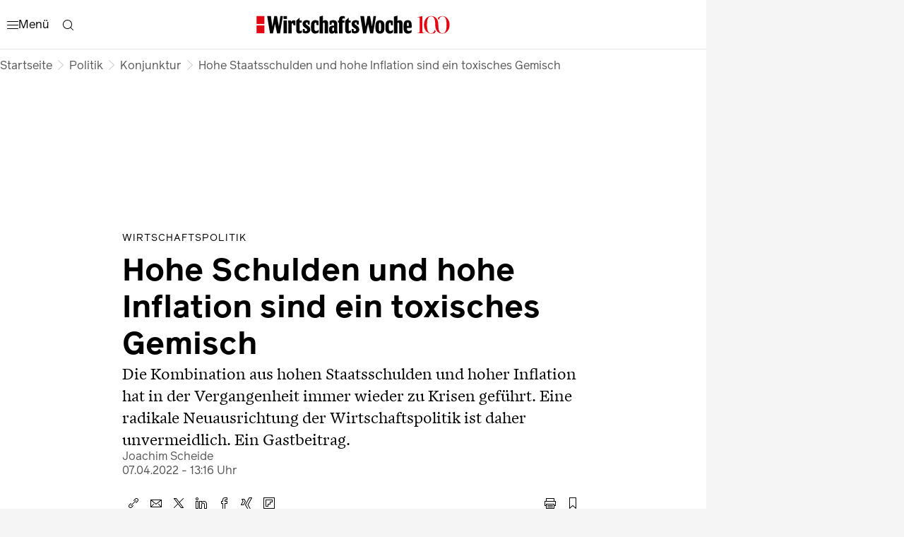

--- FILE ---
content_type: text/html
request_url: https://www.wiwo.de/politik/konjunktur/wirtschaftspolitik-hohe-schulden-und-hohe-inflation-sind-ein-toxisches-gemisch/28218922.html
body_size: 68736
content:
<!DOCTYPE html><html lang="de" data-cdn-url="https://assets.www.wiwo.de/frontend/" style="scrollbar-gutter: stable" data-beasties-container><head>
    <meta charset="utf-8">
    <title>Hohe Schulden und hohe Inflation sind ein toxisches Gemisch</title>
    <base href="/beta-frontend/">
    <link rel="modulepreload" href="https://www.wiwo.de/beta-frontend/runtime.5f6dbe9b0e3bf5cf.js">
    <link rel="modulepreload" href="https://www.wiwo.de/beta-frontend/polyfills.849e5a304a64d3ac.js">
    <link rel="modulepreload" href="https://www.wiwo.de/beta-frontend/main.19a0005aa3ee1f55.js">
    <meta name="viewport" content="width=device-width, initial-scale=1">
    <meta name="theme-color" content="#ffffff">
    <meta name="referrer" content="origin-when-cross-origin">
    <meta name="hmg-brand-name" content="wiwo">
    <link rel="icon" type="image/x-icon" href="https://assets.www.wiwo.de/frontend/wiwo/favicon.ico">
    <link rel="apple-touch-icon" sizes="180x180" href="https://assets.www.wiwo.de/frontend/wiwo/apple-touch-icon.png">
    <link rel="icon" type="image/png" sizes="32x32" href="https://assets.www.wiwo.de/frontend/wiwo/favicon-32x32.png">
    <link rel="icon" type="image/png" sizes="16x16" href="https://assets.www.wiwo.de/frontend/wiwo/favicon-16x16.png">
    <link rel="shortcut icon" href="https://assets.www.wiwo.de/frontend/wiwo/favicon.ico">
    <link rel="mask-icon" href="https://assets.www.wiwo.de/frontend/wiwo/safari-pinned-tab.svg">
    <script>
      window.performance.mark('first-loaded-script');
    </script>
    <link rel="preconnect" href="https://assets.www.wiwo.de">
    <link rel="preconnect" crossorigin href="https://assets.www.wiwo.de">
    <link rel="dns-prefetch" href="https://assets.www.wiwo.de">
    <link rel="preconnect" href="https://images.wiwo.de">
    <link rel="dns-prefetch" href="https://images.wiwo.de">
    <link rel="preconnect" crossorigin href="https://content.www.wiwo.de">
    <link rel="dns-prefetch" href="https://content.www.wiwo.de">
  <style ng-app-id="ng">/*! normalize.css v2.1.3 | MIT License | git.io/normalize */article,aside,details,figcaption,figure,footer,header,hgroup,main,nav,section,summary{display:block}audio,canvas,video{display:inline-block}audio:not([controls]){display:none;height:0}[hidden],template{display:none}html{font-family:sans-serif;-ms-text-size-adjust:100%;-webkit-text-size-adjust:100%}body{margin:0}a{background:transparent}a:focus{outline:thin dotted}a:active,a:hover{outline:0}h1{font-size:2em;margin:.67em 0}abbr[title]{border-bottom:1px dotted}b,strong{font-weight:700}dfn{font-style:italic}hr{box-sizing:content-box;height:0}mark{background:#ff0;color:#000}code,kbd,pre,samp{font-family:monospace,serif;font-size:1em}pre{white-space:pre-wrap}q{quotes:"\201c" "\201d" "\2018" "\2019"}small{font-size:80%}sub,sup{font-size:75%;line-height:0;position:relative;vertical-align:baseline}sup{top:-.5em}sub{bottom:-.25em}img{border:0}svg:not(:root){overflow:hidden}figure{margin:0}fieldset{border:1px solid #c0c0c0;margin:0 2px;padding:.35em .625em .75em}legend{border:0;padding:0}button,input,select,textarea{font-family:inherit;font-size:100%;margin:0}button,input{line-height:normal}button,select{text-transform:none}button,html input[type=button],input[type=reset],input[type=submit]{-webkit-appearance:button;cursor:pointer}button[disabled],html input[disabled]{cursor:default}input[type=checkbox],input[type=radio]{box-sizing:border-box;padding:0}input[type=search]{-webkit-appearance:textfield;box-sizing:content-box}input[type=search]::-webkit-search-cancel-button,input[type=search]::-webkit-search-decoration{-webkit-appearance:none}button::-moz-focus-inner,input::-moz-focus-inner{border:0;padding:0}textarea{overflow:auto;vertical-align:top}table{border-collapse:collapse;border-spacing:0}:root{--font-size-base: 16px;font-size:var(--font-size-base);--page-width-m: 768px;--page-width-l: 1000px;--page-width-xl: 1280px;--page-padding: 20px;--page-padding-negative: calc(-1 * var(--page-padding))}@media print{:root{--font-size-base: 14pt}}@media (min-width: 9999px){:root{--page-padding: 43px}}@media (min-width: 768px) and (max-width: 1023.9px){:root{--page-padding: 34px}}h1,h2,h3,h4,h5,h6{margin:0}*{box-sizing:border-box;outline:none}*:focus{outline:none}a{text-decoration:none;color:inherit;cursor:pointer}body{-webkit-tap-highlight-color:transparent;padding:0;font-family:var(--font-primary);background-color:#f5f5f5}body:has(app-root>*>hmg-theme.hb-dark),body:has(app-root>*>hmg-theme.wiwo-dark){background-color:#000}
</style><style ng-app-id="ng">.dynamic-component-list{--item-separator-margin-top: var(--dynamic-component-list-item-separator-margin-top, 0);--item-separator-padding-top: var(--dynamic-component-list-item-separator-padding-top, 0);--item-separator-border-top: var(--dynamic-component-list-item-separator-border-top, 0);--item-separator-grid-medium: var(--dynamic-component-list-item-separator-grid-medium, 0);--item-separator-grid-large: var(--dynamic-component-list-item-separator-grid-large, 0);--item-separator-margin-left: var(--dynamic-component-list-item-separator-margin-left, 0)}.dynamic-component-list>*:not(:first-child,app-content-advertisement,app-content-advertisement:has(app-advertisement.visible)+*,app-content-advertisement:has(app-advertisement.pending):first-child+*,app-top-level-container:not(:has(.primary-column>*))){margin-top:var(--item-separator-margin-top);border-top:var(--item-separator-border-top);padding-top:var(--item-separator-padding-top)}.dynamic-component-list app-content-advertisement:has(.visible)+*,.dynamic-component-list app-content-advertisement:has(.visible)+app-content-advertisement+*{--item-separator-padding-top: 0;--item-separator-border-top: 0}.dynamic-component-list>.hide-separator,.dynamic-component-list>.hide-separator+*{padding-top:0;border-top:0;--item-separator-padding-top: 0;--item-separator-border-top: 0}.dynamic-component-list:has(>app-content-advertisement:first-child>.visible),.dynamic-component-list:has(>app-content-advertisement:first-child+app-content-advertisement>.visible),.dynamic-component-list:has(>app-content-advertisement:last-child>.visible)+.dynamic-component-list,.dynamic-component-list:has(>app-content-advertisement:last-child):nth-last-child(2):has(>.visible)+.dynamic-component-list{padding-top:0;border-top:0}.dynamic-component-list app-top-level-container:first-child,.dynamic-component-list app-top-level-container:has(.primary-column>.hide-separator:first-child),.dynamic-component-list app-top-level-container:has(.primary-column>.hide-separator:last-child)+app-top-level-container,.dynamic-component-list app-top-level-container:has(.primary-column>.hide-separator:last-child)+app-content-advertisement+app-top-level-container,.dynamic-component-list app-top-level-container:has(.primary-column>.hide-separator:last-child)+app-content-advertisement+app-content-advertisement+app-top-level-container{padding-top:0;border-top:0}@media (max-width: 1023.9px){.dynamic-component-list>app-content-advertisement:has(app-advertisement.pending)+*{margin-top:0;padding-top:0;border-top:0}.dynamic-component-list app-content-advertisement:has(.pending>[data-device=mobile])+*,.dynamic-component-list app-content-advertisement:has(.pending>[data-device=mobile])+app-content-advertisement+*{--item-separator-padding-top: 0;--item-separator-border-top: 0}.dynamic-component-list:has(>app-content-advertisement:first-child>.pending>[data-device=mobile]),.dynamic-component-list:has(>app-content-advertisement:first-child+app-content-advertisement>.pending),.dynamic-component-list:has(>app-content-advertisement:last-child>.pending>[data-device=mobile])+.dynamic-component-list,.dynamic-component-list:has(>app-content-advertisement:last-child):nth-last-child(2):has(>.pending)+.dynamic-component-list{padding-top:0;border-top:0}}
</style><style ng-app-id="ng">body.hb{--font-primary: "ClassicGrotesquePro", arial, helvetica, sans-serif;--font-accent: "GuyotHeadline", TimesNewRoman, "Times New Roman", Times, Baskerville, Georgia, serif;--font-tertiary: "Druk Web", TimesNewRoman, "Times New Roman", Times, Baskerville, Georgia, serif;--font-dropcap: var(--font-primary);--audio-player-teaser-headline-font: var(--font-accent);--audio-player-teaser-content-font: var(--font-primary);--breaking-news-headline-font: var(--font-accent);--header-content-headline-fallback-font-family: var(--font-accent);--storyline-paragraph-line-height: 1.75rem;--storyline-quote-eye-catcher-lead-text-font: var(--font-accent);--teaser-text-font: var(--font-primary);--teaser-content-headline-font: var(--font-accent);--weekend-teaser-group-headline-font: var(--font-accent);--weekend-teaser-group-headline-font-weight: normal;--link-underline-style: dotted;--comment-header-content-headline-font-style: italic;--storyline-element-gap-to-separator: 40px;--storyline-number-of-day-sub-headline-font-weight: bold;--storyline-number-of-day-sub-headline-font-size: 1.125rem;--storyline-number-of-day-sub-headline-line-height: 1.5em;--storyline-quote-author-font-weight: bold;--storyline-quote-author-line-height: 1.3em;--homepage-main-padding-top: 20px;--teaser-image-with-background-aspect-ratio: 16/9}@font-face{font-family:Druk Web;src:url(https://resources.handelsblatt.com/hb/fonts/Druk-Medium-Web.268b0480d84ebbc2401642f232ff1200.woff2) format("woff2"),url(https://resources.handelsblatt.com/hb/fonts/Druk-Medium-Web.c6ea4daccfba78706e5664f77efd0f19.woff) format("woff");font-weight:500;font-style:normal;font-stretch:normal;font-display:swap}@font-face{font-family:ClassicGrotesquePro;src:url(https://resources.handelsblatt.com/hb/fonts/ClassicGrotesqueW05-Bold.5a8d8fa4208bc274c28f5d4069510b68.woff2) format("woff2"),url(https://resources.handelsblatt.com/hb/fonts/ClassicGrotesqueW05-Bold.cb2863355c90a476b296eff08e909040.woff) format("woff");font-style:normal;font-weight:900;font-display:swap}@font-face{font-family:ClassicGrotesquePro;src:url(https://resources.handelsblatt.com/hb/fonts/ClassicGrotesquePro-Regular.dfc47477df3ee17dc6ed8d03f0d29d5a.woff2) format("woff2"),url(https://resources.handelsblatt.com/hb/fonts/ClassicGrotesquePro-Regular.c5caad1cb08068254ae9325b9473c883.woff) format("woff");font-style:normal;font-weight:400;font-display:swap}@font-face{font-family:ClassicGrotesquePro;src:url(https://resources.handelsblatt.com/hb/fonts/ClassicGrotesqueW05-SemiBd.d11e77ade327ac81b905c963240711c9.woff2) format("woff2"),url(https://resources.handelsblatt.com/hb/fonts/ClassicGrotesqueW05-SemiBd.5c7cf4aa9817d9d97c91eaef5391673f.woff) format("woff");font-style:normal;font-weight:700;font-display:swap}@font-face{font-family:GuyotHeadline;src:url(https://resources.handelsblatt.com/hb/fonts/GuyotHeadline-Regular.0d3d6b3e3c911f36c244b4a56f97a84d.woff2) format("woff2"),url(https://resources.handelsblatt.com/hb/fonts/GuyotHeadline-Regular.1649eeeec7e1755c1936a18b2aeb3114.woff) format("woff");font-style:normal;font-weight:400;text-rendering:optimizeLegibility;font-display:swap}@font-face{font-family:GuyotHeadline;src:url(https://resources.handelsblatt.com/hb/fonts/GuyotHeadline-Bold.01c8172d73a663ac13522f3b46eeb283.woff2) format("woff2"),url(https://resources.handelsblatt.com/hb/fonts/GuyotHeadline-Bold.39510cb5ffa94355ab6585d8eb1c3602.woff) format("woff");font-style:normal;font-weight:700;text-rendering:optimizeLegibility;font-display:swap}@font-face{font-family:GuyotHeadline;src:url(https://resources.handelsblatt.com/hb/fonts/GuyotHeadline-Italic.58cac148df997895163f91cd6ccf12a1.woff2) format("woff2"),url(https://resources.handelsblatt.com/hb/fonts/GuyotHeadline-Italic.c843a125e59c148b526f5541375dc7cf.woff) format("woff");font-style:italic;font-weight:400;text-rendering:optimizeLegibility;font-display:swap}@media (min-width: 1024px) and (max-width: 9998.9px){body.hb{--page-padding: 17px;--page-padding-negative: calc(-1 * var(--page-padding))}}
</style><style ng-app-id="ng">body.wiwo{--font-primary: "Reader", arial, helvetica, sans-serif;--font-accent: "Blanco", TimesNewRoman, "Times New Roman", Times, Baskerville, Georgia, serif;--font-tertiary: "Oceanic", arial, helvetica, sans-serif;--font-dropcap: "Reader DropCap", var(--font-primary);--audio-player-teaser-headline-font: var(--font-primary);--audio-player-teaser-content-font: var(--font-accent);--breaking-news-headline-font: var(--font-primary);--header-content-headline-fallback-font-family: var(--font-primary);--storyline-paragraph-line-height: 1.875rem;--storyline-quote-eye-catcher-lead-text-font: var(--font-primary);--teaser-text-font: var(--font-accent);--teaser-content-headline-font: var(--font-primary);--weekend-teaser-group-headline-font: var(--font-primary);--weekend-teaser-group-headline-font-weight: bold;--link-underline-style: solid;--storyline-element-gap-to-separator: 20px;--storyline-number-of-day-sub-headline-font-weight: normal;--storyline-number-of-day-sub-headline-font-size: .875rem;--storyline-number-of-day-sub-headline-line-height: 1.4em;--storyline-quote-author-font-weight: normal;--storyline-quote-author-line-height: 1.4em;--homepage-main-padding-top: 40px;--teaser-image-with-background-aspect-ratio: 3/2}@font-face{font-family:Mote;font-display:swap;src:url(https://resources.wiwo.de/wiwo/fonts/Mote-Reg.9cd8e58f00b42e8dbff12f896138a8e8.woff2) format("woff2"),url(https://resources.wiwo.de/wiwo/fonts/Mote-Reg.963de12a2fe2bf20f3f7f32505bdea94.woff) format("woff");font-weight:400;font-style:normal;text-rendering:optimizeLegibility}@font-face{font-family:Mote;font-display:swap;src:url(https://resources.wiwo.de/wiwo/fonts/Mote-RegIta.86c5f67c5eb97b13f3ba4a2ae798f931.woff2) format("woff2"),url(https://resources.wiwo.de/wiwo/fonts/Mote-RegIta.403189f75347d73c4fd1489b4b950d73.woff) format("woff");font-weight:400;font-style:italic;text-rendering:optimizeLegibility}@font-face{font-family:Mote;font-display:swap;src:url(https://resources.wiwo.de/wiwo/fonts/Mote-Med.b0c0b6e672da71ad3b544a6df6eab55e.woff2) format("woff2"),url(https://resources.wiwo.de/wiwo/fonts/Mote-Med.43e6ee8bcb5cb5d59a845598d5ecdbfe.woff) format("woff");font-weight:500;font-style:normal;text-rendering:optimizeLegibility}@font-face{font-family:Mote;font-display:swap;src:url(https://resources.wiwo.de/wiwo/fonts/Mote-MedIta.86cdcdc8fcbc8fd5a205fdbe8cf3ac90.woff2) format("woff2"),url(https://resources.wiwo.de/wiwo/fonts/Mote-MedIta.6240485a922b123560c62cbcd68c9061.woff) format("woff");font-weight:500;font-style:italic;text-rendering:optimizeLegibility}@font-face{font-family:Mote;font-display:swap;src:url(https://resources.wiwo.de/wiwo/fonts/Mote-SmBld.ac6cc3b6afd9d30739952aa368e2238c.woff2) format("woff2"),url(https://resources.wiwo.de/wiwo/fonts/Mote-SmBld.0bc35c35e6977412f7c845073a0368e5.woff) format("woff");font-weight:600;font-style:normal;text-rendering:optimizeLegibility}@font-face{font-family:Mote;font-display:swap;src:url(https://resources.wiwo.de/wiwo/fonts/Mote-SmBldIta.c4dc8473d38e394bd5250cbb344c8ad1.woff2) format("woff2"),url(https://resources.wiwo.de/wiwo/fonts/Mote-SmBldIta.9dd8cf5959129eb9aeae67bd0f891cf5.woff) format("woff");font-weight:600;font-style:italic;text-rendering:optimizeLegibility}@font-face{font-family:Mote;font-display:swap;src:url(https://resources.wiwo.de/wiwo/fonts/Mote-Bld.02b4be895a489e279fb770c57dd80654.woff2) format("woff2"),url(https://resources.wiwo.de/wiwo/fonts/Mote-Bld.6dc50353ac814b6374e403ba64b8c7f6.woff) format("woff");font-weight:700;font-style:normal;text-rendering:optimizeLegibility}@font-face{font-family:Mote;font-display:swap;src:url(https://resources.wiwo.de/wiwo/fonts/Mote-BldIta.667a99f5af89b8f453802d3d157d13ee.woff2) format("woff2"),url(https://resources.wiwo.de/wiwo/fonts/Mote-BldIta.4d2c0fdb9ed4d32b4e42c871f860d0dd.woff) format("woff");font-weight:700;font-style:italic;text-rendering:optimizeLegibility}@font-face{font-family:Blanco;font-display:swap;src:url(https://resources.wiwo.de/wiwo/fonts/Blanco-Regular.ebf93f96971d1a9d00ab617f8b83e479.woff2) format("woff2"),url(https://resources.wiwo.de/wiwo/fonts/Blanco-Regular.128c8ce8a3caa7dab10d0a0bff7dfd83.woff) format("woff");font-weight:400;font-style:normal;text-rendering:optimizeLegibility}@font-face{font-family:Blanco;font-display:swap;src:url(https://resources.wiwo.de/wiwo/fonts/Blanco-Bold.8106e3e950bc9fbbd3e11562a4633f15.woff2) format("woff2"),url(https://resources.wiwo.de/wiwo/fonts/Blanco-Bold.4c6037d09e8a6641fe0b4468e2dcade7.woff) format("woff");font-weight:700;font-style:normal;text-rendering:optimizeLegibility}@font-face{font-family:Oceanic;font-display:swap;src:url(https://resources.wiwo.de/wiwo/fonts/Oceanic-Medium.62419a2147e9a82ca19e7c673d910e52.woff2) format("woff2"),url(https://resources.wiwo.de/wiwo/fonts/Oceanic-Medium.bb77cff163e03168c3dd35f580384965.woff) format("woff");font-weight:400;font-style:normal;text-rendering:optimizeLegibility}@font-face{font-family:Reader;font-display:swap;src:url(https://resources.wiwo.de/wiwo/fonts/Reader-Bold-Pro.b4c222dbac487e32f811485ce5bac51b.woff2) format("woff2"),url(https://resources.wiwo.de/wiwo/fonts/Reader-Bold-Pro.2e8486255d5378c6cd47226297c5fa71.woff) format("woff");font-weight:700;font-style:normal;text-rendering:optimizeLegibility}@font-face{font-family:Reader;font-display:swap;src:url(https://resources.wiwo.de/wiwo/fonts/Reader-BoldItalic-Pro.671d1d6e825812503acd7525aa0d2f1a.woff2) format("woff2"),url(https://resources.wiwo.de/wiwo/fonts/Reader-BoldItalic-Pro.e32a62d1339fe28ed1a7541357493eab.woff) format("woff");font-weight:700;font-style:italic;text-rendering:optimizeLegibility}@font-face{font-family:Reader;font-display:swap;src:url(https://resources.wiwo.de/wiwo/fonts/Reader-Regular-Pro.6df3d3834a9ebf6220e546cd94dddbb6.woff2) format("woff2"),url(https://resources.wiwo.de/wiwo/fonts/Reader-Regular-Pro.2eaf7a7037d20a14313878ddfbb0ffa3.woff) format("woff");font-weight:400;font-style:normal;text-rendering:optimizeLegibility}@font-face{font-family:Reader;font-display:swap;src:url(https://resources.wiwo.de/wiwo/fonts/Reader-Italic-Pro.8929fbf7b0c324d9d6a8f4aae9702dd6.woff2) format("woff2"),url(https://resources.wiwo.de/wiwo/fonts/Reader-Italic-Pro.69aab4eac74f710c3add806cde19bb6e.woff) format("woff");font-weight:400;font-style:italic;text-rendering:optimizeLegibility}@font-face{font-family:Reader;font-display:swap;src:url(https://resources.wiwo.de/wiwo/fonts/Reader-Medium-Pro.2bc03c6885a8a7a7ee6569a323e25102.woff2) format("woff2"),url(https://resources.wiwo.de/wiwo/fonts/Reader-Medium-Pro.2326e4182dfdfbc9de89b0b949fb1e00.woff) format("woff");font-weight:600;font-style:normal;text-rendering:optimizeLegibility}@font-face{font-family:Reader;font-display:swap;src:url(https://resources.wiwo.de/wiwo/fonts/Reader-MediumItalic-Pro.fe40bc41b6cbdd53f47ea3ef19ea7238.woff2) format("woff2"),url(https://resources.wiwo.de/wiwo/fonts/Reader-MediumItalic-Pro.b500ebcab13148a5b0427d4b170a12e5.woff) format("woff");font-weight:600;font-style:italic;text-rendering:optimizeLegibility}@font-face{font-family:Reader DropCap;font-display:swap;src:url(https://resources.wiwo.de/wiwo/fonts/Reader-DropCap-Regular-Pro.af5b9a4472861177abe3bb81837935b1.woff2) format("woff2"),url(https://resources.wiwo.de/wiwo/fonts/Reader-DropCap-Regular-Pro.d3e44bbeceefde124776fb64c71fc8ee.woff) format("woff");font-weight:400;text-rendering:optimizeLegibility}@font-face{font-family:Reader DropCap;font-display:swap;src:url(https://resources.wiwo.de/wiwo/fonts/Reader-DropCap-Medium-Pro.81f02aee79d87c2aa2402f2599f5c3e5.woff2) format("woff2"),url(https://resources.wiwo.de/wiwo/fonts/Reader-DropCap-Medium-Pro.72b9833a707762f12343e060d93e0693.woff) format("woff");font-weight:600;text-rendering:optimizeLegibility}@font-face{font-family:Reader DropCap Cfc;font-display:swap;src:url(https://resources.wiwo.de/wiwo/fonts/Reader-DropCap-Regular-Pro.af5b9a4472861177abe3bb81837935b1.woff2) format("woff2"),url(https://resources.wiwo.de/wiwo/fonts/Reader-DropCap-Regular-Pro.d3e44bbeceefde124776fb64c71fc8ee.woff) format("woff");font-weight:400;text-rendering:optimizeLegibility}@font-face{font-family:Reader DropCap Cfc;font-display:swap;src:url(https://resources.wiwo.de/wiwo/fonts/Reader-DropCap-Medium-Pro.81f02aee79d87c2aa2402f2599f5c3e5.woff2) format("woff2"),url(https://resources.wiwo.de/wiwo/fonts/Reader-DropCap-Medium-Pro.72b9833a707762f12343e060d93e0693.woff) format("woff");font-weight:600;text-rendering:optimizeLegibility}@media (min-width: 1024px) and (max-width: 9998.9px){body.wiwo{--page-padding: 40px;--page-padding-negative: calc(-1 * var(--page-padding))}}body.wiwo *::selection{background-color:var(--hmg-des-color-brand-primary);color:var(--hmg-des-color-foreground-neutral-default-ondark)}
</style><meta name="description" content="Die Kombination aus hohen Staatsschulden und hoher Inflation hat in der Vergangenheit immer wieder zu Krisen geführt. Eine Neuausrichtung der Wirtschaftspolitik ist unvermeidlich." page-specific><meta name="robots" content="noarchive, max-snippet:-1, max-image-preview:large, max-video-preview:-1, index, follow" page-specific><meta property="fb:page_id" content="93810620818" page-specific><meta property="fb:pages" content="93810620818" page-specific><meta property="og:type" content="article" page-specific><meta property="og:url" content="https://www.wiwo.de/politik/konjunktur/wirtschaftspolitik-hohe-schulden-und-hohe-inflation-sind-ein-toxisches-gemisch/28218922.html" page-specific><meta property="og:title" content="Hohe Schulden und hohe Inflation sind ein toxisches Gemisch" page-specific><meta property="og:description" content="Die Kombination aus hohen Staatsschulden und hoher Inflation hat in der Vergangenheit immer wieder zu Krisen geführt. Eine Neuausrichtung der Wirtschaftspolitik ist unvermeidlich." page-specific><meta property="og:image" content="https://images.wiwo.de/VCIM8VZHHAqP/cover/1953/1100/290/257/16/268/0.5/0.5/inflation-und-hohe-schulden-gift-get-mst.jpeg" page-specific><meta property="og:image:width" content="1953" page-specific><meta property="og:image:height" content="1100" page-specific><link rel="shortlink" href="https://www.wiwo.de/28218922.html"><link rel="canonical" href="https://www.wiwo.de/politik/konjunktur/wirtschaftspolitik-hohe-schulden-und-hohe-inflation-sind-ein-toxisches-gemisch/28218922.html"><script type="application/ld+json">[{"@context":"https://schema.org","@type":"BreadcrumbList","itemListElement":[{"@type":"ListItem","position":1,"name":"WirtschaftsWoche","item":"https://www.wiwo.de/"},{"@type":"ListItem","position":2,"name":"Politik","item":"https://www.wiwo.de/politik/"},{"@type":"ListItem","position":3,"name":"Konjunktur","item":"https://www.wiwo.de/politik/konjunktur/"},{"@type":"ListItem","position":4,"name":"Hohe Staatsschulden und hohe Inflation sind ein toxisches Gemisch"}]},{"@context":"https://schema.org","@type":"NewsArticle","url":"https://www.wiwo.de/politik/konjunktur/wirtschaftspolitik-hohe-schulden-und-hohe-inflation-sind-ein-toxisches-gemisch/28218922.html","articleSection":"Politik","creator":["Joachim Scheide"],"author":[{"@type":"Organization","name":"Wirtschaftswoche","url":"https://www.wiwo.de/"}],"keywords":["Inflation","Konjunktur","Geldpolitik","Wirtschaftspolitik","Interview","Finanzpolitik","Staatsverschuldung","EZB"],"datePublished":"2022-04-07T11:16:10.000Z","dateModified":"2022-04-07T11:16:10.000Z","isAccessibleForFree":"True","headline":"Hohe Schulden und hohe Inflation sind ein toxisches Gemisch","name":"Hohe Schulden und hohe Inflation sind ein toxisches Gemisch","image":[{"@type":"ImageObject","url":"https://images.wiwo.de/VCIM8VZHHAqP/cover/1670/1113/416/414/23/248/0.5/0.5/inflation-und-hohe-schulden-gift-get-mst.jpeg","width":1670,"height":1113},{"@type":"ImageObject","url":"https://images.wiwo.de/VCIM8VZHHAqP/cover/1953/1100/290/257/16/268/0.5/0.5/inflation-und-hohe-schulden-gift-get-mst.jpeg","width":1953,"height":1100},{"@type":"ImageObject","url":"https://images.wiwo.de/VCIM8VZHHAqP/cover/1480/1110/540/480/43/231/0.5/0.5/inflation-und-hohe-schulden-gift-get-mst.jpeg","width":1480,"height":1110},{"@type":"ImageObject","url":"https://images.wiwo.de/VCIM8VZHHAqP/cover/1243/1243/640/617/0/141/0.5/0.5/inflation-und-hohe-schulden-gift-get-mst.jpeg","width":1243,"height":1243},{"@type":"ImageObject","url":"https://images.wiwo.de/VCIM8VZHHAqP/cover/829/1243/847/824/0/141/0.5/0.5/inflation-und-hohe-schulden-gift-get-mst.jpeg","width":829,"height":1243},{"@type":"ImageObject","url":"https://images.wiwo.de/VCIM8VZHHAqP/cover/2500/624/0/0/486/274/0.5/0.5/inflation-und-hohe-schulden-gift-get-mst.jpeg","width":2500,"height":624},{"@type":"ImageObject","url":"https://images.wiwo.de/VCIM8VZHHAqP/cover/2500/1384/0/0/0/0/0.5/0.5/inflation-und-hohe-schulden-gift-get-mst.jpeg","width":2500,"height":1384}],"mainEntityOfPage":{"@type":"WebPage","@id":"https://www.wiwo.de/politik/konjunktur/wirtschaftspolitik-hohe-schulden-und-hohe-inflation-sind-ein-toxisches-gemisch/28218922.html"},"isPartOf":{"@type":["CreativeWork","Product"],"name":"Wirtschaftswoche","productID":"wiwo.de:showcase"},"publisher":{"@type":"Organization","name":"Wirtschaftswoche","url":"https://www.wiwo.de/"},"articleBody":"Mit dem Krieg in der Ukraine haben sich die wirtschaftlichen Aussichten verschlechtert, und die Probleme für die Wirtschaftspolitik sind noch größer geworden, als sie es zuvor schon waren. Als Folge des Krieges haben die Rohstoffpreise kräftig angezogen und die Inflation weiter beschleunigt. Die Bundesregierung hat auf die neue Situation reagiert. Sie hat Subventionen verteilt und Steuern gesenkt, um die Folgen höherer Energiekosten abzufedern. Damit erhöhen sich die Staatsschulden, die zuvor schon durch die Coronahilfen gestiegen sind. Gleichzeitig laufen auf EU-Ebene Programme in Billionenhöhe; auch hier muss Deutschland einen großen Teil schultern.\nEine Kombination aus hoher Staatsverschuldung und einer hohen Inflation hat in der Vergangenheit schon mehrmals zu Krisen geführt. Man denke nur an die 1970er Jahre. Deshalb muss die Politik ihren Kurs korrigieren.\nDie Staatsverschuldung ist in Deutschland zwar nicht so gravierend wie in anderen europäischen Staaten, aber auch hier haben sich die Aussichten verschlechtert. Wenn der Krieg beendet und der Alltag wieder eingekehrt ist, wird man sich also um die Sanierung der Staatsfinanzen kümmern müssen. Die Schuldenbremse ist keine Aufforderung zu einer falsch verstandenen Austerität. Vielmehr beruht sie auf der Binsenweisheit, dass alle Staatsausgaben letztlich über Steuern finanziert werden müssen. Tricks wie die Schaffung von neuen Fonds und Sonderhaushalten ändern daran nichts.\nDie jüngste Vergangenheit hat gezeigt, dass die Ausgabenwünsche nahezu grenzenlos sind. Fast alle Ressorts der Ampelregierung wollen mehr Geld, und bisher schien es so, als würden diese Wünsche auch erfüllt. Nun aber kommt die Zeit des Finanzministers, der die Notbremse ziehen muss. Ein Finanzminister, der beliebt ist, hat seinen Job nicht verstanden. Um ein weiteres Ausufern der Ausgaben zu verhindern, sollte er folgendes verordnen: Jede Ausgabe, die zusätzlich gewünscht wird, muss über eine gleichhohe Einsparung an anderer Stelle finanziert werden. Mit einer solchen echten Budgetbeschränkung ließe sich mittelfristig möglicherweise die Schuldenbremse wieder einhalten.\nSo oder so sollte allen klar sein, dass die hohen Ausgaben, die geplant sind für die Klimapolitik, die Verteidigung und für den Sozialstaat, nur zu stemmen sind, wenn die Steuereinnahmen spürbar steigen. Dies kann nur bei hohem Wirtschaftswachstum funktionieren. Für viele in der Regierung ist Wachstum nach wie vor ein Reizwort, aber an den ökonomischen Realitäten wird auch die Ampel nicht vorbeikommen.\nFür die Dynamik der Staatsverschuldung ist die Wachstumsrate des Produktionspotentials eine wichtige Größe. Das ist die Menge an Gütern und Dienstleistungen, die bei normaler Auslastung der Kapazitäten erzeugt werden kann. Mehr Wirtschaftswachstum als bisher würde die Situation entspannen, die Schuldenquote - das Verhältnis der Staatsschulden zur Wirtschaftsleistung - könnte sinken. Allerdings sind die Aussichten trübe. Wohl die meisten Länder im Euroraum müssen mit weiterhin abnehmenden Wachstumsraten rechnen, bedingt vor allem durch die Alterung der Bevölkerung. Das Problemland Italien weist zudem bereits seit Jahrzehnten einen Rückgang der Produktivität auf, die letztlich entscheidend für das Wachstum ist; daran konnten auch die Reformversuche nichts ändern. So verwundert es nicht, dass die Schuldenquote Italiens mit reichlich 150 Prozent höher ist als zu Beginn der Währungsunion.Lesen sie auch: Die Stagflation kommt nicht. Sie hat schon begonnen!\nFür Deutschland wird erwartet, dass die Wachstumsrate des Produktionspotentials schon bald auf ein Prozent oder sogar darunter sinkt. Das ist vor allem dem zu erwartenden Rückgang des Arbeitsvolumens geschuldet. Negativ wirkt sich zudem aus, dass wir einen Teil des Kapitalstocks ohne wirtschaftlichen Grund abschreiben, denn nichts anderes bedeutet die Abschaltung von eigentlich gut funktionierenden Kraftwerken.\nHilfreich wäre es, wenn man wenigstens versuchte, den negativen Trends entgegenzuwirken. Zum Beispiel könnte man den sich abzeichnenden Rückgang des Arbeitsvolumens bremsen. Vorschläge zur Anpassung des Renteneintrittsalters an die Lebenserwartung liegen schon lange auf dem Tisch, sie werden aber von der Ampel abgelehnt. Ein neuer Produktivitätsschub ist ebenfalls nicht zu erwarten, zumal einst erfolgreiche Schlüsselindustrien wie die Autoindustrie auch infolge der Entscheidungen durch die Politik kriseln. Zudem ist es eine Illusion zu glauben, dass eine Ausweitung der Staatsausgaben, und sei es für gut gemeinte Ziele wie den Klimaschutz, zu mehr Wachstum führt. Es gibt in den vergangenen Jahrzehnten kein Beispiel dafür, dass eine Wirtschaft deshalb kräftig gewachsen ist, weil der Staat seine Ausgaben besonders stark erhöht hat.\nZugegeben, um die Wachstumsrate von den erwarteten ein Prozent auf zwei Prozent zu heben, braucht es schon fast eine Revolution in der Wirtschaftspolitik. Ein Abbau bürokratischer Hürden in großem Stil und eine Abschaffung der Subventionen wären Beiträge hierzu. Ein Schub für das Wachstum ließe sich auch durch eine Steuerreform erzeugen, die den Namen verdient. Solche großen Reformen sind zwar selten, aber es hat sie gegeben, zum Beispiel unter Reagan in den USA oder unter Thatcher in Großbritannien. Ähnliches ist für Deutschland jedoch nicht in Sicht.\nVon der EZB darf sich die Finanzpolitik, anders als in den vergangenen Jahren, keine Unterstützung erhoffen. Denn die Notenbank muss sich nolens volens von ihrem expansiven Kurs verabschieden. Die Inflation im Euroraum erreichte bereits vor Kriegsausbruch rund fünf Prozent und lag damit weit über dem Zielwert der EZB von zwei Prozent. Als die Inflationsrate noch unter dem Ziel lag, mag ein sehr niedriger Zins angemessen gewesen sein. Das ist nun Vergangenheit.\nSelbst bei einer Inflationsrate von zwei Prozent empfiehlt kaum ein geldpolitisches Modell, den Zins auf Null Prozent festzulegen. Erst recht wäre es bei einer Inflationsrate von drei bis vier Prozent, was in etwa der aktuellen Kerninflation entspricht, nach gängigen Modellen notwendig, den Realzins anzuheben. Im Klartext: In normalen Zeiten wäre bei einer so hohen Inflation ein Zins von etwa fünf Prozent notwendig, wollte die Notenbank ihr Ziel erreichen. Aus heutiger Sicht scheint das illusorisch. Doch früher oder später wird die EZB zur Normalität zurückkehren müssen. Andernfalls wird die Inflation nicht zu kontrollieren sein.\nAuch wenn die Konjunktur schwächelt, ist es kaum zu rechtfertigen, dass sich die EZB noch im Krisenmodus befindet. Schließlich liegt die Finanzkrise schon rund 15 Jahre zurück. Die eigentliche Krise besteht darin, dass viele Länder wegen der hohen Staatsschulden längst nicht mehr mit Zinsen leben können, die sich auf dem Kapitalmarkt ohne Interventionen der EZB bildeten. Die Geldpolitik wird weiterhin von der Finanzpolitik dominiert. Das ist nicht nachhaltig und gefährdet die Stabilität.\nSelbst wenn die EZB irgendwann zu einer normalen Geldpolitik zurückkehrt, ist das Inflationsziel von zwei Prozent ambitioniert. Wenn künftig Rohstoffe und Energie im Trend deutlich teurer werden und somit schon einen Teil des zulässigen Preisanstiegs ausmachen, dürfen alle übrigen Preise eben nur um weniger als zwei Prozent steigen. Der Ausweg kann nicht darin bestehen, das Inflationsziel anzuheben. Das würde nicht nur das Vertrauen weiter aushöhlen, es führte auch zu Wohlfahrtsverlusten. Vielmehr ist die Kommunikation gefragt: Die EZB und auch die Ökonomen müssen darüber aufklären, dass eine strenge Disziplin bei der Preissetzung nötig ist. Das betrifft dann zum Beispiel Einzelhändler, aber auch Vermieter und Dienstleister. Sie werden ihre Preise künftig nur noch wenig anheben, in einigen Bereichen vielleicht sogar senken müssen.\nBislang ist nicht zu erkennen, dass sich Regierungen und Zentralbank in absehbarer Zeit auf die Prinzipien einer nachhaltigen Wirtschaftspolitik besinnen und ihren Kurs deutlich korrigieren. Die Erfahrung lehrt jedoch: Je länger man damit wartet, desto eher droht eine neue Krise, auf die man dann wohl nicht mehr mit einer abermaligen Ausweitung der Staatsschulden oder einer nochmals expansiveren Geldpolitik reagieren kann. Lesen sie auch: Inflation ohne Ende: Die Teuerungsrate in Deutschland ist im März auf den höchsten Stand seit gut 40 Jahren geklettert. Der Konsumexperte Rolf Bürkl sagt, was das für die Konjunktur bedeutet – und wo die Deutschen auf keinen Fall sparen wollen."}]</script><style ng-app-id="ng">[_nghost-ng-c1566381005]{--layer-layout-helper: 13;--layer-toast: 12;--layer-page-loader: 11;--layer-content-origin: 10;--layer-lightbox: 9;--layer-modal: 8;--layer-sidebar: 7;--layer-bottom-layer: 6;--layer-audio-player: 5;--layer-header: 4;--layer-toolbar: 3;--layer-feedback-button: 2;--layer-advertisement: 1;--layer-default: 0}[_nghost-ng-c1566381005]     *{scroll-margin:140px}.unrestricted-content-width[_nghost-ng-c1566381005]{--page-width-m: none;--page-width-l: none;--page-width-xl: none}.unrestricted-content-width[_nghost-ng-c1566381005]     #iqd_mainAd{display:none}hmg-theme.hb-light[_ngcontent-ng-c1566381005], hmg-theme.hb-dark[_ngcontent-ng-c1566381005], hmg-theme.wiwo-light[_ngcontent-ng-c1566381005], hmg-theme.wiwo-dark[_ngcontent-ng-c1566381005], cfc-theme.hb.light[_ngcontent-ng-c1566381005], cfc-theme.wiwo.light[_ngcontent-ng-c1566381005]{background-color:transparent;color:var(--hmg-des-color-foreground-neutral-default-normal);font-family:var(--font-family-primary);--gradient-overlay-to-bottom: linear-gradient( var(--hmg-des-effects-gradients-direction-to-bottom), var(--hmg-des-effects-gradients-overlay-color-stop-1), var(--hmg-des-effects-gradients-overlay-color-stop-2) );--neutral-fade-to-right: linear-gradient( var(--hmg-des-effects-gradients-direction-to-right), var(--hmg-des-effects-gradients-color-fades-neutral-color-stop-1), var(--hmg-des-color-background-primary) );--neutral-fade-to-left: linear-gradient( var(--hmg-des-effects-gradients-direction-to-left), var(--hmg-des-effects-gradients-color-fades-neutral-color-stop-1), var(--hmg-des-color-background-primary) );--shadow-medium-elevation: var(--hmg-des-effects-shadow-position-x) var(--hmg-des-effects-shadow-position-y) var(--hmg-des-effects-shadow-medium-elevation-blur) var(--hmg-des-effects-shadow-spread) var(--hmg-des-effects-shadow-medium-elevation-color);--teaser-first-column-width: 80px;--teaser-long-list-first-column-sm-width: 160px;--teaser-long-list-first-column-md-width: 200px;--teaser-long-list-first-column-lg-width: 240px;--sub-menu-item-padding-left-for-better-designs: 34px;--active-navigation-link-underline-thickness: 2px;--active-navigation-link-underline-offset: 5px;--border-primary-width: var(--hmg-des-border-width-default);--border-primary: var(--hmg-des-border-width-default) var(--hmg-des-border-style-default) var(--hmg-des-color-divider-secondary-normal);--divider-primary: var(--hmg-des-border-width-default) var(--hmg-des-border-style-default) var(--hmg-des-color-divider-primary-normal);--divider-secondary: var(--hmg-des-border-width-default) var(--hmg-des-border-style-default) var(--hmg-des-color-divider-secondary-normal);--header-height: 50px;--transition-opacity: opacity .25s cubic-bezier(.2, 1, .8, 1);--drop-shadow-controls: drop-shadow(0px 0px 2px var(--hmg-des-effects-shadow-soft-elevation-color));--print-content-width: 800px;--cross-brand-stage-logo-height: 22px}@media (min-width: 1024px){hmg-theme.hb-light[_ngcontent-ng-c1566381005], hmg-theme.hb-dark[_ngcontent-ng-c1566381005], hmg-theme.wiwo-light[_ngcontent-ng-c1566381005], hmg-theme.wiwo-dark[_ngcontent-ng-c1566381005], cfc-theme.hb.light[_ngcontent-ng-c1566381005], cfc-theme.wiwo.light[_ngcontent-ng-c1566381005]{--header-height: 70px}}hmg-theme.hb-light[_ngcontent-ng-c1566381005]   *[_ngcontent-ng-c1566381005], hmg-theme.hb-light[_ngcontent-ng-c1566381005]   a[_ngcontent-ng-c1566381005], hmg-theme.hb-dark[_ngcontent-ng-c1566381005]   *[_ngcontent-ng-c1566381005], hmg-theme.hb-dark[_ngcontent-ng-c1566381005]   a[_ngcontent-ng-c1566381005], hmg-theme.wiwo-light[_ngcontent-ng-c1566381005]   *[_ngcontent-ng-c1566381005], hmg-theme.wiwo-light[_ngcontent-ng-c1566381005]   a[_ngcontent-ng-c1566381005], hmg-theme.wiwo-dark[_ngcontent-ng-c1566381005]   *[_ngcontent-ng-c1566381005], hmg-theme.wiwo-dark[_ngcontent-ng-c1566381005]   a[_ngcontent-ng-c1566381005], cfc-theme.hb.light[_ngcontent-ng-c1566381005]   *[_ngcontent-ng-c1566381005], cfc-theme.hb.light[_ngcontent-ng-c1566381005]   a[_ngcontent-ng-c1566381005], cfc-theme.wiwo.light[_ngcontent-ng-c1566381005]   *[_ngcontent-ng-c1566381005], cfc-theme.wiwo.light[_ngcontent-ng-c1566381005]   a[_ngcontent-ng-c1566381005]{box-sizing:border-box;outline:none}hmg-theme.hb-light[_ngcontent-ng-c1566381005]   *[_ngcontent-ng-c1566381005]:focus, hmg-theme.hb-light[_ngcontent-ng-c1566381005]   a[_ngcontent-ng-c1566381005]:focus, hmg-theme.hb-dark[_ngcontent-ng-c1566381005]   *[_ngcontent-ng-c1566381005]:focus, hmg-theme.hb-dark[_ngcontent-ng-c1566381005]   a[_ngcontent-ng-c1566381005]:focus, hmg-theme.wiwo-light[_ngcontent-ng-c1566381005]   *[_ngcontent-ng-c1566381005]:focus, hmg-theme.wiwo-light[_ngcontent-ng-c1566381005]   a[_ngcontent-ng-c1566381005]:focus, hmg-theme.wiwo-dark[_ngcontent-ng-c1566381005]   *[_ngcontent-ng-c1566381005]:focus, hmg-theme.wiwo-dark[_ngcontent-ng-c1566381005]   a[_ngcontent-ng-c1566381005]:focus, cfc-theme.hb.light[_ngcontent-ng-c1566381005]   *[_ngcontent-ng-c1566381005]:focus, cfc-theme.hb.light[_ngcontent-ng-c1566381005]   a[_ngcontent-ng-c1566381005]:focus, cfc-theme.wiwo.light[_ngcontent-ng-c1566381005]   *[_ngcontent-ng-c1566381005]:focus, cfc-theme.wiwo.light[_ngcontent-ng-c1566381005]   a[_ngcontent-ng-c1566381005]:focus{outline:none}hmg-theme.hb-light[_ngcontent-ng-c1566381005]   *[_ngcontent-ng-c1566381005]:focus-visible, hmg-theme.hb-light[_ngcontent-ng-c1566381005]   a[_ngcontent-ng-c1566381005]:focus-visible, hmg-theme.hb-dark[_ngcontent-ng-c1566381005]   *[_ngcontent-ng-c1566381005]:focus-visible, hmg-theme.hb-dark[_ngcontent-ng-c1566381005]   a[_ngcontent-ng-c1566381005]:focus-visible, hmg-theme.wiwo-light[_ngcontent-ng-c1566381005]   *[_ngcontent-ng-c1566381005]:focus-visible, hmg-theme.wiwo-light[_ngcontent-ng-c1566381005]   a[_ngcontent-ng-c1566381005]:focus-visible, hmg-theme.wiwo-dark[_ngcontent-ng-c1566381005]   *[_ngcontent-ng-c1566381005]:focus-visible, hmg-theme.wiwo-dark[_ngcontent-ng-c1566381005]   a[_ngcontent-ng-c1566381005]:focus-visible, cfc-theme.hb.light[_ngcontent-ng-c1566381005]   *[_ngcontent-ng-c1566381005]:focus-visible, cfc-theme.hb.light[_ngcontent-ng-c1566381005]   a[_ngcontent-ng-c1566381005]:focus-visible, cfc-theme.wiwo.light[_ngcontent-ng-c1566381005]   *[_ngcontent-ng-c1566381005]:focus-visible, cfc-theme.wiwo.light[_ngcontent-ng-c1566381005]   a[_ngcontent-ng-c1566381005]:focus-visible{outline:var(--hmg-des-outline-width-default) var(--hmg-des-outline-style-default) var(--hmg-des-color-outline-interaction-default)}hmg-theme.hb-light[_ngcontent-ng-c1566381005]     hmg-button-link.ghost, hmg-theme.hb-dark[_ngcontent-ng-c1566381005]     hmg-button-link.ghost, hmg-theme.wiwo-light[_ngcontent-ng-c1566381005]     hmg-button-link.ghost, hmg-theme.wiwo-dark[_ngcontent-ng-c1566381005]     hmg-button-link.ghost, cfc-theme.hb.light[_ngcontent-ng-c1566381005]     hmg-button-link.ghost, cfc-theme.wiwo.light[_ngcontent-ng-c1566381005]     hmg-button-link.ghost{--hmg-des-button-primary-color-fill-default: var(--hmg-des-components-ghost-button-color-fill-default);--hmg-des-button-primary-color-fill-focus: var(--hmg-des-components-ghost-button-color-fill-focus);--hmg-des-button-primary-color-fill-hover: var(--hmg-des-components-ghost-button-color-fill-hover);--hmg-des-button-primary-color-fill-press: var(--hmg-des-components-ghost-button-color-fill-press);--hmg-des-button-primary-color-foreground-default: var(--button-link-ghost-color-foreground-override, var(--hmg-des-components-ghost-button-color-foreground-default));--hmg-des-button-primary-color-foreground-focus: var(--button-link-ghost-color-foreground-override, var(--hmg-des-components-ghost-button-color-foreground-focus));--hmg-des-button-primary-color-foreground-hover: var(--button-link-ghost-color-foreground-override, var(--hmg-des-components-ghost-button-color-foreground-hover));--hmg-des-button-primary-color-foreground-press: var(--button-link-ghost-color-foreground-override, var(--hmg-des-components-ghost-button-color-foreground-press));--hmg-des-button-typography-font-style: var(--hmg-des-components-ghost-button-typography-font-style);--hmg-des-button-size-min-width-sm: unset;--hmg-des-button-outline-offset: 0}@media print{  html{min-width:1024px}@page{  html{size:A4}}}.page[_ngcontent-ng-c1566381005]:not(.page-wrapper-enabled){background-color:var(--hmg-des-color-background-primary)}.page.page-wrapper-enabled[_ngcontent-ng-c1566381005]   app-page-content[_ngcontent-ng-c1566381005]{background-color:var(--hmg-des-color-background-primary);max-width:var(--page-width);margin-inline:auto}@media (min-width: 768px){.page.page-wrapper-enabled[_ngcontent-ng-c1566381005]   app-page-content[_ngcontent-ng-c1566381005]{max-width:var(--page-width-m)}}@media (min-width: 1024px){.page.page-wrapper-enabled[_ngcontent-ng-c1566381005]   app-page-content[_ngcontent-ng-c1566381005]{max-width:var(--page-width-l)}}@media (min-width: 9999px){.page.page-wrapper-enabled[_ngcontent-ng-c1566381005]   app-page-content[_ngcontent-ng-c1566381005]{max-width:var(--page-width-xl)}}[_ngcontent-ng-c1566381005]:has(app-header>app-breaking-news){--colored-header-gap-to-breaking-news: var(--hmg-des-dimensions-gap-m)}hmg-theme.hb-light[_ngcontent-ng-c1566381005], hmg-theme.hb-dark[_ngcontent-ng-c1566381005], cfc-theme.hb.light[_ngcontent-ng-c1566381005]{--teaser-kicker-font-size: var(--font-size-xs);--teaser-kicker-line-height: var(--line-height-xl);--teaser-kicker-font-weight: normal;--teaser-body-font-size: var(--font-size-s);--teaser-body-line-height: var(--line-height-l);--tops-flops-font-weight: 700;--grid-gap-gt-sm: var(--hmg-des-dimensions-gap-m);--grid-gap-gt-md: var(--hmg-des-dimensions-gap-l);--grid-two-column-top-level-container-split: 10;--exchange-teaser-group-stock-widget-bottom-margin: var(--hmg-des-dimensions-gap-2xl);--author-image-border-radius: 50%;--author-series-page-image-background-color: #FFD2A3;--author-series-page-image-width: 80px;--page-padding-large: 183px;--top-level-container-margin-top: 60px;--top-level-container-padding-top: 0;--top-level-container-border-top: 0}@media (min-width: 768px){hmg-theme.hb-light[_ngcontent-ng-c1566381005], hmg-theme.hb-dark[_ngcontent-ng-c1566381005], cfc-theme.hb.light[_ngcontent-ng-c1566381005]{--teaser-body-font-size: var(--font-size-xs);--teaser-body-line-height: var(--line-height-xl)}}@media (min-width: 9999px){hmg-theme.hb-light[_ngcontent-ng-c1566381005], hmg-theme.hb-dark[_ngcontent-ng-c1566381005], cfc-theme.hb.light[_ngcontent-ng-c1566381005]{--teaser-body-font-size: var(--font-size-s);--teaser-body-line-height: var(--line-height-l)}}hmg-theme.wiwo-light[_ngcontent-ng-c1566381005], hmg-theme.wiwo-dark[_ngcontent-ng-c1566381005], cfc-theme.wiwo.light[_ngcontent-ng-c1566381005]{--teaser-headline-hover-color: var(--hmg-des-color-foreground-interaction-normal-hover);--teaser-headline-pressed-color: var(--hmg-des-color-foreground-interaction-normal-press);--teaser-kicker-font-size: var(--font-size-xxs);--teaser-kicker-line-height: var(--line-height-2xl);--teaser-kicker-font-weight: 400;--teaser-body-font-size: var(--font-size-s);--teaser-body-line-height: var(--line-height-l);--tops-flops-font-weight: 500;--grid-gap-gt-sm: 34px;--grid-gap-gt-md: var(--hmg-des-dimensions-gap-xl);--grid-two-column-top-level-container-split: 9;--grid-two-column-base-stage-split: 9;--exchange-teaser-group-stock-widget-bottom-margin: 6px;--author-image-border-radius: 0%;--author-series-page-image-background-color: var(--hmg-des-color-brand-primary);--author-series-page-image-width: 64px;--page-padding-large: 120px;--top-level-container-margin-top: 80px;--top-level-container-padding-top: 80px;--top-level-container-border-top: var(--divider-primary)}</style><style ng-app-id="ng">@charset "UTF-8";[_nghost-ng-c956332260]{--hmg-des-theme-color-background-default: var(--hmg-des-color-background-primary);--hmg-des-theme-color-foreground-default: var(--hmg-des-color-foreground-neutral-default-normal);--hmg-des-theme-font-family-default: var(--hmg-des-typography-font-family-primary-default);--hmg-des-theme-font-family-fallback: var(--hmg-des-typography-font-family-primary-fallback);display:block;box-sizing:border-box;background-color:var(--hmg-des-theme-color-background-default);color:var(--hmg-des-theme-color-foreground-default);font-family:var(--hmg-des-theme-font-family-default),var(--hmg-des-theme-font-family-fallback);--hmg-loading-spinner-duration: 1s;--hmg-des-typography-page-title-font-size: var(--hmg-des-typography-title-md-font-size);--hmg-des-typography-page-title-font-line-height: var(--hmg-des-typography-title-md-font-line-height)}@font-face{font-family:ClassicGrotesquePro;src:url(https://designsystem.hmgassets.com/fonts/hb/ClassicGrotesquePro-Regular.dfc47477df3ee17dc6ed8d03f0d29d5a.woff2) format("woff2"),url(https://designsystem.hmgassets.com/fonts/hb/ClassicGrotesquePro-Regular.c5caad1cb08068254ae9325b9473c883.woff) format("woff"),local("Arial");font-style:normal;font-weight:400;font-display:swap}@font-face{font-family:ClassicGrotesquePro;src:url(https://designsystem.hmgassets.com/fonts/hb/ClassicGrotesqueW05-SemiBd.d11e77ade327ac81b905c963240711c9.woff2) format("woff2"),url(https://designsystem.hmgassets.com/fonts/hb/ClassicGrotesqueW05-SemiBd.5c7cf4aa9817d9d97c91eaef5391673f.woff) format("woff"),local("Arial");font-style:normal;font-weight:700;font-display:swap}@font-face{font-family:ClassicGrotesquePro;src:url(https://designsystem.hmgassets.com/fonts/hb/ClassicGrotesqueW05-Bold.5a8d8fa4208bc274c28f5d4069510b68.woff2) format("woff2"),url(https://designsystem.hmgassets.com/fonts/hb/ClassicGrotesqueW05-Bold.cb2863355c90a476b296eff08e909040.woff) format("woff"),local("Arial");font-style:normal;font-weight:900;font-display:swap}@font-face{font-family:Druk;src:url(https://designsystem.hmgassets.com/fonts/hb/Druk-Medium-Web.268b0480d84ebbc2401642f232ff1200.woff2) format("woff2"),url(https://designsystem.hmgassets.com/fonts/hb/Druk-Medium-Web.c6ea4daccfba78706e5664f77efd0f19.woff) format("woff"),local("Arial");font-weight:500;font-style:normal;font-stretch:normal;font-display:swap}@font-face{font-family:GuyotHeadline;src:url(https://designsystem.hmgassets.com/fonts/hb/GuyotHeadline-Regular.0d3d6b3e3c911f36c244b4a56f97a84d.woff2) format("woff2"),url(https://designsystem.hmgassets.com/fonts/hb/GuyotHeadline-Regular.1649eeeec7e1755c1936a18b2aeb3114.woff) format("woff"),local("Times");font-style:normal;font-weight:400;text-rendering:optimizeLegibility;font-display:swap}@font-face{font-family:GuyotHeadline;src:url(https://designsystem.hmgassets.com/fonts/hb/GuyotHeadline-Italic.58cac148df997895163f91cd6ccf12a1.woff2) format("woff2"),url(https://designsystem.hmgassets.com/fonts/hb/GuyotHeadline-Italic.c843a125e59c148b526f5541375dc7cf.woff) format("woff"),local("Times");font-style:italic;font-weight:400;text-rendering:optimizeLegibility;font-display:swap}@font-face{font-family:GuyotHeadline;src:url(https://designsystem.hmgassets.com/fonts/hb/GuyotHeadline-Bold.01c8172d73a663ac13522f3b46eeb283.woff2) format("woff2"),url(https://designsystem.hmgassets.com/fonts/hb/GuyotHeadline-Bold.39510cb5ffa94355ab6585d8eb1c3602.woff) format("woff"),local("Times");font-style:normal;font-weight:700;text-rendering:optimizeLegibility;font-display:swap}@font-face{font-family:Blanco;font-display:swap;src:url(https://designsystem.hmgassets.com/fonts/wiwo/Blanco-Regular.ebf93f96971d1a9d00ab617f8b83e479.woff2) format("woff2"),url(https://designsystem.hmgassets.com/fonts/wiwo/Blanco-Regular.128c8ce8a3caa7dab10d0a0bff7dfd83.woff) format("woff"),local("Georgia");font-weight:400;font-style:normal;text-rendering:optimizeLegibility}@font-face{font-family:Blanco;font-display:swap;src:url(https://designsystem.hmgassets.com/fonts/wiwo/Blanco-Bold.8106e3e950bc9fbbd3e11562a4633f15.woff2) format("woff2"),url(https://designsystem.hmgassets.com/fonts/wiwo/Blanco-Bold.4c6037d09e8a6641fe0b4468e2dcade7.woff) format("woff"),local("Georgia");font-weight:700;font-style:normal;text-rendering:optimizeLegibility}@font-face{font-family:Mote;font-display:swap;src:url(https://designsystem.hmgassets.com/fonts/wiwo/Mote-Reg.9cd8e58f00b42e8dbff12f896138a8e8.woff2) format("woff2"),url(https://designsystem.hmgassets.com/fonts/wiwo/Mote-Reg.963de12a2fe2bf20f3f7f32505bdea94.woff) format("woff"),local("Arial");font-weight:400;font-style:normal;text-rendering:optimizeLegibility}@font-face{font-family:Mote;font-display:swap;src:url(https://designsystem.hmgassets.com/fonts/wiwo/Mote-RegIta.86c5f67c5eb97b13f3ba4a2ae798f931.woff2) format("woff2"),url(https://designsystem.hmgassets.com/fonts/wiwo/Mote-RegIta.403189f75347d73c4fd1489b4b950d73.woff) format("woff"),local("Arial");font-weight:400;font-style:italic;text-rendering:optimizeLegibility}@font-face{font-family:Mote;font-display:swap;src:url(https://designsystem.hmgassets.com/fonts/wiwo/Mote-Med.b0c0b6e672da71ad3b544a6df6eab55e.woff2) format("woff2"),url(https://designsystem.hmgassets.com/fonts/wiwo/Mote-Med.43e6ee8bcb5cb5d59a845598d5ecdbfe.woff) format("woff"),local("Arial");font-weight:500;font-style:normal;text-rendering:optimizeLegibility}@font-face{font-family:Mote;font-display:swap;src:url(https://designsystem.hmgassets.com/fonts/wiwo/Mote-MedIta.86cdcdc8fcbc8fd5a205fdbe8cf3ac90.woff2) format("woff2"),url(https://designsystem.hmgassets.com/fonts/wiwo/Mote-MedIta.6240485a922b123560c62cbcd68c9061.woff) format("woff"),local("Arial");font-weight:500;font-style:italic;text-rendering:optimizeLegibility}@font-face{font-family:Mote;font-display:swap;src:url(https://designsystem.hmgassets.com/fonts/wiwo/Mote-SmBld.ac6cc3b6afd9d30739952aa368e2238c.woff2) format("woff2"),url(https://designsystem.hmgassets.com/fonts/wiwo/Mote-SmBld.0bc35c35e6977412f7c845073a0368e5.woff) format("woff"),local("Arial");font-weight:600;font-style:normal;text-rendering:optimizeLegibility}@font-face{font-family:Mote;font-display:swap;src:url(https://designsystem.hmgassets.com/fonts/wiwo/Mote-SmBldIta.c4dc8473d38e394bd5250cbb344c8ad1.woff2) format("woff2"),url(https://designsystem.hmgassets.com/fonts/wiwo/Mote-SmBldIta.9dd8cf5959129eb9aeae67bd0f891cf5.woff) format("woff"),local("Arial");font-weight:600;font-style:italic;text-rendering:optimizeLegibility}@font-face{font-family:Mote;font-display:swap;src:url(https://designsystem.hmgassets.com/fonts/wiwo/Mote-Bld.02b4be895a489e279fb770c57dd80654.woff2) format("woff2"),url(https://designsystem.hmgassets.com/fonts/wiwo/Mote-Bld.6dc50353ac814b6374e403ba64b8c7f6.woff) format("woff"),local("Arial");font-weight:700;font-style:normal;text-rendering:optimizeLegibility}@font-face{font-family:Mote;font-display:swap;src:url(https://designsystem.hmgassets.com/fonts/wiwo/Mote-BldIta.667a99f5af89b8f453802d3d157d13ee.woff2) format("woff2"),url(https://designsystem.hmgassets.com/fonts/wiwo/Mote-BldIta.4d2c0fdb9ed4d32b4e42c871f860d0dd.woff) format("woff"),local("Arial");font-weight:700;font-style:italic;text-rendering:optimizeLegibility}@font-face{font-family:Oceanic;font-display:swap;src:url(https://designsystem.hmgassets.com/fonts/wiwo/Oceanic-Medium.62419a2147e9a82ca19e7c673d910e52.woff2) format("woff2"),url(https://designsystem.hmgassets.com/fonts/wiwo/Oceanic-Medium.bb77cff163e03168c3dd35f580384965.woff) format("woff"),local("Georgia");font-weight:400;font-style:normal;text-rendering:optimizeLegibility}@font-face{font-family:ReaderPro;font-display:swap;src:url(https://designsystem.hmgassets.com/fonts/wiwo/Reader-Bold-Pro.b4c222dbac487e32f811485ce5bac51b.woff2) format("woff2"),url(https://designsystem.hmgassets.com/fonts/wiwo/Reader-Bold-Pro.2e8486255d5378c6cd47226297c5fa71.woff) format("woff"),local("Arial");font-weight:700;font-style:normal;text-rendering:optimizeLegibility}@font-face{font-family:ReaderPro;font-display:swap;src:url(https://designsystem.hmgassets.com/fonts/wiwo/Reader-BoldItalic-Pro.671d1d6e825812503acd7525aa0d2f1a.woff2) format("woff2"),url(https://designsystem.hmgassets.com/fonts/wiwo/Reader-BoldItalic-Pro.e32a62d1339fe28ed1a7541357493eab.woff) format("woff"),local("Arial");font-weight:700;font-style:italic;text-rendering:optimizeLegibility}@font-face{font-family:ReaderPro;font-display:swap;src:url(https://designsystem.hmgassets.com/fonts/wiwo/Reader-Regular-Pro.6df3d3834a9ebf6220e546cd94dddbb6.woff2) format("woff2"),url(https://designsystem.hmgassets.com/fonts/wiwo/Reader-Regular-Pro.2eaf7a7037d20a14313878ddfbb0ffa3.woff) format("woff"),local("Arial");font-weight:400;font-style:normal;text-rendering:optimizeLegibility}@font-face{font-family:ReaderPro;font-display:swap;src:url(https://designsystem.hmgassets.com/fonts/wiwo/Reader-Italic-Pro.8929fbf7b0c324d9d6a8f4aae9702dd6.woff2) format("woff2"),url(https://designsystem.hmgassets.com/fonts/wiwo/Reader-Italic-Pro.69aab4eac74f710c3add806cde19bb6e.woff) format("woff"),local("Arial");font-weight:400;font-style:italic;text-rendering:optimizeLegibility}@font-face{font-family:ReaderPro;font-display:swap;src:url(https://designsystem.hmgassets.com/fonts/wiwo/Reader-Medium-Pro.2bc03c6885a8a7a7ee6569a323e25102.woff2) format("woff2"),url(https://designsystem.hmgassets.com/fonts/wiwo/Reader-Medium-Pro.2326e4182dfdfbc9de89b0b949fb1e00.woff) format("woff"),local("Arial");font-weight:500;font-style:normal;text-rendering:optimizeLegibility}@font-face{font-family:ReaderPro;font-display:swap;src:url(https://designsystem.hmgassets.com/fonts/wiwo/Reader-MediumItalic-Pro.fe40bc41b6cbdd53f47ea3ef19ea7238.woff2) format("woff2"),url(https://designsystem.hmgassets.com/fonts/wiwo/Reader-MediumItalic-Pro.b500ebcab13148a5b0427d4b170a12e5.woff) format("woff"),local("Arial");font-weight:500;font-style:italic;text-rendering:optimizeLegibility}@font-face{font-family:Reader DropCap;font-display:swap;src:url(https://designsystem.hmgassets.com/fonts/wiwo/Reader-DropCap-Regular-Pro.af5b9a4472861177abe3bb81837935b1.woff2) format("woff2"),url(https://designsystem.hmgassets.com/fonts/wiwo/Reader-DropCap-Regular-Pro.d3e44bbeceefde124776fb64c71fc8ee.woff) format("woff");font-weight:400;text-rendering:optimizeLegibility}@font-face{font-family:Reader DropCap;font-display:swap;src:url(https://designsystem.hmgassets.com/fonts/wiwo/Reader-DropCap-Medium-Pro.81f02aee79d87c2aa2402f2599f5c3e5.woff2) format("woff2"),url(https://designsystem.hmgassets.com/fonts/wiwo/Reader-DropCap-Medium-Pro.72b9833a707762f12343e060d93e0693.woff) format("woff");font-weight:500;text-rendering:optimizeLegibility}.hb-light[_nghost-ng-c956332260]{--hmg-des-typography-interaction-font-size: var(--hmg-des-core-typography-font-size-16);--hmg-des-typography-interaction-font-line-height: var(--hmg-des-core-typography-font-line-height-22);--hmg-des-typography-interaction-font-style: var(--hmg-des-core-typography-font-style-semibold);--hmg-des-typography-interaction-font-family: ClassicGrotesquePro;--hmg-des-typography-interaction-font-letter-spacing: var(--hmg-des-core-typography-font-letter-spacing-default);--hmg-des-typography-label-font-family: ClassicGrotesquePro;--hmg-des-typography-label-font-size-md: var(--hmg-des-core-typography-font-size-14);--hmg-des-typography-label-font-size-sm: var(--hmg-des-core-typography-font-size-12);--hmg-des-typography-label-font-style: var(--hmg-des-core-typography-font-style-semibold);--hmg-des-typography-label-font-letter-spacing: var(--hmg-des-core-typography-font-letter-spacing-default);--hmg-des-typography-label-font-line-height-md: var(--hmg-des-core-typography-font-line-height-20);--hmg-des-typography-label-font-line-height-sm: var(--hmg-des-core-typography-font-line-height-18);--hmg-des-typography-font-family-primary-default: ClassicGrotesquePro;--hmg-des-typography-font-family-primary-fallback: sans-serif;--hmg-des-typography-font-family-secondary-default: GuyotHeadline;--hmg-des-typography-font-family-secondary-fallback: serif;--hmg-des-typography-font-family-accent-default: Druk;--hmg-des-typography-font-family-accent-fallback: sans-serif;--hmg-des-typography-headline-default-font-family: ClassicGrotesquePro;--hmg-des-typography-headline-default-font-style: var(--hmg-des-core-typography-font-style-semibold);--hmg-des-typography-headline-default-lg-font-size: var(--hmg-des-core-typography-font-size-40);--hmg-des-typography-headline-default-lg-font-line-height: var(--hmg-des-core-typography-font-line-height-48);--hmg-des-typography-headline-default-md-font-size: var(--hmg-des-core-typography-font-size-32);--hmg-des-typography-headline-default-md-font-line-height: var(--hmg-des-core-typography-font-line-height-38);--hmg-des-typography-headline-default-sm-font-size: var(--hmg-des-core-typography-font-size-24);--hmg-des-typography-headline-default-sm-font-line-height: var(--hmg-des-core-typography-font-line-height-32);--hmg-des-typography-headline-default-font-letter-spacing: var(--hmg-des-core-typography-font-letter-spacing-default);--hmg-des-typography-headline-editorial-font-family: GuyotHeadline;--hmg-des-typography-headline-editorial-font-style-standard: var(--hmg-des-core-typography-font-style-bold);--hmg-des-typography-headline-editorial-font-style-opinion: var(--hmg-des-core-typography-font-style-italic);--hmg-des-typography-headline-editorial-font-style-longread: var(--hmg-des-core-typography-font-style-regular);--hmg-des-typography-headline-editorial-lg-font-size: var(--hmg-des-core-typography-font-size-40);--hmg-des-typography-headline-editorial-lg-font-line-height: var(--hmg-des-core-typography-font-line-height-48);--hmg-des-typography-headline-editorial-md-font-size: var(--hmg-des-core-typography-font-size-32);--hmg-des-typography-headline-editorial-md-font-line-height: var(--hmg-des-core-typography-font-line-height-38);--hmg-des-typography-headline-editorial-sm-font-size: var(--hmg-des-core-typography-font-size-24);--hmg-des-typography-headline-editorial-sm-font-line-height: var(--hmg-des-core-typography-font-line-height-32);--hmg-des-typography-headline-editorial-font-letter-spacing: var(--hmg-des-core-typography-font-letter-spacing-default);--hmg-des-typography-body-default-font-family: ClassicGrotesquePro;--hmg-des-typography-body-default-lg-font-size: var(--hmg-des-core-typography-font-size-18);--hmg-des-typography-body-default-lg-font-line-height: var(--hmg-des-core-typography-font-line-height-28);--hmg-des-typography-body-default-lg-gap: var(--hmg-des-typography-body-default-lg-font-size);--hmg-des-typography-body-default-font-style-regular: var(--hmg-des-core-typography-font-style-regular);--hmg-des-typography-body-default-font-style-bold: var(--hmg-des-core-typography-font-style-semibold);--hmg-des-typography-body-default-font-style-italic: var(--hmg-des-core-typography-font-style-italic);--hmg-des-typography-body-default-font-letter-spacing: var(--hmg-des-core-typography-font-letter-spacing-default);--hmg-des-typography-body-default-md-font-size: var(--hmg-des-core-typography-font-size-16);--hmg-des-typography-body-default-md-font-line-height: var(--hmg-des-core-typography-font-line-height-24);--hmg-des-typography-body-default-md-gap: var(--hmg-des-typography-body-default-md-font-size);--hmg-des-typography-body-default-sm-font-size: var(--hmg-des-core-typography-font-size-14);--hmg-des-typography-body-default-sm-font-line-height: var(--hmg-des-core-typography-font-line-height-22);--hmg-des-typography-body-default-sm-gap: var(--hmg-des-typography-body-default-sm-font-size);--hmg-des-typography-body-editorial-font-style-regular: var(--hmg-des-core-typography-font-style-regular);--hmg-des-typography-body-editorial-font-style-bold: var(--hmg-des-core-typography-font-style-semibold);--hmg-des-typography-body-editorial-font-style-italic: var(--hmg-des-core-typography-font-style-italic);--hmg-des-typography-body-editorial-lg-font-size: var(--hmg-des-core-typography-font-size-18);--hmg-des-typography-body-editorial-lg-font-line-height: var(--hmg-des-core-typography-font-line-height-28);--hmg-des-typography-body-editorial-lg-gap: var(--hmg-des-typography-body-editorial-lg-font-size);--hmg-des-typography-body-editorial-font-family: ClassicGrotesquePro;--hmg-des-typography-body-editorial-font-letter-spacing: var(--hmg-des-core-typography-font-letter-spacing-default);--hmg-des-typography-body-editorial-md-font-size: var(--hmg-des-core-typography-font-size-16);--hmg-des-typography-body-editorial-md-font-line-height: var(--hmg-des-core-typography-font-line-height-24);--hmg-des-typography-body-editorial-md-gap: var(--hmg-des-typography-body-editorial-md-font-size);--hmg-des-typography-body-editorial-sm-font-size: var(--hmg-des-core-typography-font-size-14);--hmg-des-typography-body-editorial-sm-font-line-height: var(--hmg-des-core-typography-font-line-height-22);--hmg-des-typography-body-editorial-sm-gap: var(--hmg-des-typography-body-editorial-sm-font-size);--hmg-des-typography-display-default-font-family: Druk;--hmg-des-typography-display-default-font-style: var(--hmg-des-core-typography-font-style-medium);--hmg-des-typography-display-default-lg-font-size: var(--hmg-des-core-typography-font-size-144);--hmg-des-typography-display-default-lg-font-line-height: var(--hmg-des-core-typography-font-line-height-158);--hmg-des-typography-display-default-md-font-size: var(--hmg-des-core-typography-font-size-112);--hmg-des-typography-display-default-md-font-line-height: var(--hmg-des-core-typography-font-line-height-124);--hmg-des-typography-display-default-sm-font-size: var(--hmg-des-core-typography-font-size-72);--hmg-des-typography-display-default-sm-font-line-height: var(--hmg-des-core-typography-font-line-height-80);--hmg-des-typography-display-default-font-letter-spacing: var(--hmg-des-core-typography-font-letter-spacing-default);--hmg-des-typography-display-editorial-font-family: GuyotHeadline;--hmg-des-typography-display-editorial-font-style: var(--hmg-des-core-typography-font-style-regular);--hmg-des-typography-display-editorial-sm-font-size: var(--hmg-des-core-typography-font-size-72);--hmg-des-typography-display-editorial-sm-font-line-height: var(--hmg-des-core-typography-font-line-height-80);--hmg-des-typography-display-editorial-font-letter-spacing: var(--hmg-des-core-typography-font-letter-spacing-default);--hmg-des-typography-title-font-family: Druk;--hmg-des-typography-title-font-style: var(--hmg-des-core-typography-font-style-medium);--hmg-des-typography-title-lg-font-size: var(--hmg-des-core-typography-font-size-64);--hmg-des-typography-title-lg-font-line-height: var(--hmg-des-core-typography-font-line-height-70);--hmg-des-typography-title-md-font-size: var(--hmg-des-core-typography-font-size-48);--hmg-des-typography-title-md-font-line-height: var(--hmg-des-core-typography-font-line-height-52);--hmg-des-typography-title-sm-font-size: var(--hmg-des-core-typography-font-size-36);--hmg-des-typography-title-sm-font-line-height: var(--hmg-des-core-typography-font-line-height-40);--hmg-des-typography-title-font-letter-spacing: var(--hmg-des-core-typography-font-letter-spacing-default);--hmg-des-typography-compact-default-font-style-regular: var(--hmg-des-core-typography-font-style-regular);--hmg-des-typography-compact-default-font-style-bold: var(--hmg-des-core-typography-font-style-semibold);--hmg-des-typography-compact-default-font-style-italic: var(--hmg-des-core-typography-font-style-italic);--hmg-des-typography-compact-default-font-family: ClassicGrotesquePro;--hmg-des-typography-compact-default-font-letter-spacing: var(--hmg-des-core-typography-font-letter-spacing-default);--hmg-des-typography-compact-default-sm-font-size: var(--hmg-des-core-typography-font-size-12);--hmg-des-typography-compact-default-sm-font-line-height: var(--hmg-des-core-typography-font-line-height-18);--hmg-des-typography-compact-default-sm-gap: var(--hmg-des-typography-compact-default-sm-font-size);--hmg-des-typography-compact-default-md-font-size: var(--hmg-des-core-typography-font-size-14);--hmg-des-typography-compact-default-md-font-line-height: var(--hmg-des-core-typography-font-line-height-20);--hmg-des-typography-compact-default-md-gap: var(--hmg-des-typography-compact-default-md-font-size);--hmg-des-typography-compact-default-lg-font-size: var(--hmg-des-core-typography-font-size-16);--hmg-des-typography-compact-default-lg-font-line-height: var(--hmg-des-core-typography-font-line-height-22);--hmg-des-typography-compact-default-lg-gap: var(--hmg-des-typography-compact-default-lg-font-size);--hmg-des-typography-compact-editorial-lg-font-size: var(--hmg-des-core-typography-font-size-16);--hmg-des-typography-compact-editorial-lg-font-line-height: var(--hmg-des-core-typography-font-line-height-22);--hmg-des-typography-compact-editorial-lg-gap: var(--hmg-des-typography-compact-editorial-lg-font-size);--hmg-des-typography-compact-editorial-md-font-size: var(--hmg-des-core-typography-font-size-14);--hmg-des-typography-compact-editorial-md-font-line-height: var(--hmg-des-core-typography-font-line-height-20);--hmg-des-typography-compact-editorial-md-gap: var(--hmg-des-typography-compact-editorial-md-font-size);--hmg-des-typography-compact-editorial-sm-font-size: var(--hmg-des-core-typography-font-size-12);--hmg-des-typography-compact-editorial-sm-font-line-height: var(--hmg-des-core-typography-font-line-height-18);--hmg-des-typography-compact-editorial-sm-gap: var(--hmg-des-typography-compact-editorial-sm-font-size);--hmg-des-typography-compact-editorial-font-style-regular: var(--hmg-des-core-typography-font-style-regular);--hmg-des-typography-compact-editorial-font-style-bold: var(--hmg-des-core-typography-font-style-semibold);--hmg-des-typography-compact-editorial-font-style-italic: var(--hmg-des-core-typography-font-style-italic);--hmg-des-typography-compact-editorial-font-family: ClassicGrotesquePro;--hmg-des-typography-compact-editorial-font-letter-spacing: var(--hmg-des-core-typography-font-letter-spacing-default);--hmg-des-typography-lead-text-editorial-font-family: ClassicGrotesquePro;--hmg-des-typography-lead-text-editorial-font-letter-spacing: var(--hmg-des-core-typography-font-letter-spacing-default);--hmg-des-typography-lead-text-editorial-font-style-regular: var(--hmg-des-core-typography-font-style-regular);--hmg-des-typography-lead-text-editorial-font-style-bold: var(--hmg-des-core-typography-font-style-semibold);--hmg-des-typography-lead-text-editorial-lg-font-size: var(--hmg-des-core-typography-font-size-24);--hmg-des-typography-lead-text-editorial-lg-font-line-height: var(--hmg-des-core-typography-font-line-height-32);--hmg-des-typography-lead-text-editorial-lg-gap: var(--hmg-des-typography-lead-text-editorial-lg-font-size);--hmg-des-typography-lead-text-editorial-md-font-size: var(--hmg-des-core-typography-font-size-20);--hmg-des-typography-lead-text-editorial-md-font-line-height: var(--hmg-des-core-typography-font-line-height-26);--hmg-des-typography-lead-text-editorial-md-gap: var(--hmg-des-typography-lead-text-editorial-md-font-size);--hmg-des-typography-lead-text-default-lg-font-size: var(--hmg-des-core-typography-font-size-24);--hmg-des-typography-lead-text-default-lg-font-line-height: var(--hmg-des-core-typography-font-line-height-32);--hmg-des-typography-lead-text-default-lg-gap: var(--hmg-des-typography-lead-text-default-lg-font-size);--hmg-des-typography-lead-text-default-md-font-size: var(--hmg-des-core-typography-font-size-20);--hmg-des-typography-lead-text-default-md-font-line-height: var(--hmg-des-core-typography-font-line-height-26);--hmg-des-typography-lead-text-default-md-gap: var(--hmg-des-typography-lead-text-default-md-font-size);--hmg-des-typography-lead-text-default-font-style-regular: var(--hmg-des-core-typography-font-style-regular);--hmg-des-typography-lead-text-default-font-style-bold: var(--hmg-des-core-typography-font-style-semibold);--hmg-des-typography-lead-text-default-font-family: ClassicGrotesquePro;--hmg-des-typography-lead-text-default-font-letter-spacing: var(--hmg-des-core-typography-font-letter-spacing-default);--hmg-des-typography-subheadline-font-family: ClassicGrotesquePro;--hmg-des-typography-subheadline-font-style: var(--hmg-des-core-typography-font-style-semibold);--hmg-des-typography-subheadline-font-size: var(--hmg-des-core-typography-font-size-24);--hmg-des-typography-subheadline-font-letter-spacing: var(--hmg-des-core-typography-font-letter-spacing-default);--hmg-des-typography-subheadline-font-line-height: var(--hmg-des-core-typography-font-line-height-32);--hmg-des-typography-subheadline-font-text-transform: var(--hmg-des-core-typography-font-text-transform-none);--hmg-des-color-foreground-neutral-default-normal: var(--hmg-des-core-color-neutral-1000);--hmg-des-color-foreground-neutral-default-ondark: var(--hmg-des-core-color-neutral-0);--hmg-des-color-foreground-neutral-default-inverse: var(--hmg-des-core-color-neutral-0);--hmg-des-color-foreground-neutral-strong-normal: var(--hmg-des-core-color-neutral-700);--hmg-des-color-foreground-neutral-strong-ondark: var(--hmg-des-core-color-neutral-300);--hmg-des-color-foreground-neutral-strong-inverse: var(--hmg-des-core-color-neutral-300);--hmg-des-color-foreground-neutral-subtle-normal: var(--hmg-des-core-color-neutral-600);--hmg-des-color-foreground-neutral-subtle-ondark: var(--hmg-des-core-color-neutral-400);--hmg-des-color-foreground-neutral-subtle-inverse: var(--hmg-des-core-color-neutral-400);--hmg-des-color-foreground-feedback-success-normal: var(--hmg-des-core-color-green-600);--hmg-des-color-foreground-feedback-success-ondark: var(--hmg-des-core-color-green-400);--hmg-des-color-foreground-feedback-danger-normal: var(--hmg-des-core-color-red-600);--hmg-des-color-foreground-feedback-danger-ondark: var(--hmg-des-core-color-red-400);--hmg-des-color-foreground-interaction-normal-default: var(--hmg-des-core-color-neutral-1000);--hmg-des-color-foreground-interaction-normal-focus: var(--hmg-des-core-color-neutral-1000);--hmg-des-color-foreground-interaction-normal-hover: var(--hmg-des-core-color-neutral-1000);--hmg-des-color-foreground-interaction-normal-press: var(--hmg-des-core-color-neutral-1000);--hmg-des-color-foreground-interaction-normal-disabled: var(--hmg-des-core-color-neutral-500);--hmg-des-color-foreground-interaction-normal-loading: var(--hmg-des-core-color-neutral-1000);--hmg-des-color-foreground-interaction-normal-active-default: var(--hmg-des-core-color-neutral-1000);--hmg-des-color-foreground-interaction-normal-active-focus: var(--hmg-des-core-color-neutral-1000);--hmg-des-color-foreground-interaction-normal-active-loading: var(--hmg-des-core-color-neutral-1000);--hmg-des-color-background-primary: var(--hmg-des-core-color-neutral-0);--hmg-des-color-background-secondary: var(--hmg-des-core-color-neutral-100);--hmg-des-color-background-overlay-light: var(--hmg-des-core-color-neutral-opacity-1000-30);--hmg-des-color-background-overlay-intense: var(--hmg-des-core-color-neutral-800);--hmg-des-color-brand-primary: #ef7c00;--hmg-des-color-fill-interaction-default: var(--hmg-des-core-color-neutral-opacity-1000-0);--hmg-des-color-fill-interaction-focus: var(--hmg-des-core-color-neutral-opacity-1000-0);--hmg-des-color-fill-interaction-hover: var(--hmg-des-core-color-neutral-opacity-1000-5);--hmg-des-color-fill-interaction-press: var(--hmg-des-core-color-neutral-opacity-1000-5);--hmg-des-color-fill-interaction-disabled: var(--hmg-des-core-color-neutral-opacity-1000-0);--hmg-des-color-fill-interaction-loading: var(--hmg-des-core-color-neutral-opacity-1000-0);--hmg-des-color-fill-interaction-active-default: var(--hmg-des-core-color-neutral-opacity-1000-0);--hmg-des-color-fill-interaction-active-focus: var(--hmg-des-core-color-neutral-opacity-1000-0);--hmg-des-color-fill-interaction-active-loading: var(--hmg-des-core-color-neutral-opacity-1000-0);--hmg-des-color-fill-neutral-heavy: var(--hmg-des-core-color-neutral-1000);--hmg-des-color-fill-neutral-muted: var(--hmg-des-core-color-neutral-opacity-1000-20);--hmg-des-color-fill-neutral-light: var(--hmg-des-core-color-neutral-200);--hmg-des-color-fill-feedback-success-default: var(--hmg-des-core-color-green-600);--hmg-des-color-fill-feedback-danger-default: var(--hmg-des-core-color-red-600);--hmg-des-color-fill-overlay-medium: var(--hmg-des-core-color-neutral-opacity-1000-50);--hmg-des-color-fill-skeleton-base: var(--hmg-des-core-color-neutral-opacity-1000-10);--hmg-des-color-fill-skeleton-highlight: var(--hmg-des-core-color-neutral-opacity-1000-20);--hmg-des-color-outline-interaction-default: var(--hmg-des-core-color-blue-focus-520);--hmg-des-color-divider-primary-normal: var(--hmg-des-core-color-neutral-opacity-1000-10);--hmg-des-color-divider-primary-ondark: var(--hmg-des-core-color-neutral-opacity-0-10);--hmg-des-color-divider-secondary-normal: var(--hmg-des-core-color-neutral-opacity-1000-10);--hmg-des-color-divider-secondary-ondark: var(--hmg-des-core-color-neutral-opacity-0-10);--hmg-des-color-surface-neutral-strong: var(--hmg-des-core-color-neutral-700);--hmg-des-color-surface-neutral-light: var(--hmg-des-core-color-neutral-200);--hmg-des-color-surface-neutral-pure: var(--hmg-des-core-color-neutral-0);--hmg-des-color-surface-brand-primary: var(--hmg-des-color-brand-primary);--hmg-des-color-surface-accent-blue: #e6f5fc;--hmg-des-color-surface-accent-green: #f0fce6;--hmg-des-color-surface-accent-orange: #fdf2e5;--hmg-des-color-surface-accent-red: #fcece6;--hmg-des-color-surface-accent-yellow: #fff9e9;--hmg-des-color-border-interaction-default: var(--hmg-des-core-color-neutral-1000);--hmg-des-color-border-interaction-focus: var(--hmg-des-core-color-neutral-1000);--hmg-des-color-border-interaction-hover: var(--hmg-des-core-color-neutral-1000);--hmg-des-color-border-interaction-press: var(--hmg-des-core-color-neutral-1000);--hmg-des-color-border-interaction-disabled: var(--hmg-des-core-color-neutral-opacity-1000-20);--hmg-des-color-border-interaction-loading: var(--hmg-des-core-color-neutral-1000);--hmg-des-color-border-interaction-active-default: var(--hmg-des-core-color-neutral-1000);--hmg-des-color-border-interaction-active-focus: var(--hmg-des-core-color-neutral-1000);--hmg-des-color-border-interaction-active-loading: var(--hmg-des-core-color-neutral-1000);--hmg-des-color-border-neutral-light: var(--hmg-des-core-color-neutral-200);--hmg-des-color-border-neutral-muted: var(--hmg-des-core-color-neutral-opacity-1000-20);--hmg-des-color-border-neutral-heavy: var(--hmg-des-core-color-neutral-1000);--hmg-des-color-border-feedback-success-default: var(--hmg-des-core-color-green-600);--hmg-des-color-border-feedback-danger-default: var(--hmg-des-core-color-red-600);--hmg-des-border-radius-interaction-default: var(--hmg-des-dimensions-radius-none);--hmg-des-border-radius-label-default: var(--hmg-des-dimensions-radius-3xl);--hmg-des-border-width-default: var(--hmg-des-core-dimensions-size-1);--hmg-des-border-width-strong: var(--hmg-des-core-dimensions-size-2);--hmg-des-border-style-default: solid;--hmg-des-outline-style-default: solid;--hmg-des-outline-width-default: var(--hmg-des-core-dimensions-size-2);--hmg-des-outline-radius-interaction-default: var(--hmg-des-dimensions-radius-none);--hmg-des-outline-offset-0: 0px;--hmg-des-outline-offset-1: 1px;--hmg-des-outline-offset-2: 2px;--hmg-des-outline-offset-minus-2: -2px;--hmg-des-components-list-unordered-list-type-icon: "\2022";--hmg-des-components-list-ordered-font-size: var(--hmg-des-core-typography-font-size-24);--hmg-des-components-list-size-compact-gap: var(--hmg-des-core-typography-list-gap-5);--hmg-des-components-teaser-typography-headline-font-family: GuyotHeadline;--hmg-des-components-teaser-typography-headline-font-style: var(--hmg-des-core-typography-font-style-bold);--hmg-des-components-teaser-typography-kicker-font-family: ClassicGrotesquePro;--hmg-des-components-teaser-typography-kicker-font-style: var(--hmg-des-core-typography-font-style-regular);--hmg-des-components-teaser-typography-kicker-font-letter-spacing: var(--hmg-des-core-typography-font-letter-spacing-default);--hmg-des-components-teaser-typography-kicker-font-size: var(--hmg-des-core-typography-font-size-14);--hmg-des-components-teaser-typography-kicker-font-line-height: var(--hmg-des-core-typography-font-line-height-20);--hmg-des-components-teaser-typography-kicker-font-text-transform: var(--hmg-des-core-typography-font-text-transform-none);--hmg-des-components-teaser-typography-teaser-text-font-family: ClassicGrotesquePro;--hmg-des-components-teaser-typography-teaser-text-font-style: var(--hmg-des-core-typography-font-style-regular);--hmg-des-components-teaser-typography-teaser-text-font-size: var(--hmg-des-core-typography-font-size-16);--hmg-des-components-teaser-typography-teaser-text-font-line-height: var(--hmg-des-core-typography-font-line-height-22);--hmg-des-components-teaser-typography-meta-data-font-family: ClassicGrotesquePro;--hmg-des-components-teaser-typography-meta-data-font-style: var(--hmg-des-core-typography-font-style-regular);--hmg-des-components-teaser-image-aspect-ratio: var(--hmg-des-core-image-aspect-ratio-16-9);--hmg-des-components-teaser-image-orientation: var(--hmg-des-core-image-orientation-landscape);--hmg-des-components-teaser-image-horizontal-gap: var(--hmg-des-dimensions-gap-s);--hmg-des-components-teaser-image-wide-image-width: 200px;--hmg-des-components-teaser-image-oversize-image-width: 240px;--hmg-des-components-teaser-color-headline-default: var(--hmg-des-color-foreground-neutral-default-normal);--hmg-des-components-teaser-color-headline-hover: var(--hmg-des-color-foreground-neutral-default-normal);--hmg-des-components-teaser-color-headline-press: var(--hmg-des-color-foreground-neutral-default-normal);--hmg-des-components-teaser-decoration-line-hover: var(--hmg-des-effects-decoration-interaction-line);--hmg-des-components-teaser-decoration-line-default: none;--hmg-des-components-h-plus-color-foreground: #ef7c00;--hmg-des-components-h-plus-color-fill: #fce5cc;--hmg-des-components-wiwo-plus-color-foreground: var(--hmg-des-core-color-neutral-0);--hmg-des-components-wiwo-plus-color-fill: #e30613;--hmg-des-components-button-primary-color-foreground-default: var(--hmg-des-core-color-neutral-0);--hmg-des-components-button-primary-color-foreground-focus: var(--hmg-des-core-color-neutral-0);--hmg-des-components-button-primary-color-foreground-hover: var(--hmg-des-core-color-neutral-0);--hmg-des-components-button-primary-color-foreground-press: var(--hmg-des-core-color-neutral-0);--hmg-des-components-button-primary-color-foreground-disabled: var(--hmg-des-core-color-neutral-500);--hmg-des-components-button-primary-color-foreground-loading: var(--hmg-des-core-color-neutral-0);--hmg-des-components-button-primary-color-fill-default: var(--hmg-des-core-color-neutral-1000);--hmg-des-components-button-primary-color-fill-focus: var(--hmg-des-core-color-neutral-1000);--hmg-des-components-button-primary-color-fill-hover: var(--hmg-des-core-color-neutral-600);--hmg-des-components-button-primary-color-fill-press: var(--hmg-des-core-color-neutral-600);--hmg-des-components-button-primary-color-fill-disabled: var(--hmg-des-core-color-neutral-opacity-1000-20);--hmg-des-components-button-primary-color-fill-loading: var(--hmg-des-core-color-neutral-1000);--hmg-des-components-button-secondary-color-border-default: var(--hmg-des-core-color-neutral-1000);--hmg-des-components-button-secondary-color-border-focus: var(--hmg-des-core-color-neutral-1000);--hmg-des-components-button-secondary-color-border-hover: var(--hmg-des-core-color-neutral-1000);--hmg-des-components-button-secondary-color-border-press: var(--hmg-des-core-color-neutral-1000);--hmg-des-components-button-secondary-color-border-disabled: var(--hmg-des-core-color-neutral-opacity-1000-20);--hmg-des-components-button-secondary-color-border-loading: var(--hmg-des-core-color-neutral-1000);--hmg-des-components-button-secondary-color-foreground-default: var(--hmg-des-core-color-neutral-1000);--hmg-des-components-button-secondary-color-foreground-focus: var(--hmg-des-core-color-neutral-1000);--hmg-des-components-button-secondary-color-foreground-hover: var(--hmg-des-core-color-neutral-1000);--hmg-des-components-button-secondary-color-foreground-press: var(--hmg-des-core-color-neutral-1000);--hmg-des-components-button-secondary-color-foreground-disabled: var(--hmg-des-core-color-neutral-500);--hmg-des-components-button-secondary-color-foreground-loading: var(--hmg-des-core-color-neutral-1000);--hmg-des-components-button-secondary-color-fill-default: var(--hmg-des-core-color-neutral-opacity-1000-0);--hmg-des-components-button-secondary-color-fill-focus: var(--hmg-des-core-color-neutral-opacity-1000-0);--hmg-des-components-button-secondary-color-fill-hover: var(--hmg-des-core-color-neutral-opacity-1000-5);--hmg-des-components-button-secondary-color-fill-press: var(--hmg-des-core-color-neutral-opacity-1000-5);--hmg-des-components-button-secondary-color-fill-disabled: var(--hmg-des-core-color-neutral-opacity-1000-0);--hmg-des-components-button-secondary-color-fill-loading: var(--hmg-des-core-color-neutral-opacity-1000-0);--hmg-des-components-button-primary-brand-color-foreground-default: var(--hmg-des-core-color-neutral-0);--hmg-des-components-button-primary-brand-color-foreground-focus: var(--hmg-des-core-color-neutral-0);--hmg-des-components-button-primary-brand-color-foreground-hover: var(--hmg-des-core-color-neutral-0);--hmg-des-components-button-primary-brand-color-foreground-press: var(--hmg-des-core-color-neutral-0);--hmg-des-components-button-primary-brand-color-foreground-disabled: var(--hmg-des-core-color-neutral-500);--hmg-des-components-button-primary-brand-color-foreground-loading: var(--hmg-des-core-color-neutral-0);--hmg-des-components-button-primary-brand-color-fill-default: var(--hmg-des-core-color-neutral-1000);--hmg-des-components-button-primary-brand-color-fill-focus: var(--hmg-des-core-color-neutral-1000);--hmg-des-components-button-primary-brand-color-fill-hover: var(--hmg-des-core-color-neutral-600);--hmg-des-components-button-primary-brand-color-fill-press: var(--hmg-des-core-color-neutral-600);--hmg-des-components-button-primary-brand-color-fill-disabled: var(--hmg-des-core-color-neutral-opacity-1000-20);--hmg-des-components-button-primary-brand-color-fill-loading: var(--hmg-des-core-color-neutral-1000);--hmg-des-components-play-button-overlay-color-fill-default: var(--hmg-des-core-color-neutral-opacity-1000-0);--hmg-des-components-play-button-overlay-color-fill-hover: var(--hmg-des-core-color-neutral-opacity-1000-10);--hmg-des-components-play-button-overlay-color-fill-press: var(--hmg-des-core-color-neutral-opacity-1000-10);--hmg-des-components-play-button-overlay-color-fill-focus: var(--hmg-des-core-color-neutral-opacity-1000-0);--hmg-des-components-play-button-overlay-color-fill-disabled: var(--hmg-des-core-color-neutral-opacity-1000-0);--hmg-des-components-play-button-overlay-color-fill-loading: var(--hmg-des-core-color-neutral-opacity-1000-0);--hmg-des-components-play-button-overlay-color-foreground-default: var(--hmg-des-core-color-neutral-0);--hmg-des-components-play-button-overlay-color-foreground-focus: var(--hmg-des-core-color-neutral-0);--hmg-des-components-play-button-overlay-color-foreground-hover: var(--hmg-des-core-color-neutral-0);--hmg-des-components-play-button-overlay-color-foreground-press: var(--hmg-des-core-color-neutral-0);--hmg-des-components-play-button-overlay-color-foreground-disabled: var(--hmg-des-core-color-neutral-500);--hmg-des-components-play-button-overlay-color-foreground-loading: var(--hmg-des-core-color-neutral-0);--hmg-des-components-form-field-color-border-default: var(--hmg-des-core-color-neutral-600);--hmg-des-components-form-field-color-border-hover: var(--hmg-des-core-color-neutral-1000);--hmg-des-components-form-field-color-border-focus: var(--hmg-des-core-color-neutral-1000);--hmg-des-components-form-field-color-border-disabled: var(--hmg-des-core-color-neutral-opacity-1000-20);--hmg-des-components-form-field-color-border-error: var(--hmg-des-core-color-red-600);--hmg-des-components-form-field-color-label-default: var(--hmg-des-core-color-neutral-600);--hmg-des-components-form-field-color-label-hover: var(--hmg-des-core-color-neutral-1000);--hmg-des-components-form-field-color-label-focus: var(--hmg-des-core-color-neutral-1000);--hmg-des-components-form-field-color-label-disabled: var(--hmg-des-core-color-neutral-500);--hmg-des-components-form-field-color-label-error: var(--hmg-des-core-color-neutral-600);--hmg-des-components-form-field-color-input-default: var(--hmg-des-core-color-neutral-1000);--hmg-des-components-form-field-color-input-hover: var(--hmg-des-core-color-neutral-1000);--hmg-des-components-form-field-color-input-focus: var(--hmg-des-core-color-neutral-1000);--hmg-des-components-form-field-color-input-disabled: var(--hmg-des-core-color-neutral-500);--hmg-des-components-form-field-color-input-error: var(--hmg-des-core-color-neutral-1000);--hmg-des-components-form-field-color-support-text-default: var(--hmg-des-color-foreground-neutral-subtle-normal);--hmg-des-components-form-field-color-support-text-error: var(--hmg-des-color-foreground-feedback-danger-normal);--hmg-des-components-form-field-color-support-text-disabled: var(--hmg-des-core-color-neutral-500);--hmg-des-components-form-field-color-placeholder-default: var(--hmg-des-core-color-neutral-600);--hmg-des-components-form-field-color-trailing-icon-default: var(--hmg-des-core-color-neutral-1000);--hmg-des-components-form-field-color-trailing-icon-hover: var(--hmg-des-core-color-neutral-1000);--hmg-des-components-form-field-color-trailing-icon-focus: var(--hmg-des-core-color-neutral-1000);--hmg-des-components-form-field-color-trailing-icon-disabled: var(--hmg-des-core-color-neutral-500);--hmg-des-components-form-field-color-trailing-icon-error: var(--hmg-des-core-color-neutral-1000);--hmg-des-components-form-field-typography-input-font-family: ClassicGrotesquePro;--hmg-des-components-form-field-typography-input-font-style: var(--hmg-des-core-typography-font-style-regular);--hmg-des-components-form-field-typography-input-font-letter-spacing: var(--hmg-des-core-typography-font-letter-spacing-default);--hmg-des-components-form-field-typography-input-font-size: var(--hmg-des-core-typography-font-size-16);--hmg-des-components-form-field-typography-input-font-line-height: 1.375rem;--hmg-des-components-form-field-size-support-text-gap-y: var(--hmg-des-dimensions-gap-2xs);--hmg-des-components-form-field-size-support-text-gap-x: var(--hmg-des-dimensions-gap-xs);--hmg-des-components-form-field-size-support-text-icon-height: 1.25rem;--hmg-des-components-form-field-size-support-text-icon-width: 1.5rem;--hmg-des-components-logo-wiwo-color-wordmark: var(--hmg-des-theme-color-foreground-default);--hmg-des-components-logo-wiwo-color-signet: #e30613;--hmg-des-components-logo-hb-default-color-wordmark: #ef7c00;--hmg-des-components-logo-hb-brand-icon-color-wordmark: var(--hmg-des-core-color-neutral-0);--hmg-des-components-logo-hb-brand-icon-color-signet: #ef7c00;--hmg-des-components-logo-hb-lockup-color-product: var(--hmg-des-theme-color-foreground-default);--hmg-des-components-link-color-fill-default: var(--hmg-des-core-color-neutral-opacity-1000-0);--hmg-des-components-link-color-fill-focus: var(--hmg-des-core-color-neutral-opacity-1000-0);--hmg-des-components-link-color-fill-hover: var(--hmg-des-core-color-neutral-opacity-1000-5);--hmg-des-components-link-color-fill-press: var(--hmg-des-core-color-neutral-opacity-1000-5);--hmg-des-components-link-color-fill-disabled: var(--hmg-des-core-color-neutral-opacity-1000-0);--hmg-des-components-link-color-foreground-default: var(--hmg-des-color-foreground-neutral-default-normal);--hmg-des-components-link-color-foreground-disabled: var(--hmg-des-core-color-neutral-500);--hmg-des-components-link-color-foreground-focus: var(--hmg-des-color-foreground-neutral-default-normal);--hmg-des-components-link-color-foreground-hover: var(--hmg-des-color-foreground-neutral-default-normal);--hmg-des-components-link-color-foreground-press: var(--hmg-des-color-foreground-neutral-default-normal);--hmg-des-components-ghost-button-color-foreground-default: var(--hmg-des-core-color-neutral-1000);--hmg-des-components-ghost-button-color-foreground-focus: var(--hmg-des-core-color-neutral-1000);--hmg-des-components-ghost-button-color-foreground-hover: var(--hmg-des-core-color-neutral-1000);--hmg-des-components-ghost-button-color-foreground-press: var(--hmg-des-core-color-neutral-1000);--hmg-des-components-ghost-button-color-foreground-disabled: var(--hmg-des-core-color-neutral-500);--hmg-des-components-ghost-button-color-foreground-loading: var(--hmg-des-core-color-neutral-1000);--hmg-des-components-ghost-button-color-fill-default: var(--hmg-des-core-color-neutral-opacity-1000-0);--hmg-des-components-ghost-button-color-fill-focus: var(--hmg-des-core-color-neutral-opacity-1000-0);--hmg-des-components-ghost-button-color-fill-hover: var(--hmg-des-core-color-neutral-opacity-1000-5);--hmg-des-components-ghost-button-color-fill-press: var(--hmg-des-core-color-neutral-opacity-1000-5);--hmg-des-components-ghost-button-color-fill-disabled: var(--hmg-des-core-color-neutral-opacity-1000-0);--hmg-des-components-ghost-button-color-fill-loading: var(--hmg-des-core-color-neutral-opacity-1000-0);--hmg-des-components-ghost-button-color-border-default: var(--hmg-des-core-color-neutral-1000);--hmg-des-components-ghost-button-color-border-focus: var(--hmg-des-core-color-neutral-1000);--hmg-des-components-ghost-button-color-border-hover: var(--hmg-des-core-color-neutral-1000);--hmg-des-components-ghost-button-color-border-press: var(--hmg-des-core-color-neutral-1000);--hmg-des-components-ghost-button-color-border-disabled: var(--hmg-des-core-color-neutral-500);--hmg-des-components-ghost-button-color-border-loading: var(--hmg-des-core-color-neutral-1000);--hmg-des-components-ghost-button-typography-selected-font-style: var(--hmg-des-core-typography-font-style-semibold);--hmg-des-components-ghost-button-typography-font-style: var(--hmg-des-core-typography-font-style-regular);--hmg-des-components-toggle-color-foreground-selected-default: var(--hmg-des-core-color-neutral-0);--hmg-des-components-toggle-color-foreground-selected-focus: var(--hmg-des-core-color-neutral-0);--hmg-des-components-toggle-color-foreground-selected-hover: var(--hmg-des-core-color-neutral-0);--hmg-des-components-toggle-color-foreground-selected-disabled: var(--hmg-des-core-color-neutral-500);--hmg-des-components-toggle-color-foreground-selected-error: var(--hmg-des-core-color-neutral-0);--hmg-des-components-toggle-color-foreground-selected-press: var(--hmg-des-core-color-neutral-0);--hmg-des-components-toggle-color-foreground-selected-loading: var(--hmg-des-core-color-neutral-0);--hmg-des-components-toggle-color-foreground-default: var(--hmg-des-core-color-neutral-600);--hmg-des-components-toggle-color-foreground-focus: var(--hmg-des-core-color-neutral-600);--hmg-des-components-toggle-color-foreground-hover: var(--hmg-des-core-color-neutral-1000);--hmg-des-components-toggle-color-foreground-disabled: var(--hmg-des-core-color-neutral-500);--hmg-des-components-toggle-color-foreground-error: var(--hmg-des-core-color-neutral-600);--hmg-des-components-toggle-color-foreground-press: var(--hmg-des-core-color-neutral-1000);--hmg-des-components-toggle-color-foreground-loading: var(--hmg-des-core-color-neutral-600);--hmg-des-components-toggle-color-fill-default: var(--hmg-des-core-color-neutral-opacity-1000-0);--hmg-des-components-toggle-color-fill-focus: var(--hmg-des-core-color-neutral-opacity-1000-0);--hmg-des-components-toggle-color-fill-hover: var(--hmg-des-core-color-neutral-opacity-1000-5);--hmg-des-components-toggle-color-fill-press: var(--hmg-des-core-color-neutral-opacity-1000-5);--hmg-des-components-toggle-color-fill-disabled: var(--hmg-des-core-color-neutral-opacity-1000-0);--hmg-des-components-toggle-color-fill-loading: var(--hmg-des-core-color-neutral-opacity-1000-0);--hmg-des-components-toggle-color-fill-error: var(--hmg-des-core-color-neutral-opacity-1000-0);--hmg-des-components-toggle-color-fill-selected-default: var(--hmg-des-core-color-neutral-600);--hmg-des-components-toggle-color-fill-selected-focus: var(--hmg-des-core-color-neutral-600);--hmg-des-components-toggle-color-fill-selected-hover: var(--hmg-des-core-color-neutral-1000);--hmg-des-components-toggle-color-fill-selected-disabled: var(--hmg-des-core-color-neutral-opacity-1000-20);--hmg-des-components-toggle-color-fill-selected-loading: var(--hmg-des-core-color-neutral-600);--hmg-des-components-toggle-color-fill-selected-press: var(--hmg-des-core-color-neutral-1000);--hmg-des-components-toggle-color-fill-selected-error: var(--hmg-des-core-color-neutral-600);--hmg-des-components-toggle-color-border-default: var(--hmg-des-core-color-neutral-600);--hmg-des-components-toggle-color-border-focus: var(--hmg-des-core-color-neutral-600);--hmg-des-components-toggle-color-border-hover: var(--hmg-des-core-color-neutral-1000);--hmg-des-components-toggle-color-border-press: var(--hmg-des-core-color-neutral-1000);--hmg-des-components-toggle-color-border-disabled: var(--hmg-des-core-color-neutral-opacity-1000-20);--hmg-des-components-toggle-color-border-loading: var(--hmg-des-core-color-neutral-600);--hmg-des-components-toggle-color-border-error: var(--hmg-des-core-color-red-600);--hmg-des-components-toggle-typography-emphasized-font-style: var(--hmg-des-core-typography-font-style-semibold);--hmg-des-components-toggle-typography-font-style: var(--hmg-des-core-typography-font-style-regular);--hmg-des-components-accordion-color-foreground-default: var(--hmg-des-core-color-neutral-1000);--hmg-des-components-accordion-color-foreground-focus: var(--hmg-des-core-color-neutral-1000);--hmg-des-components-accordion-color-foreground-hover: var(--hmg-des-core-color-neutral-1000);--hmg-des-components-accordion-color-foreground-press: var(--hmg-des-core-color-neutral-1000);--hmg-des-components-accordion-color-foreground-disabled: var(--hmg-des-core-color-neutral-500);--hmg-des-components-accordion-color-fill-default: var(--hmg-des-core-color-neutral-opacity-1000-0);--hmg-des-components-accordion-color-fill-focus: var(--hmg-des-core-color-neutral-opacity-1000-0);--hmg-des-components-accordion-color-fill-hover: var(--hmg-des-core-color-neutral-opacity-1000-5);--hmg-des-components-accordion-color-fill-press: var(--hmg-des-core-color-neutral-opacity-1000-5);--hmg-des-components-accordion-color-fill-disabled: var(--hmg-des-core-color-neutral-opacity-1000-0);--hmg-des-components-accordion-typography-font-style: var(--hmg-des-core-typography-font-style-semibold);--hmg-des-brand-name: Handelsblatt;--hmg-des-brand-short-name: HB;--hmg-des-brand-paid-label: H-Plus;--hmg-des-dimensions-gap-2xs: var(--hmg-des-core-dimensions-size-5);--hmg-des-dimensions-gap-xs: var(--hmg-des-core-dimensions-size-10);--hmg-des-dimensions-gap-s: var(--hmg-des-core-dimensions-size-15);--hmg-des-dimensions-gap-m: var(--hmg-des-core-dimensions-size-20);--hmg-des-dimensions-gap-l: var(--hmg-des-core-dimensions-size-30);--hmg-des-dimensions-gap-xl: var(--hmg-des-core-dimensions-size-40);--hmg-des-dimensions-gap-2xl: var(--hmg-des-core-dimensions-size-60);--hmg-des-dimensions-gap-3xl: var(--hmg-des-core-dimensions-size-100);--hmg-des-dimensions-gap-none: var(--hmg-des-core-dimensions-size-0);--hmg-des-dimensions-gap-6xs: var(--hmg-des-core-dimensions-size-1);--hmg-des-dimensions-gap-5xs: var(--hmg-des-core-dimensions-size-2);--hmg-des-dimensions-gap-4xs: var(--hmg-des-core-dimensions-size-3);--hmg-des-dimensions-gap-3xs: var(--hmg-des-core-dimensions-size-4);--hmg-des-dimensions-padding-none: var(--hmg-des-core-dimensions-size-0);--hmg-des-dimensions-padding-6xs: var(--hmg-des-core-dimensions-size-1);--hmg-des-dimensions-padding-5xs: var(--hmg-des-core-dimensions-size-2);--hmg-des-dimensions-padding-4xs: var(--hmg-des-core-dimensions-size-3);--hmg-des-dimensions-padding-3xs: var(--hmg-des-core-dimensions-size-4);--hmg-des-dimensions-padding-2xs: var(--hmg-des-core-dimensions-size-5);--hmg-des-dimensions-padding-xs: var(--hmg-des-core-dimensions-size-10);--hmg-des-dimensions-padding-s: var(--hmg-des-core-dimensions-size-15);--hmg-des-dimensions-padding-m: var(--hmg-des-core-dimensions-size-20);--hmg-des-dimensions-padding-l: var(--hmg-des-core-dimensions-size-30);--hmg-des-dimensions-padding-xl: var(--hmg-des-core-dimensions-size-40);--hmg-des-dimensions-padding-2xl: var(--hmg-des-core-dimensions-size-60);--hmg-des-dimensions-padding-3xl: var(--hmg-des-core-dimensions-size-100);--hmg-des-dimensions-radius-none: var(--hmg-des-core-dimensions-size-0);--hmg-des-dimensions-radius-3xl: var(--hmg-des-core-dimensions-size-100);--hmg-des-dimensions-boxed-icon-small-width: 24px;--hmg-des-dimensions-boxed-icon-medium-width: 36px;--hmg-des-effects-shadow-soft-elevation-blur: var(--hmg-des-core-dimensions-size-2);--hmg-des-effects-shadow-soft-elevation-color: var(--hmg-des-core-color-neutral-opacity-1000-50);--hmg-des-effects-shadow-position-x: var(--hmg-des-core-dimensions-size-0);--hmg-des-effects-shadow-position-y: var(--hmg-des-core-dimensions-size-0);--hmg-des-effects-shadow-spread: var(--hmg-des-core-dimensions-size-0);--hmg-des-effects-shadow-medium-elevation-blur: var(--hmg-des-core-dimensions-size-10);--hmg-des-effects-shadow-medium-elevation-color: var(--hmg-des-core-color-neutral-opacity-1000-20);--hmg-des-effects-gradients-overlay-color-stop-2: var(--hmg-des-core-color-neutral-opacity-1000-40);--hmg-des-effects-gradients-overlay-color-stop-1: var(--hmg-des-core-color-neutral-opacity-1000-0);--hmg-des-effects-gradients-direction-to-bottom: 180deg;--hmg-des-effects-gradients-direction-to-top: 0deg;--hmg-des-effects-gradients-direction-to-right: 90deg;--hmg-des-effects-gradients-direction-to-left: 270deg;--hmg-des-effects-gradients-ai-color-stop-1: var(--hmg-des-core-color-magenta-ai-600);--hmg-des-effects-gradients-ai-color-stop-2: var(--hmg-des-core-color-purple-ai-600);--hmg-des-effects-gradients-color-fades-neutral-color-stop-1: var(--hmg-des-core-color-neutral-opacity-0-0);--hmg-des-effects-gradients-color-fades-neutral-color-stop-2: var(--hmg-des-core-color-neutral-0);--hmg-des-effects-gradients-color-fades-blue-color-stop-1: #e6f5fc00;--hmg-des-effects-gradients-color-fades-blue-color-stop-2: #e6f5fc;--hmg-des-effects-gradients-color-fades-green-color-stop-1: #f0fce600;--hmg-des-effects-gradients-color-fades-green-color-stop-2: #f0fce6;--hmg-des-effects-gradients-color-fades-orange-color-stop-1: #fdf2e500;--hmg-des-effects-gradients-color-fades-orange-color-stop-2: #fdf2e5;--hmg-des-effects-gradients-color-fades-red-color-stop-1: #fcece600;--hmg-des-effects-gradients-color-fades-red-color-stop-2: #fcece6;--hmg-des-effects-gradients-color-fades-yellow-color-stop-1: #fff9e900;--hmg-des-effects-gradients-color-fades-yellow-color-stop-2: #fff9e9;--hmg-des-effects-decoration-interaction-line: underline;--hmg-des-effects-decoration-interaction-style: solid;--hmg-des-effects-decoration-interaction-skip-ink: auto;--hmg-des-font-style: var(--hmg-des-core-typography-font-style-semibold);--hmg-des-core-dimensions-size-5: 5px;--hmg-des-core-dimensions-size-10: 10px;--hmg-des-core-dimensions-size-15: 15px;--hmg-des-core-dimensions-size-20: 20px;--hmg-des-core-dimensions-size-30: 30px;--hmg-des-core-dimensions-size-40: 40px;--hmg-des-core-dimensions-size-60: 60px;--hmg-des-core-dimensions-size-100: 100px;--hmg-des-core-dimensions-size-0: 0px;--hmg-des-core-dimensions-size-1: 1px;--hmg-des-core-dimensions-size-2: 2px;--hmg-des-core-dimensions-size-3: 3px;--hmg-des-core-dimensions-size-4: 4px;--hmg-des-core-color-green-400: #85ffa1;--hmg-des-core-color-green-600: #007a12;--hmg-des-core-color-red-400: #ff87a3;--hmg-des-core-color-red-600: #d50031;--hmg-des-core-color-missing-color: #3366ff;--hmg-des-core-color-neutral-0: #ffffff;--hmg-des-core-color-neutral-100: #f5f5f5;--hmg-des-core-color-neutral-200: #eaeaea;--hmg-des-core-color-neutral-300: #d5d5d5;--hmg-des-core-color-neutral-400: #aaaaaa;--hmg-des-core-color-neutral-500: #767676;--hmg-des-core-color-neutral-600: #555555;--hmg-des-core-color-neutral-700: #2a2a2a;--hmg-des-core-color-neutral-800: #151515;--hmg-des-core-color-neutral-1000: #000000;--hmg-des-core-color-neutral-opacity-0-0: #ffffff00;--hmg-des-core-color-neutral-opacity-0-10: #ffffff1a;--hmg-des-core-color-neutral-opacity-0-20: #ffffff33;--hmg-des-core-color-neutral-opacity-0-30: #ffffff4d;--hmg-des-core-color-neutral-opacity-0-50: #ffffff80;--hmg-des-core-color-neutral-opacity-100-0: #f5f5f500;--hmg-des-core-color-neutral-opacity-200-0: #eaeaea00;--hmg-des-core-color-neutral-opacity-300-0: #d5d5d500;--hmg-des-core-color-neutral-opacity-400-0: #aaaaaa00;--hmg-des-core-color-neutral-opacity-500-0: #76767600;--hmg-des-core-color-neutral-opacity-600-0: #55555500;--hmg-des-core-color-neutral-opacity-700-0: #2a2a2a00;--hmg-des-core-color-neutral-opacity-1000-0: #00000000;--hmg-des-core-color-neutral-opacity-1000-10: #0000001a;--hmg-des-core-color-neutral-opacity-1000-20: #00000033;--hmg-des-core-color-neutral-opacity-1000-30: #0000004d;--hmg-des-core-color-neutral-opacity-1000-40: #00000066;--hmg-des-core-color-neutral-opacity-1000-50: #00000080;--hmg-des-core-color-neutral-opacity-800-0: #15151500;--hmg-des-core-color-neutral-opacity-0-60: #ffffff99;--hmg-des-core-color-neutral-opacity-1000-60: #00000099;--hmg-des-core-color-neutral-opacity-0-40: #ffffff66;--hmg-des-core-color-neutral-opacity-1000-5: #0000000d;--hmg-des-core-color-blue-focus-480: #0096d6;--hmg-des-core-color-blue-focus-520: #008fcc;--hmg-des-core-color-magenta-ai-400: #fd78ff;--hmg-des-core-color-magenta-ai-600: #ba00bd;--hmg-des-core-color-purple-ai-400: #bb99ff;--hmg-des-core-color-purple-ai-600: #3f00bd;--hmg-des-core-typography-font-size-12: .75rem;--hmg-des-core-typography-font-size-14: .875rem;--hmg-des-core-typography-font-size-16: 1rem;--hmg-des-core-typography-font-size-18: 1.125rem;--hmg-des-core-typography-font-size-20: 1.25rem;--hmg-des-core-typography-font-size-24: 1.5rem;--hmg-des-core-typography-font-size-28: 1.75rem;--hmg-des-core-typography-font-size-32: 2rem;--hmg-des-core-typography-font-size-36: 2.25rem;--hmg-des-core-typography-font-size-40: 2.5rem;--hmg-des-core-typography-font-size-48: 3rem;--hmg-des-core-typography-font-size-56: 3.5rem;--hmg-des-core-typography-font-size-64: 4rem;--hmg-des-core-typography-font-size-72: 4.5rem;--hmg-des-core-typography-font-size-80: 5rem;--hmg-des-core-typography-font-size-112: 7rem;--hmg-des-core-typography-font-size-144: 9rem;--hmg-des-core-typography-font-line-height-0: 0rem;--hmg-des-core-typography-font-line-height-18: 1.125rem;--hmg-des-core-typography-font-line-height-20: 1.25rem;--hmg-des-core-typography-font-line-height-22: 1.375rem;--hmg-des-core-typography-font-line-height-24: 1.5rem;--hmg-des-core-typography-font-line-height-26: 1.625rem;--hmg-des-core-typography-font-line-height-28: 1.75rem;--hmg-des-core-typography-font-line-height-30: 1.875rem;--hmg-des-core-typography-font-line-height-32: 2rem;--hmg-des-core-typography-font-line-height-36: 2.25rem;--hmg-des-core-typography-font-line-height-38: 2.375rem;--hmg-des-core-typography-font-line-height-40: 2.5rem;--hmg-des-core-typography-font-line-height-44: 2.75rem;--hmg-des-core-typography-font-line-height-48: 3rem;--hmg-des-core-typography-font-line-height-52: 3.25rem;--hmg-des-core-typography-font-line-height-58: 3.625rem;--hmg-des-core-typography-font-line-height-62: 3.875rem;--hmg-des-core-typography-font-line-height-70: 4.375rem;--hmg-des-core-typography-font-line-height-80: 5rem;--hmg-des-core-typography-font-line-height-88: 5.5rem;--hmg-des-core-typography-font-line-height-124: 7.75rem;--hmg-des-core-typography-font-line-height-158: 9.875rem;--hmg-des-core-typography-font-style-bold-italic: italic 700;--hmg-des-core-typography-font-style-italic: italic 400;--hmg-des-core-typography-font-style-bold: normal 700;--hmg-des-core-typography-font-style-regular: normal 400;--hmg-des-core-typography-font-style-medium: normal 500;--hmg-des-core-typography-font-style-semibold: normal 600;--hmg-des-core-typography-font-letter-spacing-default: 0px;--hmg-des-core-typography-font-letter-spacing-wide: 1px;--hmg-des-core-typography-font-text-transform-none: none;--hmg-des-core-typography-font-text-transform-uppercase: uppercase;--hmg-des-core-typography-font-text-decoration-none: none;--hmg-des-core-typography-font-text-decoration-underline: underline;--hmg-des-core-typography-list-gap-5: .3125rem;--hmg-des-core-image-aspect-ratio-16-9: 16/9;--hmg-des-core-image-aspect-ratio-3-2: 3/2;--hmg-des-core-image-aspect-ratio-4-3: 4/3;--hmg-des-core-image-aspect-ratio-1-1: 1/1;--hmg-des-core-image-aspect-ratio-2-1: 2/1;--hmg-des-core-image-aspect-ratio-21-9: 21/9;--hmg-des-core-image-orientation-landscape: Landscape;--hmg-des-core-image-orientation-portrait: Portrait;--hmg-des-core-viewport-sm-min-width: 321px;--hmg-des-core-viewport-md-min-width: 768px;--hmg-des-core-viewport-lg-min-width: 1024px;--hmg-des-core-viewport-xl-min-width: 1440px;--hmg-des-core-contextual-currentcolor: currentColor;--hmg-des-core-contextual-inherit: inherit}.hb-dark[_nghost-ng-c956332260]{--hmg-des-typography-interaction-font-size: var(--hmg-des-core-typography-font-size-16);--hmg-des-typography-interaction-font-line-height: var(--hmg-des-core-typography-font-line-height-22);--hmg-des-typography-interaction-font-style: var(--hmg-des-core-typography-font-style-semibold);--hmg-des-typography-interaction-font-family: ClassicGrotesquePro;--hmg-des-typography-interaction-font-letter-spacing: var(--hmg-des-core-typography-font-letter-spacing-default);--hmg-des-typography-label-font-family: ClassicGrotesquePro;--hmg-des-typography-label-font-size-md: var(--hmg-des-core-typography-font-size-14);--hmg-des-typography-label-font-size-sm: var(--hmg-des-core-typography-font-size-12);--hmg-des-typography-label-font-style: var(--hmg-des-core-typography-font-style-semibold);--hmg-des-typography-label-font-letter-spacing: var(--hmg-des-core-typography-font-letter-spacing-default);--hmg-des-typography-label-font-line-height-md: var(--hmg-des-core-typography-font-line-height-20);--hmg-des-typography-label-font-line-height-sm: var(--hmg-des-core-typography-font-line-height-18);--hmg-des-typography-font-family-primary-default: ClassicGrotesquePro;--hmg-des-typography-font-family-primary-fallback: sans-serif;--hmg-des-typography-font-family-secondary-default: GuyotHeadline;--hmg-des-typography-font-family-secondary-fallback: serif;--hmg-des-typography-font-family-accent-default: Druk;--hmg-des-typography-font-family-accent-fallback: sans-serif;--hmg-des-typography-headline-default-font-family: ClassicGrotesquePro;--hmg-des-typography-headline-default-font-style: var(--hmg-des-core-typography-font-style-semibold);--hmg-des-typography-headline-default-lg-font-size: var(--hmg-des-core-typography-font-size-40);--hmg-des-typography-headline-default-lg-font-line-height: var(--hmg-des-core-typography-font-line-height-48);--hmg-des-typography-headline-default-md-font-size: var(--hmg-des-core-typography-font-size-32);--hmg-des-typography-headline-default-md-font-line-height: var(--hmg-des-core-typography-font-line-height-38);--hmg-des-typography-headline-default-sm-font-size: var(--hmg-des-core-typography-font-size-24);--hmg-des-typography-headline-default-sm-font-line-height: var(--hmg-des-core-typography-font-line-height-32);--hmg-des-typography-headline-default-font-letter-spacing: var(--hmg-des-core-typography-font-letter-spacing-default);--hmg-des-typography-headline-editorial-font-family: GuyotHeadline;--hmg-des-typography-headline-editorial-font-style-standard: var(--hmg-des-core-typography-font-style-bold);--hmg-des-typography-headline-editorial-font-style-opinion: var(--hmg-des-core-typography-font-style-italic);--hmg-des-typography-headline-editorial-font-style-longread: var(--hmg-des-core-typography-font-style-regular);--hmg-des-typography-headline-editorial-lg-font-size: var(--hmg-des-core-typography-font-size-40);--hmg-des-typography-headline-editorial-lg-font-line-height: var(--hmg-des-core-typography-font-line-height-48);--hmg-des-typography-headline-editorial-md-font-size: var(--hmg-des-core-typography-font-size-32);--hmg-des-typography-headline-editorial-md-font-line-height: var(--hmg-des-core-typography-font-line-height-38);--hmg-des-typography-headline-editorial-sm-font-size: var(--hmg-des-core-typography-font-size-24);--hmg-des-typography-headline-editorial-sm-font-line-height: var(--hmg-des-core-typography-font-line-height-32);--hmg-des-typography-headline-editorial-font-letter-spacing: var(--hmg-des-core-typography-font-letter-spacing-default);--hmg-des-typography-body-default-font-family: ClassicGrotesquePro;--hmg-des-typography-body-default-lg-font-size: var(--hmg-des-core-typography-font-size-18);--hmg-des-typography-body-default-lg-font-line-height: var(--hmg-des-core-typography-font-line-height-28);--hmg-des-typography-body-default-lg-gap: var(--hmg-des-typography-body-default-lg-font-size);--hmg-des-typography-body-default-font-style-regular: var(--hmg-des-core-typography-font-style-regular);--hmg-des-typography-body-default-font-style-bold: var(--hmg-des-core-typography-font-style-semibold);--hmg-des-typography-body-default-font-style-italic: var(--hmg-des-core-typography-font-style-italic);--hmg-des-typography-body-default-font-letter-spacing: var(--hmg-des-core-typography-font-letter-spacing-default);--hmg-des-typography-body-default-md-font-size: var(--hmg-des-core-typography-font-size-16);--hmg-des-typography-body-default-md-font-line-height: var(--hmg-des-core-typography-font-line-height-24);--hmg-des-typography-body-default-md-gap: var(--hmg-des-typography-body-default-md-font-size);--hmg-des-typography-body-default-sm-font-size: var(--hmg-des-core-typography-font-size-14);--hmg-des-typography-body-default-sm-font-line-height: var(--hmg-des-core-typography-font-line-height-22);--hmg-des-typography-body-default-sm-gap: var(--hmg-des-typography-body-default-sm-font-size);--hmg-des-typography-body-editorial-font-style-regular: var(--hmg-des-core-typography-font-style-regular);--hmg-des-typography-body-editorial-font-style-bold: var(--hmg-des-core-typography-font-style-semibold);--hmg-des-typography-body-editorial-font-style-italic: var(--hmg-des-core-typography-font-style-italic);--hmg-des-typography-body-editorial-lg-font-size: var(--hmg-des-core-typography-font-size-18);--hmg-des-typography-body-editorial-lg-font-line-height: var(--hmg-des-core-typography-font-line-height-28);--hmg-des-typography-body-editorial-lg-gap: var(--hmg-des-typography-body-editorial-lg-font-size);--hmg-des-typography-body-editorial-font-family: ClassicGrotesquePro;--hmg-des-typography-body-editorial-font-letter-spacing: var(--hmg-des-core-typography-font-letter-spacing-default);--hmg-des-typography-body-editorial-md-font-size: var(--hmg-des-core-typography-font-size-16);--hmg-des-typography-body-editorial-md-font-line-height: var(--hmg-des-core-typography-font-line-height-24);--hmg-des-typography-body-editorial-md-gap: var(--hmg-des-typography-body-editorial-md-font-size);--hmg-des-typography-body-editorial-sm-font-size: var(--hmg-des-core-typography-font-size-14);--hmg-des-typography-body-editorial-sm-font-line-height: var(--hmg-des-core-typography-font-line-height-22);--hmg-des-typography-body-editorial-sm-gap: var(--hmg-des-typography-body-editorial-sm-font-size);--hmg-des-typography-display-default-font-family: Druk;--hmg-des-typography-display-default-font-style: var(--hmg-des-core-typography-font-style-medium);--hmg-des-typography-display-default-lg-font-size: var(--hmg-des-core-typography-font-size-144);--hmg-des-typography-display-default-lg-font-line-height: var(--hmg-des-core-typography-font-line-height-158);--hmg-des-typography-display-default-md-font-size: var(--hmg-des-core-typography-font-size-112);--hmg-des-typography-display-default-md-font-line-height: var(--hmg-des-core-typography-font-line-height-124);--hmg-des-typography-display-default-sm-font-size: var(--hmg-des-core-typography-font-size-72);--hmg-des-typography-display-default-sm-font-line-height: var(--hmg-des-core-typography-font-line-height-80);--hmg-des-typography-display-default-font-letter-spacing: var(--hmg-des-core-typography-font-letter-spacing-default);--hmg-des-typography-display-editorial-font-family: GuyotHeadline;--hmg-des-typography-display-editorial-font-style: var(--hmg-des-core-typography-font-style-regular);--hmg-des-typography-display-editorial-sm-font-size: var(--hmg-des-core-typography-font-size-72);--hmg-des-typography-display-editorial-sm-font-line-height: var(--hmg-des-core-typography-font-line-height-80);--hmg-des-typography-display-editorial-font-letter-spacing: var(--hmg-des-core-typography-font-letter-spacing-default);--hmg-des-typography-title-font-family: Druk;--hmg-des-typography-title-font-style: var(--hmg-des-core-typography-font-style-medium);--hmg-des-typography-title-lg-font-size: var(--hmg-des-core-typography-font-size-64);--hmg-des-typography-title-lg-font-line-height: var(--hmg-des-core-typography-font-line-height-70);--hmg-des-typography-title-md-font-size: var(--hmg-des-core-typography-font-size-48);--hmg-des-typography-title-md-font-line-height: var(--hmg-des-core-typography-font-line-height-52);--hmg-des-typography-title-sm-font-size: var(--hmg-des-core-typography-font-size-36);--hmg-des-typography-title-sm-font-line-height: var(--hmg-des-core-typography-font-line-height-40);--hmg-des-typography-title-font-letter-spacing: var(--hmg-des-core-typography-font-letter-spacing-default);--hmg-des-typography-compact-default-font-style-regular: var(--hmg-des-core-typography-font-style-regular);--hmg-des-typography-compact-default-font-style-bold: var(--hmg-des-core-typography-font-style-semibold);--hmg-des-typography-compact-default-font-style-italic: var(--hmg-des-core-typography-font-style-italic);--hmg-des-typography-compact-default-font-family: ClassicGrotesquePro;--hmg-des-typography-compact-default-font-letter-spacing: var(--hmg-des-core-typography-font-letter-spacing-default);--hmg-des-typography-compact-default-sm-font-size: var(--hmg-des-core-typography-font-size-12);--hmg-des-typography-compact-default-sm-font-line-height: var(--hmg-des-core-typography-font-line-height-18);--hmg-des-typography-compact-default-sm-gap: var(--hmg-des-typography-compact-default-sm-font-size);--hmg-des-typography-compact-default-md-font-size: var(--hmg-des-core-typography-font-size-14);--hmg-des-typography-compact-default-md-font-line-height: var(--hmg-des-core-typography-font-line-height-20);--hmg-des-typography-compact-default-md-gap: var(--hmg-des-typography-compact-default-md-font-size);--hmg-des-typography-compact-default-lg-font-size: var(--hmg-des-core-typography-font-size-16);--hmg-des-typography-compact-default-lg-font-line-height: var(--hmg-des-core-typography-font-line-height-22);--hmg-des-typography-compact-default-lg-gap: var(--hmg-des-typography-compact-default-lg-font-size);--hmg-des-typography-compact-editorial-lg-font-size: var(--hmg-des-core-typography-font-size-16);--hmg-des-typography-compact-editorial-lg-font-line-height: var(--hmg-des-core-typography-font-line-height-22);--hmg-des-typography-compact-editorial-lg-gap: var(--hmg-des-typography-compact-editorial-lg-font-size);--hmg-des-typography-compact-editorial-md-font-size: var(--hmg-des-core-typography-font-size-14);--hmg-des-typography-compact-editorial-md-font-line-height: var(--hmg-des-core-typography-font-line-height-20);--hmg-des-typography-compact-editorial-md-gap: var(--hmg-des-typography-compact-editorial-md-font-size);--hmg-des-typography-compact-editorial-sm-font-size: var(--hmg-des-core-typography-font-size-12);--hmg-des-typography-compact-editorial-sm-font-line-height: var(--hmg-des-core-typography-font-line-height-18);--hmg-des-typography-compact-editorial-sm-gap: var(--hmg-des-typography-compact-editorial-sm-font-size);--hmg-des-typography-compact-editorial-font-style-regular: var(--hmg-des-core-typography-font-style-regular);--hmg-des-typography-compact-editorial-font-style-bold: var(--hmg-des-core-typography-font-style-semibold);--hmg-des-typography-compact-editorial-font-style-italic: var(--hmg-des-core-typography-font-style-italic);--hmg-des-typography-compact-editorial-font-family: ClassicGrotesquePro;--hmg-des-typography-compact-editorial-font-letter-spacing: var(--hmg-des-core-typography-font-letter-spacing-default);--hmg-des-typography-lead-text-editorial-font-family: ClassicGrotesquePro;--hmg-des-typography-lead-text-editorial-font-letter-spacing: var(--hmg-des-core-typography-font-letter-spacing-default);--hmg-des-typography-lead-text-editorial-font-style-regular: var(--hmg-des-core-typography-font-style-regular);--hmg-des-typography-lead-text-editorial-font-style-bold: var(--hmg-des-core-typography-font-style-semibold);--hmg-des-typography-lead-text-editorial-lg-font-size: var(--hmg-des-core-typography-font-size-24);--hmg-des-typography-lead-text-editorial-lg-font-line-height: var(--hmg-des-core-typography-font-line-height-32);--hmg-des-typography-lead-text-editorial-lg-gap: var(--hmg-des-typography-lead-text-editorial-lg-font-size);--hmg-des-typography-lead-text-editorial-md-font-size: var(--hmg-des-core-typography-font-size-20);--hmg-des-typography-lead-text-editorial-md-font-line-height: var(--hmg-des-core-typography-font-line-height-26);--hmg-des-typography-lead-text-editorial-md-gap: var(--hmg-des-typography-lead-text-editorial-md-font-size);--hmg-des-typography-lead-text-default-lg-font-size: var(--hmg-des-core-typography-font-size-24);--hmg-des-typography-lead-text-default-lg-font-line-height: var(--hmg-des-core-typography-font-line-height-32);--hmg-des-typography-lead-text-default-lg-gap: var(--hmg-des-typography-lead-text-default-lg-font-size);--hmg-des-typography-lead-text-default-md-font-size: var(--hmg-des-core-typography-font-size-20);--hmg-des-typography-lead-text-default-md-font-line-height: var(--hmg-des-core-typography-font-line-height-26);--hmg-des-typography-lead-text-default-md-gap: var(--hmg-des-typography-lead-text-default-md-font-size);--hmg-des-typography-lead-text-default-font-style-regular: var(--hmg-des-core-typography-font-style-regular);--hmg-des-typography-lead-text-default-font-style-bold: var(--hmg-des-core-typography-font-style-semibold);--hmg-des-typography-lead-text-default-font-family: ClassicGrotesquePro;--hmg-des-typography-lead-text-default-font-letter-spacing: var(--hmg-des-core-typography-font-letter-spacing-default);--hmg-des-typography-subheadline-font-family: ClassicGrotesquePro;--hmg-des-typography-subheadline-font-style: var(--hmg-des-core-typography-font-style-semibold);--hmg-des-typography-subheadline-font-size: var(--hmg-des-core-typography-font-size-24);--hmg-des-typography-subheadline-font-letter-spacing: var(--hmg-des-core-typography-font-letter-spacing-default);--hmg-des-typography-subheadline-font-line-height: var(--hmg-des-core-typography-font-line-height-32);--hmg-des-typography-subheadline-font-text-transform: var(--hmg-des-core-typography-font-text-transform-none);--hmg-des-color-foreground-neutral-default-normal: var(--hmg-des-core-color-neutral-0);--hmg-des-color-foreground-neutral-default-ondark: var(--hmg-des-core-color-neutral-0);--hmg-des-color-foreground-neutral-default-inverse: var(--hmg-des-core-color-neutral-1000);--hmg-des-color-foreground-neutral-strong-normal: var(--hmg-des-core-color-neutral-300);--hmg-des-color-foreground-neutral-strong-ondark: var(--hmg-des-core-color-neutral-300);--hmg-des-color-foreground-neutral-strong-inverse: var(--hmg-des-core-color-neutral-700);--hmg-des-color-foreground-neutral-subtle-normal: var(--hmg-des-core-color-neutral-400);--hmg-des-color-foreground-neutral-subtle-ondark: var(--hmg-des-core-color-neutral-400);--hmg-des-color-foreground-neutral-subtle-inverse: var(--hmg-des-core-color-neutral-600);--hmg-des-color-foreground-feedback-success-normal: var(--hmg-des-core-color-green-400);--hmg-des-color-foreground-feedback-success-ondark: var(--hmg-des-core-color-green-400);--hmg-des-color-foreground-feedback-danger-normal: var(--hmg-des-core-color-red-400);--hmg-des-color-foreground-feedback-danger-ondark: var(--hmg-des-core-color-red-400);--hmg-des-color-foreground-interaction-normal-default: var(--hmg-des-core-color-neutral-0);--hmg-des-color-foreground-interaction-normal-focus: var(--hmg-des-core-color-neutral-0);--hmg-des-color-foreground-interaction-normal-hover: var(--hmg-des-core-color-neutral-0);--hmg-des-color-foreground-interaction-normal-press: var(--hmg-des-core-color-neutral-0);--hmg-des-color-foreground-interaction-normal-disabled: var(--hmg-des-core-color-neutral-500);--hmg-des-color-foreground-interaction-normal-loading: var(--hmg-des-core-color-neutral-0);--hmg-des-color-foreground-interaction-normal-active-default: var(--hmg-des-core-color-neutral-0);--hmg-des-color-foreground-interaction-normal-active-focus: var(--hmg-des-core-color-neutral-0);--hmg-des-color-foreground-interaction-normal-active-loading: var(--hmg-des-core-color-neutral-0);--hmg-des-color-background-primary: var(--hmg-des-core-color-neutral-800);--hmg-des-color-background-secondary: var(--hmg-des-core-color-neutral-1000);--hmg-des-color-background-overlay-light: var(--hmg-des-core-color-neutral-opacity-1000-30);--hmg-des-color-background-overlay-intense: var(--hmg-des-core-color-neutral-800);--hmg-des-color-brand-primary: #ef7c00;--hmg-des-color-fill-interaction-default: var(--hmg-des-core-color-neutral-opacity-0-0);--hmg-des-color-fill-interaction-focus: var(--hmg-des-core-color-neutral-opacity-0-0);--hmg-des-color-fill-interaction-hover: var(--hmg-des-core-color-neutral-opacity-0-10);--hmg-des-color-fill-interaction-press: var(--hmg-des-core-color-neutral-opacity-0-10);--hmg-des-color-fill-interaction-disabled: var(--hmg-des-core-color-neutral-opacity-0-0);--hmg-des-color-fill-interaction-loading: var(--hmg-des-core-color-neutral-opacity-0-0);--hmg-des-color-fill-interaction-active-default: var(--hmg-des-core-color-neutral-opacity-0-0);--hmg-des-color-fill-interaction-active-focus: var(--hmg-des-core-color-neutral-opacity-0-0);--hmg-des-color-fill-interaction-active-loading: var(--hmg-des-core-color-neutral-opacity-0-0);--hmg-des-color-fill-neutral-heavy: var(--hmg-des-core-color-neutral-0);--hmg-des-color-fill-neutral-muted: var(--hmg-des-core-color-neutral-opacity-0-20);--hmg-des-color-fill-neutral-light: var(--hmg-des-core-color-neutral-600);--hmg-des-color-fill-feedback-success-default: var(--hmg-des-core-color-green-400);--hmg-des-color-fill-feedback-danger-default: var(--hmg-des-core-color-red-400);--hmg-des-color-fill-overlay-medium: var(--hmg-des-core-color-neutral-opacity-1000-50);--hmg-des-color-fill-skeleton-base: var(--hmg-des-core-color-neutral-opacity-0-10);--hmg-des-color-fill-skeleton-highlight: var(--hmg-des-core-color-neutral-opacity-0-20);--hmg-des-color-outline-interaction-default: var(--hmg-des-core-color-blue-focus-480);--hmg-des-color-divider-primary-normal: var(--hmg-des-core-color-neutral-opacity-0-10);--hmg-des-color-divider-primary-ondark: var(--hmg-des-core-color-neutral-opacity-0-10);--hmg-des-color-divider-secondary-normal: var(--hmg-des-core-color-neutral-opacity-0-10);--hmg-des-color-divider-secondary-ondark: var(--hmg-des-core-color-neutral-opacity-0-10);--hmg-des-color-surface-neutral-strong: var(--hmg-des-core-color-neutral-700);--hmg-des-color-surface-neutral-light: var(--hmg-des-core-color-neutral-700);--hmg-des-color-surface-neutral-pure: var(--hmg-des-core-color-neutral-700);--hmg-des-color-surface-brand-primary: var(--hmg-des-color-brand-primary);--hmg-des-color-surface-accent-blue: #324047;--hmg-des-color-surface-accent-green: #324229;--hmg-des-color-surface-accent-orange: #473d2c;--hmg-des-color-surface-accent-red: #4f3a35;--hmg-des-color-surface-accent-yellow: #473d2e;--hmg-des-color-border-interaction-default: var(--hmg-des-core-color-neutral-0);--hmg-des-color-border-interaction-focus: var(--hmg-des-core-color-neutral-0);--hmg-des-color-border-interaction-hover: var(--hmg-des-core-color-neutral-0);--hmg-des-color-border-interaction-press: var(--hmg-des-core-color-neutral-0);--hmg-des-color-border-interaction-disabled: var(--hmg-des-core-color-neutral-opacity-0-20);--hmg-des-color-border-interaction-loading: var(--hmg-des-core-color-neutral-0);--hmg-des-color-border-interaction-active-default: var(--hmg-des-core-color-neutral-0);--hmg-des-color-border-interaction-active-focus: var(--hmg-des-core-color-neutral-0);--hmg-des-color-border-interaction-active-loading: var(--hmg-des-core-color-neutral-0);--hmg-des-color-border-neutral-light: var(--hmg-des-core-color-neutral-700);--hmg-des-color-border-neutral-muted: var(--hmg-des-core-color-neutral-opacity-0-20);--hmg-des-color-border-neutral-heavy: var(--hmg-des-core-color-neutral-0);--hmg-des-color-border-feedback-success-default: var(--hmg-des-core-color-green-400);--hmg-des-color-border-feedback-danger-default: var(--hmg-des-core-color-red-400);--hmg-des-border-radius-interaction-default: var(--hmg-des-dimensions-radius-none);--hmg-des-border-radius-label-default: var(--hmg-des-dimensions-radius-3xl);--hmg-des-border-width-default: var(--hmg-des-core-dimensions-size-1);--hmg-des-border-width-strong: var(--hmg-des-core-dimensions-size-2);--hmg-des-border-style-default: solid;--hmg-des-outline-style-default: solid;--hmg-des-outline-width-default: var(--hmg-des-core-dimensions-size-2);--hmg-des-outline-radius-interaction-default: var(--hmg-des-dimensions-radius-none);--hmg-des-outline-offset-0: 0px;--hmg-des-outline-offset-1: 1px;--hmg-des-outline-offset-2: 2px;--hmg-des-outline-offset-minus-2: -2px;--hmg-des-components-list-unordered-list-type-icon: "\2022";--hmg-des-components-list-ordered-font-size: var(--hmg-des-core-typography-font-size-24);--hmg-des-components-list-size-compact-gap: var(--hmg-des-core-typography-list-gap-5);--hmg-des-components-teaser-typography-headline-font-family: GuyotHeadline;--hmg-des-components-teaser-typography-headline-font-style: var(--hmg-des-core-typography-font-style-bold);--hmg-des-components-teaser-typography-kicker-font-family: ClassicGrotesquePro;--hmg-des-components-teaser-typography-kicker-font-style: var(--hmg-des-core-typography-font-style-regular);--hmg-des-components-teaser-typography-kicker-font-letter-spacing: var(--hmg-des-core-typography-font-letter-spacing-default);--hmg-des-components-teaser-typography-kicker-font-size: var(--hmg-des-core-typography-font-size-14);--hmg-des-components-teaser-typography-kicker-font-line-height: var(--hmg-des-core-typography-font-line-height-20);--hmg-des-components-teaser-typography-kicker-font-text-transform: var(--hmg-des-core-typography-font-text-transform-none);--hmg-des-components-teaser-typography-teaser-text-font-family: ClassicGrotesquePro;--hmg-des-components-teaser-typography-teaser-text-font-style: var(--hmg-des-core-typography-font-style-regular);--hmg-des-components-teaser-typography-teaser-text-font-size: var(--hmg-des-core-typography-font-size-16);--hmg-des-components-teaser-typography-teaser-text-font-line-height: var(--hmg-des-core-typography-font-line-height-22);--hmg-des-components-teaser-typography-meta-data-font-family: ClassicGrotesquePro;--hmg-des-components-teaser-typography-meta-data-font-style: var(--hmg-des-core-typography-font-style-regular);--hmg-des-components-teaser-image-aspect-ratio: var(--hmg-des-core-image-aspect-ratio-16-9);--hmg-des-components-teaser-image-orientation: var(--hmg-des-core-image-orientation-landscape);--hmg-des-components-teaser-image-horizontal-gap: var(--hmg-des-dimensions-gap-s);--hmg-des-components-teaser-image-wide-image-width: 200px;--hmg-des-components-teaser-image-oversize-image-width: 240px;--hmg-des-components-teaser-color-headline-default: var(--hmg-des-color-foreground-neutral-default-normal);--hmg-des-components-teaser-color-headline-hover: var(--hmg-des-color-foreground-neutral-default-normal);--hmg-des-components-teaser-color-headline-press: var(--hmg-des-color-foreground-neutral-default-normal);--hmg-des-components-teaser-decoration-line-hover: var(--hmg-des-effects-decoration-interaction-line);--hmg-des-components-teaser-decoration-line-default: none;--hmg-des-components-h-plus-color-foreground: #ef7c00;--hmg-des-components-h-plus-color-fill: #3e270e;--hmg-des-components-wiwo-plus-color-foreground: var(--hmg-des-core-color-neutral-0);--hmg-des-components-wiwo-plus-color-fill: #f00717;--hmg-des-components-button-primary-color-foreground-default: var(--hmg-des-core-color-neutral-1000);--hmg-des-components-button-primary-color-foreground-focus: var(--hmg-des-core-color-neutral-1000);--hmg-des-components-button-primary-color-foreground-hover: var(--hmg-des-core-color-neutral-1000);--hmg-des-components-button-primary-color-foreground-press: var(--hmg-des-core-color-neutral-1000);--hmg-des-components-button-primary-color-foreground-disabled: var(--hmg-des-core-color-neutral-500);--hmg-des-components-button-primary-color-foreground-loading: var(--hmg-des-core-color-neutral-1000);--hmg-des-components-button-primary-color-fill-default: var(--hmg-des-core-color-neutral-0);--hmg-des-components-button-primary-color-fill-focus: var(--hmg-des-core-color-neutral-0);--hmg-des-components-button-primary-color-fill-hover: var(--hmg-des-core-color-neutral-400);--hmg-des-components-button-primary-color-fill-press: var(--hmg-des-core-color-neutral-400);--hmg-des-components-button-primary-color-fill-disabled: var(--hmg-des-core-color-neutral-opacity-0-20);--hmg-des-components-button-primary-color-fill-loading: var(--hmg-des-core-color-neutral-0);--hmg-des-components-button-secondary-color-border-default: var(--hmg-des-core-color-neutral-0);--hmg-des-components-button-secondary-color-border-focus: var(--hmg-des-core-color-neutral-0);--hmg-des-components-button-secondary-color-border-hover: var(--hmg-des-core-color-neutral-0);--hmg-des-components-button-secondary-color-border-press: var(--hmg-des-core-color-neutral-0);--hmg-des-components-button-secondary-color-border-disabled: var(--hmg-des-core-color-neutral-opacity-0-20);--hmg-des-components-button-secondary-color-border-loading: var(--hmg-des-core-color-neutral-0);--hmg-des-components-button-secondary-color-foreground-default: var(--hmg-des-core-color-neutral-0);--hmg-des-components-button-secondary-color-foreground-focus: var(--hmg-des-core-color-neutral-0);--hmg-des-components-button-secondary-color-foreground-hover: var(--hmg-des-core-color-neutral-0);--hmg-des-components-button-secondary-color-foreground-press: var(--hmg-des-core-color-neutral-0);--hmg-des-components-button-secondary-color-foreground-disabled: var(--hmg-des-core-color-neutral-500);--hmg-des-components-button-secondary-color-foreground-loading: var(--hmg-des-core-color-neutral-0);--hmg-des-components-button-secondary-color-fill-default: var(--hmg-des-core-color-neutral-opacity-0-0);--hmg-des-components-button-secondary-color-fill-focus: var(--hmg-des-core-color-neutral-opacity-0-0);--hmg-des-components-button-secondary-color-fill-hover: var(--hmg-des-core-color-neutral-opacity-0-10);--hmg-des-components-button-secondary-color-fill-press: var(--hmg-des-core-color-neutral-opacity-0-10);--hmg-des-components-button-secondary-color-fill-disabled: var(--hmg-des-core-color-neutral-opacity-0-0);--hmg-des-components-button-secondary-color-fill-loading: var(--hmg-des-core-color-neutral-opacity-0-0);--hmg-des-components-button-primary-brand-color-foreground-default: var(--hmg-des-core-color-neutral-1000);--hmg-des-components-button-primary-brand-color-foreground-focus: var(--hmg-des-core-color-neutral-1000);--hmg-des-components-button-primary-brand-color-foreground-hover: var(--hmg-des-core-color-neutral-1000);--hmg-des-components-button-primary-brand-color-foreground-press: var(--hmg-des-core-color-neutral-1000);--hmg-des-components-button-primary-brand-color-foreground-disabled: var(--hmg-des-core-color-neutral-500);--hmg-des-components-button-primary-brand-color-foreground-loading: var(--hmg-des-core-color-neutral-1000);--hmg-des-components-button-primary-brand-color-fill-default: var(--hmg-des-core-color-neutral-0);--hmg-des-components-button-primary-brand-color-fill-focus: var(--hmg-des-core-color-neutral-0);--hmg-des-components-button-primary-brand-color-fill-hover: var(--hmg-des-core-color-neutral-400);--hmg-des-components-button-primary-brand-color-fill-press: var(--hmg-des-core-color-neutral-400);--hmg-des-components-button-primary-brand-color-fill-disabled: var(--hmg-des-core-color-neutral-opacity-0-20);--hmg-des-components-button-primary-brand-color-fill-loading: var(--hmg-des-core-color-neutral-0);--hmg-des-components-play-button-overlay-color-fill-default: var(--hmg-des-core-color-neutral-opacity-1000-0);--hmg-des-components-play-button-overlay-color-fill-hover: var(--hmg-des-core-color-neutral-opacity-1000-10);--hmg-des-components-play-button-overlay-color-fill-press: var(--hmg-des-core-color-neutral-opacity-1000-10);--hmg-des-components-play-button-overlay-color-fill-focus: var(--hmg-des-core-color-neutral-opacity-1000-0);--hmg-des-components-play-button-overlay-color-fill-disabled: var(--hmg-des-core-color-neutral-opacity-1000-0);--hmg-des-components-play-button-overlay-color-fill-loading: var(--hmg-des-core-color-neutral-opacity-1000-0);--hmg-des-components-play-button-overlay-color-foreground-default: var(--hmg-des-core-color-neutral-0);--hmg-des-components-play-button-overlay-color-foreground-focus: var(--hmg-des-core-color-neutral-0);--hmg-des-components-play-button-overlay-color-foreground-hover: var(--hmg-des-core-color-neutral-0);--hmg-des-components-play-button-overlay-color-foreground-press: var(--hmg-des-core-color-neutral-0);--hmg-des-components-play-button-overlay-color-foreground-disabled: var(--hmg-des-core-color-neutral-500);--hmg-des-components-play-button-overlay-color-foreground-loading: var(--hmg-des-core-color-neutral-0);--hmg-des-components-form-field-color-border-default: var(--hmg-des-core-color-neutral-400);--hmg-des-components-form-field-color-border-hover: var(--hmg-des-core-color-neutral-0);--hmg-des-components-form-field-color-border-focus: var(--hmg-des-core-color-neutral-0);--hmg-des-components-form-field-color-border-disabled: var(--hmg-des-core-color-neutral-opacity-0-20);--hmg-des-components-form-field-color-border-error: var(--hmg-des-core-color-red-400);--hmg-des-components-form-field-color-label-default: var(--hmg-des-core-color-neutral-400);--hmg-des-components-form-field-color-label-hover: var(--hmg-des-core-color-neutral-0);--hmg-des-components-form-field-color-label-focus: var(--hmg-des-core-color-neutral-0);--hmg-des-components-form-field-color-label-disabled: var(--hmg-des-core-color-neutral-500);--hmg-des-components-form-field-color-label-error: var(--hmg-des-core-color-neutral-400);--hmg-des-components-form-field-color-input-default: var(--hmg-des-core-color-neutral-0);--hmg-des-components-form-field-color-input-hover: var(--hmg-des-core-color-neutral-0);--hmg-des-components-form-field-color-input-focus: var(--hmg-des-core-color-neutral-0);--hmg-des-components-form-field-color-input-disabled: var(--hmg-des-core-color-neutral-500);--hmg-des-components-form-field-color-input-error: var(--hmg-des-core-color-neutral-0);--hmg-des-components-form-field-color-support-text-default: var(--hmg-des-color-foreground-neutral-subtle-normal);--hmg-des-components-form-field-color-support-text-error: var(--hmg-des-color-foreground-feedback-danger-normal);--hmg-des-components-form-field-color-support-text-disabled: var(--hmg-des-core-color-neutral-500);--hmg-des-components-form-field-color-placeholder-default: var(--hmg-des-core-color-neutral-400);--hmg-des-components-form-field-color-trailing-icon-default: var(--hmg-des-core-color-neutral-0);--hmg-des-components-form-field-color-trailing-icon-hover: var(--hmg-des-core-color-neutral-0);--hmg-des-components-form-field-color-trailing-icon-focus: var(--hmg-des-core-color-neutral-0);--hmg-des-components-form-field-color-trailing-icon-disabled: var(--hmg-des-core-color-neutral-500);--hmg-des-components-form-field-color-trailing-icon-error: var(--hmg-des-core-color-neutral-0);--hmg-des-components-form-field-typography-input-font-family: ClassicGrotesquePro;--hmg-des-components-form-field-typography-input-font-style: var(--hmg-des-core-typography-font-style-regular);--hmg-des-components-form-field-typography-input-font-letter-spacing: var(--hmg-des-core-typography-font-letter-spacing-default);--hmg-des-components-form-field-typography-input-font-size: var(--hmg-des-core-typography-font-size-16);--hmg-des-components-form-field-typography-input-font-line-height: 1.375rem;--hmg-des-components-form-field-size-support-text-gap-y: var(--hmg-des-dimensions-gap-2xs);--hmg-des-components-form-field-size-support-text-gap-x: var(--hmg-des-dimensions-gap-xs);--hmg-des-components-form-field-size-support-text-icon-height: 1.25rem;--hmg-des-components-form-field-size-support-text-icon-width: 1.5rem;--hmg-des-components-logo-wiwo-color-wordmark: var(--hmg-des-theme-color-foreground-default);--hmg-des-components-logo-wiwo-color-signet: #e30613;--hmg-des-components-logo-hb-default-color-wordmark: #ef7c00;--hmg-des-components-logo-hb-brand-icon-color-wordmark: var(--hmg-des-core-color-neutral-0);--hmg-des-components-logo-hb-brand-icon-color-signet: #ef7c00;--hmg-des-components-logo-hb-lockup-color-product: var(--hmg-des-theme-color-foreground-default);--hmg-des-components-link-color-fill-default: var(--hmg-des-core-color-neutral-opacity-0-0);--hmg-des-components-link-color-fill-focus: var(--hmg-des-core-color-neutral-opacity-0-0);--hmg-des-components-link-color-fill-hover: var(--hmg-des-core-color-neutral-opacity-0-10);--hmg-des-components-link-color-fill-press: var(--hmg-des-core-color-neutral-opacity-0-10);--hmg-des-components-link-color-fill-disabled: var(--hmg-des-core-color-neutral-opacity-0-0);--hmg-des-components-link-color-foreground-default: var(--hmg-des-color-foreground-neutral-default-normal);--hmg-des-components-link-color-foreground-disabled: var(--hmg-des-core-color-neutral-500);--hmg-des-components-link-color-foreground-focus: var(--hmg-des-color-foreground-neutral-default-normal);--hmg-des-components-link-color-foreground-hover: var(--hmg-des-color-foreground-neutral-default-normal);--hmg-des-components-link-color-foreground-press: var(--hmg-des-color-foreground-neutral-default-normal);--hmg-des-components-ghost-button-color-foreground-default: var(--hmg-des-core-color-neutral-0);--hmg-des-components-ghost-button-color-foreground-focus: var(--hmg-des-core-color-neutral-0);--hmg-des-components-ghost-button-color-foreground-hover: var(--hmg-des-core-color-neutral-0);--hmg-des-components-ghost-button-color-foreground-press: var(--hmg-des-core-color-neutral-0);--hmg-des-components-ghost-button-color-foreground-disabled: var(--hmg-des-core-color-neutral-500);--hmg-des-components-ghost-button-color-foreground-loading: var(--hmg-des-core-color-neutral-0);--hmg-des-components-ghost-button-color-fill-default: var(--hmg-des-core-color-neutral-opacity-0-0);--hmg-des-components-ghost-button-color-fill-focus: var(--hmg-des-core-color-neutral-opacity-0-0);--hmg-des-components-ghost-button-color-fill-hover: var(--hmg-des-core-color-neutral-opacity-0-10);--hmg-des-components-ghost-button-color-fill-press: var(--hmg-des-core-color-neutral-opacity-0-10);--hmg-des-components-ghost-button-color-fill-disabled: var(--hmg-des-core-color-neutral-opacity-0-0);--hmg-des-components-ghost-button-color-fill-loading: var(--hmg-des-core-color-neutral-opacity-0-0);--hmg-des-components-ghost-button-color-border-default: var(--hmg-des-core-color-neutral-0);--hmg-des-components-ghost-button-color-border-focus: var(--hmg-des-core-color-neutral-0);--hmg-des-components-ghost-button-color-border-hover: var(--hmg-des-core-color-neutral-0);--hmg-des-components-ghost-button-color-border-press: var(--hmg-des-core-color-neutral-0);--hmg-des-components-ghost-button-color-border-disabled: var(--hmg-des-core-color-neutral-500);--hmg-des-components-ghost-button-color-border-loading: var(--hmg-des-core-color-neutral-0);--hmg-des-components-ghost-button-typography-selected-font-style: var(--hmg-des-core-typography-font-style-semibold);--hmg-des-components-ghost-button-typography-font-style: var(--hmg-des-core-typography-font-style-regular);--hmg-des-components-toggle-color-foreground-selected-default: var(--hmg-des-core-color-neutral-1000);--hmg-des-components-toggle-color-foreground-selected-focus: var(--hmg-des-core-color-neutral-1000);--hmg-des-components-toggle-color-foreground-selected-hover: var(--hmg-des-core-color-neutral-1000);--hmg-des-components-toggle-color-foreground-selected-disabled: var(--hmg-des-core-color-neutral-500);--hmg-des-components-toggle-color-foreground-selected-error: var(--hmg-des-core-color-neutral-1000);--hmg-des-components-toggle-color-foreground-selected-press: var(--hmg-des-core-color-neutral-1000);--hmg-des-components-toggle-color-foreground-selected-loading: var(--hmg-des-core-color-neutral-1000);--hmg-des-components-toggle-color-foreground-default: var(--hmg-des-core-color-neutral-400);--hmg-des-components-toggle-color-foreground-focus: var(--hmg-des-core-color-neutral-400);--hmg-des-components-toggle-color-foreground-hover: var(--hmg-des-core-color-neutral-0);--hmg-des-components-toggle-color-foreground-disabled: var(--hmg-des-core-color-neutral-500);--hmg-des-components-toggle-color-foreground-error: var(--hmg-des-core-color-neutral-400);--hmg-des-components-toggle-color-foreground-press: var(--hmg-des-core-color-neutral-0);--hmg-des-components-toggle-color-foreground-loading: var(--hmg-des-core-color-neutral-400);--hmg-des-components-toggle-color-fill-default: var(--hmg-des-core-color-neutral-opacity-0-0);--hmg-des-components-toggle-color-fill-focus: var(--hmg-des-core-color-neutral-opacity-0-0);--hmg-des-components-toggle-color-fill-hover: var(--hmg-des-core-color-neutral-opacity-0-10);--hmg-des-components-toggle-color-fill-press: var(--hmg-des-core-color-neutral-opacity-0-10);--hmg-des-components-toggle-color-fill-disabled: var(--hmg-des-core-color-neutral-opacity-0-0);--hmg-des-components-toggle-color-fill-loading: var(--hmg-des-core-color-neutral-opacity-0-0);--hmg-des-components-toggle-color-fill-error: var(--hmg-des-core-color-neutral-opacity-0-0);--hmg-des-components-toggle-color-fill-selected-default: var(--hmg-des-core-color-neutral-400);--hmg-des-components-toggle-color-fill-selected-focus: var(--hmg-des-core-color-neutral-400);--hmg-des-components-toggle-color-fill-selected-hover: var(--hmg-des-core-color-neutral-0);--hmg-des-components-toggle-color-fill-selected-disabled: var(--hmg-des-core-color-neutral-opacity-0-20);--hmg-des-components-toggle-color-fill-selected-loading: var(--hmg-des-core-color-neutral-400);--hmg-des-components-toggle-color-fill-selected-press: var(--hmg-des-core-color-neutral-0);--hmg-des-components-toggle-color-fill-selected-error: var(--hmg-des-core-color-neutral-400);--hmg-des-components-toggle-color-border-default: var(--hmg-des-core-color-neutral-400);--hmg-des-components-toggle-color-border-focus: var(--hmg-des-core-color-neutral-400);--hmg-des-components-toggle-color-border-hover: var(--hmg-des-core-color-neutral-0);--hmg-des-components-toggle-color-border-press: var(--hmg-des-core-color-neutral-0);--hmg-des-components-toggle-color-border-disabled: var(--hmg-des-core-color-neutral-opacity-0-20);--hmg-des-components-toggle-color-border-loading: var(--hmg-des-core-color-neutral-400);--hmg-des-components-toggle-color-border-error: var(--hmg-des-core-color-red-400);--hmg-des-components-toggle-typography-emphasized-font-style: var(--hmg-des-core-typography-font-style-semibold);--hmg-des-components-toggle-typography-font-style: var(--hmg-des-core-typography-font-style-regular);--hmg-des-components-accordion-color-foreground-default: var(--hmg-des-core-color-neutral-0);--hmg-des-components-accordion-color-foreground-focus: var(--hmg-des-core-color-neutral-0);--hmg-des-components-accordion-color-foreground-hover: var(--hmg-des-core-color-neutral-0);--hmg-des-components-accordion-color-foreground-press: var(--hmg-des-core-color-neutral-0);--hmg-des-components-accordion-color-foreground-disabled: var(--hmg-des-core-color-neutral-500);--hmg-des-components-accordion-color-fill-default: var(--hmg-des-core-color-neutral-opacity-0-0);--hmg-des-components-accordion-color-fill-focus: var(--hmg-des-core-color-neutral-opacity-0-0);--hmg-des-components-accordion-color-fill-hover: var(--hmg-des-core-color-neutral-opacity-0-10);--hmg-des-components-accordion-color-fill-press: var(--hmg-des-core-color-neutral-opacity-0-10);--hmg-des-components-accordion-color-fill-disabled: var(--hmg-des-core-color-neutral-opacity-0-0);--hmg-des-components-accordion-typography-font-style: var(--hmg-des-core-typography-font-style-semibold);--hmg-des-brand-name: Handelsblatt;--hmg-des-brand-short-name: HB;--hmg-des-brand-paid-label: H-Plus;--hmg-des-dimensions-gap-2xs: var(--hmg-des-core-dimensions-size-5);--hmg-des-dimensions-gap-xs: var(--hmg-des-core-dimensions-size-10);--hmg-des-dimensions-gap-s: var(--hmg-des-core-dimensions-size-15);--hmg-des-dimensions-gap-m: var(--hmg-des-core-dimensions-size-20);--hmg-des-dimensions-gap-l: var(--hmg-des-core-dimensions-size-30);--hmg-des-dimensions-gap-xl: var(--hmg-des-core-dimensions-size-40);--hmg-des-dimensions-gap-2xl: var(--hmg-des-core-dimensions-size-60);--hmg-des-dimensions-gap-3xl: var(--hmg-des-core-dimensions-size-100);--hmg-des-dimensions-gap-none: var(--hmg-des-core-dimensions-size-0);--hmg-des-dimensions-gap-6xs: var(--hmg-des-core-dimensions-size-1);--hmg-des-dimensions-gap-5xs: var(--hmg-des-core-dimensions-size-2);--hmg-des-dimensions-gap-4xs: var(--hmg-des-core-dimensions-size-3);--hmg-des-dimensions-gap-3xs: var(--hmg-des-core-dimensions-size-4);--hmg-des-dimensions-padding-none: var(--hmg-des-core-dimensions-size-0);--hmg-des-dimensions-padding-6xs: var(--hmg-des-core-dimensions-size-1);--hmg-des-dimensions-padding-5xs: var(--hmg-des-core-dimensions-size-2);--hmg-des-dimensions-padding-4xs: var(--hmg-des-core-dimensions-size-3);--hmg-des-dimensions-padding-3xs: var(--hmg-des-core-dimensions-size-4);--hmg-des-dimensions-padding-2xs: var(--hmg-des-core-dimensions-size-5);--hmg-des-dimensions-padding-xs: var(--hmg-des-core-dimensions-size-10);--hmg-des-dimensions-padding-s: var(--hmg-des-core-dimensions-size-15);--hmg-des-dimensions-padding-m: var(--hmg-des-core-dimensions-size-20);--hmg-des-dimensions-padding-l: var(--hmg-des-core-dimensions-size-30);--hmg-des-dimensions-padding-xl: var(--hmg-des-core-dimensions-size-40);--hmg-des-dimensions-padding-2xl: var(--hmg-des-core-dimensions-size-60);--hmg-des-dimensions-padding-3xl: var(--hmg-des-core-dimensions-size-100);--hmg-des-dimensions-radius-none: var(--hmg-des-core-dimensions-size-0);--hmg-des-dimensions-radius-3xl: var(--hmg-des-core-dimensions-size-100);--hmg-des-dimensions-boxed-icon-small-width: 24px;--hmg-des-dimensions-boxed-icon-medium-width: 36px;--hmg-des-effects-shadow-soft-elevation-blur: var(--hmg-des-core-dimensions-size-2);--hmg-des-effects-shadow-soft-elevation-color: var(--hmg-des-core-color-neutral-opacity-1000-50);--hmg-des-effects-shadow-position-x: var(--hmg-des-core-dimensions-size-0);--hmg-des-effects-shadow-position-y: var(--hmg-des-core-dimensions-size-0);--hmg-des-effects-shadow-spread: var(--hmg-des-core-dimensions-size-0);--hmg-des-effects-shadow-medium-elevation-blur: var(--hmg-des-core-dimensions-size-10);--hmg-des-effects-shadow-medium-elevation-color: var(--hmg-des-core-color-neutral-opacity-1000-20);--hmg-des-effects-gradients-overlay-color-stop-2: var(--hmg-des-core-color-neutral-opacity-1000-40);--hmg-des-effects-gradients-overlay-color-stop-1: var(--hmg-des-core-color-neutral-opacity-1000-0);--hmg-des-effects-gradients-direction-to-bottom: 180deg;--hmg-des-effects-gradients-direction-to-top: 0deg;--hmg-des-effects-gradients-direction-to-right: 90deg;--hmg-des-effects-gradients-direction-to-left: 270deg;--hmg-des-effects-gradients-ai-color-stop-1: var(--hmg-des-core-color-magenta-ai-400);--hmg-des-effects-gradients-ai-color-stop-2: var(--hmg-des-core-color-purple-ai-400);--hmg-des-effects-gradients-color-fades-neutral-color-stop-1: var(--hmg-des-core-color-neutral-opacity-1000-0);--hmg-des-effects-gradients-color-fades-neutral-color-stop-2: var(--hmg-des-core-color-neutral-1000);--hmg-des-effects-gradients-color-fades-blue-color-stop-1: #32404700;--hmg-des-effects-gradients-color-fades-blue-color-stop-2: #324047;--hmg-des-effects-gradients-color-fades-green-color-stop-1: #32422900;--hmg-des-effects-gradients-color-fades-green-color-stop-2: #324229;--hmg-des-effects-gradients-color-fades-orange-color-stop-1: #473d2c00;--hmg-des-effects-gradients-color-fades-orange-color-stop-2: #473d2c;--hmg-des-effects-gradients-color-fades-red-color-stop-1: #4f3a3500;--hmg-des-effects-gradients-color-fades-red-color-stop-2: #4f3a35;--hmg-des-effects-gradients-color-fades-yellow-color-stop-1: #473d2e00;--hmg-des-effects-gradients-color-fades-yellow-color-stop-2: #473d2e;--hmg-des-effects-decoration-interaction-line: underline;--hmg-des-effects-decoration-interaction-style: solid;--hmg-des-effects-decoration-interaction-skip-ink: auto;--hmg-des-font-style: var(--hmg-des-core-typography-font-style-semibold);--hmg-des-core-dimensions-size-5: 5px;--hmg-des-core-dimensions-size-10: 10px;--hmg-des-core-dimensions-size-15: 15px;--hmg-des-core-dimensions-size-20: 20px;--hmg-des-core-dimensions-size-30: 30px;--hmg-des-core-dimensions-size-40: 40px;--hmg-des-core-dimensions-size-60: 60px;--hmg-des-core-dimensions-size-100: 100px;--hmg-des-core-dimensions-size-0: 0px;--hmg-des-core-dimensions-size-1: 1px;--hmg-des-core-dimensions-size-2: 2px;--hmg-des-core-dimensions-size-3: 3px;--hmg-des-core-dimensions-size-4: 4px;--hmg-des-core-color-green-400: #85ffa1;--hmg-des-core-color-green-600: #007a12;--hmg-des-core-color-red-400: #ff87a3;--hmg-des-core-color-red-600: #d50031;--hmg-des-core-color-missing-color: #3366ff;--hmg-des-core-color-neutral-0: #ffffff;--hmg-des-core-color-neutral-100: #f5f5f5;--hmg-des-core-color-neutral-200: #eaeaea;--hmg-des-core-color-neutral-300: #d5d5d5;--hmg-des-core-color-neutral-400: #aaaaaa;--hmg-des-core-color-neutral-500: #767676;--hmg-des-core-color-neutral-600: #555555;--hmg-des-core-color-neutral-700: #2a2a2a;--hmg-des-core-color-neutral-800: #151515;--hmg-des-core-color-neutral-1000: #000000;--hmg-des-core-color-neutral-opacity-0-0: #ffffff00;--hmg-des-core-color-neutral-opacity-0-10: #ffffff1a;--hmg-des-core-color-neutral-opacity-0-20: #ffffff33;--hmg-des-core-color-neutral-opacity-0-30: #ffffff4d;--hmg-des-core-color-neutral-opacity-0-50: #ffffff80;--hmg-des-core-color-neutral-opacity-100-0: #f5f5f500;--hmg-des-core-color-neutral-opacity-200-0: #eaeaea00;--hmg-des-core-color-neutral-opacity-300-0: #d5d5d500;--hmg-des-core-color-neutral-opacity-400-0: #aaaaaa00;--hmg-des-core-color-neutral-opacity-500-0: #76767600;--hmg-des-core-color-neutral-opacity-600-0: #55555500;--hmg-des-core-color-neutral-opacity-700-0: #2a2a2a00;--hmg-des-core-color-neutral-opacity-1000-0: #00000000;--hmg-des-core-color-neutral-opacity-1000-10: #0000001a;--hmg-des-core-color-neutral-opacity-1000-20: #00000033;--hmg-des-core-color-neutral-opacity-1000-30: #0000004d;--hmg-des-core-color-neutral-opacity-1000-40: #00000066;--hmg-des-core-color-neutral-opacity-1000-50: #00000080;--hmg-des-core-color-neutral-opacity-800-0: #15151500;--hmg-des-core-color-neutral-opacity-0-60: #ffffff99;--hmg-des-core-color-neutral-opacity-1000-60: #00000099;--hmg-des-core-color-neutral-opacity-0-40: #ffffff66;--hmg-des-core-color-neutral-opacity-1000-5: #0000000d;--hmg-des-core-color-blue-focus-480: #0096d6;--hmg-des-core-color-blue-focus-520: #008fcc;--hmg-des-core-color-magenta-ai-400: #fd78ff;--hmg-des-core-color-magenta-ai-600: #ba00bd;--hmg-des-core-color-purple-ai-400: #bb99ff;--hmg-des-core-color-purple-ai-600: #3f00bd;--hmg-des-core-typography-font-size-12: .75rem;--hmg-des-core-typography-font-size-14: .875rem;--hmg-des-core-typography-font-size-16: 1rem;--hmg-des-core-typography-font-size-18: 1.125rem;--hmg-des-core-typography-font-size-20: 1.25rem;--hmg-des-core-typography-font-size-24: 1.5rem;--hmg-des-core-typography-font-size-28: 1.75rem;--hmg-des-core-typography-font-size-32: 2rem;--hmg-des-core-typography-font-size-36: 2.25rem;--hmg-des-core-typography-font-size-40: 2.5rem;--hmg-des-core-typography-font-size-48: 3rem;--hmg-des-core-typography-font-size-56: 3.5rem;--hmg-des-core-typography-font-size-64: 4rem;--hmg-des-core-typography-font-size-72: 4.5rem;--hmg-des-core-typography-font-size-80: 5rem;--hmg-des-core-typography-font-size-112: 7rem;--hmg-des-core-typography-font-size-144: 9rem;--hmg-des-core-typography-font-line-height-0: 0rem;--hmg-des-core-typography-font-line-height-18: 1.125rem;--hmg-des-core-typography-font-line-height-20: 1.25rem;--hmg-des-core-typography-font-line-height-22: 1.375rem;--hmg-des-core-typography-font-line-height-24: 1.5rem;--hmg-des-core-typography-font-line-height-26: 1.625rem;--hmg-des-core-typography-font-line-height-28: 1.75rem;--hmg-des-core-typography-font-line-height-30: 1.875rem;--hmg-des-core-typography-font-line-height-32: 2rem;--hmg-des-core-typography-font-line-height-36: 2.25rem;--hmg-des-core-typography-font-line-height-38: 2.375rem;--hmg-des-core-typography-font-line-height-40: 2.5rem;--hmg-des-core-typography-font-line-height-44: 2.75rem;--hmg-des-core-typography-font-line-height-48: 3rem;--hmg-des-core-typography-font-line-height-52: 3.25rem;--hmg-des-core-typography-font-line-height-58: 3.625rem;--hmg-des-core-typography-font-line-height-62: 3.875rem;--hmg-des-core-typography-font-line-height-70: 4.375rem;--hmg-des-core-typography-font-line-height-80: 5rem;--hmg-des-core-typography-font-line-height-88: 5.5rem;--hmg-des-core-typography-font-line-height-124: 7.75rem;--hmg-des-core-typography-font-line-height-158: 9.875rem;--hmg-des-core-typography-font-style-bold-italic: italic 700;--hmg-des-core-typography-font-style-italic: italic 400;--hmg-des-core-typography-font-style-bold: normal 700;--hmg-des-core-typography-font-style-regular: normal 400;--hmg-des-core-typography-font-style-medium: normal 500;--hmg-des-core-typography-font-style-semibold: normal 600;--hmg-des-core-typography-font-letter-spacing-default: 0px;--hmg-des-core-typography-font-letter-spacing-wide: 1px;--hmg-des-core-typography-font-text-transform-none: none;--hmg-des-core-typography-font-text-transform-uppercase: uppercase;--hmg-des-core-typography-font-text-decoration-none: none;--hmg-des-core-typography-font-text-decoration-underline: underline;--hmg-des-core-typography-list-gap-5: .3125rem;--hmg-des-core-image-aspect-ratio-16-9: 16/9;--hmg-des-core-image-aspect-ratio-3-2: 3/2;--hmg-des-core-image-aspect-ratio-4-3: 4/3;--hmg-des-core-image-aspect-ratio-1-1: 1/1;--hmg-des-core-image-aspect-ratio-2-1: 2/1;--hmg-des-core-image-aspect-ratio-21-9: 21/9;--hmg-des-core-image-orientation-landscape: Landscape;--hmg-des-core-image-orientation-portrait: Portrait;--hmg-des-core-viewport-sm-min-width: 321px;--hmg-des-core-viewport-md-min-width: 768px;--hmg-des-core-viewport-lg-min-width: 1024px;--hmg-des-core-viewport-xl-min-width: 1440px;--hmg-des-core-contextual-currentcolor: currentColor;--hmg-des-core-contextual-inherit: inherit}.wiwo-light[_nghost-ng-c956332260]{--hmg-des-typography-interaction-font-size: var(--hmg-des-core-typography-font-size-16);--hmg-des-typography-interaction-font-line-height: var(--hmg-des-core-typography-font-line-height-22);--hmg-des-typography-interaction-font-style: var(--hmg-des-core-typography-font-style-medium);--hmg-des-typography-interaction-font-family: ReaderPro;--hmg-des-typography-interaction-font-letter-spacing: var(--hmg-des-core-typography-font-letter-spacing-default);--hmg-des-typography-label-font-family: ReaderPro;--hmg-des-typography-label-font-size-md: var(--hmg-des-core-typography-font-size-14);--hmg-des-typography-label-font-size-sm: var(--hmg-des-core-typography-font-size-12);--hmg-des-typography-label-font-style: var(--hmg-des-core-typography-font-style-medium);--hmg-des-typography-label-font-letter-spacing: var(--hmg-des-core-typography-font-letter-spacing-default);--hmg-des-typography-label-font-line-height-md: var(--hmg-des-core-typography-font-line-height-20);--hmg-des-typography-label-font-line-height-sm: var(--hmg-des-core-typography-font-line-height-18);--hmg-des-typography-font-family-primary-default: ReaderPro;--hmg-des-typography-font-family-primary-fallback: sans-serif;--hmg-des-typography-font-family-secondary-default: Blanco;--hmg-des-typography-font-family-secondary-fallback: serif;--hmg-des-typography-font-family-accent-default: Oceanic;--hmg-des-typography-font-family-accent-fallback: serif;--hmg-des-typography-headline-default-font-family: ReaderPro;--hmg-des-typography-headline-default-font-style: var(--hmg-des-core-typography-font-style-bold);--hmg-des-typography-headline-default-lg-font-size: var(--hmg-des-core-typography-font-size-40);--hmg-des-typography-headline-default-lg-font-line-height: var(--hmg-des-core-typography-font-line-height-48);--hmg-des-typography-headline-default-md-font-size: var(--hmg-des-core-typography-font-size-32);--hmg-des-typography-headline-default-md-font-line-height: var(--hmg-des-core-typography-font-line-height-38);--hmg-des-typography-headline-default-sm-font-size: var(--hmg-des-core-typography-font-size-24);--hmg-des-typography-headline-default-sm-font-line-height: var(--hmg-des-core-typography-font-line-height-32);--hmg-des-typography-headline-default-font-letter-spacing: var(--hmg-des-core-typography-font-letter-spacing-default);--hmg-des-typography-headline-editorial-font-family: ReaderPro;--hmg-des-typography-headline-editorial-font-style-standard: var(--hmg-des-core-typography-font-style-bold);--hmg-des-typography-headline-editorial-font-style-opinion: var(--hmg-des-core-typography-font-style-regular);--hmg-des-typography-headline-editorial-font-style-longread: var(--hmg-des-core-typography-font-style-bold);--hmg-des-typography-headline-editorial-lg-font-size: var(--hmg-des-core-typography-font-size-40);--hmg-des-typography-headline-editorial-lg-font-line-height: var(--hmg-des-core-typography-font-line-height-48);--hmg-des-typography-headline-editorial-md-font-size: var(--hmg-des-core-typography-font-size-32);--hmg-des-typography-headline-editorial-md-font-line-height: var(--hmg-des-core-typography-font-line-height-38);--hmg-des-typography-headline-editorial-sm-font-size: var(--hmg-des-core-typography-font-size-24);--hmg-des-typography-headline-editorial-sm-font-line-height: var(--hmg-des-core-typography-font-line-height-32);--hmg-des-typography-headline-editorial-font-letter-spacing: var(--hmg-des-core-typography-font-letter-spacing-default);--hmg-des-typography-body-default-font-family: ReaderPro;--hmg-des-typography-body-default-lg-font-size: var(--hmg-des-core-typography-font-size-18);--hmg-des-typography-body-default-lg-font-line-height: var(--hmg-des-core-typography-font-line-height-28);--hmg-des-typography-body-default-lg-gap: var(--hmg-des-typography-body-default-lg-font-size);--hmg-des-typography-body-default-font-style-regular: var(--hmg-des-core-typography-font-style-regular);--hmg-des-typography-body-default-font-style-bold: var(--hmg-des-core-typography-font-style-bold);--hmg-des-typography-body-default-font-style-italic: var(--hmg-des-core-typography-font-style-italic);--hmg-des-typography-body-default-font-letter-spacing: var(--hmg-des-core-typography-font-letter-spacing-default);--hmg-des-typography-body-default-md-font-size: var(--hmg-des-core-typography-font-size-16);--hmg-des-typography-body-default-md-font-line-height: var(--hmg-des-core-typography-font-line-height-24);--hmg-des-typography-body-default-md-gap: var(--hmg-des-typography-body-default-md-font-size);--hmg-des-typography-body-default-sm-font-size: var(--hmg-des-core-typography-font-size-14);--hmg-des-typography-body-default-sm-font-line-height: var(--hmg-des-core-typography-font-line-height-22);--hmg-des-typography-body-default-sm-gap: var(--hmg-des-typography-body-default-sm-font-size);--hmg-des-typography-body-editorial-font-style-regular: var(--hmg-des-core-typography-font-style-regular);--hmg-des-typography-body-editorial-font-style-bold: var(--hmg-des-core-typography-font-style-bold);--hmg-des-typography-body-editorial-font-style-italic: var(--hmg-des-core-typography-font-style-italic);--hmg-des-typography-body-editorial-lg-font-size: var(--hmg-des-core-typography-font-size-20);--hmg-des-typography-body-editorial-lg-font-line-height: var(--hmg-des-core-typography-font-line-height-30);--hmg-des-typography-body-editorial-lg-gap: var(--hmg-des-typography-body-editorial-lg-font-size);--hmg-des-typography-body-editorial-font-family: Blanco;--hmg-des-typography-body-editorial-font-letter-spacing: var(--hmg-des-core-typography-font-letter-spacing-default);--hmg-des-typography-body-editorial-md-font-size: var(--hmg-des-core-typography-font-size-18);--hmg-des-typography-body-editorial-md-font-line-height: var(--hmg-des-core-typography-font-line-height-28);--hmg-des-typography-body-editorial-md-gap: var(--hmg-des-typography-body-editorial-md-font-size);--hmg-des-typography-body-editorial-sm-font-size: var(--hmg-des-core-typography-font-size-16);--hmg-des-typography-body-editorial-sm-font-line-height: var(--hmg-des-core-typography-font-line-height-24);--hmg-des-typography-body-editorial-sm-gap: var(--hmg-des-typography-body-editorial-sm-font-size);--hmg-des-typography-display-default-font-family: Oceanic;--hmg-des-typography-display-default-font-style: var(--hmg-des-core-typography-font-style-medium);--hmg-des-typography-display-default-lg-font-size: var(--hmg-des-core-typography-font-size-144);--hmg-des-typography-display-default-lg-font-line-height: var(--hmg-des-core-typography-font-line-height-158);--hmg-des-typography-display-default-md-font-size: var(--hmg-des-core-typography-font-size-112);--hmg-des-typography-display-default-md-font-line-height: var(--hmg-des-core-typography-font-line-height-124);--hmg-des-typography-display-default-sm-font-size: var(--hmg-des-core-typography-font-size-72);--hmg-des-typography-display-default-sm-font-line-height: var(--hmg-des-core-typography-font-line-height-80);--hmg-des-typography-display-default-font-letter-spacing: var(--hmg-des-core-typography-font-letter-spacing-default);--hmg-des-typography-display-editorial-font-family: ReaderPro;--hmg-des-typography-display-editorial-font-style: var(--hmg-des-core-typography-font-style-bold);--hmg-des-typography-display-editorial-sm-font-size: var(--hmg-des-core-typography-font-size-72);--hmg-des-typography-display-editorial-sm-font-line-height: var(--hmg-des-core-typography-font-line-height-80);--hmg-des-typography-display-editorial-font-letter-spacing: var(--hmg-des-core-typography-font-letter-spacing-default);--hmg-des-typography-title-font-family: Oceanic;--hmg-des-typography-title-font-style: var(--hmg-des-core-typography-font-style-medium);--hmg-des-typography-title-lg-font-size: var(--hmg-des-core-typography-font-size-64);--hmg-des-typography-title-lg-font-line-height: var(--hmg-des-core-typography-font-line-height-70);--hmg-des-typography-title-md-font-size: var(--hmg-des-core-typography-font-size-48);--hmg-des-typography-title-md-font-line-height: var(--hmg-des-core-typography-font-line-height-58);--hmg-des-typography-title-sm-font-size: var(--hmg-des-core-typography-font-size-36);--hmg-des-typography-title-sm-font-line-height: var(--hmg-des-core-typography-font-line-height-44);--hmg-des-typography-title-font-letter-spacing: var(--hmg-des-core-typography-font-letter-spacing-default);--hmg-des-typography-compact-default-font-style-regular: var(--hmg-des-core-typography-font-style-regular);--hmg-des-typography-compact-default-font-style-bold: var(--hmg-des-core-typography-font-style-bold);--hmg-des-typography-compact-default-font-style-italic: var(--hmg-des-core-typography-font-style-italic);--hmg-des-typography-compact-default-font-family: ReaderPro;--hmg-des-typography-compact-default-font-letter-spacing: var(--hmg-des-core-typography-font-letter-spacing-default);--hmg-des-typography-compact-default-sm-font-size: var(--hmg-des-core-typography-font-size-12);--hmg-des-typography-compact-default-sm-font-line-height: var(--hmg-des-core-typography-font-line-height-18);--hmg-des-typography-compact-default-sm-gap: var(--hmg-des-typography-compact-default-sm-font-size);--hmg-des-typography-compact-default-md-font-size: var(--hmg-des-core-typography-font-size-14);--hmg-des-typography-compact-default-md-font-line-height: var(--hmg-des-core-typography-font-line-height-20);--hmg-des-typography-compact-default-md-gap: var(--hmg-des-typography-compact-default-md-font-size);--hmg-des-typography-compact-default-lg-font-size: var(--hmg-des-core-typography-font-size-16);--hmg-des-typography-compact-default-lg-font-line-height: var(--hmg-des-core-typography-font-line-height-22);--hmg-des-typography-compact-default-lg-gap: var(--hmg-des-typography-compact-default-lg-font-size);--hmg-des-typography-compact-editorial-lg-font-size: var(--hmg-des-core-typography-font-size-18);--hmg-des-typography-compact-editorial-lg-font-line-height: var(--hmg-des-core-typography-font-line-height-24);--hmg-des-typography-compact-editorial-lg-gap: var(--hmg-des-typography-compact-editorial-lg-font-size);--hmg-des-typography-compact-editorial-md-font-size: var(--hmg-des-core-typography-font-size-16);--hmg-des-typography-compact-editorial-md-font-line-height: var(--hmg-des-core-typography-font-line-height-22);--hmg-des-typography-compact-editorial-md-gap: var(--hmg-des-typography-compact-editorial-md-font-size);--hmg-des-typography-compact-editorial-sm-font-size: var(--hmg-des-core-typography-font-size-14);--hmg-des-typography-compact-editorial-sm-font-line-height: var(--hmg-des-core-typography-font-line-height-20);--hmg-des-typography-compact-editorial-sm-gap: var(--hmg-des-typography-compact-editorial-sm-font-size);--hmg-des-typography-compact-editorial-font-style-regular: var(--hmg-des-core-typography-font-style-regular);--hmg-des-typography-compact-editorial-font-style-bold: var(--hmg-des-core-typography-font-style-bold);--hmg-des-typography-compact-editorial-font-style-italic: var(--hmg-des-core-typography-font-style-italic);--hmg-des-typography-compact-editorial-font-family: Blanco;--hmg-des-typography-compact-editorial-font-letter-spacing: var(--hmg-des-core-typography-font-letter-spacing-default);--hmg-des-typography-lead-text-editorial-font-family: Blanco;--hmg-des-typography-lead-text-editorial-font-letter-spacing: var(--hmg-des-core-typography-font-letter-spacing-default);--hmg-des-typography-lead-text-editorial-font-style-regular: var(--hmg-des-core-typography-font-style-regular);--hmg-des-typography-lead-text-editorial-font-style-bold: var(--hmg-des-core-typography-font-style-bold);--hmg-des-typography-lead-text-editorial-lg-font-size: var(--hmg-des-core-typography-font-size-24);--hmg-des-typography-lead-text-editorial-lg-font-line-height: var(--hmg-des-core-typography-font-line-height-32);--hmg-des-typography-lead-text-editorial-lg-gap: var(--hmg-des-typography-lead-text-editorial-lg-font-size);--hmg-des-typography-lead-text-editorial-md-font-size: var(--hmg-des-core-typography-font-size-20);--hmg-des-typography-lead-text-editorial-md-font-line-height: var(--hmg-des-core-typography-font-line-height-26);--hmg-des-typography-lead-text-editorial-md-gap: var(--hmg-des-typography-lead-text-editorial-md-font-size);--hmg-des-typography-lead-text-default-lg-font-size: var(--hmg-des-core-typography-font-size-24);--hmg-des-typography-lead-text-default-lg-font-line-height: var(--hmg-des-core-typography-font-line-height-32);--hmg-des-typography-lead-text-default-lg-gap: var(--hmg-des-typography-lead-text-default-lg-font-size);--hmg-des-typography-lead-text-default-md-font-size: var(--hmg-des-core-typography-font-size-20);--hmg-des-typography-lead-text-default-md-font-line-height: var(--hmg-des-core-typography-font-line-height-26);--hmg-des-typography-lead-text-default-md-gap: var(--hmg-des-typography-lead-text-default-md-font-size);--hmg-des-typography-lead-text-default-font-style-regular: var(--hmg-des-core-typography-font-style-regular);--hmg-des-typography-lead-text-default-font-style-bold: var(--hmg-des-core-typography-font-style-bold);--hmg-des-typography-lead-text-default-font-family: ReaderPro;--hmg-des-typography-lead-text-default-font-letter-spacing: var(--hmg-des-core-typography-font-letter-spacing-default);--hmg-des-typography-subheadline-font-family: ReaderPro;--hmg-des-typography-subheadline-font-style: var(--hmg-des-core-typography-font-style-medium);--hmg-des-typography-subheadline-font-size: var(--hmg-des-core-typography-font-size-20);--hmg-des-typography-subheadline-font-letter-spacing: var(--hmg-des-core-typography-font-letter-spacing-wide);--hmg-des-typography-subheadline-font-line-height: var(--hmg-des-core-typography-font-line-height-30);--hmg-des-typography-subheadline-font-text-transform: var(--hmg-des-core-typography-font-text-transform-uppercase);--hmg-des-color-foreground-neutral-default-normal: var(--hmg-des-core-color-neutral-1000);--hmg-des-color-foreground-neutral-default-ondark: var(--hmg-des-core-color-neutral-0);--hmg-des-color-foreground-neutral-default-inverse: var(--hmg-des-core-color-neutral-0);--hmg-des-color-foreground-neutral-strong-normal: var(--hmg-des-core-color-neutral-700);--hmg-des-color-foreground-neutral-strong-ondark: var(--hmg-des-core-color-neutral-300);--hmg-des-color-foreground-neutral-strong-inverse: var(--hmg-des-core-color-neutral-300);--hmg-des-color-foreground-neutral-subtle-normal: var(--hmg-des-core-color-neutral-600);--hmg-des-color-foreground-neutral-subtle-ondark: var(--hmg-des-core-color-neutral-400);--hmg-des-color-foreground-neutral-subtle-inverse: var(--hmg-des-core-color-neutral-400);--hmg-des-color-foreground-feedback-success-normal: var(--hmg-des-core-color-green-600);--hmg-des-color-foreground-feedback-success-ondark: var(--hmg-des-core-color-green-400);--hmg-des-color-foreground-feedback-danger-normal: var(--hmg-des-core-color-red-600);--hmg-des-color-foreground-feedback-danger-ondark: var(--hmg-des-core-color-red-400);--hmg-des-color-foreground-interaction-normal-default: var(--hmg-des-core-color-neutral-1000);--hmg-des-color-foreground-interaction-normal-focus: var(--hmg-des-core-color-neutral-1000);--hmg-des-color-foreground-interaction-normal-hover: #bd000d;--hmg-des-color-foreground-interaction-normal-press: #bd000d;--hmg-des-color-foreground-interaction-normal-disabled: var(--hmg-des-core-color-neutral-500);--hmg-des-color-foreground-interaction-normal-loading: var(--hmg-des-core-color-neutral-1000);--hmg-des-color-foreground-interaction-normal-active-default: var(--hmg-des-core-color-neutral-1000);--hmg-des-color-foreground-interaction-normal-active-focus: var(--hmg-des-core-color-neutral-1000);--hmg-des-color-foreground-interaction-normal-active-loading: var(--hmg-des-core-color-neutral-1000);--hmg-des-color-background-primary: var(--hmg-des-core-color-neutral-0);--hmg-des-color-background-secondary: var(--hmg-des-core-color-neutral-100);--hmg-des-color-background-overlay-light: var(--hmg-des-core-color-neutral-opacity-1000-30);--hmg-des-color-background-overlay-intense: var(--hmg-des-core-color-neutral-800);--hmg-des-color-brand-primary: #e30613;--hmg-des-color-fill-interaction-default: var(--hmg-des-core-color-neutral-opacity-1000-0);--hmg-des-color-fill-interaction-focus: var(--hmg-des-core-color-neutral-opacity-1000-0);--hmg-des-color-fill-interaction-hover: var(--hmg-des-core-color-neutral-opacity-1000-0);--hmg-des-color-fill-interaction-press: var(--hmg-des-core-color-neutral-opacity-1000-0);--hmg-des-color-fill-interaction-disabled: var(--hmg-des-core-color-neutral-opacity-1000-0);--hmg-des-color-fill-interaction-loading: var(--hmg-des-core-color-neutral-opacity-1000-0);--hmg-des-color-fill-interaction-active-default: var(--hmg-des-core-color-neutral-opacity-1000-0);--hmg-des-color-fill-interaction-active-focus: var(--hmg-des-core-color-neutral-opacity-1000-0);--hmg-des-color-fill-interaction-active-loading: var(--hmg-des-core-color-neutral-opacity-1000-0);--hmg-des-color-fill-neutral-heavy: var(--hmg-des-core-color-neutral-1000);--hmg-des-color-fill-neutral-muted: var(--hmg-des-core-color-neutral-opacity-1000-20);--hmg-des-color-fill-neutral-light: var(--hmg-des-core-color-neutral-200);--hmg-des-color-fill-feedback-success-default: var(--hmg-des-core-color-green-600);--hmg-des-color-fill-feedback-danger-default: var(--hmg-des-core-color-red-600);--hmg-des-color-fill-overlay-medium: var(--hmg-des-core-color-neutral-opacity-1000-50);--hmg-des-color-fill-skeleton-base: var(--hmg-des-core-color-neutral-opacity-1000-10);--hmg-des-color-fill-skeleton-highlight: var(--hmg-des-core-color-neutral-opacity-1000-20);--hmg-des-color-outline-interaction-default: var(--hmg-des-core-color-blue-focus-520);--hmg-des-color-divider-primary-normal: var(--hmg-des-core-color-neutral-1000);--hmg-des-color-divider-primary-ondark: var(--hmg-des-core-color-neutral-0);--hmg-des-color-divider-secondary-normal: var(--hmg-des-core-color-neutral-opacity-1000-10);--hmg-des-color-divider-secondary-ondark: var(--hmg-des-core-color-neutral-opacity-0-10);--hmg-des-color-surface-neutral-strong: var(--hmg-des-core-color-neutral-700);--hmg-des-color-surface-neutral-light: var(--hmg-des-core-color-neutral-200);--hmg-des-color-surface-neutral-pure: var(--hmg-des-core-color-neutral-0);--hmg-des-color-surface-brand-primary: var(--hmg-des-color-brand-primary);--hmg-des-color-surface-accent-blue: #eff4fb;--hmg-des-color-surface-accent-green: #f2fbf5;--hmg-des-color-surface-accent-orange: #faf5eb;--hmg-des-color-surface-accent-red: #fdf0f1;--hmg-des-color-surface-accent-yellow: #fff9e8;--hmg-des-color-border-interaction-default: var(--hmg-des-core-color-neutral-1000);--hmg-des-color-border-interaction-focus: var(--hmg-des-core-color-neutral-1000);--hmg-des-color-border-interaction-hover: #bd000d;--hmg-des-color-border-interaction-press: #bd000d;--hmg-des-color-border-interaction-disabled: var(--hmg-des-core-color-neutral-opacity-1000-20);--hmg-des-color-border-interaction-loading: var(--hmg-des-core-color-neutral-1000);--hmg-des-color-border-interaction-active-default: var(--hmg-des-core-color-neutral-1000);--hmg-des-color-border-interaction-active-focus: var(--hmg-des-core-color-neutral-1000);--hmg-des-color-border-interaction-active-loading: var(--hmg-des-core-color-neutral-1000);--hmg-des-color-border-neutral-light: var(--hmg-des-core-color-neutral-200);--hmg-des-color-border-neutral-muted: var(--hmg-des-core-color-neutral-opacity-1000-20);--hmg-des-color-border-neutral-heavy: var(--hmg-des-core-color-neutral-1000);--hmg-des-color-border-feedback-success-default: var(--hmg-des-core-color-green-600);--hmg-des-color-border-feedback-danger-default: var(--hmg-des-core-color-red-600);--hmg-des-border-radius-interaction-default: var(--hmg-des-dimensions-radius-none);--hmg-des-border-radius-label-default: var(--hmg-des-dimensions-radius-3xl);--hmg-des-border-width-default: var(--hmg-des-core-dimensions-size-1);--hmg-des-border-width-strong: var(--hmg-des-core-dimensions-size-2);--hmg-des-border-style-default: solid;--hmg-des-outline-style-default: solid;--hmg-des-outline-width-default: var(--hmg-des-core-dimensions-size-2);--hmg-des-outline-radius-interaction-default: var(--hmg-des-dimensions-radius-none);--hmg-des-outline-offset-0: 0px;--hmg-des-outline-offset-1: 1px;--hmg-des-outline-offset-2: 2px;--hmg-des-outline-offset-minus-2: -2px;--hmg-des-components-list-unordered-list-type-icon: "\25aa";--hmg-des-components-list-ordered-font-size: var(--hmg-des-core-typography-font-size-20);--hmg-des-components-list-size-compact-gap: var(--hmg-des-core-typography-list-gap-5);--hmg-des-components-teaser-typography-headline-font-family: ReaderPro;--hmg-des-components-teaser-typography-headline-font-style: var(--hmg-des-core-typography-font-style-bold);--hmg-des-components-teaser-typography-kicker-font-family: ReaderPro;--hmg-des-components-teaser-typography-kicker-font-style: var(--hmg-des-core-typography-font-style-regular);--hmg-des-components-teaser-typography-kicker-font-letter-spacing: var(--hmg-des-core-typography-font-letter-spacing-wide);--hmg-des-components-teaser-typography-kicker-font-size: var(--hmg-des-core-typography-font-size-12);--hmg-des-components-teaser-typography-kicker-font-line-height: var(--hmg-des-core-typography-font-line-height-18);--hmg-des-components-teaser-typography-kicker-font-text-transform: var(--hmg-des-core-typography-font-text-transform-uppercase);--hmg-des-components-teaser-typography-teaser-text-font-family: Blanco;--hmg-des-components-teaser-typography-teaser-text-font-style: var(--hmg-des-core-typography-font-style-regular);--hmg-des-components-teaser-typography-teaser-text-font-size: var(--hmg-des-core-typography-font-size-16);--hmg-des-components-teaser-typography-teaser-text-font-line-height: var(--hmg-des-core-typography-font-line-height-22);--hmg-des-components-teaser-typography-meta-data-font-family: ReaderPro;--hmg-des-components-teaser-typography-meta-data-font-style: var(--hmg-des-core-typography-font-style-regular);--hmg-des-components-teaser-image-aspect-ratio: var(--hmg-des-core-image-aspect-ratio-3-2);--hmg-des-components-teaser-image-orientation: var(--hmg-des-core-image-orientation-landscape);--hmg-des-components-teaser-image-horizontal-gap: var(--hmg-des-dimensions-gap-m);--hmg-des-components-teaser-image-wide-image-width: 220px;--hmg-des-components-teaser-image-oversize-image-width: 280px;--hmg-des-components-teaser-color-headline-default: var(--hmg-des-color-foreground-neutral-default-normal);--hmg-des-components-teaser-color-headline-hover: #bd000d;--hmg-des-components-teaser-color-headline-press: #bd000d;--hmg-des-components-teaser-decoration-line-hover: none;--hmg-des-components-teaser-decoration-line-default: none;--hmg-des-components-h-plus-color-foreground: #ef7c00;--hmg-des-components-h-plus-color-fill: #fce5cc;--hmg-des-components-wiwo-plus-color-foreground: var(--hmg-des-core-color-neutral-0);--hmg-des-components-wiwo-plus-color-fill: #e30613;--hmg-des-components-button-primary-color-foreground-default: var(--hmg-des-core-color-neutral-0);--hmg-des-components-button-primary-color-foreground-focus: var(--hmg-des-core-color-neutral-0);--hmg-des-components-button-primary-color-foreground-hover: var(--hmg-des-core-color-neutral-0);--hmg-des-components-button-primary-color-foreground-press: var(--hmg-des-core-color-neutral-0);--hmg-des-components-button-primary-color-foreground-disabled: var(--hmg-des-core-color-neutral-500);--hmg-des-components-button-primary-color-foreground-loading: var(--hmg-des-core-color-neutral-0);--hmg-des-components-button-primary-color-fill-default: var(--hmg-des-core-color-neutral-1000);--hmg-des-components-button-primary-color-fill-focus: var(--hmg-des-core-color-neutral-1000);--hmg-des-components-button-primary-color-fill-hover: #bd000d;--hmg-des-components-button-primary-color-fill-press: #bd000d;--hmg-des-components-button-primary-color-fill-disabled: var(--hmg-des-core-color-neutral-opacity-1000-20);--hmg-des-components-button-primary-color-fill-loading: var(--hmg-des-core-color-neutral-1000);--hmg-des-components-button-secondary-color-border-default: var(--hmg-des-core-color-neutral-1000);--hmg-des-components-button-secondary-color-border-focus: var(--hmg-des-core-color-neutral-1000);--hmg-des-components-button-secondary-color-border-hover: #bd000d;--hmg-des-components-button-secondary-color-border-press: #bd000d;--hmg-des-components-button-secondary-color-border-disabled: var(--hmg-des-core-color-neutral-opacity-1000-20);--hmg-des-components-button-secondary-color-border-loading: var(--hmg-des-core-color-neutral-1000);--hmg-des-components-button-secondary-color-foreground-default: var(--hmg-des-core-color-neutral-1000);--hmg-des-components-button-secondary-color-foreground-focus: var(--hmg-des-core-color-neutral-1000);--hmg-des-components-button-secondary-color-foreground-hover: #bd000d;--hmg-des-components-button-secondary-color-foreground-press: #bd000d;--hmg-des-components-button-secondary-color-foreground-disabled: var(--hmg-des-core-color-neutral-500);--hmg-des-components-button-secondary-color-foreground-loading: var(--hmg-des-core-color-neutral-1000);--hmg-des-components-button-secondary-color-fill-default: var(--hmg-des-core-color-neutral-opacity-1000-0);--hmg-des-components-button-secondary-color-fill-focus: var(--hmg-des-core-color-neutral-opacity-1000-0);--hmg-des-components-button-secondary-color-fill-hover: var(--hmg-des-core-color-neutral-opacity-1000-0);--hmg-des-components-button-secondary-color-fill-press: var(--hmg-des-core-color-neutral-opacity-1000-0);--hmg-des-components-button-secondary-color-fill-disabled: var(--hmg-des-core-color-neutral-opacity-1000-0);--hmg-des-components-button-secondary-color-fill-loading: var(--hmg-des-core-color-neutral-opacity-1000-0);--hmg-des-components-button-primary-brand-color-foreground-default: var(--hmg-des-core-color-neutral-0);--hmg-des-components-button-primary-brand-color-foreground-focus: var(--hmg-des-core-color-neutral-0);--hmg-des-components-button-primary-brand-color-foreground-hover: var(--hmg-des-core-color-neutral-0);--hmg-des-components-button-primary-brand-color-foreground-press: var(--hmg-des-core-color-neutral-0);--hmg-des-components-button-primary-brand-color-foreground-disabled: var(--hmg-des-core-color-neutral-500);--hmg-des-components-button-primary-brand-color-foreground-loading: var(--hmg-des-core-color-neutral-0);--hmg-des-components-button-primary-brand-color-fill-default: #e30613;--hmg-des-components-button-primary-brand-color-fill-focus: #e30613;--hmg-des-components-button-primary-brand-color-fill-hover: #bd000d;--hmg-des-components-button-primary-brand-color-fill-press: #bd000d;--hmg-des-components-button-primary-brand-color-fill-disabled: var(--hmg-des-core-color-neutral-opacity-1000-20);--hmg-des-components-button-primary-brand-color-fill-loading: #e30613;--hmg-des-components-play-button-overlay-color-fill-default: var(--hmg-des-core-color-neutral-opacity-1000-0);--hmg-des-components-play-button-overlay-color-fill-hover: var(--hmg-des-core-color-neutral-opacity-1000-10);--hmg-des-components-play-button-overlay-color-fill-press: var(--hmg-des-core-color-neutral-opacity-1000-10);--hmg-des-components-play-button-overlay-color-fill-focus: var(--hmg-des-core-color-neutral-opacity-1000-0);--hmg-des-components-play-button-overlay-color-fill-disabled: var(--hmg-des-core-color-neutral-opacity-1000-0);--hmg-des-components-play-button-overlay-color-fill-loading: var(--hmg-des-core-color-neutral-opacity-1000-0);--hmg-des-components-play-button-overlay-color-foreground-default: var(--hmg-des-core-color-neutral-0);--hmg-des-components-play-button-overlay-color-foreground-focus: var(--hmg-des-core-color-neutral-0);--hmg-des-components-play-button-overlay-color-foreground-hover: var(--hmg-des-core-color-neutral-0);--hmg-des-components-play-button-overlay-color-foreground-press: var(--hmg-des-core-color-neutral-0);--hmg-des-components-play-button-overlay-color-foreground-disabled: var(--hmg-des-core-color-neutral-500);--hmg-des-components-play-button-overlay-color-foreground-loading: var(--hmg-des-core-color-neutral-0);--hmg-des-components-form-field-color-border-default: var(--hmg-des-core-color-neutral-600);--hmg-des-components-form-field-color-border-hover: var(--hmg-des-core-color-neutral-1000);--hmg-des-components-form-field-color-border-focus: var(--hmg-des-core-color-neutral-1000);--hmg-des-components-form-field-color-border-disabled: var(--hmg-des-core-color-neutral-opacity-1000-20);--hmg-des-components-form-field-color-border-error: var(--hmg-des-core-color-red-600);--hmg-des-components-form-field-color-label-default: var(--hmg-des-core-color-neutral-600);--hmg-des-components-form-field-color-label-hover: var(--hmg-des-core-color-neutral-1000);--hmg-des-components-form-field-color-label-focus: var(--hmg-des-core-color-neutral-1000);--hmg-des-components-form-field-color-label-disabled: var(--hmg-des-core-color-neutral-500);--hmg-des-components-form-field-color-label-error: var(--hmg-des-core-color-neutral-600);--hmg-des-components-form-field-color-input-default: var(--hmg-des-core-color-neutral-1000);--hmg-des-components-form-field-color-input-hover: var(--hmg-des-core-color-neutral-1000);--hmg-des-components-form-field-color-input-focus: var(--hmg-des-core-color-neutral-1000);--hmg-des-components-form-field-color-input-disabled: var(--hmg-des-core-color-neutral-500);--hmg-des-components-form-field-color-input-error: var(--hmg-des-core-color-neutral-1000);--hmg-des-components-form-field-color-support-text-default: var(--hmg-des-color-foreground-neutral-subtle-normal);--hmg-des-components-form-field-color-support-text-error: var(--hmg-des-color-foreground-feedback-danger-normal);--hmg-des-components-form-field-color-support-text-disabled: var(--hmg-des-core-color-neutral-500);--hmg-des-components-form-field-color-placeholder-default: var(--hmg-des-core-color-neutral-600);--hmg-des-components-form-field-color-trailing-icon-default: var(--hmg-des-core-color-neutral-1000);--hmg-des-components-form-field-color-trailing-icon-hover: var(--hmg-des-core-color-neutral-1000);--hmg-des-components-form-field-color-trailing-icon-focus: var(--hmg-des-core-color-neutral-1000);--hmg-des-components-form-field-color-trailing-icon-disabled: var(--hmg-des-core-color-neutral-500);--hmg-des-components-form-field-color-trailing-icon-error: var(--hmg-des-core-color-neutral-1000);--hmg-des-components-form-field-typography-input-font-family: ReaderPro;--hmg-des-components-form-field-typography-input-font-style: var(--hmg-des-core-typography-font-style-regular);--hmg-des-components-form-field-typography-input-font-letter-spacing: var(--hmg-des-core-typography-font-letter-spacing-default);--hmg-des-components-form-field-typography-input-font-size: var(--hmg-des-core-typography-font-size-16);--hmg-des-components-form-field-typography-input-font-line-height: 1.375rem;--hmg-des-components-form-field-size-support-text-gap-y: var(--hmg-des-dimensions-gap-2xs);--hmg-des-components-form-field-size-support-text-gap-x: var(--hmg-des-dimensions-gap-xs);--hmg-des-components-form-field-size-support-text-icon-height: 1.25rem;--hmg-des-components-form-field-size-support-text-icon-width: 1.5rem;--hmg-des-components-logo-wiwo-color-wordmark: var(--hmg-des-theme-color-foreground-default);--hmg-des-components-logo-wiwo-color-signet: #e30613;--hmg-des-components-logo-hb-default-color-wordmark: #ef7c00;--hmg-des-components-logo-hb-brand-icon-color-wordmark: var(--hmg-des-core-color-neutral-0);--hmg-des-components-logo-hb-brand-icon-color-signet: #ef7c00;--hmg-des-components-logo-hb-lockup-color-product: var(--hmg-des-theme-color-foreground-default);--hmg-des-components-link-color-fill-default: var(--hmg-des-core-color-neutral-opacity-1000-0);--hmg-des-components-link-color-fill-focus: var(--hmg-des-core-color-neutral-opacity-1000-0);--hmg-des-components-link-color-fill-hover: var(--hmg-des-core-color-neutral-opacity-1000-0);--hmg-des-components-link-color-fill-press: var(--hmg-des-core-color-neutral-opacity-1000-0);--hmg-des-components-link-color-fill-disabled: var(--hmg-des-core-color-neutral-opacity-1000-0);--hmg-des-components-link-color-foreground-default: var(--hmg-des-color-foreground-neutral-default-normal);--hmg-des-components-link-color-foreground-disabled: var(--hmg-des-core-color-neutral-500);--hmg-des-components-link-color-foreground-focus: var(--hmg-des-color-foreground-neutral-default-normal);--hmg-des-components-link-color-foreground-hover: #bd000d;--hmg-des-components-link-color-foreground-press: #bd000d;--hmg-des-components-ghost-button-color-foreground-default: var(--hmg-des-core-color-neutral-1000);--hmg-des-components-ghost-button-color-foreground-focus: var(--hmg-des-core-color-neutral-1000);--hmg-des-components-ghost-button-color-foreground-hover: #bd000d;--hmg-des-components-ghost-button-color-foreground-press: #bd000d;--hmg-des-components-ghost-button-color-foreground-disabled: var(--hmg-des-core-color-neutral-500);--hmg-des-components-ghost-button-color-foreground-loading: var(--hmg-des-core-color-neutral-1000);--hmg-des-components-ghost-button-color-fill-default: var(--hmg-des-core-color-neutral-opacity-1000-0);--hmg-des-components-ghost-button-color-fill-focus: var(--hmg-des-core-color-neutral-opacity-1000-0);--hmg-des-components-ghost-button-color-fill-hover: var(--hmg-des-core-color-neutral-opacity-1000-0);--hmg-des-components-ghost-button-color-fill-press: var(--hmg-des-core-color-neutral-opacity-1000-0);--hmg-des-components-ghost-button-color-fill-disabled: var(--hmg-des-core-color-neutral-opacity-1000-0);--hmg-des-components-ghost-button-color-fill-loading: var(--hmg-des-core-color-neutral-opacity-1000-0);--hmg-des-components-ghost-button-color-border-default: var(--hmg-des-core-color-neutral-1000);--hmg-des-components-ghost-button-color-border-focus: var(--hmg-des-core-color-neutral-1000);--hmg-des-components-ghost-button-color-border-hover: #bd000d;--hmg-des-components-ghost-button-color-border-press: #bd000d;--hmg-des-components-ghost-button-color-border-disabled: var(--hmg-des-core-color-neutral-500);--hmg-des-components-ghost-button-color-border-loading: var(--hmg-des-core-color-neutral-1000);--hmg-des-components-ghost-button-typography-selected-font-style: var(--hmg-des-core-typography-font-style-semibold);--hmg-des-components-ghost-button-typography-font-style: var(--hmg-des-core-typography-font-style-regular);--hmg-des-components-toggle-color-foreground-selected-default: var(--hmg-des-core-color-neutral-0);--hmg-des-components-toggle-color-foreground-selected-focus: var(--hmg-des-core-color-neutral-0);--hmg-des-components-toggle-color-foreground-selected-hover: var(--hmg-des-core-color-neutral-0);--hmg-des-components-toggle-color-foreground-selected-disabled: var(--hmg-des-core-color-neutral-500);--hmg-des-components-toggle-color-foreground-selected-error: var(--hmg-des-core-color-neutral-0);--hmg-des-components-toggle-color-foreground-selected-press: var(--hmg-des-core-color-neutral-0);--hmg-des-components-toggle-color-foreground-selected-loading: var(--hmg-des-core-color-neutral-0);--hmg-des-components-toggle-color-foreground-default: var(--hmg-des-core-color-neutral-600);--hmg-des-components-toggle-color-foreground-focus: var(--hmg-des-core-color-neutral-600);--hmg-des-components-toggle-color-foreground-hover: var(--hmg-des-core-color-neutral-1000);--hmg-des-components-toggle-color-foreground-disabled: var(--hmg-des-core-color-neutral-500);--hmg-des-components-toggle-color-foreground-error: var(--hmg-des-core-color-neutral-600);--hmg-des-components-toggle-color-foreground-press: var(--hmg-des-core-color-neutral-1000);--hmg-des-components-toggle-color-foreground-loading: var(--hmg-des-core-color-neutral-600);--hmg-des-components-toggle-color-fill-default: var(--hmg-des-core-color-neutral-opacity-1000-0);--hmg-des-components-toggle-color-fill-focus: var(--hmg-des-core-color-neutral-opacity-1000-0);--hmg-des-components-toggle-color-fill-hover: var(--hmg-des-core-color-neutral-opacity-1000-0);--hmg-des-components-toggle-color-fill-press: var(--hmg-des-core-color-neutral-opacity-1000-0);--hmg-des-components-toggle-color-fill-disabled: var(--hmg-des-core-color-neutral-opacity-1000-0);--hmg-des-components-toggle-color-fill-loading: var(--hmg-des-core-color-neutral-opacity-1000-0);--hmg-des-components-toggle-color-fill-error: var(--hmg-des-core-color-neutral-opacity-1000-0);--hmg-des-components-toggle-color-fill-selected-default: var(--hmg-des-core-color-neutral-600);--hmg-des-components-toggle-color-fill-selected-focus: var(--hmg-des-core-color-neutral-600);--hmg-des-components-toggle-color-fill-selected-hover: var(--hmg-des-core-color-neutral-1000);--hmg-des-components-toggle-color-fill-selected-disabled: var(--hmg-des-core-color-neutral-opacity-1000-20);--hmg-des-components-toggle-color-fill-selected-loading: var(--hmg-des-core-color-neutral-600);--hmg-des-components-toggle-color-fill-selected-press: var(--hmg-des-core-color-neutral-1000);--hmg-des-components-toggle-color-fill-selected-error: var(--hmg-des-core-color-neutral-600);--hmg-des-components-toggle-color-border-default: var(--hmg-des-core-color-neutral-600);--hmg-des-components-toggle-color-border-focus: var(--hmg-des-core-color-neutral-600);--hmg-des-components-toggle-color-border-hover: var(--hmg-des-core-color-neutral-1000);--hmg-des-components-toggle-color-border-press: var(--hmg-des-core-color-neutral-1000);--hmg-des-components-toggle-color-border-disabled: var(--hmg-des-core-color-neutral-opacity-1000-20);--hmg-des-components-toggle-color-border-loading: var(--hmg-des-core-color-neutral-600);--hmg-des-components-toggle-color-border-error: var(--hmg-des-core-color-red-600);--hmg-des-components-toggle-typography-emphasized-font-style: var(--hmg-des-core-typography-font-style-semibold);--hmg-des-components-toggle-typography-font-style: var(--hmg-des-core-typography-font-style-regular);--hmg-des-components-accordion-color-foreground-default: var(--hmg-des-core-color-neutral-1000);--hmg-des-components-accordion-color-foreground-focus: var(--hmg-des-core-color-neutral-1000);--hmg-des-components-accordion-color-foreground-hover: #bd000d;--hmg-des-components-accordion-color-foreground-press: #bd000d;--hmg-des-components-accordion-color-foreground-disabled: var(--hmg-des-core-color-neutral-500);--hmg-des-components-accordion-color-fill-default: var(--hmg-des-core-color-neutral-opacity-1000-0);--hmg-des-components-accordion-color-fill-focus: var(--hmg-des-core-color-neutral-opacity-1000-0);--hmg-des-components-accordion-color-fill-hover: var(--hmg-des-core-color-neutral-opacity-1000-0);--hmg-des-components-accordion-color-fill-press: var(--hmg-des-core-color-neutral-opacity-1000-0);--hmg-des-components-accordion-color-fill-disabled: var(--hmg-des-core-color-neutral-opacity-1000-0);--hmg-des-components-accordion-typography-font-style: var(--hmg-des-core-typography-font-style-semibold);--hmg-des-brand-name: WirtschaftsWoche;--hmg-des-brand-short-name: WiWo;--hmg-des-brand-paid-label: WiWo-Plus;--hmg-des-dimensions-gap-2xs: var(--hmg-des-core-dimensions-size-5);--hmg-des-dimensions-gap-xs: var(--hmg-des-core-dimensions-size-10);--hmg-des-dimensions-gap-s: var(--hmg-des-core-dimensions-size-15);--hmg-des-dimensions-gap-m: var(--hmg-des-core-dimensions-size-20);--hmg-des-dimensions-gap-l: var(--hmg-des-core-dimensions-size-30);--hmg-des-dimensions-gap-xl: var(--hmg-des-core-dimensions-size-40);--hmg-des-dimensions-gap-2xl: var(--hmg-des-core-dimensions-size-60);--hmg-des-dimensions-gap-3xl: var(--hmg-des-core-dimensions-size-100);--hmg-des-dimensions-gap-none: var(--hmg-des-core-dimensions-size-0);--hmg-des-dimensions-gap-6xs: var(--hmg-des-core-dimensions-size-1);--hmg-des-dimensions-gap-5xs: var(--hmg-des-core-dimensions-size-2);--hmg-des-dimensions-gap-4xs: var(--hmg-des-core-dimensions-size-3);--hmg-des-dimensions-gap-3xs: var(--hmg-des-core-dimensions-size-4);--hmg-des-dimensions-padding-none: var(--hmg-des-core-dimensions-size-0);--hmg-des-dimensions-padding-6xs: var(--hmg-des-core-dimensions-size-1);--hmg-des-dimensions-padding-5xs: var(--hmg-des-core-dimensions-size-2);--hmg-des-dimensions-padding-4xs: var(--hmg-des-core-dimensions-size-3);--hmg-des-dimensions-padding-3xs: var(--hmg-des-core-dimensions-size-4);--hmg-des-dimensions-padding-2xs: var(--hmg-des-core-dimensions-size-5);--hmg-des-dimensions-padding-xs: var(--hmg-des-core-dimensions-size-10);--hmg-des-dimensions-padding-s: var(--hmg-des-core-dimensions-size-15);--hmg-des-dimensions-padding-m: var(--hmg-des-core-dimensions-size-20);--hmg-des-dimensions-padding-l: var(--hmg-des-core-dimensions-size-30);--hmg-des-dimensions-padding-xl: var(--hmg-des-core-dimensions-size-40);--hmg-des-dimensions-padding-2xl: var(--hmg-des-core-dimensions-size-60);--hmg-des-dimensions-padding-3xl: var(--hmg-des-core-dimensions-size-100);--hmg-des-dimensions-radius-none: var(--hmg-des-core-dimensions-size-0);--hmg-des-dimensions-radius-3xl: var(--hmg-des-core-dimensions-size-100);--hmg-des-dimensions-boxed-icon-small-width: 24px;--hmg-des-dimensions-boxed-icon-medium-width: 36px;--hmg-des-effects-shadow-soft-elevation-blur: var(--hmg-des-core-dimensions-size-2);--hmg-des-effects-shadow-soft-elevation-color: var(--hmg-des-core-color-neutral-opacity-1000-50);--hmg-des-effects-shadow-position-x: var(--hmg-des-core-dimensions-size-0);--hmg-des-effects-shadow-position-y: var(--hmg-des-core-dimensions-size-0);--hmg-des-effects-shadow-spread: var(--hmg-des-core-dimensions-size-0);--hmg-des-effects-shadow-medium-elevation-blur: var(--hmg-des-core-dimensions-size-10);--hmg-des-effects-shadow-medium-elevation-color: var(--hmg-des-core-color-neutral-opacity-1000-20);--hmg-des-effects-gradients-overlay-color-stop-2: var(--hmg-des-core-color-neutral-opacity-1000-40);--hmg-des-effects-gradients-overlay-color-stop-1: var(--hmg-des-core-color-neutral-opacity-1000-0);--hmg-des-effects-gradients-direction-to-bottom: 180deg;--hmg-des-effects-gradients-direction-to-top: 0deg;--hmg-des-effects-gradients-direction-to-right: 90deg;--hmg-des-effects-gradients-direction-to-left: 270deg;--hmg-des-effects-gradients-ai-color-stop-1: var(--hmg-des-core-color-magenta-ai-600);--hmg-des-effects-gradients-ai-color-stop-2: var(--hmg-des-core-color-purple-ai-600);--hmg-des-effects-gradients-color-fades-neutral-color-stop-1: var(--hmg-des-core-color-neutral-opacity-0-0);--hmg-des-effects-gradients-color-fades-neutral-color-stop-2: var(--hmg-des-core-color-neutral-0);--hmg-des-effects-gradients-color-fades-blue-color-stop-1: #eff4fb00;--hmg-des-effects-gradients-color-fades-blue-color-stop-2: #eff4fb;--hmg-des-effects-gradients-color-fades-green-color-stop-1: #f2fbf500;--hmg-des-effects-gradients-color-fades-green-color-stop-2: #f2fbf5;--hmg-des-effects-gradients-color-fades-orange-color-stop-1: #faf5eb00;--hmg-des-effects-gradients-color-fades-orange-color-stop-2: #faf5eb;--hmg-des-effects-gradients-color-fades-red-color-stop-1: #fdf0f100;--hmg-des-effects-gradients-color-fades-red-color-stop-2: #fdf0f1;--hmg-des-effects-gradients-color-fades-yellow-color-stop-1: #fff9e800;--hmg-des-effects-gradients-color-fades-yellow-color-stop-2: #fff9e8;--hmg-des-effects-decoration-interaction-line: underline;--hmg-des-effects-decoration-interaction-style: solid;--hmg-des-effects-decoration-interaction-skip-ink: auto;--hmg-des-font-style: var(--hmg-des-core-typography-font-style-semibold);--hmg-des-core-dimensions-size-5: 5px;--hmg-des-core-dimensions-size-10: 10px;--hmg-des-core-dimensions-size-15: 15px;--hmg-des-core-dimensions-size-20: 20px;--hmg-des-core-dimensions-size-30: 30px;--hmg-des-core-dimensions-size-40: 40px;--hmg-des-core-dimensions-size-60: 60px;--hmg-des-core-dimensions-size-100: 100px;--hmg-des-core-dimensions-size-0: 0px;--hmg-des-core-dimensions-size-1: 1px;--hmg-des-core-dimensions-size-2: 2px;--hmg-des-core-dimensions-size-3: 3px;--hmg-des-core-dimensions-size-4: 4px;--hmg-des-core-color-green-400: #85ffa1;--hmg-des-core-color-green-600: #007a12;--hmg-des-core-color-red-400: #ff87a3;--hmg-des-core-color-red-600: #d50031;--hmg-des-core-color-missing-color: #3366ff;--hmg-des-core-color-neutral-0: #ffffff;--hmg-des-core-color-neutral-100: #f5f5f5;--hmg-des-core-color-neutral-200: #eaeaea;--hmg-des-core-color-neutral-300: #d5d5d5;--hmg-des-core-color-neutral-400: #aaaaaa;--hmg-des-core-color-neutral-500: #767676;--hmg-des-core-color-neutral-600: #555555;--hmg-des-core-color-neutral-700: #2a2a2a;--hmg-des-core-color-neutral-800: #151515;--hmg-des-core-color-neutral-1000: #000000;--hmg-des-core-color-neutral-opacity-0-0: #ffffff00;--hmg-des-core-color-neutral-opacity-0-10: #ffffff1a;--hmg-des-core-color-neutral-opacity-0-20: #ffffff33;--hmg-des-core-color-neutral-opacity-0-30: #ffffff4d;--hmg-des-core-color-neutral-opacity-0-50: #ffffff80;--hmg-des-core-color-neutral-opacity-100-0: #f5f5f500;--hmg-des-core-color-neutral-opacity-200-0: #eaeaea00;--hmg-des-core-color-neutral-opacity-300-0: #d5d5d500;--hmg-des-core-color-neutral-opacity-400-0: #aaaaaa00;--hmg-des-core-color-neutral-opacity-500-0: #76767600;--hmg-des-core-color-neutral-opacity-600-0: #55555500;--hmg-des-core-color-neutral-opacity-700-0: #2a2a2a00;--hmg-des-core-color-neutral-opacity-1000-0: #00000000;--hmg-des-core-color-neutral-opacity-1000-10: #0000001a;--hmg-des-core-color-neutral-opacity-1000-20: #00000033;--hmg-des-core-color-neutral-opacity-1000-30: #0000004d;--hmg-des-core-color-neutral-opacity-1000-40: #00000066;--hmg-des-core-color-neutral-opacity-1000-50: #00000080;--hmg-des-core-color-neutral-opacity-800-0: #15151500;--hmg-des-core-color-neutral-opacity-0-60: #ffffff99;--hmg-des-core-color-neutral-opacity-1000-60: #00000099;--hmg-des-core-color-neutral-opacity-0-40: #ffffff66;--hmg-des-core-color-neutral-opacity-1000-5: #0000000d;--hmg-des-core-color-blue-focus-480: #0096d6;--hmg-des-core-color-blue-focus-520: #008fcc;--hmg-des-core-color-magenta-ai-400: #fd78ff;--hmg-des-core-color-magenta-ai-600: #ba00bd;--hmg-des-core-color-purple-ai-400: #bb99ff;--hmg-des-core-color-purple-ai-600: #3f00bd;--hmg-des-core-typography-font-size-12: .75rem;--hmg-des-core-typography-font-size-14: .875rem;--hmg-des-core-typography-font-size-16: 1rem;--hmg-des-core-typography-font-size-18: 1.125rem;--hmg-des-core-typography-font-size-20: 1.25rem;--hmg-des-core-typography-font-size-24: 1.5rem;--hmg-des-core-typography-font-size-28: 1.75rem;--hmg-des-core-typography-font-size-32: 2rem;--hmg-des-core-typography-font-size-36: 2.25rem;--hmg-des-core-typography-font-size-40: 2.5rem;--hmg-des-core-typography-font-size-48: 3rem;--hmg-des-core-typography-font-size-56: 3.5rem;--hmg-des-core-typography-font-size-64: 4rem;--hmg-des-core-typography-font-size-72: 4.5rem;--hmg-des-core-typography-font-size-80: 5rem;--hmg-des-core-typography-font-size-112: 7rem;--hmg-des-core-typography-font-size-144: 9rem;--hmg-des-core-typography-font-line-height-0: 0rem;--hmg-des-core-typography-font-line-height-18: 1.125rem;--hmg-des-core-typography-font-line-height-20: 1.25rem;--hmg-des-core-typography-font-line-height-22: 1.375rem;--hmg-des-core-typography-font-line-height-24: 1.5rem;--hmg-des-core-typography-font-line-height-26: 1.625rem;--hmg-des-core-typography-font-line-height-28: 1.75rem;--hmg-des-core-typography-font-line-height-30: 1.875rem;--hmg-des-core-typography-font-line-height-32: 2rem;--hmg-des-core-typography-font-line-height-36: 2.25rem;--hmg-des-core-typography-font-line-height-38: 2.375rem;--hmg-des-core-typography-font-line-height-40: 2.5rem;--hmg-des-core-typography-font-line-height-44: 2.75rem;--hmg-des-core-typography-font-line-height-48: 3rem;--hmg-des-core-typography-font-line-height-52: 3.25rem;--hmg-des-core-typography-font-line-height-58: 3.625rem;--hmg-des-core-typography-font-line-height-62: 3.875rem;--hmg-des-core-typography-font-line-height-70: 4.375rem;--hmg-des-core-typography-font-line-height-80: 5rem;--hmg-des-core-typography-font-line-height-88: 5.5rem;--hmg-des-core-typography-font-line-height-124: 7.75rem;--hmg-des-core-typography-font-line-height-158: 9.875rem;--hmg-des-core-typography-font-style-bold-italic: italic 700;--hmg-des-core-typography-font-style-italic: italic 400;--hmg-des-core-typography-font-style-bold: normal 700;--hmg-des-core-typography-font-style-regular: normal 400;--hmg-des-core-typography-font-style-medium: normal 500;--hmg-des-core-typography-font-style-semibold: normal 600;--hmg-des-core-typography-font-letter-spacing-default: 0px;--hmg-des-core-typography-font-letter-spacing-wide: 1px;--hmg-des-core-typography-font-text-transform-none: none;--hmg-des-core-typography-font-text-transform-uppercase: uppercase;--hmg-des-core-typography-font-text-decoration-none: none;--hmg-des-core-typography-font-text-decoration-underline: underline;--hmg-des-core-typography-list-gap-5: .3125rem;--hmg-des-core-image-aspect-ratio-16-9: 16/9;--hmg-des-core-image-aspect-ratio-3-2: 3/2;--hmg-des-core-image-aspect-ratio-4-3: 4/3;--hmg-des-core-image-aspect-ratio-1-1: 1/1;--hmg-des-core-image-aspect-ratio-2-1: 2/1;--hmg-des-core-image-aspect-ratio-21-9: 21/9;--hmg-des-core-image-orientation-landscape: Landscape;--hmg-des-core-image-orientation-portrait: Portrait;--hmg-des-core-viewport-sm-min-width: 321px;--hmg-des-core-viewport-md-min-width: 768px;--hmg-des-core-viewport-lg-min-width: 1024px;--hmg-des-core-viewport-xl-min-width: 1440px;--hmg-des-core-contextual-currentcolor: currentColor;--hmg-des-core-contextual-inherit: inherit}.wiwo-dark[_nghost-ng-c956332260]{--hmg-des-typography-interaction-font-size: var(--hmg-des-core-typography-font-size-16);--hmg-des-typography-interaction-font-line-height: var(--hmg-des-core-typography-font-line-height-22);--hmg-des-typography-interaction-font-style: var(--hmg-des-core-typography-font-style-medium);--hmg-des-typography-interaction-font-family: ReaderPro;--hmg-des-typography-interaction-font-letter-spacing: var(--hmg-des-core-typography-font-letter-spacing-default);--hmg-des-typography-label-font-family: ReaderPro;--hmg-des-typography-label-font-size-md: var(--hmg-des-core-typography-font-size-14);--hmg-des-typography-label-font-size-sm: var(--hmg-des-core-typography-font-size-12);--hmg-des-typography-label-font-style: var(--hmg-des-core-typography-font-style-medium);--hmg-des-typography-label-font-letter-spacing: var(--hmg-des-core-typography-font-letter-spacing-default);--hmg-des-typography-label-font-line-height-md: var(--hmg-des-core-typography-font-line-height-20);--hmg-des-typography-label-font-line-height-sm: var(--hmg-des-core-typography-font-line-height-18);--hmg-des-typography-font-family-primary-default: ReaderPro;--hmg-des-typography-font-family-primary-fallback: sans-serif;--hmg-des-typography-font-family-secondary-default: Blanco;--hmg-des-typography-font-family-secondary-fallback: Blanco;--hmg-des-typography-font-family-accent-default: Oceanic;--hmg-des-typography-font-family-accent-fallback: serif;--hmg-des-typography-headline-default-font-family: ReaderPro;--hmg-des-typography-headline-default-font-style: var(--hmg-des-core-typography-font-style-bold);--hmg-des-typography-headline-default-lg-font-size: var(--hmg-des-core-typography-font-size-40);--hmg-des-typography-headline-default-lg-font-line-height: var(--hmg-des-core-typography-font-line-height-48);--hmg-des-typography-headline-default-md-font-size: var(--hmg-des-core-typography-font-size-32);--hmg-des-typography-headline-default-md-font-line-height: var(--hmg-des-core-typography-font-line-height-38);--hmg-des-typography-headline-default-sm-font-size: var(--hmg-des-core-typography-font-size-24);--hmg-des-typography-headline-default-sm-font-line-height: var(--hmg-des-core-typography-font-line-height-32);--hmg-des-typography-headline-default-font-letter-spacing: var(--hmg-des-core-typography-font-letter-spacing-default);--hmg-des-typography-headline-editorial-font-family: ReaderPro;--hmg-des-typography-headline-editorial-font-style-standard: var(--hmg-des-core-typography-font-style-bold);--hmg-des-typography-headline-editorial-font-style-opinion: var(--hmg-des-core-typography-font-style-regular);--hmg-des-typography-headline-editorial-font-style-longread: var(--hmg-des-core-typography-font-style-bold);--hmg-des-typography-headline-editorial-lg-font-size: var(--hmg-des-core-typography-font-size-40);--hmg-des-typography-headline-editorial-lg-font-line-height: var(--hmg-des-core-typography-font-line-height-48);--hmg-des-typography-headline-editorial-md-font-size: var(--hmg-des-core-typography-font-size-32);--hmg-des-typography-headline-editorial-md-font-line-height: var(--hmg-des-core-typography-font-line-height-38);--hmg-des-typography-headline-editorial-sm-font-size: var(--hmg-des-core-typography-font-size-24);--hmg-des-typography-headline-editorial-sm-font-line-height: var(--hmg-des-core-typography-font-line-height-32);--hmg-des-typography-headline-editorial-font-letter-spacing: var(--hmg-des-core-typography-font-letter-spacing-default);--hmg-des-typography-body-default-font-family: ReaderPro;--hmg-des-typography-body-default-lg-font-size: var(--hmg-des-core-typography-font-size-18);--hmg-des-typography-body-default-lg-font-line-height: var(--hmg-des-core-typography-font-line-height-28);--hmg-des-typography-body-default-lg-gap: var(--hmg-des-typography-body-default-lg-font-size);--hmg-des-typography-body-default-font-style-regular: var(--hmg-des-core-typography-font-style-regular);--hmg-des-typography-body-default-font-style-bold: var(--hmg-des-core-typography-font-style-bold);--hmg-des-typography-body-default-font-style-italic: var(--hmg-des-core-typography-font-style-italic);--hmg-des-typography-body-default-font-letter-spacing: var(--hmg-des-core-typography-font-letter-spacing-default);--hmg-des-typography-body-default-md-font-size: var(--hmg-des-core-typography-font-size-16);--hmg-des-typography-body-default-md-font-line-height: var(--hmg-des-core-typography-font-line-height-24);--hmg-des-typography-body-default-md-gap: var(--hmg-des-typography-body-default-md-font-size);--hmg-des-typography-body-default-sm-font-size: var(--hmg-des-core-typography-font-size-14);--hmg-des-typography-body-default-sm-font-line-height: var(--hmg-des-core-typography-font-line-height-22);--hmg-des-typography-body-default-sm-gap: var(--hmg-des-typography-body-default-sm-font-size);--hmg-des-typography-body-editorial-font-style-regular: var(--hmg-des-core-typography-font-style-regular);--hmg-des-typography-body-editorial-font-style-bold: var(--hmg-des-core-typography-font-style-bold);--hmg-des-typography-body-editorial-font-style-italic: var(--hmg-des-core-typography-font-style-italic);--hmg-des-typography-body-editorial-lg-font-size: var(--hmg-des-core-typography-font-size-20);--hmg-des-typography-body-editorial-lg-font-line-height: var(--hmg-des-core-typography-font-line-height-30);--hmg-des-typography-body-editorial-lg-gap: var(--hmg-des-typography-body-editorial-lg-font-size);--hmg-des-typography-body-editorial-font-family: Blanco;--hmg-des-typography-body-editorial-font-letter-spacing: var(--hmg-des-core-typography-font-letter-spacing-default);--hmg-des-typography-body-editorial-md-font-size: var(--hmg-des-core-typography-font-size-18);--hmg-des-typography-body-editorial-md-font-line-height: var(--hmg-des-core-typography-font-line-height-28);--hmg-des-typography-body-editorial-md-gap: var(--hmg-des-typography-body-editorial-md-font-size);--hmg-des-typography-body-editorial-sm-font-size: var(--hmg-des-core-typography-font-size-16);--hmg-des-typography-body-editorial-sm-font-line-height: var(--hmg-des-core-typography-font-line-height-24);--hmg-des-typography-body-editorial-sm-gap: var(--hmg-des-typography-body-editorial-sm-font-size);--hmg-des-typography-display-default-font-family: Oceanic;--hmg-des-typography-display-default-font-style: var(--hmg-des-core-typography-font-style-medium);--hmg-des-typography-display-default-lg-font-size: var(--hmg-des-core-typography-font-size-144);--hmg-des-typography-display-default-lg-font-line-height: var(--hmg-des-core-typography-font-line-height-158);--hmg-des-typography-display-default-md-font-size: var(--hmg-des-core-typography-font-size-112);--hmg-des-typography-display-default-md-font-line-height: var(--hmg-des-core-typography-font-line-height-124);--hmg-des-typography-display-default-sm-font-size: var(--hmg-des-core-typography-font-size-72);--hmg-des-typography-display-default-sm-font-line-height: var(--hmg-des-core-typography-font-line-height-80);--hmg-des-typography-display-default-font-letter-spacing: var(--hmg-des-core-typography-font-letter-spacing-default);--hmg-des-typography-display-editorial-font-family: ReaderPro;--hmg-des-typography-display-editorial-font-style: var(--hmg-des-core-typography-font-style-bold);--hmg-des-typography-display-editorial-sm-font-size: var(--hmg-des-core-typography-font-size-72);--hmg-des-typography-display-editorial-sm-font-line-height: var(--hmg-des-core-typography-font-line-height-80);--hmg-des-typography-display-editorial-font-letter-spacing: var(--hmg-des-core-typography-font-letter-spacing-default);--hmg-des-typography-title-font-family: Oceanic;--hmg-des-typography-title-font-style: var(--hmg-des-core-typography-font-style-medium);--hmg-des-typography-title-lg-font-size: var(--hmg-des-core-typography-font-size-64);--hmg-des-typography-title-lg-font-line-height: var(--hmg-des-core-typography-font-line-height-70);--hmg-des-typography-title-md-font-size: var(--hmg-des-core-typography-font-size-48);--hmg-des-typography-title-md-font-line-height: var(--hmg-des-core-typography-font-line-height-58);--hmg-des-typography-title-sm-font-size: var(--hmg-des-core-typography-font-size-36);--hmg-des-typography-title-sm-font-line-height: var(--hmg-des-core-typography-font-line-height-44);--hmg-des-typography-title-font-letter-spacing: var(--hmg-des-core-typography-font-letter-spacing-default);--hmg-des-typography-compact-default-font-style-regular: var(--hmg-des-core-typography-font-style-regular);--hmg-des-typography-compact-default-font-style-bold: var(--hmg-des-core-typography-font-style-bold);--hmg-des-typography-compact-default-font-style-italic: var(--hmg-des-core-typography-font-style-italic);--hmg-des-typography-compact-default-font-family: ReaderPro;--hmg-des-typography-compact-default-font-letter-spacing: var(--hmg-des-core-typography-font-letter-spacing-default);--hmg-des-typography-compact-default-sm-font-size: var(--hmg-des-core-typography-font-size-12);--hmg-des-typography-compact-default-sm-font-line-height: var(--hmg-des-core-typography-font-line-height-18);--hmg-des-typography-compact-default-sm-gap: var(--hmg-des-typography-compact-default-sm-font-size);--hmg-des-typography-compact-default-md-font-size: var(--hmg-des-core-typography-font-size-14);--hmg-des-typography-compact-default-md-font-line-height: var(--hmg-des-core-typography-font-line-height-20);--hmg-des-typography-compact-default-md-gap: var(--hmg-des-typography-compact-default-md-font-size);--hmg-des-typography-compact-default-lg-font-size: var(--hmg-des-core-typography-font-size-16);--hmg-des-typography-compact-default-lg-font-line-height: var(--hmg-des-core-typography-font-line-height-22);--hmg-des-typography-compact-default-lg-gap: var(--hmg-des-typography-compact-default-lg-font-size);--hmg-des-typography-compact-editorial-lg-font-size: var(--hmg-des-core-typography-font-size-18);--hmg-des-typography-compact-editorial-lg-font-line-height: var(--hmg-des-core-typography-font-line-height-24);--hmg-des-typography-compact-editorial-lg-gap: var(--hmg-des-typography-compact-editorial-lg-font-size);--hmg-des-typography-compact-editorial-md-font-size: var(--hmg-des-core-typography-font-size-16);--hmg-des-typography-compact-editorial-md-font-line-height: var(--hmg-des-core-typography-font-line-height-22);--hmg-des-typography-compact-editorial-md-gap: var(--hmg-des-typography-compact-editorial-md-font-size);--hmg-des-typography-compact-editorial-sm-font-size: var(--hmg-des-core-typography-font-size-14);--hmg-des-typography-compact-editorial-sm-font-line-height: var(--hmg-des-core-typography-font-line-height-20);--hmg-des-typography-compact-editorial-sm-gap: var(--hmg-des-typography-compact-editorial-sm-font-size);--hmg-des-typography-compact-editorial-font-style-regular: var(--hmg-des-core-typography-font-style-regular);--hmg-des-typography-compact-editorial-font-style-bold: var(--hmg-des-core-typography-font-style-bold);--hmg-des-typography-compact-editorial-font-style-italic: var(--hmg-des-core-typography-font-style-italic);--hmg-des-typography-compact-editorial-font-family: Blanco;--hmg-des-typography-compact-editorial-font-letter-spacing: var(--hmg-des-core-typography-font-letter-spacing-default);--hmg-des-typography-lead-text-editorial-font-family: GuyotHeadline;--hmg-des-typography-lead-text-editorial-font-letter-spacing: var(--hmg-des-core-typography-font-letter-spacing-default);--hmg-des-typography-lead-text-editorial-font-style-regular: var(--hmg-des-core-typography-font-style-regular);--hmg-des-typography-lead-text-editorial-font-style-bold: var(--hmg-des-core-typography-font-style-bold);--hmg-des-typography-lead-text-editorial-lg-font-size: var(--hmg-des-core-typography-font-size-24);--hmg-des-typography-lead-text-editorial-lg-font-line-height: var(--hmg-des-core-typography-font-line-height-32);--hmg-des-typography-lead-text-editorial-lg-gap: var(--hmg-des-typography-lead-text-editorial-lg-font-size);--hmg-des-typography-lead-text-editorial-md-font-size: var(--hmg-des-core-typography-font-size-20);--hmg-des-typography-lead-text-editorial-md-font-line-height: var(--hmg-des-core-typography-font-line-height-26);--hmg-des-typography-lead-text-editorial-md-gap: var(--hmg-des-typography-lead-text-editorial-md-font-size);--hmg-des-typography-lead-text-default-lg-font-size: var(--hmg-des-core-typography-font-size-24);--hmg-des-typography-lead-text-default-lg-font-line-height: var(--hmg-des-core-typography-font-line-height-32);--hmg-des-typography-lead-text-default-lg-gap: var(--hmg-des-typography-lead-text-default-lg-font-size);--hmg-des-typography-lead-text-default-md-font-size: var(--hmg-des-core-typography-font-size-20);--hmg-des-typography-lead-text-default-md-font-line-height: var(--hmg-des-core-typography-font-line-height-26);--hmg-des-typography-lead-text-default-md-gap: var(--hmg-des-typography-lead-text-default-md-font-size);--hmg-des-typography-lead-text-default-font-style-regular: var(--hmg-des-core-typography-font-style-regular);--hmg-des-typography-lead-text-default-font-style-bold: var(--hmg-des-core-typography-font-style-bold);--hmg-des-typography-lead-text-default-font-family: ReaderPro;--hmg-des-typography-lead-text-default-font-letter-spacing: var(--hmg-des-core-typography-font-letter-spacing-default);--hmg-des-typography-subheadline-font-family: ReaderPro;--hmg-des-typography-subheadline-font-style: var(--hmg-des-core-typography-font-style-medium);--hmg-des-typography-subheadline-font-size: var(--hmg-des-core-typography-font-size-20);--hmg-des-typography-subheadline-font-letter-spacing: var(--hmg-des-core-typography-font-letter-spacing-wide);--hmg-des-typography-subheadline-font-line-height: var(--hmg-des-core-typography-font-line-height-30);--hmg-des-typography-subheadline-font-text-transform: var(--hmg-des-core-typography-font-text-transform-uppercase);--hmg-des-color-foreground-neutral-default-normal: var(--hmg-des-core-color-neutral-0);--hmg-des-color-foreground-neutral-default-ondark: var(--hmg-des-core-color-neutral-0);--hmg-des-color-foreground-neutral-default-inverse: var(--hmg-des-core-color-neutral-1000);--hmg-des-color-foreground-neutral-strong-normal: var(--hmg-des-core-color-neutral-300);--hmg-des-color-foreground-neutral-strong-ondark: var(--hmg-des-core-color-neutral-300);--hmg-des-color-foreground-neutral-strong-inverse: var(--hmg-des-core-color-neutral-700);--hmg-des-color-foreground-neutral-subtle-normal: var(--hmg-des-core-color-neutral-400);--hmg-des-color-foreground-neutral-subtle-ondark: var(--hmg-des-core-color-neutral-400);--hmg-des-color-foreground-neutral-subtle-inverse: var(--hmg-des-core-color-neutral-600);--hmg-des-color-foreground-feedback-success-normal: var(--hmg-des-core-color-green-400);--hmg-des-color-foreground-feedback-success-ondark: var(--hmg-des-core-color-green-400);--hmg-des-color-foreground-feedback-danger-normal: var(--hmg-des-core-color-red-400);--hmg-des-color-foreground-feedback-danger-ondark: var(--hmg-des-core-color-red-400);--hmg-des-color-foreground-interaction-normal-default: var(--hmg-des-core-color-neutral-0);--hmg-des-color-foreground-interaction-normal-focus: var(--hmg-des-core-color-neutral-0);--hmg-des-color-foreground-interaction-normal-hover: #f28f95;--hmg-des-color-foreground-interaction-normal-press: #f28f95;--hmg-des-color-foreground-interaction-normal-disabled: var(--hmg-des-core-color-neutral-500);--hmg-des-color-foreground-interaction-normal-loading: var(--hmg-des-core-color-neutral-0);--hmg-des-color-foreground-interaction-normal-active-default: var(--hmg-des-core-color-neutral-0);--hmg-des-color-foreground-interaction-normal-active-focus: var(--hmg-des-core-color-neutral-0);--hmg-des-color-foreground-interaction-normal-active-loading: var(--hmg-des-core-color-neutral-0);--hmg-des-color-background-primary: var(--hmg-des-core-color-neutral-800);--hmg-des-color-background-secondary: var(--hmg-des-core-color-neutral-1000);--hmg-des-color-background-overlay-light: var(--hmg-des-core-color-neutral-opacity-1000-30);--hmg-des-color-background-overlay-intense: var(--hmg-des-core-color-neutral-800);--hmg-des-color-brand-primary: #e30613;--hmg-des-color-fill-interaction-default: var(--hmg-des-core-color-neutral-opacity-0-0);--hmg-des-color-fill-interaction-focus: var(--hmg-des-core-color-neutral-opacity-0-0);--hmg-des-color-fill-interaction-hover: var(--hmg-des-core-color-neutral-opacity-0-0);--hmg-des-color-fill-interaction-press: var(--hmg-des-core-color-neutral-opacity-0-0);--hmg-des-color-fill-interaction-disabled: var(--hmg-des-core-color-neutral-opacity-0-0);--hmg-des-color-fill-interaction-loading: var(--hmg-des-core-color-neutral-opacity-0-0);--hmg-des-color-fill-interaction-active-default: var(--hmg-des-core-color-neutral-opacity-0-0);--hmg-des-color-fill-interaction-active-focus: var(--hmg-des-core-color-neutral-opacity-0-0);--hmg-des-color-fill-interaction-active-loading: var(--hmg-des-core-color-neutral-opacity-0-0);--hmg-des-color-fill-neutral-heavy: var(--hmg-des-core-color-neutral-0);--hmg-des-color-fill-neutral-muted: var(--hmg-des-core-color-neutral-opacity-0-20);--hmg-des-color-fill-neutral-light: var(--hmg-des-core-color-neutral-600);--hmg-des-color-fill-feedback-success-default: var(--hmg-des-core-color-green-400);--hmg-des-color-fill-feedback-danger-default: var(--hmg-des-core-color-red-400);--hmg-des-color-fill-overlay-medium: var(--hmg-des-core-color-neutral-opacity-1000-50);--hmg-des-color-fill-skeleton-base: var(--hmg-des-core-color-neutral-opacity-0-10);--hmg-des-color-fill-skeleton-highlight: var(--hmg-des-core-color-neutral-opacity-0-20);--hmg-des-color-outline-interaction-default: var(--hmg-des-core-color-blue-focus-480);--hmg-des-color-divider-primary-normal: var(--hmg-des-core-color-neutral-0);--hmg-des-color-divider-primary-ondark: var(--hmg-des-core-color-neutral-0);--hmg-des-color-divider-secondary-normal: var(--hmg-des-core-color-neutral-opacity-0-10);--hmg-des-color-divider-secondary-ondark: var(--hmg-des-core-color-neutral-opacity-0-10);--hmg-des-color-surface-neutral-strong: var(--hmg-des-core-color-neutral-700);--hmg-des-color-surface-neutral-light: var(--hmg-des-core-color-neutral-700);--hmg-des-color-surface-neutral-pure: var(--hmg-des-core-color-neutral-700);--hmg-des-color-surface-brand-primary: var(--hmg-des-color-brand-primary);--hmg-des-color-surface-accent-blue: #1d3b52;--hmg-des-color-surface-accent-green: #00422c;--hmg-des-color-surface-accent-orange: #4d3b15;--hmg-des-color-surface-accent-red: #630104;--hmg-des-color-surface-accent-yellow: #4d3c18;--hmg-des-color-border-interaction-default: var(--hmg-des-core-color-neutral-0);--hmg-des-color-border-interaction-focus: var(--hmg-des-core-color-neutral-0);--hmg-des-color-border-interaction-hover: #f28f95;--hmg-des-color-border-interaction-press: #f28f95;--hmg-des-color-border-interaction-disabled: var(--hmg-des-core-color-neutral-opacity-0-20);--hmg-des-color-border-interaction-loading: var(--hmg-des-core-color-neutral-0);--hmg-des-color-border-interaction-active-default: var(--hmg-des-core-color-neutral-0);--hmg-des-color-border-interaction-active-focus: var(--hmg-des-core-color-neutral-0);--hmg-des-color-border-interaction-active-loading: var(--hmg-des-core-color-neutral-0);--hmg-des-color-border-neutral-light: var(--hmg-des-core-color-neutral-700);--hmg-des-color-border-neutral-muted: var(--hmg-des-core-color-neutral-opacity-0-20);--hmg-des-color-border-neutral-heavy: var(--hmg-des-core-color-neutral-0);--hmg-des-color-border-feedback-success-default: var(--hmg-des-core-color-green-400);--hmg-des-color-border-feedback-danger-default: var(--hmg-des-core-color-red-400);--hmg-des-border-radius-interaction-default: var(--hmg-des-dimensions-radius-none);--hmg-des-border-radius-label-default: var(--hmg-des-dimensions-radius-3xl);--hmg-des-border-width-default: var(--hmg-des-core-dimensions-size-1);--hmg-des-border-width-strong: var(--hmg-des-core-dimensions-size-2);--hmg-des-border-style-default: solid;--hmg-des-outline-style-default: solid;--hmg-des-outline-width-default: var(--hmg-des-core-dimensions-size-2);--hmg-des-outline-radius-interaction-default: var(--hmg-des-dimensions-radius-none);--hmg-des-outline-offset-0: 0px;--hmg-des-outline-offset-1: 1px;--hmg-des-outline-offset-2: 2px;--hmg-des-outline-offset-minus-2: -2px;--hmg-des-components-list-unordered-list-type-icon: "\25aa";--hmg-des-components-list-ordered-font-size: var(--hmg-des-core-typography-font-size-20);--hmg-des-components-list-size-compact-gap: var(--hmg-des-core-typography-list-gap-5);--hmg-des-components-teaser-typography-headline-font-family: ReaderPro;--hmg-des-components-teaser-typography-headline-font-style: var(--hmg-des-core-typography-font-style-bold);--hmg-des-components-teaser-typography-kicker-font-family: ReaderPro;--hmg-des-components-teaser-typography-kicker-font-style: var(--hmg-des-core-typography-font-style-regular);--hmg-des-components-teaser-typography-kicker-font-letter-spacing: var(--hmg-des-core-typography-font-letter-spacing-wide);--hmg-des-components-teaser-typography-kicker-font-size: var(--hmg-des-core-typography-font-size-12);--hmg-des-components-teaser-typography-kicker-font-line-height: var(--hmg-des-core-typography-font-line-height-18);--hmg-des-components-teaser-typography-kicker-font-text-transform: var(--hmg-des-core-typography-font-text-transform-uppercase);--hmg-des-components-teaser-typography-teaser-text-font-family: Blanco;--hmg-des-components-teaser-typography-teaser-text-font-style: var(--hmg-des-core-typography-font-style-regular);--hmg-des-components-teaser-typography-teaser-text-font-size: var(--hmg-des-core-typography-font-size-16);--hmg-des-components-teaser-typography-teaser-text-font-line-height: var(--hmg-des-core-typography-font-line-height-22);--hmg-des-components-teaser-typography-meta-data-font-family: ReaderPro;--hmg-des-components-teaser-typography-meta-data-font-style: var(--hmg-des-core-typography-font-style-regular);--hmg-des-components-teaser-image-aspect-ratio: var(--hmg-des-core-image-aspect-ratio-3-2);--hmg-des-components-teaser-image-orientation: var(--hmg-des-core-image-orientation-landscape);--hmg-des-components-teaser-image-horizontal-gap: var(--hmg-des-dimensions-gap-m);--hmg-des-components-teaser-image-wide-image-width: 220px;--hmg-des-components-teaser-image-oversize-image-width: 280px;--hmg-des-components-teaser-color-headline-default: var(--hmg-des-color-foreground-neutral-default-normal);--hmg-des-components-teaser-color-headline-hover: #f28f95;--hmg-des-components-teaser-color-headline-press: #f28f95;--hmg-des-components-teaser-decoration-line-hover: none;--hmg-des-components-teaser-decoration-line-default: none;--hmg-des-components-h-plus-color-foreground: #ef7c00;--hmg-des-components-h-plus-color-fill: #3e270e;--hmg-des-components-wiwo-plus-color-foreground: var(--hmg-des-core-color-neutral-0);--hmg-des-components-wiwo-plus-color-fill: #e30613;--hmg-des-components-button-primary-color-foreground-default: var(--hmg-des-core-color-neutral-1000);--hmg-des-components-button-primary-color-foreground-focus: var(--hmg-des-core-color-neutral-1000);--hmg-des-components-button-primary-color-foreground-hover: var(--hmg-des-core-color-neutral-1000);--hmg-des-components-button-primary-color-foreground-press: var(--hmg-des-core-color-neutral-1000);--hmg-des-components-button-primary-color-foreground-disabled: var(--hmg-des-core-color-neutral-500);--hmg-des-components-button-primary-color-foreground-loading: var(--hmg-des-core-color-neutral-1000);--hmg-des-components-button-primary-color-fill-default: var(--hmg-des-core-color-neutral-0);--hmg-des-components-button-primary-color-fill-focus: var(--hmg-des-core-color-neutral-0);--hmg-des-components-button-primary-color-fill-hover: #f28f95;--hmg-des-components-button-primary-color-fill-press: #f28f95;--hmg-des-components-button-primary-color-fill-disabled: var(--hmg-des-core-color-neutral-opacity-0-20);--hmg-des-components-button-primary-color-fill-loading: var(--hmg-des-core-color-neutral-0);--hmg-des-components-button-secondary-color-border-default: var(--hmg-des-core-color-neutral-0);--hmg-des-components-button-secondary-color-border-focus: var(--hmg-des-core-color-neutral-0);--hmg-des-components-button-secondary-color-border-hover: #f28f95;--hmg-des-components-button-secondary-color-border-press: #f28f95;--hmg-des-components-button-secondary-color-border-disabled: var(--hmg-des-core-color-neutral-opacity-0-20);--hmg-des-components-button-secondary-color-border-loading: var(--hmg-des-core-color-neutral-0);--hmg-des-components-button-secondary-color-foreground-default: var(--hmg-des-core-color-neutral-0);--hmg-des-components-button-secondary-color-foreground-focus: var(--hmg-des-core-color-neutral-0);--hmg-des-components-button-secondary-color-foreground-hover: #f28f95;--hmg-des-components-button-secondary-color-foreground-press: #f28f95;--hmg-des-components-button-secondary-color-foreground-disabled: var(--hmg-des-core-color-neutral-500);--hmg-des-components-button-secondary-color-foreground-loading: var(--hmg-des-core-color-neutral-0);--hmg-des-components-button-secondary-color-fill-default: var(--hmg-des-core-color-neutral-opacity-0-0);--hmg-des-components-button-secondary-color-fill-focus: var(--hmg-des-core-color-neutral-opacity-0-0);--hmg-des-components-button-secondary-color-fill-hover: var(--hmg-des-core-color-neutral-opacity-0-0);--hmg-des-components-button-secondary-color-fill-press: var(--hmg-des-core-color-neutral-opacity-0-0);--hmg-des-components-button-secondary-color-fill-disabled: var(--hmg-des-core-color-neutral-opacity-0-0);--hmg-des-components-button-secondary-color-fill-loading: var(--hmg-des-core-color-neutral-opacity-0-0);--hmg-des-components-button-primary-brand-color-foreground-default: var(--hmg-des-core-color-neutral-0);--hmg-des-components-button-primary-brand-color-foreground-focus: var(--hmg-des-core-color-neutral-0);--hmg-des-components-button-primary-brand-color-foreground-hover: var(--hmg-des-core-color-neutral-0);--hmg-des-components-button-primary-brand-color-foreground-press: var(--hmg-des-core-color-neutral-0);--hmg-des-components-button-primary-brand-color-foreground-disabled: var(--hmg-des-core-color-neutral-500);--hmg-des-components-button-primary-brand-color-foreground-loading: var(--hmg-des-core-color-neutral-0);--hmg-des-components-button-primary-brand-color-fill-default: #e30613;--hmg-des-components-button-primary-brand-color-fill-focus: #e30613;--hmg-des-components-button-primary-brand-color-fill-hover: #bd000d;--hmg-des-components-button-primary-brand-color-fill-press: #bd000d;--hmg-des-components-button-primary-brand-color-fill-disabled: var(--hmg-des-core-color-neutral-opacity-0-20);--hmg-des-components-button-primary-brand-color-fill-loading: #e30613;--hmg-des-components-play-button-overlay-color-fill-default: var(--hmg-des-core-color-neutral-opacity-1000-0);--hmg-des-components-play-button-overlay-color-fill-hover: var(--hmg-des-core-color-neutral-opacity-1000-10);--hmg-des-components-play-button-overlay-color-fill-press: var(--hmg-des-core-color-neutral-opacity-1000-10);--hmg-des-components-play-button-overlay-color-fill-focus: var(--hmg-des-core-color-neutral-opacity-1000-0);--hmg-des-components-play-button-overlay-color-fill-disabled: var(--hmg-des-core-color-neutral-opacity-1000-0);--hmg-des-components-play-button-overlay-color-fill-loading: var(--hmg-des-core-color-neutral-opacity-1000-0);--hmg-des-components-play-button-overlay-color-foreground-default: var(--hmg-des-core-color-neutral-0);--hmg-des-components-play-button-overlay-color-foreground-focus: var(--hmg-des-core-color-neutral-0);--hmg-des-components-play-button-overlay-color-foreground-hover: var(--hmg-des-core-color-neutral-0);--hmg-des-components-play-button-overlay-color-foreground-press: var(--hmg-des-core-color-neutral-0);--hmg-des-components-play-button-overlay-color-foreground-disabled: var(--hmg-des-core-color-neutral-500);--hmg-des-components-play-button-overlay-color-foreground-loading: var(--hmg-des-core-color-neutral-0);--hmg-des-components-form-field-color-border-default: var(--hmg-des-core-color-neutral-400);--hmg-des-components-form-field-color-border-hover: var(--hmg-des-core-color-neutral-0);--hmg-des-components-form-field-color-border-focus: var(--hmg-des-core-color-neutral-0);--hmg-des-components-form-field-color-border-disabled: var(--hmg-des-core-color-neutral-opacity-0-20);--hmg-des-components-form-field-color-border-error: var(--hmg-des-core-color-red-400);--hmg-des-components-form-field-color-label-default: var(--hmg-des-core-color-neutral-400);--hmg-des-components-form-field-color-label-hover: var(--hmg-des-core-color-neutral-0);--hmg-des-components-form-field-color-label-focus: var(--hmg-des-core-color-neutral-0);--hmg-des-components-form-field-color-label-disabled: var(--hmg-des-core-color-neutral-500);--hmg-des-components-form-field-color-label-error: var(--hmg-des-core-color-neutral-400);--hmg-des-components-form-field-color-input-default: var(--hmg-des-core-color-neutral-0);--hmg-des-components-form-field-color-input-hover: var(--hmg-des-core-color-neutral-0);--hmg-des-components-form-field-color-input-focus: var(--hmg-des-core-color-neutral-0);--hmg-des-components-form-field-color-input-disabled: var(--hmg-des-core-color-neutral-500);--hmg-des-components-form-field-color-input-error: var(--hmg-des-core-color-neutral-0);--hmg-des-components-form-field-color-support-text-default: var(--hmg-des-color-foreground-neutral-subtle-normal);--hmg-des-components-form-field-color-support-text-error: var(--hmg-des-color-foreground-feedback-danger-normal);--hmg-des-components-form-field-color-support-text-disabled: var(--hmg-des-core-color-neutral-500);--hmg-des-components-form-field-color-placeholder-default: var(--hmg-des-core-color-neutral-400);--hmg-des-components-form-field-color-trailing-icon-default: var(--hmg-des-core-color-neutral-0);--hmg-des-components-form-field-color-trailing-icon-hover: var(--hmg-des-core-color-neutral-0);--hmg-des-components-form-field-color-trailing-icon-focus: var(--hmg-des-core-color-neutral-0);--hmg-des-components-form-field-color-trailing-icon-disabled: var(--hmg-des-core-color-neutral-500);--hmg-des-components-form-field-color-trailing-icon-error: var(--hmg-des-core-color-neutral-0);--hmg-des-components-form-field-typography-input-font-family: ReaderPro;--hmg-des-components-form-field-typography-input-font-style: var(--hmg-des-core-typography-font-style-regular);--hmg-des-components-form-field-typography-input-font-letter-spacing: var(--hmg-des-core-typography-font-letter-spacing-default);--hmg-des-components-form-field-typography-input-font-size: var(--hmg-des-core-typography-font-size-16);--hmg-des-components-form-field-typography-input-font-line-height: 1.375rem;--hmg-des-components-form-field-size-support-text-gap-y: var(--hmg-des-dimensions-gap-2xs);--hmg-des-components-form-field-size-support-text-gap-x: var(--hmg-des-dimensions-gap-xs);--hmg-des-components-form-field-size-support-text-icon-height: 1.25rem;--hmg-des-components-form-field-size-support-text-icon-width: 1.5rem;--hmg-des-components-logo-wiwo-color-wordmark: var(--hmg-des-theme-color-foreground-default);--hmg-des-components-logo-wiwo-color-signet: #e30613;--hmg-des-components-logo-hb-default-color-wordmark: #ef7c00;--hmg-des-components-logo-hb-brand-icon-color-wordmark: var(--hmg-des-core-color-neutral-0);--hmg-des-components-logo-hb-brand-icon-color-signet: #ef7c00;--hmg-des-components-logo-hb-lockup-color-product: var(--hmg-des-theme-color-foreground-default);--hmg-des-components-link-color-fill-default: var(--hmg-des-core-color-neutral-opacity-0-0);--hmg-des-components-link-color-fill-focus: var(--hmg-des-core-color-neutral-opacity-0-0);--hmg-des-components-link-color-fill-hover: var(--hmg-des-core-color-neutral-opacity-0-0);--hmg-des-components-link-color-fill-press: var(--hmg-des-core-color-neutral-opacity-0-0);--hmg-des-components-link-color-fill-disabled: var(--hmg-des-core-color-neutral-opacity-0-0);--hmg-des-components-link-color-foreground-default: var(--hmg-des-color-foreground-neutral-default-normal);--hmg-des-components-link-color-foreground-disabled: var(--hmg-des-core-color-neutral-500);--hmg-des-components-link-color-foreground-focus: var(--hmg-des-color-foreground-neutral-default-normal);--hmg-des-components-link-color-foreground-hover: #f28f95;--hmg-des-components-link-color-foreground-press: #f28f95;--hmg-des-components-ghost-button-color-foreground-default: var(--hmg-des-core-color-neutral-0);--hmg-des-components-ghost-button-color-foreground-focus: var(--hmg-des-core-color-neutral-0);--hmg-des-components-ghost-button-color-foreground-hover: #f28f95;--hmg-des-components-ghost-button-color-foreground-press: #f28f95;--hmg-des-components-ghost-button-color-foreground-disabled: var(--hmg-des-core-color-neutral-500);--hmg-des-components-ghost-button-color-foreground-loading: var(--hmg-des-core-color-neutral-0);--hmg-des-components-ghost-button-color-fill-default: var(--hmg-des-core-color-neutral-opacity-0-0);--hmg-des-components-ghost-button-color-fill-focus: var(--hmg-des-core-color-neutral-opacity-0-0);--hmg-des-components-ghost-button-color-fill-hover: var(--hmg-des-core-color-neutral-opacity-0-0);--hmg-des-components-ghost-button-color-fill-press: var(--hmg-des-core-color-neutral-opacity-0-0);--hmg-des-components-ghost-button-color-fill-disabled: var(--hmg-des-core-color-neutral-opacity-0-0);--hmg-des-components-ghost-button-color-fill-loading: var(--hmg-des-core-color-neutral-opacity-0-0);--hmg-des-components-ghost-button-color-border-default: var(--hmg-des-core-color-neutral-0);--hmg-des-components-ghost-button-color-border-focus: var(--hmg-des-core-color-neutral-0);--hmg-des-components-ghost-button-color-border-hover: #f28f95;--hmg-des-components-ghost-button-color-border-press: #f28f95;--hmg-des-components-ghost-button-color-border-disabled: var(--hmg-des-core-color-neutral-500);--hmg-des-components-ghost-button-color-border-loading: var(--hmg-des-core-color-neutral-0);--hmg-des-components-ghost-button-typography-selected-font-style: var(--hmg-des-core-typography-font-style-semibold);--hmg-des-components-ghost-button-typography-font-style: var(--hmg-des-core-typography-font-style-regular);--hmg-des-components-toggle-color-foreground-selected-default: var(--hmg-des-core-color-neutral-1000);--hmg-des-components-toggle-color-foreground-selected-focus: var(--hmg-des-core-color-neutral-1000);--hmg-des-components-toggle-color-foreground-selected-hover: var(--hmg-des-core-color-neutral-1000);--hmg-des-components-toggle-color-foreground-selected-disabled: var(--hmg-des-core-color-neutral-500);--hmg-des-components-toggle-color-foreground-selected-error: var(--hmg-des-core-color-neutral-1000);--hmg-des-components-toggle-color-foreground-selected-press: var(--hmg-des-core-color-neutral-1000);--hmg-des-components-toggle-color-foreground-selected-loading: var(--hmg-des-core-color-neutral-1000);--hmg-des-components-toggle-color-foreground-default: var(--hmg-des-core-color-neutral-400);--hmg-des-components-toggle-color-foreground-focus: var(--hmg-des-core-color-neutral-400);--hmg-des-components-toggle-color-foreground-hover: var(--hmg-des-core-color-neutral-0);--hmg-des-components-toggle-color-foreground-disabled: var(--hmg-des-core-color-neutral-500);--hmg-des-components-toggle-color-foreground-error: var(--hmg-des-core-color-neutral-400);--hmg-des-components-toggle-color-foreground-press: var(--hmg-des-core-color-neutral-0);--hmg-des-components-toggle-color-foreground-loading: var(--hmg-des-core-color-neutral-400);--hmg-des-components-toggle-color-fill-default: var(--hmg-des-core-color-neutral-opacity-0-0);--hmg-des-components-toggle-color-fill-focus: var(--hmg-des-core-color-neutral-opacity-0-0);--hmg-des-components-toggle-color-fill-hover: var(--hmg-des-core-color-neutral-opacity-0-0);--hmg-des-components-toggle-color-fill-press: var(--hmg-des-core-color-neutral-opacity-0-0);--hmg-des-components-toggle-color-fill-disabled: var(--hmg-des-core-color-neutral-opacity-0-0);--hmg-des-components-toggle-color-fill-loading: var(--hmg-des-core-color-neutral-opacity-0-0);--hmg-des-components-toggle-color-fill-error: var(--hmg-des-core-color-neutral-opacity-0-0);--hmg-des-components-toggle-color-fill-selected-default: var(--hmg-des-core-color-neutral-400);--hmg-des-components-toggle-color-fill-selected-focus: var(--hmg-des-core-color-neutral-400);--hmg-des-components-toggle-color-fill-selected-hover: var(--hmg-des-core-color-neutral-0);--hmg-des-components-toggle-color-fill-selected-disabled: var(--hmg-des-core-color-neutral-opacity-0-20);--hmg-des-components-toggle-color-fill-selected-loading: var(--hmg-des-core-color-neutral-400);--hmg-des-components-toggle-color-fill-selected-press: var(--hmg-des-core-color-neutral-0);--hmg-des-components-toggle-color-fill-selected-error: var(--hmg-des-core-color-neutral-400);--hmg-des-components-toggle-color-border-default: var(--hmg-des-core-color-neutral-400);--hmg-des-components-toggle-color-border-focus: var(--hmg-des-core-color-neutral-400);--hmg-des-components-toggle-color-border-hover: var(--hmg-des-core-color-neutral-0);--hmg-des-components-toggle-color-border-press: var(--hmg-des-core-color-neutral-0);--hmg-des-components-toggle-color-border-disabled: var(--hmg-des-core-color-neutral-opacity-0-20);--hmg-des-components-toggle-color-border-loading: var(--hmg-des-core-color-neutral-400);--hmg-des-components-toggle-color-border-error: var(--hmg-des-core-color-red-400);--hmg-des-components-toggle-typography-emphasized-font-style: var(--hmg-des-core-typography-font-style-semibold);--hmg-des-components-toggle-typography-font-style: var(--hmg-des-core-typography-font-style-regular);--hmg-des-components-accordion-color-foreground-default: var(--hmg-des-core-color-neutral-0);--hmg-des-components-accordion-color-foreground-focus: var(--hmg-des-core-color-neutral-0);--hmg-des-components-accordion-color-foreground-hover: #f28f95;--hmg-des-components-accordion-color-foreground-press: #f28f95;--hmg-des-components-accordion-color-foreground-disabled: var(--hmg-des-core-color-neutral-500);--hmg-des-components-accordion-color-fill-default: var(--hmg-des-core-color-neutral-opacity-0-0);--hmg-des-components-accordion-color-fill-focus: var(--hmg-des-core-color-neutral-opacity-0-0);--hmg-des-components-accordion-color-fill-hover: var(--hmg-des-core-color-neutral-opacity-0-0);--hmg-des-components-accordion-color-fill-press: var(--hmg-des-core-color-neutral-opacity-0-0);--hmg-des-components-accordion-color-fill-disabled: var(--hmg-des-core-color-neutral-opacity-0-0);--hmg-des-components-accordion-typography-font-style: var(--hmg-des-core-typography-font-style-semibold);--hmg-des-brand-name: WirtschaftsWoche;--hmg-des-brand-short-name: WiWo;--hmg-des-brand-paid-label: WiWo-Plus;--hmg-des-dimensions-gap-2xs: var(--hmg-des-core-dimensions-size-5);--hmg-des-dimensions-gap-xs: var(--hmg-des-core-dimensions-size-10);--hmg-des-dimensions-gap-s: var(--hmg-des-core-dimensions-size-15);--hmg-des-dimensions-gap-m: var(--hmg-des-core-dimensions-size-20);--hmg-des-dimensions-gap-l: var(--hmg-des-core-dimensions-size-30);--hmg-des-dimensions-gap-xl: var(--hmg-des-core-dimensions-size-40);--hmg-des-dimensions-gap-2xl: var(--hmg-des-core-dimensions-size-60);--hmg-des-dimensions-gap-3xl: var(--hmg-des-core-dimensions-size-100);--hmg-des-dimensions-gap-none: var(--hmg-des-core-dimensions-size-0);--hmg-des-dimensions-gap-6xs: var(--hmg-des-core-dimensions-size-1);--hmg-des-dimensions-gap-5xs: var(--hmg-des-core-dimensions-size-2);--hmg-des-dimensions-gap-4xs: var(--hmg-des-core-dimensions-size-3);--hmg-des-dimensions-gap-3xs: var(--hmg-des-core-dimensions-size-4);--hmg-des-dimensions-padding-none: var(--hmg-des-core-dimensions-size-0);--hmg-des-dimensions-padding-6xs: var(--hmg-des-core-dimensions-size-1);--hmg-des-dimensions-padding-5xs: var(--hmg-des-core-dimensions-size-2);--hmg-des-dimensions-padding-4xs: var(--hmg-des-core-dimensions-size-3);--hmg-des-dimensions-padding-3xs: var(--hmg-des-core-dimensions-size-4);--hmg-des-dimensions-padding-2xs: var(--hmg-des-core-dimensions-size-5);--hmg-des-dimensions-padding-xs: var(--hmg-des-core-dimensions-size-10);--hmg-des-dimensions-padding-s: var(--hmg-des-core-dimensions-size-15);--hmg-des-dimensions-padding-m: var(--hmg-des-core-dimensions-size-20);--hmg-des-dimensions-padding-l: var(--hmg-des-core-dimensions-size-30);--hmg-des-dimensions-padding-xl: var(--hmg-des-core-dimensions-size-40);--hmg-des-dimensions-padding-2xl: var(--hmg-des-core-dimensions-size-60);--hmg-des-dimensions-padding-3xl: var(--hmg-des-core-dimensions-size-100);--hmg-des-dimensions-radius-none: var(--hmg-des-core-dimensions-size-0);--hmg-des-dimensions-radius-3xl: var(--hmg-des-core-dimensions-size-100);--hmg-des-dimensions-boxed-icon-small-width: 24px;--hmg-des-dimensions-boxed-icon-medium-width: 36px;--hmg-des-effects-shadow-soft-elevation-blur: var(--hmg-des-core-dimensions-size-2);--hmg-des-effects-shadow-soft-elevation-color: var(--hmg-des-core-color-neutral-opacity-1000-50);--hmg-des-effects-shadow-position-x: var(--hmg-des-core-dimensions-size-0);--hmg-des-effects-shadow-position-y: var(--hmg-des-core-dimensions-size-0);--hmg-des-effects-shadow-spread: var(--hmg-des-core-dimensions-size-0);--hmg-des-effects-shadow-medium-elevation-blur: var(--hmg-des-core-dimensions-size-10);--hmg-des-effects-shadow-medium-elevation-color: var(--hmg-des-core-color-neutral-opacity-1000-20);--hmg-des-effects-gradients-overlay-color-stop-2: var(--hmg-des-core-color-neutral-opacity-1000-40);--hmg-des-effects-gradients-overlay-color-stop-1: var(--hmg-des-core-color-neutral-opacity-1000-0);--hmg-des-effects-gradients-direction-to-bottom: 180deg;--hmg-des-effects-gradients-direction-to-top: 0deg;--hmg-des-effects-gradients-direction-to-right: 90deg;--hmg-des-effects-gradients-direction-to-left: 270deg;--hmg-des-effects-gradients-ai-color-stop-1: var(--hmg-des-core-color-magenta-ai-400);--hmg-des-effects-gradients-ai-color-stop-2: var(--hmg-des-core-color-purple-ai-400);--hmg-des-effects-gradients-color-fades-neutral-color-stop-1: var(--hmg-des-core-color-neutral-opacity-1000-0);--hmg-des-effects-gradients-color-fades-neutral-color-stop-2: var(--hmg-des-core-color-neutral-1000);--hmg-des-effects-gradients-color-fades-blue-color-stop-1: #1d3b5200;--hmg-des-effects-gradients-color-fades-blue-color-stop-2: #1d3b52;--hmg-des-effects-gradients-color-fades-green-color-stop-1: #00422c00;--hmg-des-effects-gradients-color-fades-green-color-stop-2: #00422c;--hmg-des-effects-gradients-color-fades-orange-color-stop-1: #4d3b1500;--hmg-des-effects-gradients-color-fades-orange-color-stop-2: #4d3b15;--hmg-des-effects-gradients-color-fades-red-color-stop-1: #63010400;--hmg-des-effects-gradients-color-fades-red-color-stop-2: #630104;--hmg-des-effects-gradients-color-fades-yellow-color-stop-1: #4d3c1800;--hmg-des-effects-gradients-color-fades-yellow-color-stop-2: #4d3c18;--hmg-des-effects-decoration-interaction-line: underline;--hmg-des-effects-decoration-interaction-style: solid;--hmg-des-effects-decoration-interaction-skip-ink: auto;--hmg-des-font-style: var(--hmg-des-core-typography-font-style-semibold);--hmg-des-core-dimensions-size-5: 5px;--hmg-des-core-dimensions-size-10: 10px;--hmg-des-core-dimensions-size-15: 15px;--hmg-des-core-dimensions-size-20: 20px;--hmg-des-core-dimensions-size-30: 30px;--hmg-des-core-dimensions-size-40: 40px;--hmg-des-core-dimensions-size-60: 60px;--hmg-des-core-dimensions-size-100: 100px;--hmg-des-core-dimensions-size-0: 0px;--hmg-des-core-dimensions-size-1: 1px;--hmg-des-core-dimensions-size-2: 2px;--hmg-des-core-dimensions-size-3: 3px;--hmg-des-core-dimensions-size-4: 4px;--hmg-des-core-color-green-400: #85ffa1;--hmg-des-core-color-green-600: #007a12;--hmg-des-core-color-red-400: #ff87a3;--hmg-des-core-color-red-600: #d50031;--hmg-des-core-color-missing-color: #3366ff;--hmg-des-core-color-neutral-0: #ffffff;--hmg-des-core-color-neutral-100: #f5f5f5;--hmg-des-core-color-neutral-200: #eaeaea;--hmg-des-core-color-neutral-300: #d5d5d5;--hmg-des-core-color-neutral-400: #aaaaaa;--hmg-des-core-color-neutral-500: #767676;--hmg-des-core-color-neutral-600: #555555;--hmg-des-core-color-neutral-700: #2a2a2a;--hmg-des-core-color-neutral-800: #151515;--hmg-des-core-color-neutral-1000: #000000;--hmg-des-core-color-neutral-opacity-0-0: #ffffff00;--hmg-des-core-color-neutral-opacity-0-10: #ffffff1a;--hmg-des-core-color-neutral-opacity-0-20: #ffffff33;--hmg-des-core-color-neutral-opacity-0-30: #ffffff4d;--hmg-des-core-color-neutral-opacity-0-50: #ffffff80;--hmg-des-core-color-neutral-opacity-100-0: #f5f5f500;--hmg-des-core-color-neutral-opacity-200-0: #eaeaea00;--hmg-des-core-color-neutral-opacity-300-0: #d5d5d500;--hmg-des-core-color-neutral-opacity-400-0: #aaaaaa00;--hmg-des-core-color-neutral-opacity-500-0: #76767600;--hmg-des-core-color-neutral-opacity-600-0: #55555500;--hmg-des-core-color-neutral-opacity-700-0: #2a2a2a00;--hmg-des-core-color-neutral-opacity-1000-0: #00000000;--hmg-des-core-color-neutral-opacity-1000-10: #0000001a;--hmg-des-core-color-neutral-opacity-1000-20: #00000033;--hmg-des-core-color-neutral-opacity-1000-30: #0000004d;--hmg-des-core-color-neutral-opacity-1000-40: #00000066;--hmg-des-core-color-neutral-opacity-1000-50: #00000080;--hmg-des-core-color-neutral-opacity-800-0: #15151500;--hmg-des-core-color-neutral-opacity-0-60: #ffffff99;--hmg-des-core-color-neutral-opacity-1000-60: #00000099;--hmg-des-core-color-neutral-opacity-0-40: #ffffff66;--hmg-des-core-color-neutral-opacity-1000-5: #0000000d;--hmg-des-core-color-blue-focus-480: #0096d6;--hmg-des-core-color-blue-focus-520: #008fcc;--hmg-des-core-color-magenta-ai-400: #fd78ff;--hmg-des-core-color-magenta-ai-600: #ba00bd;--hmg-des-core-color-purple-ai-400: #bb99ff;--hmg-des-core-color-purple-ai-600: #3f00bd;--hmg-des-core-typography-font-size-12: .75rem;--hmg-des-core-typography-font-size-14: .875rem;--hmg-des-core-typography-font-size-16: 1rem;--hmg-des-core-typography-font-size-18: 1.125rem;--hmg-des-core-typography-font-size-20: 1.25rem;--hmg-des-core-typography-font-size-24: 1.5rem;--hmg-des-core-typography-font-size-28: 1.75rem;--hmg-des-core-typography-font-size-32: 2rem;--hmg-des-core-typography-font-size-36: 2.25rem;--hmg-des-core-typography-font-size-40: 2.5rem;--hmg-des-core-typography-font-size-48: 3rem;--hmg-des-core-typography-font-size-56: 3.5rem;--hmg-des-core-typography-font-size-64: 4rem;--hmg-des-core-typography-font-size-72: 4.5rem;--hmg-des-core-typography-font-size-80: 5rem;--hmg-des-core-typography-font-size-112: 7rem;--hmg-des-core-typography-font-size-144: 9rem;--hmg-des-core-typography-font-line-height-0: 0rem;--hmg-des-core-typography-font-line-height-18: 1.125rem;--hmg-des-core-typography-font-line-height-20: 1.25rem;--hmg-des-core-typography-font-line-height-22: 1.375rem;--hmg-des-core-typography-font-line-height-24: 1.5rem;--hmg-des-core-typography-font-line-height-26: 1.625rem;--hmg-des-core-typography-font-line-height-28: 1.75rem;--hmg-des-core-typography-font-line-height-30: 1.875rem;--hmg-des-core-typography-font-line-height-32: 2rem;--hmg-des-core-typography-font-line-height-36: 2.25rem;--hmg-des-core-typography-font-line-height-38: 2.375rem;--hmg-des-core-typography-font-line-height-40: 2.5rem;--hmg-des-core-typography-font-line-height-44: 2.75rem;--hmg-des-core-typography-font-line-height-48: 3rem;--hmg-des-core-typography-font-line-height-52: 3.25rem;--hmg-des-core-typography-font-line-height-58: 3.625rem;--hmg-des-core-typography-font-line-height-62: 3.875rem;--hmg-des-core-typography-font-line-height-70: 4.375rem;--hmg-des-core-typography-font-line-height-80: 5rem;--hmg-des-core-typography-font-line-height-88: 5.5rem;--hmg-des-core-typography-font-line-height-124: 7.75rem;--hmg-des-core-typography-font-line-height-158: 9.875rem;--hmg-des-core-typography-font-style-bold-italic: italic 700;--hmg-des-core-typography-font-style-italic: italic 400;--hmg-des-core-typography-font-style-bold: normal 700;--hmg-des-core-typography-font-style-regular: normal 400;--hmg-des-core-typography-font-style-medium: normal 500;--hmg-des-core-typography-font-style-semibold: normal 600;--hmg-des-core-typography-font-letter-spacing-default: 0px;--hmg-des-core-typography-font-letter-spacing-wide: 1px;--hmg-des-core-typography-font-text-transform-none: none;--hmg-des-core-typography-font-text-transform-uppercase: uppercase;--hmg-des-core-typography-font-text-decoration-none: none;--hmg-des-core-typography-font-text-decoration-underline: underline;--hmg-des-core-typography-list-gap-5: .3125rem;--hmg-des-core-image-aspect-ratio-16-9: 16/9;--hmg-des-core-image-aspect-ratio-3-2: 3/2;--hmg-des-core-image-aspect-ratio-4-3: 4/3;--hmg-des-core-image-aspect-ratio-1-1: 1/1;--hmg-des-core-image-aspect-ratio-2-1: 2/1;--hmg-des-core-image-aspect-ratio-21-9: 21/9;--hmg-des-core-image-orientation-landscape: Landscape;--hmg-des-core-image-orientation-portrait: Portrait;--hmg-des-core-viewport-sm-min-width: 321px;--hmg-des-core-viewport-md-min-width: 768px;--hmg-des-core-viewport-lg-min-width: 1024px;--hmg-des-core-viewport-xl-min-width: 1440px;--hmg-des-core-contextual-currentcolor: currentColor;--hmg-des-core-contextual-inherit: inherit}@media (min-width: 768px){[_nghost-ng-c956332260]{--hmg-des-typography-page-title-font-size: var(--hmg-des-typography-title-md-font-size);--hmg-des-typography-page-title-font-line-height: var(--hmg-des-typography-title-md-font-line-height)}}@media (min-width: 1024px){[_nghost-ng-c956332260]{--hmg-des-typography-page-title-font-size: var(--hmg-des-typography-title-lg-font-size);--hmg-des-typography-page-title-font-line-height: var(--hmg-des-typography-title-lg-font-line-height)}}@media (min-width: 1440px){[_nghost-ng-c956332260]{--hmg-des-typography-page-title-font-size: var(--hmg-des-typography-title-lg-font-size);--hmg-des-typography-page-title-font-line-height: var(--hmg-des-typography-title-lg-font-line-height)}}[_nghost-ng-c956332260]     .hmg-des-visually-hidden{position:absolute;width:1px;height:1px;padding:0;margin:-1px;overflow:hidden;clip:rect(0,0,0,0);white-space:nowrap;border:0}</style><style ng-app-id="ng">[_nghost-ng-c3326529922]{display:block;--font-size-base: 16px;--font-size-xxs: .75rem;--font-size-xs: .875rem;--font-size-s: 1rem;--font-size-m: 1.125rem;--font-size-l: 1.25rem;--font-size-xl: 1.375rem;--font-size-2xl: 1.5rem;--font-size-3xl: 1.625rem;--font-size-4xl: 1.75rem;--font-size-5xl: 1.875rem;--font-size-6xl: 2rem;--font-size-7xl: 2.25rem;--font-size-8xl: 2.5rem;--font-size-9xl: 2.75rem;--font-size-10xl: 3rem;--font-size-11xl: 4rem;--line-height-s: 1.1em;--line-height-m: 1.2em;--line-height-l: 1.3em;--line-height-xl: 1.4em;--line-height-2xl: 1.5em;--space-2xs: 5px;--space-xs: 10px;--space-s: 15px;--space-m: 20px;--space-l: 30px;--space-xl: 40px;--space-2xl: 60px;--space-3xl: 100px}.hb[_nghost-ng-c3326529922]{--color-primary: #ef7c00;--color-primary-dark: #ef6400;--color-primary-darker: #ef5600;--color-white: #ffffff;--color-shade-lighter: #f6f6f6;--color-shade-light: #eeeeee;--color-shade: #afafaf;--color-shade-dark: #666666;--color-shade-darker: #333333;--color-dark-background: #121212;--color-black: #000000;--color-secondary-light: #fdf2e5;--color-secondary: #fce5cc;--color-secondary-dark: #fcdcb9;--color-secondary-darker: #ffd2a3;--color-secondary-dark-mono: #595959;--color-secondary-darker-mono: #4d4d4d;--color-podcast: #e6f5fc;--color-weekend: #fcece6;--color-management-summer-school: #fff9e8;--color-bright-success: #31e07a;--color-bright-success-dark: #2ed172;--color-bright-success-darker: #2bc26a;--color-success: #27ae60;--color-success-dark: #239e56;--color-success-darker: #1f8f4e;--color-bright-danger: #ff3838;--color-bright-danger-dark: #eb3434;--color-bright-danger-darker: #d62f2f;--color-danger: #ae2727;--color-danger-dark: #9e2323;--color-danger-darker: #8a1e1e;--color-transparent-white: rgba(255, 255, 255, .1);--color-transparent-black: rgba(0, 0, 0, .1);--color-semi-transparent-black: rgba(0, 0, 0, .3);--image-overlay: linear-gradient(180deg, rgba(0, 0, 0, 0) 0%, rgba(0, 0, 0, .4) 100%);--font-family-primary: "ClassicGrotesquePro", arial, helvetica, sans-serif;--font-family-accent: "GuyotHeadline", TimesNewRoman, "Times New Roman", Times, Baskerville, Georgia, serif;--font-family-tertiary: "Druk Web", TimesNewRoman, "Times New Roman", Times, Baskerville, Georgia, serif}.hb.dark[_nghost-ng-c3326529922], .hb.light[_nghost-ng-c3326529922]{color:var(--theme-neutral-contrast-super-high);background-color:var(--theme-background-primary)}.hb.dark[_nghost-ng-c3326529922]{--theme-background-primary: var(--color-dark-background);--theme-background-secondary: var(--color-black);--theme-background-special: var(--color-shade-darker);--theme-neutral-special: var(--color-white);--theme-neutral-contrast-super-high: var(--color-white);--theme-neutral-contrast-high: var(--color-shade-lighter);--theme-neutral-contrast-medium-high: var(--color-shade-light);--theme-neutral-contrast-medium-low: var(--color-shade);--theme-neutral-contrast-low: var(--color-shade-dark);--theme-neutral-contrast-super-low: var(--color-shade-darker);--theme-primary: var(--color-primary);--theme-primary-dark: var(--color-primary-dark);--theme-primary-darker: var(--color-primary-darker);--theme-brand: var(--color-primary);--theme-secondary-light: var(--color-shade-darker);--theme-secondary: var(--color-shade-dark);--theme-secondary-dark: var(--color-secondary-dark-mono);--theme-secondary-darker: var(--color-secondary-darker-mono);--theme-podcast: var(--color-shade-darker);--theme-weekend: var(--color-weekend);--theme-management-summer-school: var(--color-management-summer-school);--theme-success: var(--color-bright-success);--theme-success-dark: var(--color-bright-success-dark);--theme-success-darker: var(--color-bright-success-darker);--theme-danger: var(--color-bright-danger);--theme-danger-dark: var(--color-bright-danger-dark);--theme-danger-darker: var(--color-bright-danger-darker);--theme-page-overlay: var(--color-transparent-white);--theme-image-overlay: var(--image-overlay);--theme-border-color: var(--color-transparent-white)}.hb.light[_nghost-ng-c3326529922]{--theme-background-primary: var(--color-white);--theme-background-secondary: var(--color-shade-lighter);--theme-background-special: var(--color-shade-darker);--theme-neutral-special: var(--color-white);--theme-neutral-contrast-super-high: var(--color-black);--theme-neutral-contrast-high: var(--color-shade-darker);--theme-neutral-contrast-medium-high: var(--color-shade-dark);--theme-neutral-contrast-medium-low: var(--color-shade);--theme-neutral-contrast-low: var(--color-shade-light);--theme-neutral-contrast-super-low: var(--color-shade-lighter);--theme-primary: var(--color-primary);--theme-primary-dark: var(--color-primary-dark);--theme-primary-darker: var(--color-primary-darker);--theme-brand: var(--color-primary);--theme-secondary-light: var(--color-secondary-light);--theme-secondary: var(--color-secondary);--theme-secondary-dark: var(--color-secondary-dark);--theme-secondary-darker: var(--color-secondary-darker);--theme-podcast: var(--color-podcast);--theme-weekend: var(--color-weekend);--theme-management-summer-school: var(--color-management-summer-school);--theme-success: var(--color-success);--theme-success-dark: var(--color-success-dark);--theme-success-darker: var(--color-success-darker);--theme-danger: var(--color-danger);--theme-danger-dark: var(--color-danger-dark);--theme-danger-darker: var(--color-danger-darker);--theme-page-overlay: var(--color-semi-transparent-black);--theme-image-overlay: var(--image-overlay);--theme-border-color: var(--color-transparent-black)}</style><style ng-app-id="ng">[_nghost-ng-c3326529922]{display:block;--font-size-base: 16px;--font-size-xxs: .75rem;--font-size-xs: .875rem;--font-size-s: 1rem;--font-size-m: 1.125rem;--font-size-l: 1.25rem;--font-size-xl: 1.375rem;--font-size-2xl: 1.5rem;--font-size-3xl: 1.625rem;--font-size-4xl: 1.75rem;--font-size-5xl: 1.875rem;--font-size-6xl: 2rem;--font-size-7xl: 2.25rem;--font-size-8xl: 2.5rem;--font-size-9xl: 2.75rem;--font-size-10xl: 3rem;--font-size-11xl: 4rem;--line-height-s: 1.1em;--line-height-m: 1.2em;--line-height-l: 1.3em;--line-height-xl: 1.4em;--line-height-2xl: 1.5em;--space-2xs: 5px;--space-xs: 10px;--space-s: 15px;--space-m: 20px;--space-l: 30px;--space-xl: 40px;--space-2xl: 60px;--space-3xl: 100px}.wiwo[_nghost-ng-c3326529922]{--color-primary: #e30613;--color-primary-dark: #d0010f;--color-primary-darker: #bd000d;--color-white: #ffffff;--color-shade-lighter: #f6f6f6;--color-shade-light: #eeeeee;--color-shade: #afafaf;--color-shade-dark: #666666;--color-shade-darker: #333333;--color-dark-background: #121212;--color-black: #000000;--color-secondary-light: #fef1ec;--color-secondary: #fdd9d4;--color-secondary-dark: #fcc9c2;--color-secondary-darker: #fbafa5;--color-secondary-dark-mono: #595959;--color-secondary-darker-mono: #4d4d4d;--color-podcast: #e6f5fc;--color-weekend: #fcece6;--color-management-summer-school: #fff9e8;--color-bright-success: #31e07a;--color-bright-success-dark: #2ed172;--color-bright-success-darker: #2bc26a;--color-success: #27ae60;--color-success-dark: #239e56;--color-success-darker: #1f8f4e;--color-bright-danger: #ff3838;--color-bright-danger-dark: #eb3434;--color-bright-danger-darker: #d62f2f;--color-danger: #ae2727;--color-danger-dark: #9e2323;--color-danger-darker: #8a1e1e;--color-transparent-white: rgba(255, 255, 255, .1);--color-transparent-black: rgba(0, 0, 0, .1);--color-semi-transparent-black: rgba(0, 0, 0, .3);--image-overlay: linear-gradient(180deg, rgba(0, 0, 0, 0) 0%, rgba(0, 0, 0, .4) 100%);--font-family-primary: "Reader", arial, helvetica, sans-serif;--font-family-accent: "Blanco", TimesNewRoman, "Times New Roman", Times, Baskerville, Georgia, serif;--font-family-tertiary: "Oceanic", arial, helvetica, sans-serif}.wiwo.dark[_nghost-ng-c3326529922], .wiwo.light[_nghost-ng-c3326529922]{color:var(--theme-neutral-contrast-super-high);background-color:var(--theme-background-primary)}.wiwo.dark[_nghost-ng-c3326529922]{--theme-background-primary: var(--color-dark-background);--theme-background-secondary: var(--color-black);--theme-background-special: var(--color-shade-darker);--theme-neutral-special: var(--color-white);--theme-neutral-contrast-super-high: var(--color-white);--theme-neutral-contrast-high: var(--color-shade-lighter);--theme-neutral-contrast-medium-high: var(--color-shade-light);--theme-neutral-contrast-medium-low: var(--color-shade);--theme-neutral-contrast-low: var(--color-shade-dark);--theme-neutral-contrast-super-low: var(--color-shade-darker);--theme-primary: var(--color-white);--theme-primary-dark: var(--color-primary-dark);--theme-primary-darker: var(--color-primary-darker);--theme-brand: var(--color-primary);--theme-secondary-light: var(--color-shade-darker);--theme-secondary: var(--color-shade-dark);--theme-secondary-dark: var(--color-secondary-dark-mono);--theme-secondary-darker: var(--color-secondary-darker-mono);--theme-podcast: var(--color-shade-darker);--theme-weekend: var(--color-weekend);--theme-management-summer-school: var(--color-management-summer-school);--theme-success: var(--color-bright-success);--theme-success-dark: var(--color-bright-success-dark);--theme-success-darker: var(--color-bright-success-darker);--theme-danger: var(--color-bright-danger);--theme-danger-dark: var(--color-bright-danger-dark);--theme-danger-darker: var(--color-bright-danger-darker);--theme-page-overlay: var(--color-transparent-white);--theme-image-overlay: var(--image-overlay);--theme-border-color: var(--color-transparent-white)}.wiwo.light[_nghost-ng-c3326529922]{--theme-background-primary: var(--color-white);--theme-background-secondary: var(--color-shade-lighter);--theme-background-special: var(--color-shade-darker);--theme-neutral-special: var(--color-white);--theme-neutral-contrast-super-high: var(--color-black);--theme-neutral-contrast-high: var(--color-shade-darker);--theme-neutral-contrast-medium-high: var(--color-shade-dark);--theme-neutral-contrast-medium-low: var(--color-shade);--theme-neutral-contrast-low: var(--color-shade-light);--theme-neutral-contrast-super-low: var(--color-shade-lighter);--theme-primary: var(--color-black);--theme-primary-dark: var(--color-primary-dark);--theme-primary-darker: var(--color-primary-darker);--theme-brand: var(--color-primary);--theme-secondary-light: var(--color-secondary-light);--theme-secondary: var(--color-secondary);--theme-secondary-dark: var(--color-secondary-dark);--theme-secondary-darker: var(--color-secondary-darker);--theme-podcast: var(--color-podcast);--theme-weekend: var(--color-weekend);--theme-management-summer-school: var(--color-management-summer-school);--theme-success: var(--color-success);--theme-success-dark: var(--color-success-dark);--theme-success-darker: var(--color-success-darker);--theme-danger: var(--color-danger);--theme-danger-dark: var(--color-danger-dark);--theme-danger-darker: var(--color-danger-darker);--theme-page-overlay: var(--color-semi-transparent-black);--theme-image-overlay: var(--image-overlay);--theme-border-color: var(--color-transparent-black)}</style><style ng-app-id="ng">[_nghost-ng-c4027320846]{--close-button-size: calc(var(--hmg-des-dimensions-gap-m) * 2 + 32px);display:flex;position:relative;cursor:pointer;background-color:var(--hmg-des-color-surface-accent-orange)}[_nghost-ng-c4027320846]   hmg-ghost-button[_ngcontent-ng-c4027320846]{position:absolute}.ribbon[_nghost-ng-c4027320846]{margin:0 auto;max-width:100%;padding-block:var(--hmg-des-dimensions-padding-xs);padding-inline:var(--hmg-des-dimensions-padding-m) var(--close-button-size);overflow:hidden;justify-content:center;align-items:center}.ribbon[_nghost-ng-c4027320846]   img[_ngcontent-ng-c4027320846]{float:left}.ribbon[_nghost-ng-c4027320846]   hmg-ghost-button[_ngcontent-ng-c4027320846]{top:50%;right:var(--hmg-des-dimensions-gap-m);transform:translateY(-50%)}.ribbon[_nghost-ng-c4027320846]   hmg-rich-text[_ngcontent-ng-c4027320846]{font-weight:700;margin-left:var(--hmg-des-dimensions-padding-xs)}@media (max-width: 374px){.ribbon[_nghost-ng-c4027320846]{justify-content:left}.ribbon[_nghost-ng-c4027320846]   hmg-rich-text[_ngcontent-ng-c4027320846]{display:none}}@media (min-width: 768px){.ribbon[_nghost-ng-c4027320846]{max-width:var(--page-width-m);padding-left:var(--close-button-size)}.ribbon[_nghost-ng-c4027320846]   hmg-rich-text[_ngcontent-ng-c4027320846]{font-size:var(--hmg-des-typography-compact-default-md-font-size);line-height:var(--hmg-des-typography-headline-default-md-font-line-height)}}@media (min-width: 1024px){.ribbon[_nghost-ng-c4027320846]{max-width:var(--page-width-l)}}.box[_nghost-ng-c4027320846]{flex-direction:column;margin-top:var(--hmg-des-dimensions-padding-m);padding:var(--hmg-des-dimensions-padding-m);padding-top:var(--hmg-des-dimensions-padding-xs);padding-right:var(--hmg-des-dimensions-gap-xl)}.box[_nghost-ng-c4027320846]   hmg-headline[_ngcontent-ng-c4027320846], .box[_nghost-ng-c4027320846]   hmg-rich-text[_ngcontent-ng-c4027320846], .box[_nghost-ng-c4027320846]   img[_ngcontent-ng-c4027320846]{margin-top:var(--hmg-des-dimensions-padding-m)}.box[_nghost-ng-c4027320846]   hmg-headline[_ngcontent-ng-c4027320846]{color:var(--hmg-des-color-foreground-neutral-default-normal)}.box[_nghost-ng-c4027320846]   hmg-ghost-button[_ngcontent-ng-c4027320846]{right:10px}</style><style ng-app-id="ng">cfc-theme.wiwo   [_nghost-ng-c4027320846]{grid-column-start:3;grid-column-end:11;background-color:var(--hmg-des-color-surface-accent-red)}@media (min-width: 768px) and (max-width: 1023.9px){cfc-theme.wiwo   [_nghost-ng-c4027320846]{grid-column-start:2;grid-column-end:12}}</style><style ng-app-id="ng">[_nghost-ng-c1288798499]{display:block;background-color:var(--hmg-des-color-background-primary);max-width:var(--page-width);margin-inline:auto;--logo-container-height-s: 50px;--logo-container-height-m: 50px;--logo-container-height-l: 70px;--logo-container-height-xl: 70px;--logo-height-s: 22px;--logo-height-m: 22px;--logo-height-l: 26px;--logo-height-xl: 26px;--homepage-logo-height-s: 22px;--homepage-logo-height-m: 22px;--homepage-logo-height-l: 50px;--homepage-logo-height-xl: 70px}@media (min-width: 768px){[_nghost-ng-c1288798499]{max-width:var(--page-width-m)}}@media (min-width: 1024px){[_nghost-ng-c1288798499]{max-width:var(--page-width-l)}}@media (min-width: 9999px){[_nghost-ng-c1288798499]{max-width:var(--page-width-xl)}}.print-header[_ngcontent-ng-c1288798499]{display:none}@media print{.print-header[_ngcontent-ng-c1288798499]{display:block;position:fixed;color:var(--hmg-des-color-foreground-neutral-subtle-normal);padding:var(--hmg-des-dimensions-padding-2xs);font-size:var(--font-size-xs);background-color:#fff;writing-mode:vertical-rl;z-index:10}}@media print{header[_ngcontent-ng-c1288798499], app-breadcrumb[_ngcontent-ng-c1288798499], app-quick-links[_ngcontent-ng-c1288798499], app-breaking-news[_ngcontent-ng-c1288798499], app-news-ticker[_ngcontent-ng-c1288798499], app-stock-ticker[_ngcontent-ng-c1288798499]{display:none}}.sticky-container[_ngcontent-ng-c1288798499]{position:relative;background:var(--hmg-des-color-background-primary)}@media (min-width: 1024px){.sticky-container[_ngcontent-ng-c1288798499]{margin-inline:var(--page-padding)}}.sticky.sticky-enabled[_ngcontent-ng-c1288798499]   .sticky-container[_ngcontent-ng-c1288798499]{position:fixed;z-index:var(--layer-header);width:100%;max-width:var(--page-width-m);top:0;left:0}@media (min-width: 768px){.sticky.sticky-enabled[_ngcontent-ng-c1288798499]   .sticky-container[_ngcontent-ng-c1288798499]{left:calc(50% - var(--page-width-m) / 2)}}@media (min-width: 1024px){.sticky.sticky-enabled[_ngcontent-ng-c1288798499]   .sticky-container[_ngcontent-ng-c1288798499]{max-width:var(--page-width-l);left:calc(50% - var(--page-width-l) / 2);margin:0;padding:0 var(--page-padding)}}@media (min-width: 9999px){.sticky.sticky-enabled[_ngcontent-ng-c1288798499]   .sticky-container[_ngcontent-ng-c1288798499]{max-width:var(--page-width-xl);left:calc(50% - var(--page-width-xl) / 2)}}.logo-container[_ngcontent-ng-c1288798499]{display:flex;height:var(--logo-container-height-s);justify-content:center;align-items:center;text-align:center;width:100%;border-bottom:var(--border-primary)}.logo-container[_ngcontent-ng-c1288798499]   h1.hb[_ngcontent-ng-c1288798499], .logo-container[_ngcontent-ng-c1288798499]   h1.wiwo[_ngcontent-ng-c1288798499]{text-align:-webkit-center}@media (min-width: 1024px){.logo-container[_ngcontent-ng-c1288798499]{height:var(--logo-container-height-l)}}.logo-container[_ngcontent-ng-c1288798499]   a[_ngcontent-ng-c1288798499]{display:flex}.logo-container[_ngcontent-ng-c1288798499]   a[_ngcontent-ng-c1288798499]   h1[_ngcontent-ng-c1288798499]{font-size:0}.logo-container[_ngcontent-ng-c1288798499]   a[_ngcontent-ng-c1288798499]:focus{outline:none}.logo-container[_ngcontent-ng-c1288798499]   a[_ngcontent-ng-c1288798499]:focus-visible{outline:var(--hmg-des-outline-width-default) var(--hmg-des-outline-style-default) var(--hmg-des-color-outline-interaction-default)}@media (min-width: 1024px){.is-home-page[_ngcontent-ng-c1288798499]   .logo-container[_ngcontent-ng-c1288798499]{height:auto;padding:var(--hmg-des-dimensions-padding-l) 0;border-bottom:none}}app-logo[_ngcontent-ng-c1288798499]{height:var(--logo-height-s);position:relative}@media (min-width: 1024px){app-logo[_ngcontent-ng-c1288798499]{height:var(--logo-height-l)}}@media (min-width: 1024px){.is-home-page[_ngcontent-ng-c1288798499]   app-logo[_ngcontent-ng-c1288798499]{height:var(--homepage-logo-height-l)}}@media (min-width: 9999px){.is-home-page[_ngcontent-ng-c1288798499]   app-logo[_ngcontent-ng-c1288798499]{height:var(--homepage-logo-height-xl)}}.sticky.sticky-enabled[_ngcontent-ng-c1288798499]   app-logo[_ngcontent-ng-c1288798499]{height:var(--logo-height-s)}@media (min-width: 1024px){.sticky.sticky-enabled[_ngcontent-ng-c1288798499]   app-logo[_ngcontent-ng-c1288798499]{height:var(--logo-height-l)}}.left[_ngcontent-ng-c1288798499], .right[_ngcontent-ng-c1288798499]{position:absolute;top:0;height:100%;display:flex;align-items:center;gap:var(--hmg-des-dimensions-gap-2xs)}.left[_ngcontent-ng-c1288798499]{left:var(--hmg-des-dimensions-gap-m)}@media (min-width: 1024px){.left[_ngcontent-ng-c1288798499]{left:0}.left[_ngcontent-ng-c1288798499]   hmg-ghost-button.mobile-only[_ngcontent-ng-c1288798499]{display:none}}@media (max-width: 1023.9px){.left[_ngcontent-ng-c1288798499]   hmg-ghost-button.desktop-only[_ngcontent-ng-c1288798499]{display:none}}.right[_ngcontent-ng-c1288798499]{right:var(--hmg-des-dimensions-gap-m)}@media (min-width: 1024px){.right[_ngcontent-ng-c1288798499]{right:0}}@media (max-width: 1023.9px){.right[_ngcontent-ng-c1288798499]   app-profile[_ngcontent-ng-c1288798499]{display:none}}@media (min-width: 1024px){.is-home-page[_ngcontent-ng-c1288798499]   .left[_ngcontent-ng-c1288798499], .is-home-page[_ngcontent-ng-c1288798499]   .right[_ngcontent-ng-c1288798499]{height:auto;top:23px}}.sticky.sticky-enabled[_ngcontent-ng-c1288798499]   .left[_ngcontent-ng-c1288798499], .sticky.sticky-enabled[_ngcontent-ng-c1288798499]   .right[_ngcontent-ng-c1288798499]{height:100%;top:0}@media (min-width: 1024px){.sticky.sticky-enabled[_ngcontent-ng-c1288798499]   .left[_ngcontent-ng-c1288798499]{left:var(--page-padding)}.sticky.sticky-enabled[_ngcontent-ng-c1288798499]   .right[_ngcontent-ng-c1288798499]{right:var(--page-padding)}.sticky.sticky-enabled[_ngcontent-ng-c1288798499]   app-toasts[_ngcontent-ng-c1288798499]{margin-right:var(--page-padding)}}@media (min-width: 1024px){app-breaking-news.after-quick-links[_ngcontent-ng-c1288798499]{margin-top:var(--hmg-des-dimensions-gap-m)}}.transparent-style-enabled[_ngcontent-ng-c1288798499]{background-color:var(--hmg-des-color-background-primary);max-width:var(--page-width);margin-inline:auto;position:absolute;top:0;z-index:var(--layer-header);width:100%;background:transparent;color:var(--hmg-des-color-foreground-neutral-default-ondark);--button-link-ghost-color-foreground-override: var(--hmg-des-color-foreground-neutral-default-ondark)}@media (min-width: 768px){.transparent-style-enabled[_ngcontent-ng-c1288798499]{max-width:var(--page-width-m)}}@media (min-width: 1024px){.transparent-style-enabled[_ngcontent-ng-c1288798499]{max-width:var(--page-width-l)}}@media (min-width: 9999px){.transparent-style-enabled[_ngcontent-ng-c1288798499]{max-width:var(--page-width-xl)}}.transparent-style-enabled[_ngcontent-ng-c1288798499]   .sticky-container[_ngcontent-ng-c1288798499]{background:transparent}.transparent-style-enabled[_ngcontent-ng-c1288798499]   .logo-container[_ngcontent-ng-c1288798499]{border-bottom:none}.transparent-style-enabled[_ngcontent-ng-c1288798499]   app-logo[_ngcontent-ng-c1288798499]{--logo-color-override: var(--hmg-des-color-foreground-neutral-default-ondark)}.transparent-style-enabled[_ngcontent-ng-c1288798499]   app-logo[_ngcontent-ng-c1288798499]:after{color:var(--hmg-des-color-foreground-neutral-default-ondark)}.transparent-style-enabled[_ngcontent-ng-c1288798499]     hmg-ghost-button{--hmg-des-ghost-button-color-foreground-default: var(--hmg-des-color-foreground-neutral-default-ondark);--hmg-des-ghost-button-color-foreground-hover: var(--hmg-des-color-foreground-neutral-default-ondark);--hmg-des-ghost-button-color-foreground-focus: var(--hmg-des-color-foreground-neutral-default-ondark);--hmg-des-ghost-button-color-foreground-press: var(--hmg-des-color-foreground-neutral-default-ondark)}</style><style ng-app-id="ng">cfc-theme.wiwo[_nghost-ng-c1288798499], cfc-theme.wiwo   [_nghost-ng-c1288798499]{--logo-height-s: 18px;--logo-height-m: 20px;--homepage-logo-height-s: 18px;--homepage-logo-height-m: 20px;--homepage-logo-height-l: 40px}cfc-theme.wiwo[_nghost-ng-c1288798499]   .is-home-page[_ngcontent-ng-c1288798499]   .sticky-container[_ngcontent-ng-c1288798499], cfc-theme.wiwo   [_nghost-ng-c1288798499]   .is-home-page[_ngcontent-ng-c1288798499]   .sticky-container[_ngcontent-ng-c1288798499]{display:flex;justify-content:space-between;align-items:center;position:relative}@media (min-width: 1024px){cfc-theme.wiwo[_nghost-ng-c1288798499]   .is-home-page[_ngcontent-ng-c1288798499]   .sticky-container[_ngcontent-ng-c1288798499], cfc-theme.wiwo   [_nghost-ng-c1288798499]   .is-home-page[_ngcontent-ng-c1288798499]   .sticky-container[_ngcontent-ng-c1288798499]{height:100px;border-bottom:var(--border-primary);margin-bottom:var(--hmg-des-dimensions-gap-m)}}@media (min-width: 1024px){cfc-theme.wiwo[_nghost-ng-c1288798499]   .is-home-page[_ngcontent-ng-c1288798499]   .left[_ngcontent-ng-c1288798499], cfc-theme.wiwo   [_nghost-ng-c1288798499]   .is-home-page[_ngcontent-ng-c1288798499]   .left[_ngcontent-ng-c1288798499], cfc-theme.wiwo[_nghost-ng-c1288798499]   .is-home-page[_ngcontent-ng-c1288798499]   .right[_ngcontent-ng-c1288798499], cfc-theme.wiwo   [_nghost-ng-c1288798499]   .is-home-page[_ngcontent-ng-c1288798499]   .right[_ngcontent-ng-c1288798499]{position:initial;height:initial;flex:0 0 auto}}cfc-theme.wiwo[_nghost-ng-c1288798499]   .logo-container[_ngcontent-ng-c1288798499]   a[_ngcontent-ng-c1288798499], cfc-theme.wiwo   [_nghost-ng-c1288798499]   .logo-container[_ngcontent-ng-c1288798499]   a[_ngcontent-ng-c1288798499]{position:absolute;left:50%;transform:translate(-50%)}</style><style ng-app-id="ng">div[_ngcontent-ng-c1517799651]{background-color:var(--hmg-des-color-background-primary);max-width:var(--page-width);margin-inline:auto}@media (min-width: 768px){div[_ngcontent-ng-c1517799651]{max-width:var(--page-width-m)}}@media (min-width: 1024px){div[_ngcontent-ng-c1517799651]{max-width:var(--page-width-l)}}@media (min-width: 9999px){div[_ngcontent-ng-c1517799651]{max-width:var(--page-width-xl)}}@media (min-width: 1024px){.top-ad-container[_ngcontent-ng-c1517799651]   app-advertisement[_ngcontent-ng-c1517799651]{box-sizing:content-box;padding-top:var(--hmg-des-dimensions-padding-xl);padding-bottom:var(--hmg-des-dimensions-padding-m)}.top-ad-container[_ngcontent-ng-c1517799651]   app-advertisement.on-homepage[_ngcontent-ng-c1517799651]{padding-top:var(--hmg-des-dimensions-padding-l);padding-bottom:var(--hmg-des-dimensions-padding-xs)}.top-ad-container[_ngcontent-ng-c1517799651]   app-advertisement.pending[_ngcontent-ng-c1517799651]{min-height:var(--previous-desktop-top-ad-height, 110px)}.top-ad-container[_ngcontent-ng-c1517799651]   app-advertisement.hidden[_ngcontent-ng-c1517799651]{display:block;padding-block:0}.bottom-desktop[_ngcontent-ng-c1517799651]   app-advertisement.visible[_ngcontent-ng-c1517799651]{padding-top:var(--hmg-des-dimensions-padding-2xl)}}@media (max-width: 1023.9px){.bottom-mobile[_ngcontent-ng-c1517799651]   app-advertisement[_ngcontent-ng-c1517799651]{padding-top:var(--hmg-des-dimensions-padding-2xl)}}@media only screen and (min-width: 1000px){#iqd_align_Ad[_ngcontent-ng-c1517799651]{margin:0 auto;position:relative;width:1000px}}</style><style ng-app-id="ng">[_nghost-ng-c1239214408]{display:block}</style><style ng-app-id="ng">[_nghost-ng-c2877558685]{--hmg-des-ghost-button-color-fill-default: var(--hmg-des-components-ghost-button-color-fill-default);--hmg-des-ghost-button-color-fill-focus: var(--hmg-des-components-ghost-button-color-fill-focus);--hmg-des-ghost-button-color-fill-hover: var(--hmg-des-components-ghost-button-color-fill-hover);--hmg-des-ghost-button-color-fill-press: var(--hmg-des-components-ghost-button-color-fill-press);--hmg-des-ghost-button-color-fill-disabled: var(--hmg-des-components-ghost-button-color-fill-disabled);--hmg-des-ghost-button-color-fill-loading: var(--hmg-des-components-ghost-button-color-fill-loading);--hmg-des-ghost-button-color-foreground-default: var(--hmg-des-components-ghost-button-color-foreground-default);--hmg-des-ghost-button-color-foreground-focus: var(--hmg-des-components-ghost-button-color-foreground-focus);--hmg-des-ghost-button-color-foreground-hover: var(--hmg-des-components-ghost-button-color-foreground-hover);--hmg-des-ghost-button-color-foreground-press: var(--hmg-des-components-ghost-button-color-foreground-press);--hmg-des-ghost-button-color-foreground-disabled: var(--hmg-des-components-ghost-button-color-foreground-disabled);--hmg-des-ghost-button-color-foreground-loading: var(--hmg-des-components-ghost-button-color-foreground-loading);--hmg-des-ghost-button-color-outline-focus: var(--hmg-des-color-outline-interaction-default);--hmg-des-ghost-button-color-border-default: var(--hmg-des-components-ghost-button-color-border-default);--hmg-des-ghost-button-color-border-focus: var(--hmg-des-components-ghost-button-color-border-focus);--hmg-des-ghost-button-color-border-hover: var(--hmg-des-components-ghost-button-color-border-hover);--hmg-des-ghost-button-color-border-press: var(--hmg-des-components-ghost-button-color-border-press);--hmg-des-ghost-button-color-border-disabled: var(--hmg-des-components-ghost-button-color-border-disabled);--hmg-des-ghost-button-color-border-loading: var(--hmg-des-components-ghost-button-color-border-loading);--hmg-des-ghost-button-border-bottom-selected-radius: var(--hmg-des-border-radius-interaction-default);--hmg-des-ghost-button-border-bottom-selected-width: var(--hmg-des-border-width-strong);--hmg-des-ghost-button-border-bottom-selected-style: var(--hmg-des-border-style-default);--hmg-des-ghost-button-outline-width: var(--hmg-des-outline-width-default);--hmg-des-ghost-button-outline-style: var(--hmg-des-outline-style-default);--hmg-des-ghost-button-outline-offset: var(--hmg-des-outline-offset-0);--hmg-des-ghost-button-typography-font-family: var(--hmg-des-typography-interaction-font-family);--hmg-des-ghost-button-typography-font-style: var(--hmg-des-components-ghost-button-typography-font-style);--hmg-des-ghost-button-typography-font-letter-spacing: var(--hmg-des-typography-interaction-font-letter-spacing);--hmg-des-ghost-button-typography-font-size: var(--hmg-des-typography-interaction-font-size);--hmg-des-ghost-button-typography-font-line-height: var(--hmg-des-typography-interaction-font-line-height);--hmg-des-ghost-button-typography-selected-font-style: var(--hmg-des-components-ghost-button-typography-selected-font-style);--hmg-des-ghost-button-size-height-md: 44px;--hmg-des-ghost-button-size-height-sm: 32px;--hmg-des-ghost-button-size-width-icon-only-md: 44px;--hmg-des-ghost-button-size-width-icon-only-sm: 32px;--hmg-des-ghost-button-size-min-width-md: 100px;--hmg-des-ghost-button-size-min-width-sm: 60px;--hmg-des-ghost-button-size-padding-md: var(--hmg-des-dimensions-padding-s);--hmg-des-ghost-button-size-padding-sm: var(--hmg-des-dimensions-padding-xs);--hmg-des-ghost-button-size-gap-x: var(--hmg-des-dimensions-gap-xs);display:inline-block;max-width:100%;vertical-align:middle;box-sizing:border-box;border-bottom:var(--internal-ghost-button-border-width) var(--internal-ghost-button-border-style) transparent;--internal-ghost-button-min-width: var(--hmg-des-button-size-min-width-md);--internal-ghost-button-height: var(--hmg-des-ghost-button-size-height-md);--internal-ghost-button-padding: var(--hmg-des-ghost-button-size-padding-md);--internal-ghost-button-icon-only-width: var(--hmg-des-ghost-button-size-width-icon-only-md);--internal-ghost-button-color-foreground: var(--hmg-des-ghost-button-color-foreground-default);--internal-ghost-button-color-foreground-hover: var(--hmg-des-ghost-button-color-foreground-hover);--internal-ghost-button-color-foreground-focus: var(--hmg-des-ghost-button-color-foreground-focus);--internal-ghost-button-color-foreground-press: var(--hmg-des-ghost-button-color-foreground-press);--internal-ghost-button-color-foreground-disabled: var(--hmg-des-ghost-button-color-foreground-disabled);--internal-ghost-button-color-foreground-loading: var(--hmg-des-ghost-button-color-foreground-loading);--internal-ghost-button-color-background: var(--hmg-des-ghost-button-color-fill-default);--internal-ghost-button-color-background-hover: var(--hmg-des-ghost-button-color-fill-hover);--internal-ghost-button-color-background-focus: var(--hmg-des-ghost-button-color-fill-focus);--internal-ghost-button-color-background-press: var(--hmg-des-ghost-button-color-fill-press);--internal-ghost-button-color-background-disabled: var(--hmg-des-ghost-button-color-fill-disabled);--internal-ghost-button-color-background-loading: var(--hmg-des-ghost-button-color-fill-loading);--internal-ghost-button-outline-color: transparent;--internal-ghost-button-outline-color-focus: var(--hmg-des-ghost-button-color-outline-focus);--internal-ghost-button-border-color: var(--hmg-des-ghost-button-color-border-default);--internal-ghost-button-border-color-hover: var(--hmg-des-ghost-button-color-border-hover);--internal-ghost-button-border-color-focus: var(--hmg-des-ghost-button-color-border-focus);--internal-ghost-button-border-color-press: var(--hmg-des-ghost-button-color-border-press);--internal-ghost-button-border-color-disabled: var(--hmg-des-ghost-button-color-border-disabled);--internal-ghost-button-border-color-loading: var(--hmg-des-ghost-button-color-border-loading);--internal-ghost-button-border-style: none;--internal-ghost-button-border-width: var(--hmg-des-ghost-button-border-bottom-selected-width);--internal-ghost-button-border-radius: 0;--internal-ghost-button-box-shadow-color: transparent}[_nghost-ng-c2877558685]   button[_ngcontent-ng-c2877558685]{position:relative;display:flex;justify-content:center;align-items:center;gap:var(--hmg-des-ghost-button-size-gap-x);box-sizing:border-box;cursor:pointer;overflow:hidden;width:100%;min-width:var(--internal-ghost-button-min-width);height:var(--internal-ghost-button-height);padding:var(--internal-ghost-button-padding);color:var(--internal-ghost-button-color-foreground);background-color:var(--internal-ghost-button-color-background);border-width:var(--internal-ghost-button-border-width);border-style:var(--internal-ghost-button-border-style);border-color:var(--internal-ghost-button-border-color);border-radius:var(--internal-ghost-button-border-radius);box-shadow:inset 0 calc(-1 * var(--internal-ghost-button-border-width)) 0 0 var(--internal-ghost-button-box-shadow-color);font:var(--hmg-des-ghost-button-typography-font-style) var(--hmg-des-ghost-button-typography-font-size) var(--hmg-des-ghost-button-typography-font-family),"sans-serif";letter-spacing:var(--hmg-des-ghost-button-typography-font-letter-spacing);line-height:var(--hmg-des-ghost-button-typography-font-line-height);outline:var(--internal-ghost-button-outline-color) var(--hmg-des-ghost-button-outline-style) var(--hmg-des-ghost-button-outline-width);outline-offset:var(--hmg-des-ghost-button-outline-offset)}[_nghost-ng-c2877558685]   button[_ngcontent-ng-c2877558685]:hover{color:var(--internal-ghost-button-color-foreground-hover);background-color:var(--internal-ghost-button-color-background-hover)}[_nghost-ng-c2877558685]   button[_ngcontent-ng-c2877558685]:focus{outline-color:transparent}[_nghost-ng-c2877558685]   button[_ngcontent-ng-c2877558685]:focus-visible{color:var(--internal-ghost-button-color-foreground-focus);background-color:var(--internal-ghost-button-color-background-focus);outline-color:var(--internal-ghost-button-outline-color-focus)}[_nghost-ng-c2877558685]   button[_ngcontent-ng-c2877558685]:active{color:var(--internal-ghost-button-color-foreground-press);background-color:var(--internal-ghost-button-color-background-press)}[_nghost-ng-c2877558685]   button.selected[_ngcontent-ng-c2877558685]{--internal-ghost-button-box-shadow-color: var(--hmg-des-ghost-button-color-border-default);--internal-ghost-button-border-radius: var(--hmg-des-ghost-button-border-bottom-selected-radius)}[_nghost-ng-c2877558685]   button.selected[_ngcontent-ng-c2877558685]:hover{--internal-ghost-button-box-shadow-color: var(--internal-ghost-button-border-color-hover)}[_nghost-ng-c2877558685]   button.selected[_ngcontent-ng-c2877558685]:focus-visible{--internal-ghost-button-box-shadow-color: var(--internal-ghost-button-border-color-focus)}[_nghost-ng-c2877558685]   button.selected[_ngcontent-ng-c2877558685]:active{--internal-ghost-button-box-shadow-color: var(--internal-ghost-button-border-color-press)}[_nghost-ng-c2877558685]   button.selected.loading[_ngcontent-ng-c2877558685]{--internal-ghost-button-box-shadow-color: var(--internal-ghost-button-border-color-loading)}[_nghost-ng-c2877558685]   button.selected.disabled[_ngcontent-ng-c2877558685]{--internal-ghost-button-box-shadow-color: var(--internal-ghost-button-border-color-disabled)}[_nghost-ng-c2877558685]   button.disabled[_ngcontent-ng-c2877558685]{cursor:not-allowed;color:var(--internal-ghost-button-color-foreground-disabled);background-color:var(--internal-ghost-button-color-background-disabled)}[_nghost-ng-c2877558685]   button.loading[_ngcontent-ng-c2877558685]{color:var(--internal-ghost-button-color-foreground-loading);background-color:var(--internal-ghost-button-color-background-loading)}[_nghost-ng-c2877558685]   button.loading[_ngcontent-ng-c2877558685]   .label[_ngcontent-ng-c2877558685], [_nghost-ng-c2877558685]   button.loading[_ngcontent-ng-c2877558685]   .icon[_ngcontent-ng-c2877558685]{visibility:hidden}[_nghost-ng-c2877558685]   button[_ngcontent-ng-c2877558685]   .loading-overlay[_ngcontent-ng-c2877558685]{position:absolute;inset:0;width:100%;height:100%;display:flex;justify-content:center;align-items:center}[_nghost-ng-c2877558685]   button[_ngcontent-ng-c2877558685]   .loading-overlay[_ngcontent-ng-c2877558685]   .spinner[_ngcontent-ng-c2877558685]{animation:_ngcontent-ng-c2877558685_rotate infinite var(--hmg-loading-spinner-duration) linear}@keyframes _ngcontent-ng-c2877558685_rotate{0%{transform:rotate(0)}to{transform:rotate(360deg)}}[_nghost-ng-c2877558685]   button.no-label[_ngcontent-ng-c2877558685]{min-width:var(--internal-ghost-button-icon-only-width);width:var(--internal-ghost-button-icon-only-width);padding:0}[_nghost-ng-c2877558685]   button.no-label[_ngcontent-ng-c2877558685]   .label[_ngcontent-ng-c2877558685]{display:none}[_nghost-ng-c2877558685]   button[_ngcontent-ng-c2877558685]   .label[_ngcontent-ng-c2877558685]{flex-shrink:1;white-space:nowrap;overflow:hidden;text-overflow:ellipsis;display:flex;align-items:center;gap:var(--hmg-des-ghost-button-size-gap-x)}[_nghost-ng-c2877558685]   button[_ngcontent-ng-c2877558685]   .label[_ngcontent-ng-c2877558685]:empty{display:none}.small[_nghost-ng-c2877558685]{--internal-ghost-button-min-width: var(--hmg-des-ghost-button-size-min-width-sm);--internal-ghost-button-height: var(--hmg-des-ghost-button-size-height-sm);--internal-ghost-button-padding: var(--hmg-des-ghost-button-size-padding-sm);--internal-ghost-button-icon-only-width: var(--hmg-des-ghost-button-size-width-icon-only-sm)}</style><meta property="article:section" content="Politik - Konjunktur"><meta property="article:content_tier" content="free"><meta property="article:published_time" content="2022-04-07T13:16:10+02:00"><meta property="article:modified_time" content="2022-04-07T13:16:10+02:00"><meta property="article:author" content="Joachim Scheide"><meta name="cXenseParse:uyz-articleState" content="free"><meta name="cXenseParse:kicker" content="Wirtschaftspolitik"><style ng-app-id="ng">[_nghost-ng-c4149600898]{display:block;text-align:center;line-height:0;z-index:var(--layer-advertisement);position:relative}.hidden[_nghost-ng-c4149600898]{display:none}@media (min-width: 1024px){[_nghost-ng-c4149600898]   div[data-device=mobile][_ngcontent-ng-c4149600898]{display:none}}@media (max-width: 1023.9px){[_nghost-ng-c4149600898]   div[data-device=desktop][_ngcontent-ng-c4149600898]{display:none}}@media print{[_nghost-ng-c4149600898]{display:none}}</style><style ng-app-id="ng">[_nghost-ng-c234437376]{--hmg-des-headline-default-font-family: var(--hmg-des-typography-headline-default-font-family);--hmg-des-headline-default-font-letter-spacing: var(--hmg-des-typography-headline-default-font-letter-spacing);--hmg-des-headline-default-font-style: var(--hmg-des-typography-headline-default-font-style);--hmg-des-headline-default-size-lg-font-line-height: var(--hmg-des-typography-headline-default-lg-font-line-height);--hmg-des-headline-default-size-lg-font-size: var(--hmg-des-typography-headline-default-lg-font-size);--hmg-des-headline-default-size-md-font-line-height: var(--hmg-des-typography-headline-default-md-font-line-height);--hmg-des-headline-default-size-md-font-size: var(--hmg-des-typography-headline-default-md-font-size);--hmg-des-headline-default-size-sm-font-line-height: var(--hmg-des-typography-headline-default-sm-font-line-height);--hmg-des-headline-default-size-sm-font-size: var(--hmg-des-typography-headline-default-sm-font-size);--hmg-des-link-color-outline-focus: var(--hmg-des-color-outline-interaction-default);--hmg-des-link-outline-width: var(--hmg-des-outline-width-default);--hmg-des-link-outline-style: var(--hmg-des-outline-style-default);--hmg-des-link-outline-offset: var(--hmg-des-outline-offset-0);--hmg-des-link-color-fill-default: var(--hmg-des-components-link-color-fill-default);--hmg-des-link-color-fill-hover: var(--hmg-des-components-link-color-fill-hover);--hmg-des-link-color-fill-focus: var(--hmg-des-components-link-color-fill-focus);--hmg-des-link-color-fill-press: var(--hmg-des-components-link-color-fill-press);--hmg-des-link-inline-color-foreground-hover: var(--hmg-des-components-link-color-foreground-hover);--hmg-des-link-inline-color-foreground-press: var(--hmg-des-components-link-color-foreground-press);--hmg-des-link-inline-color-foreground-default-css: var(--hmg-des-core-contextual-inherit);--hmg-des-link-inline-color-foreground-focus-css: var(--hmg-des-core-contextual-inherit);--hmg-des-link-decoration-line: var(--hmg-des-effects-decoration-interaction-line);--hmg-des-link-decoration-style: var(--hmg-des-effects-decoration-interaction-style);--hmg-des-link-decoration-skip-ink: var(--hmg-des-effects-decoration-interaction-skip-ink);--hmg-des-rich-text-body-default-font-family: var(--hmg-des-typography-body-default-font-family);--hmg-des-rich-text-body-default-font-style-regular: var(--hmg-des-typography-body-default-font-style-regular);--hmg-des-rich-text-body-default-font-style-bold: var(--hmg-des-typography-body-default-font-style-bold);--hmg-des-rich-text-body-default-font-style-italic: var(--hmg-des-typography-body-default-font-style-italic);--hmg-des-rich-text-body-default-font-letter-spacing: var(--hmg-des-typography-body-default-font-letter-spacing);--hmg-des-rich-text-body-default-size-lg-font-size: var(--hmg-des-typography-body-default-lg-font-size);--hmg-des-rich-text-body-default-size-lg-font-line-height: var(--hmg-des-typography-body-default-lg-font-line-height);--hmg-des-rich-text-body-default-size-lg-gap: var(--hmg-des-typography-body-default-lg-gap);--hmg-des-rich-text-body-default-size-md-font-size: var(--hmg-des-typography-body-default-md-font-size);--hmg-des-rich-text-body-default-size-md-font-line-height: var(--hmg-des-typography-body-default-md-font-line-height);--hmg-des-rich-text-body-default-size-md-gap: var(--hmg-des-typography-body-default-md-gap);--hmg-des-rich-text-body-default-size-sm-font-size: var(--hmg-des-typography-body-default-sm-font-size);--hmg-des-rich-text-body-default-size-sm-font-line-height: var(--hmg-des-typography-body-default-sm-font-line-height);--hmg-des-rich-text-body-default-size-sm-gap: var(--hmg-des-typography-body-default-sm-gap);--hmg-des-rich-text-body-editorial-font-family: var(--hmg-des-typography-body-editorial-font-family);--hmg-des-rich-text-body-editorial-font-style-regular: var(--hmg-des-typography-body-editorial-font-style-regular);--hmg-des-rich-text-body-editorial-font-style-bold: var(--hmg-des-typography-body-editorial-font-style-bold);--hmg-des-rich-text-body-editorial-font-style-italic: var(--hmg-des-typography-body-editorial-font-style-italic);--hmg-des-rich-text-body-editorial-font-letter-spacing: var(--hmg-des-typography-body-editorial-font-letter-spacing);--hmg-des-rich-text-body-editorial-size-lg-font-line-height: var(--hmg-des-typography-body-editorial-lg-font-line-height);--hmg-des-rich-text-body-editorial-size-lg-font-size: var(--hmg-des-typography-body-editorial-lg-font-size);--hmg-des-rich-text-body-editorial-size-lg-gap: var(--hmg-des-typography-body-editorial-lg-gap);--hmg-des-rich-text-body-editorial-size-sm-font-size: var(--hmg-des-typography-body-editorial-sm-font-size);--hmg-des-rich-text-body-editorial-size-sm-font-line-height: var(--hmg-des-typography-body-editorial-sm-font-line-height);--hmg-des-rich-text-body-editorial-size-sm-gap: var(--hmg-des-typography-body-editorial-sm-gap);--hmg-des-rich-text-body-editorial-size-md-font-size: var(--hmg-des-typography-body-editorial-md-font-size);--hmg-des-rich-text-body-editorial-size-md-font-line-height: var(--hmg-des-typography-body-editorial-md-font-line-height);--hmg-des-rich-text-body-editorial-size-md-gap: var(--hmg-des-typography-body-editorial-md-gap);--hmg-des-rich-text-color-foreground-default: var(--hmg-des-color-foreground-neutral-default-normal);--hmg-des-rich-text-color-foreground-strong: var(--hmg-des-color-foreground-neutral-strong-normal);--hmg-des-rich-text-color-foreground-subtle: var(--hmg-des-color-foreground-neutral-subtle-normal);--hmg-des-rich-text-list-unordered-list-type-icon: var(--hmg-des-components-list-unordered-list-type-icon);--hmg-des-rich-text-list-unordered-list-item-width: 14px;--hmg-des-rich-text-list-unordered-padding-left: 34px;--hmg-des-rich-text-list-ordered-list-item-width: 24px;--hmg-des-rich-text-list-ordered-font-family: var(--hmg-des-typography-font-family-accent-default);--hmg-des-rich-text-list-ordered-margin-left: var(--hmg-des-dimensions-gap-2xs);--hmg-des-rich-text-list-ordered-font-size: var(--hmg-des-components-list-ordered-font-size);--hmg-des-rich-text-list-ordered-padding-left: 34px;--hmg-des-rich-text-list-size-compact-gap: var(--hmg-des-components-list-size-compact-gap);--hmg-des-rich-text-compact-default-font-style-regular: var(--hmg-des-typography-compact-default-font-style-regular);--hmg-des-rich-text-compact-default-font-style-bold: var(--hmg-des-typography-compact-default-font-style-bold);--hmg-des-rich-text-compact-default-font-style-italic: var(--hmg-des-typography-compact-default-font-style-italic);--hmg-des-rich-text-compact-default-font-family: var(--hmg-des-typography-compact-default-font-family);--hmg-des-rich-text-compact-default-font-letter-spacing: var(--hmg-des-typography-compact-default-font-letter-spacing);--hmg-des-rich-text-compact-default-size-sm-font-size: var(--hmg-des-typography-compact-default-sm-font-size);--hmg-des-rich-text-compact-default-size-sm-font-line-height: var(--hmg-des-typography-compact-default-sm-font-line-height);--hmg-des-rich-text-compact-default-size-sm-gap: var(--hmg-des-typography-compact-editorial-sm-gap);--hmg-des-rich-text-compact-default-size-md-font-size: var(--hmg-des-typography-compact-default-md-font-size);--hmg-des-rich-text-compact-default-size-md-font-line-height: var(--hmg-des-typography-compact-default-md-font-line-height);--hmg-des-rich-text-compact-default-size-md-gap: var(--hmg-des-typography-compact-default-md-gap);--hmg-des-rich-text-compact-default-size-lg-font-size: var(--hmg-des-typography-compact-default-lg-font-size);--hmg-des-rich-text-compact-default-size-lg-font-line-height: var(--hmg-des-typography-compact-default-lg-font-line-height);--hmg-des-rich-text-compact-default-size-lg-gap: var(--hmg-des-typography-compact-default-lg-gap);--hmg-des-rich-text-compact-editorial-font-family: var(--hmg-des-typography-compact-editorial-font-family);--hmg-des-rich-text-compact-editorial-font-style-regular: var(--hmg-des-typography-compact-editorial-font-style-regular);--hmg-des-rich-text-compact-editorial-font-style-bold: var(--hmg-des-typography-compact-editorial-font-style-bold);--hmg-des-rich-text-compact-editorial-font-style-italic: var(--hmg-des-typography-compact-editorial-font-style-italic);--hmg-des-rich-text-compact-editorial-size-sm-font-size: var(--hmg-des-typography-compact-editorial-sm-font-size);--hmg-des-rich-text-compact-editorial-size-sm-font-line-height: var(--hmg-des-typography-compact-editorial-sm-font-line-height);--hmg-des-rich-text-compact-editorial-size-sm-gap: var(--hmg-des-typography-compact-editorial-sm-gap);--hmg-des-rich-text-compact-editorial-size-md-font-size: var(--hmg-des-typography-compact-editorial-md-font-size);--hmg-des-rich-text-compact-editorial-size-md-font-line-height: var(--hmg-des-typography-compact-editorial-md-font-line-height);--hmg-des-rich-text-compact-editorial-size-md-gap: var(--hmg-des-typography-compact-editorial-md-gap);--hmg-des-rich-text-compact-editorial-size-lg-font-line-height: var(--hmg-des-typography-compact-editorial-lg-font-line-height);--hmg-des-rich-text-compact-editorial-size-lg-font-size: var(--hmg-des-typography-compact-editorial-lg-font-size);--hmg-des-rich-text-compact-editorial-size-lg-gap: var(--hmg-des-typography-compact-editorial-lg-gap);--hmg-des-rich-text-compact-editorial-font-letter-spacing: var(--hmg-des-typography-compact-editorial-font-letter-spacing);--internal-rich-text-font-size: var(--hmg-des-rich-text-body-default-size-lg-font-size);--internal-rich-text-font-family: var(--hmg-des-rich-text-body-default-font-family);--internal-rich-text-font-style: var(--hmg-des-rich-text-body-default-font-style-regular);--internal-rich-text-font-style-bold: var(--hmg-des-rich-text-body-default-font-style-bold);--internal-rich-text-font-style-italic: var(--hmg-des-rich-text-body-default-font-style-italic);--internal-rich-text-gap: var(--hmg-des-rich-text-body-default-size-lg-gap);display:block;font:var(--internal-rich-text-font-style) var(--internal-rich-text-font-size) var(--internal-rich-text-font-family);color:var(--hmg-des-rich-text-color-foreground-default);letter-spacing:var(--hmg-des-rich-text-body-default-font-letter-spacing);line-height:var(--hmg-des-rich-text-body-default-size-lg-font-line-height);box-sizing:border-box}.small[_nghost-ng-c234437376]{--internal-rich-text-font-size: var(--hmg-des-rich-text-body-default-size-sm-font-size);--internal-rich-text-gap: var(--hmg-des-rich-text-body-default-size-sm-gap);line-height:var(--hmg-des-rich-text-body-default-size-sm-font-line-height)}.medium[_nghost-ng-c234437376]{--internal-rich-text-font-size: var(--hmg-des-rich-text-body-default-size-md-font-size);--internal-rich-text-gap: var(--hmg-des-rich-text-body-default-size-md-gap);line-height:var(--hmg-des-rich-text-body-default-size-md-font-line-height)}.compact[_nghost-ng-c234437376]{--internal-rich-text-font-size: var(--hmg-des-rich-text-compact-default-size-lg-font-size);--internal-rich-text-font-family: var(--hmg-des-rich-text-compact-default-font-family);--internal-rich-text-font-style-bold: var(--hmg-des-rich-text-compact-default-font-style-bold);--internal-rich-text-font-style-italic: var(--hmg-des-rich-text-compact-default-font-style-italic);--internal-rich-text-gap: var(--hmg-des-rich-text-compact-default-size-lg-gap);line-height:var(--hmg-des-rich-text-compact-default-size-lg-font-line-height)}.compact.small[_nghost-ng-c234437376]{--internal-rich-text-font-size: var(--hmg-des-rich-text-compact-default-size-sm-font-size);--internal-rich-text-gap: var(--hmg-des-rich-text-compact-default-size-sm-gap);line-height:var(--hmg-des-rich-text-compact-default-size-sm-font-line-height)}.compact.medium[_nghost-ng-c234437376]{--internal-rich-text-font-size: var(--hmg-des-rich-text-compact-default-size-md-font-size);--internal-rich-text-gap: var(--hmg-des-rich-text-compact-default-size-md-gap);line-height:var(--hmg-des-rich-text-compact-default-size-md-font-line-height)}.strong[_nghost-ng-c234437376]{color:var(--hmg-des-rich-text-color-foreground-strong)}.subtle[_nghost-ng-c234437376]{color:var(--hmg-des-rich-text-color-foreground-subtle)}.editorial[_nghost-ng-c234437376]{--internal-rich-text-font-size: var(--hmg-des-rich-text-body-editorial-size-lg-font-size);--internal-rich-text-font-family: var(--hmg-des-rich-text-body-editorial-font-family);--internal-rich-text-font-style: var(--hmg-des-rich-text-body-editorial-font-style-regular);line-height:var(--hmg-des-rich-text-body-editorial-size-lg-font-line-height);letter-spacing:var(--hmg-des-rich-text-body-editorial-font-letter-spacing);--internal-rich-text-font-style-bold: var(--hmg-des-rich-text-body-editorial-font-style-bold);--internal-rich-text-font-style-italic: var(--hmg-des-rich-text-body-editorial-font-style-italic);--internal-rich-text-gap: var(--hmg-des-rich-text-body-editorial-size-lg-gap)}.editorial.small[_nghost-ng-c234437376]{--internal-rich-text-font-size: var(--hmg-des-rich-text-body-editorial-size-sm-font-size);--internal-rich-text-gap: var(--hmg-des-rich-text-body-editorial-size-sm-gap);line-height:var(--hmg-des-rich-text-body-editorial-size-sm-font-line-height)}.editorial.medium[_nghost-ng-c234437376]{--internal-rich-text-font-size: var(--hmg-des-rich-text-body-editorial-size-md-font-size);--internal-rich-text-gap: var(--hmg-des-rich-text-body-editorial-size-md-gap);line-height:var(--hmg-des-rich-text-body-editorial-size-md-font-line-height)}.editorial.compact[_nghost-ng-c234437376]{--internal-rich-text-font-size: var(--hmg-des-rich-text-compact-editorial-size-lg-font-size);--internal-rich-text-font-family: var(--hmg-des-rich-text-compact-editorial-font-family);--internal-rich-text-font-style-bold: var(--hmg-des-rich-text-compact-editorial-font-style-bold);--internal-rich-text-font-style-italic: var(--hmg-des-rich-text-compact-editorial-font-style-italic);--internal-rich-text-gap: var(--hmg-des-rich-text-compact-editorial-size-lg-gap);line-height:var(--hmg-des-rich-text-compact-editorial-size-lg-font-line-height)}.editorial.compact.small[_nghost-ng-c234437376]{--internal-rich-text-font-size: var(--hmg-des-rich-text-compact-editorial-size-sm-font-size);--internal-rich-text-gap: var(--hmg-des-rich-text-compact-editorial-size-sm-gap);line-height:var(--hmg-des-rich-text-compact-editorial-size-sm-font-line-height)}.editorial.compact.medium[_nghost-ng-c234437376]{--internal-rich-text-font-size: var(--hmg-des-rich-text-compact-editorial-size-md-font-size);--internal-rich-text-gap: var(--hmg-des-rich-text-compact-editorial-size-md-gap);line-height:var(--hmg-des-rich-text-compact-editorial-size-md-font-line-height)}[_nghost-ng-c234437376]     a{box-sizing:border-box;background:var(--hmg-des-link-color-fill-default);color:var(--hmg-des-link-inline-color-foreground-default-css);text-decoration:var(--hmg-des-link-decoration-line);text-decoration-style:var(--hmg-des-link-decoration-style);text-decoration-skip-ink:var(--hmg-des-link-decoration-skip-ink);outline-offset:0}[_nghost-ng-c234437376]     a:hover{cursor:pointer;color:var(--hmg-des-link-inline-color-foreground-hover);background-color:var(--hmg-des-link-color-fill-hover)}[_nghost-ng-c234437376]     a:focus{outline-color:transparent}[_nghost-ng-c234437376]     a:focus-visible{color:var(--hmg-des-link-inline-color-foreground-focus-css);outline:var(--hmg-des-link-outline-width) var(--hmg-des-link-outline-style) var(--hmg-des-link-color-outline-focus);outline-offset:var(--hmg-des-link-outline-offset);background-color:var(--hmg-des-link-color-fill-focus)}[_nghost-ng-c234437376]     a:active{color:var(--hmg-des-link-inline-color-foreground-press);background-color:var(--hmg-des-link-color-fill-press)}[_nghost-ng-c234437376]     b, [_nghost-ng-c234437376]     strong{font:var(--internal-rich-text-font-style-bold) var(--internal-rich-text-font-size) var(--internal-rich-text-font-family)}[_nghost-ng-c234437376]     h1, [_nghost-ng-c234437376]     h2, [_nghost-ng-c234437376]     h3, [_nghost-ng-c234437376]     h4, [_nghost-ng-c234437376]     h5, [_nghost-ng-c234437376]     h6{margin:var(--hmg-des-dimensions-gap-xl) 0 var(--hmg-des-dimensions-gap-m);font:var(--hmg-des-typography-headline-default-font-style) var(--hmg-des-headline-default-size-lg-font-size) var(--hmg-des-headline-default-font-family);letter-spacing:var(--hmg-des-headline-default-font-letter-spacing)}[_nghost-ng-c234437376]     h1{line-height:var(--hmg-des-headline-default-size-lg-font-line-height)}[_nghost-ng-c234437376]     h2{font-size:var(--hmg-des-headline-default-size-md-font-size);line-height:var(--hmg-des-headline-default-size-md-font-line-height)}[_nghost-ng-c234437376]     h3, [_nghost-ng-c234437376]     h4, [_nghost-ng-c234437376]     h5, [_nghost-ng-c234437376]     h6{font-size:var(--hmg-des-headline-default-size-sm-font-size);line-height:var(--hmg-des-headline-default-size-sm-font-line-height)}[_nghost-ng-c234437376]     i{font:var(--internal-rich-text-font-style-italic) var(--internal-rich-text-font-size) var(--internal-rich-text-font-family)}[_nghost-ng-c234437376]     ol, [_nghost-ng-c234437376]     p, [_nghost-ng-c234437376]     ul{margin-top:var(--internal-rich-text-gap);margin-bottom:var(--internal-rich-text-gap)}[_nghost-ng-c234437376]     ol:first-child, [_nghost-ng-c234437376]     p:first-child, [_nghost-ng-c234437376]     ul:first-child{margin-top:0}[_nghost-ng-c234437376]     ol:last-child, [_nghost-ng-c234437376]     p:last-child, [_nghost-ng-c234437376]     ul:last-child{margin-bottom:0}[_nghost-ng-c234437376]     ol, [_nghost-ng-c234437376]     ul{position:relative;list-style:none;counter-reset:li;padding-left:0}[_nghost-ng-c234437376]     ol li, [_nghost-ng-c234437376]     ul li{position:relative;counter-increment:li;padding-left:var(--hmg-des-rich-text-list-ordered-padding-left)}[_nghost-ng-c234437376]     ol li:before, [_nghost-ng-c234437376]     ul li:before{content:counter(li);position:absolute;left:0;top:0;margin-left:var(--hmg-des-rich-text-list-ordered-margin-left)}[_nghost-ng-c234437376]     ol li+li, [_nghost-ng-c234437376]     ul li+li{margin-top:var(--hmg-des-rich-text-list-size-compact-gap)}[_nghost-ng-c234437376]     ol>li:before{font-family:var(--hmg-des-rich-text-list-ordered-font-family),var(--hmg-des-typography-font-family-accent-fallback);font-size:var(--hmg-des-rich-text-list-ordered-font-size)}[_nghost-ng-c234437376]     ul>li:before{content:var(--hmg-des-rich-text-list-unordered-list-type-icon)}</style><style ng-app-id="ng">[_nghost-ng-c1387861639]{display:inline-block;box-sizing:border-box}[_nghost-ng-c1387861639]     svg{display:block;max-width:100%;max-height:100%;width:100%;height:100%;fill:currentColor}</style><style ng-app-id="ng">[_nghost-ng-c1757031444]{width:auto;display:inline-block}*[_ngcontent-ng-c1757031444]{height:100%}</style><style ng-app-id="ng">[_nghost-ng-c2656265373]{padding-inline:var(--page-padding);display:block;position:relative}app-link-list-slider[_ngcontent-ng-c2656265373]{padding:var(--hmg-des-dimensions-padding-xs) 0;color:var(--hmg-des-color-foreground-neutral-subtle-normal)}ol[_ngcontent-ng-c2656265373]{list-style-type:none;margin:0;padding:0;display:flex}li[_ngcontent-ng-c2656265373]{white-space:nowrap;display:flex;align-items:center;width:max-content;margin:0;padding:0}li[_ngcontent-ng-c2656265373]   hmg-icon[_ngcontent-ng-c2656265373]{color:var(--hmg-des-color-border-neutral-muted)}hmg-link[_ngcontent-ng-c2656265373]{--hmg-des-link-navigation-color-foreground-default: var(--hmg-des-color-foreground-neutral-subtle-normal)}h1[_ngcontent-ng-c2656265373], span[_ngcontent-ng-c2656265373]{font-weight:400;font-size:var(--font-size-s)}</style><style ng-app-id="ng">[_nghost-ng-c2860792476]{display:block;z-index:var(--layer-default);position:relative}[_nghost-ng-c2860792476]     swiper-slide{width:fit-content}app-swiper-wrapper[_ngcontent-ng-c2860792476]{display:block;overflow:hidden;position:relative}.swiper-button-disabled[_ngcontent-ng-c2860792476]   .fade[_ngcontent-ng-c2860792476]{opacity:0}.fade[_ngcontent-ng-c2860792476]{position:absolute;pointer-events:none;top:0;height:100%;width:var(--hmg-des-dimensions-padding-m);z-index:2;transition:var(--transition-opacity);opacity:1;cursor:pointer}.fade-next[_ngcontent-ng-c2860792476]{right:0;background:linear-gradient(var(--hmg-des-effects-gradients-direction-to-right),var(--hmg-des-effects-gradients-color-fades-neutral-color-stop-1),var(--hmg-des-color-background-primary))}.fade-prev[_ngcontent-ng-c2860792476]{left:0;background:linear-gradient(var(--hmg-des-effects-gradients-direction-to-left),var(--hmg-des-effects-gradients-color-fades-neutral-color-stop-1),var(--hmg-des-color-background-primary))}</style><style ng-app-id="ng">[_nghost-ng-c579705788]{display:block;box-sizing:border-box;--hmg-des-link-color-outline-focus: var(--hmg-des-color-outline-interaction-default);--hmg-des-link-color-fill-default: var(--hmg-des-components-link-color-fill-default);--hmg-des-link-color-fill-focus: var(--hmg-des-components-link-color-fill-focus);--hmg-des-link-color-fill-hover: var(--hmg-des-components-link-color-fill-hover);--hmg-des-link-color-fill-press: var(--hmg-des-components-link-color-fill-press);--hmg-des-link-color-fill-disabled: var(--hmg-des-components-link-color-fill-disabled);--hmg-des-link-outline-width: var(--hmg-des-outline-width-default);--hmg-des-link-outline-style: var(--hmg-des-outline-style-default);--hmg-des-link-outline-offset: var(--hmg-des-outline-offset-0);--hmg-des-link-standalone-color-foreground-default: var(--hmg-des-components-link-color-foreground-default);--hmg-des-link-standalone-color-foreground-focus: var(--hmg-des-components-link-color-foreground-focus);--hmg-des-link-standalone-color-foreground-disabled: var(--hmg-des-components-link-color-foreground-disabled);--hmg-des-link-standalone-color-foreground-press: var(--hmg-des-components-link-color-foreground-press);--hmg-des-link-standalone-color-foreground-hover: var(--hmg-des-components-link-color-foreground-hover);--hmg-des-link-standalone-typography-font-style: var(--hmg-des-typography-interaction-font-style);--hmg-des-link-standalone-typography-font-family: var(--hmg-des-typography-interaction-font-family);--hmg-des-link-standalone-typography-font-letter-spacing: var(--hmg-des-typography-interaction-font-letter-spacing);--hmg-des-link-standalone-typography-font-size: var(--hmg-des-typography-interaction-font-size);--hmg-des-link-standalone-typography-font-line-height: var(--hmg-des-typography-interaction-font-line-height);--hmg-des-link-inline-color-foreground-default-css: var(--hmg-des-core-contextual-inherit);--hmg-des-link-inline-color-foreground-disabled: var(--hmg-des-components-link-color-foreground-disabled);--hmg-des-link-inline-color-foreground-focus-css: var(--hmg-des-core-contextual-inherit);--hmg-des-link-inline-color-foreground-hover: var(--hmg-des-components-link-color-foreground-hover);--hmg-des-link-inline-color-foreground-press: var(--hmg-des-components-link-color-foreground-press);--hmg-des-link-inline-typography-font-family: var(--hmg-des-core-contextual-inherit);--hmg-des-link-inline-typography-font-letter-spacing: var(--hmg-des-core-contextual-inherit);--hmg-des-link-inline-typography-font-size: var(--hmg-des-core-contextual-inherit);--hmg-des-link-inline-typography-font-line-height: var(--hmg-des-core-contextual-inherit);--hmg-des-link-inline-typography-font-style: var(--hmg-des-core-contextual-inherit);--hmg-des-link-size-gap-x: var(--hmg-des-dimensions-gap-2xs);--hmg-des-link-decoration-line: var(--hmg-des-effects-decoration-interaction-line);--hmg-des-link-decoration-style: var(--hmg-des-effects-decoration-interaction-style);--hmg-des-link-decoration-skip-ink: var(--hmg-des-effects-decoration-interaction-skip-ink);--hmg-des-link-navigation-typography-font-family: var(--hmg-des-typography-interaction-font-family);--hmg-des-link-navigation-typography-font-letter-spacing: var(--hmg-des-typography-interaction-font-letter-spacing);--hmg-des-link-navigation-typography-font-size: var(--hmg-des-typography-interaction-font-size);--hmg-des-link-navigation-typography-font-line-height: var(--hmg-des-typography-interaction-font-line-height);--hmg-des-link-navigation-typography-font-style: var(--hmg-des-core-typography-font-style-regular);--hmg-des-link-navigation-color-foreground-default: var(--hmg-des-components-link-color-foreground-default);--hmg-des-link-navigation-color-foreground-focus: var(--hmg-des-components-link-color-foreground-focus);--hmg-des-link-navigation-color-foreground-hover: var(--hmg-des-components-link-color-foreground-hover);--hmg-des-link-navigation-color-foreground-press: var(--hmg-des-components-link-color-foreground-press);--hmg-des-link-navigation-color-foreground-disabled: var(--hmg-des-components-link-color-foreground-disabled);--hmg-des-link-navigation-decoration-line-default: var(--hmg-des-core-typography-font-text-decoration-none);--hmg-des-link-navigation-decoration-line-hover: var(--hmg-des-core-typography-font-text-decoration-none);--hmg-des-link-navigation-decoration-line-press: var(--hmg-des-core-typography-font-text-decoration-none);--hmg-des-link-navigation-decoration-line-focus: var(--hmg-des-core-typography-font-text-decoration-none);--hmg-des-link-navigation-decoration-line-disabled: var(--hmg-des-core-typography-font-text-decoration-none);font:var(--hmg-des-link-standalone-typography-font-style) 1rem var(--hmg-des-link-standalone-typography-font-family);font-size:var(--hmg-des-link-standalone-typography-font-size);background:var(--hmg-des-link-color-fill-default)}.inline[_nghost-ng-c579705788]{display:inline;font:var(--hmg-des-link-inline-typography-font-style) 1rem var(--hmg-des-link-inline-typography-font-family);font-size:var(--hmg-des-link-inline-typography-font-size)}.navigation[_nghost-ng-c579705788]{font:var(--hmg-des-link-navigation-typography-font-style) var(--hmg-des-link-navigation-typography-font-family);font-size:var(--hmg-des-link-navigation-typography-font-size)}.inline[_nghost-ng-c579705788]   a[_ngcontent-ng-c579705788]{box-sizing:border-box;color:var(--hmg-des-link-inline-color-foreground-default-css);line-height:var(--hmg-des-link-inline-typography-font-line-height);letter-spacing:var(--hmg-des-link-inline-typography-font-letter-spacing)}.inline[_nghost-ng-c579705788]   a[_ngcontent-ng-c579705788]:hover{cursor:pointer;color:var(--hmg-des-link-inline-color-foreground-hover);background-color:var(--hmg-des-link-color-fill-hover)}.inline[_nghost-ng-c579705788]   a[_ngcontent-ng-c579705788]:focus{outline-color:transparent}.inline[_nghost-ng-c579705788]   a[_ngcontent-ng-c579705788]:focus-visible{color:var(--hmg-des-link-inline-color-foreground-focus-css);outline:var(--hmg-des-link-outline-width) var(--hmg-des-link-outline-style) var(--hmg-des-link-color-outline-focus);outline-offset:var(--hmg-des-link-outline-offset);background-color:var(--hmg-des-link-color-fill-focus)}.inline[_nghost-ng-c579705788]   a[_ngcontent-ng-c579705788]:active{color:var(--hmg-des-link-inline-color-foreground-press);background-color:var(--hmg-des-link-color-fill-press)}.navigation[_nghost-ng-c579705788]   a[_ngcontent-ng-c579705788]{box-sizing:border-box;color:var(--hmg-des-link-navigation-color-foreground-default);letter-spacing:var(--hmg-des-link-navigation-typography-font-letter-spacing);line-height:var(--hmg-des-link-navigation-typography-font-line-height);text-decoration:var(--hmg-des-link-navigation-decoration-line-default)}.navigation[_nghost-ng-c579705788]   a[_ngcontent-ng-c579705788]:hover{cursor:pointer;color:var(--hmg-des-link-navigation-color-foreground-hover);text-decoration:var(--hmg-des-link-navigation-decoration-line-hover)}.navigation[_nghost-ng-c579705788]   a[_ngcontent-ng-c579705788]:focus{outline-color:transparent}.navigation[_nghost-ng-c579705788]   a[_ngcontent-ng-c579705788]:focus-visible{color:var(--hmg-des-link-navigation-color-foreground-focus);outline:var(--hmg-des-link-outline-width) var(--hmg-des-link-outline-style) var(--hmg-des-link-color-outline-focus);outline-offset:var(--hmg-des-link-outline-offset);text-decoration:var(--hmg-des-link-navigation-decoration-line-focus)}.navigation[_nghost-ng-c579705788]   a[_ngcontent-ng-c579705788]:active{color:var(--hmg-des-link-navigation-color-foreground-press);text-decoration:var(--hmg-des-link-navigation-decoration-line-press)}[_nghost-ng-c579705788]   a[_ngcontent-ng-c579705788]{text-decoration:none;box-sizing:border-box;color:var(--hmg-des-link-standalone-color-foreground-default);letter-spacing:var(--hmg-des-link-standalone-typography-font-letter-spacing);line-height:var(--hmg-des-link-standalone-typography-font-line-height);text-decoration:var(--hmg-des-link-decoration-line);text-decoration-style:var(--hmg-des-link-decoration-style);text-decoration-skip-ink:var(--hmg-des-link-decoration-skip-ink)}[_nghost-ng-c579705788]   a[_ngcontent-ng-c579705788]:hover{cursor:pointer;color:var(--hmg-des-link-standalone-color-foreground-hover);background-color:var(--hmg-des-link-color-fill-hover)}[_nghost-ng-c579705788]   a[_ngcontent-ng-c579705788]:focus{outline-color:transparent}[_nghost-ng-c579705788]   a[_ngcontent-ng-c579705788]:focus-visible{color:var(--hmg-des-link-standalone-color-foreground-focus);outline:var(--hmg-des-link-outline-width) var(--hmg-des-link-outline-style) var(--hmg-des-link-color-outline-focus);outline-offset:var(--hmg-des-link-outline-offset);background-color:var(--hmg-des-link-color-fill-focus)}[_nghost-ng-c579705788]   a[_ngcontent-ng-c579705788]:active{color:var(--hmg-des-link-standalone-color-foreground-press);background-color:var(--hmg-des-link-color-fill-press)}[_nghost-ng-c579705788]   a[_ngcontent-ng-c579705788]   .link-icon[_ngcontent-ng-c579705788]{margin-left:var(--hmg-des-link-size-gap-x);transform:translateY(.1em)}</style><style ng-app-id="ng">[_nghost-ng-c686111932]{display:block}swiper-container[_ngcontent-ng-c686111932]{height:100%}swiper-container.uninitialized[_ngcontent-ng-c686111932]{--swiper-navigation-left-light: transparent;--swiper-navigation-right-light: transparent;--swiper-navigation-left-dark: transparent;--swiper-navigation-right-dark: transparent;display:flex;overflow:hidden}swiper-container.uninitialized[_ngcontent-ng-c686111932]     .navigation-prev{visibility:hidden}</style><style ng-app-id="ng">[_nghost-ng-c3215148291]{padding-inline:var(--page-padding);display:block}@media (min-width: 768px){article[_ngcontent-ng-c3215148291]{display:grid;grid-gap:0 var(--grid-gap-gt-sm);grid-template-columns:repeat(12,1fr)}}@media (min-width: 1024px){article[_ngcontent-ng-c3215148291]{grid-gap:0 var(--grid-gap-gt-md)}}[_nghost-ng-c3215148291]   article[_ngcontent-ng-c3215148291]    >:first-child, .wrapper[_ngcontent-ng-c3215148291]{grid-column-start:1;grid-column-end:13}.wrapper[_ngcontent-ng-c3215148291]{display:flex;flex-direction:column}.wrapper.paywall-position-top[_ngcontent-ng-c3215148291]{flex-direction:column-reverse}app-storyline-image[_ngcontent-ng-c3215148291]{grid-column-start:1;grid-column-end:13;display:block;margin-top:var(--hmg-des-dimensions-gap-m)}@media (min-width: 1024px){app-storyline-image[_ngcontent-ng-c3215148291]{grid-column-start:2;grid-column-end:12}}@media (min-width: 1024px){app-storyline-image[_ngcontent-ng-c3215148291]{margin-top:var(--hmg-des-dimensions-gap-xl)}}app-toolbar[_ngcontent-ng-c3215148291]{grid-column-start:3;grid-column-end:11}@media (min-width: 768px) and (max-width: 1023.9px){app-toolbar[_ngcontent-ng-c3215148291]{grid-column-start:2;grid-column-end:12}}.comment-detail-page[_nghost-ng-c3215148291]{--dropcap-font-weight: normal}.longread-detail-page[_nghost-ng-c3215148291]{--dropcap-font-weight: 600}.comment-detail-page[_nghost-ng-c3215148291], .longread-detail-page[_nghost-ng-c3215148291]{padding-top:var(--colored-header-gap-to-breaking-news, 0)}</style><style ng-app-id="ng">.preview[_nghost-ng-c540248839], .preview   [_nghost-ng-c540248839]{--logo-color-override: var(--hmg-des-color-foreground-neutral-default-normal)}.preview[_nghost-ng-c540248839]:after, .preview   [_nghost-ng-c540248839]:after{content:"Prev";margin-left:var(--hmg-des-dimensions-gap-2xs);position:absolute;left:100%;bottom:-.25em;font-size:9px;font-weight:600;color:var(--hmg-des-color-foreground-feedback-danger-normal)}@media (min-width: 1024px){.preview[_nghost-ng-c540248839]:after, .preview   [_nghost-ng-c540248839]:after{font-size:var(--font-size-xxs)}}hmg-logo-wiwo[_ngcontent-ng-c540248839]{height:100%;--hmg-des-components-logo-hb-default-color-wordmark: var(--logo-color-override, unset)}</style><style ng-app-id="ng">[_nghost-ng-c4008145471]{box-sizing:border-box;display:inline-flex;vertical-align:middle}[_nghost-ng-c4008145471]   svg[_ngcontent-ng-c4008145471]{width:100%;height:100%}[_nghost-ng-c4008145471]   .logo-dynamic[_ngcontent-ng-c4008145471]{fill:var(--hmg-des-components-logo-wiwo-color-wordmark)}.logo-compact[_nghost-ng-c4008145471]{aspect-ratio:341/116}.logo-compact-centennial[_nghost-ng-c4008145471]{aspect-ratio:546/185}.logo-wide[_nghost-ng-c4008145471]{aspect-ratio:470/56}.logo-wide-centennial[_nghost-ng-c4008145471]{aspect-ratio:927/88}.logo-brand-icon[_nghost-ng-c4008145471]{aspect-ratio:67/70}.logo-centennial[_nghost-ng-c4008145471]{aspect-ratio:158/86}.logo-signet[_nghost-ng-c4008145471]{aspect-ratio:14/32}</style><style ng-app-id="ng">[_nghost-ng-c926768696]{display:block}@media (min-width: 768px) and (min-width: 768px){.grid.narrow-image[_ngcontent-ng-c926768696]{display:grid;grid-gap:0 var(--grid-gap-gt-sm);grid-template-columns:repeat(10,1fr)}}@media (min-width: 768px) and (min-width: 1024px){.grid.narrow-image[_ngcontent-ng-c926768696]{grid-gap:0 var(--grid-gap-gt-md)}}@media (min-width: 768px){.grid.narrow-image[_ngcontent-ng-c926768696]   .storyline-image[_ngcontent-ng-c926768696]{grid-column-start:3;grid-column-end:9}}@media (min-width: 1024px) and (min-width: 768px){.grid.narrow-image[_ngcontent-ng-c926768696]{display:grid;grid-gap:0 var(--grid-gap-gt-sm);grid-template-columns:repeat(7,1fr)}}@media (min-width: 1024px) and (min-width: 1024px){.grid.narrow-image[_ngcontent-ng-c926768696]{grid-gap:0 var(--grid-gap-gt-md)}}@media (min-width: 1024px){.grid.narrow-image[_ngcontent-ng-c926768696]   .storyline-image[_ngcontent-ng-c926768696]{grid-column-start:2;grid-column-end:7}}@media (min-width: 9999px) and (min-width: 768px){.grid.narrow-image[_ngcontent-ng-c926768696]{display:grid;grid-gap:0 var(--grid-gap-gt-sm);grid-template-columns:repeat(6,1fr)}}@media (min-width: 9999px) and (min-width: 1024px){.grid.narrow-image[_ngcontent-ng-c926768696]{grid-gap:0 var(--grid-gap-gt-md)}}@media (min-width: 9999px){.grid.narrow-image[_ngcontent-ng-c926768696]   .storyline-image[_ngcontent-ng-c926768696]{grid-column-end:6}}@media (min-width: 768px) and (min-width: 768px){.grid.narrow-image.large-layout[_ngcontent-ng-c926768696]{display:grid;grid-gap:0 var(--grid-gap-gt-sm);grid-template-columns:repeat(12,1fr)}}@media (min-width: 768px) and (min-width: 1024px){.grid.narrow-image.large-layout[_ngcontent-ng-c926768696]{grid-gap:0 var(--grid-gap-gt-md)}}@media (min-width: 768px){.grid.narrow-image.large-layout[_ngcontent-ng-c926768696]   .storyline-image[_ngcontent-ng-c926768696]{grid-column-start:2;grid-column-end:12}}@media (min-width: 1024px) and (min-width: 768px){.grid.narrow-image.large-layout[_ngcontent-ng-c926768696]{display:grid;grid-gap:0 var(--grid-gap-gt-sm);grid-template-columns:repeat(10,1fr)}}@media (min-width: 1024px) and (min-width: 1024px){.grid.narrow-image.large-layout[_ngcontent-ng-c926768696]{grid-gap:0 var(--grid-gap-gt-md)}}@media (min-width: 1024px){.grid.narrow-image.large-layout[_ngcontent-ng-c926768696]   .storyline-image[_ngcontent-ng-c926768696]{grid-column-end:9}}@media (min-width: 9999px){.grid.narrow-image.large-layout[_ngcontent-ng-c926768696]   .storyline-image[_ngcontent-ng-c926768696]{grid-column-end:8}}.grid[_ngcontent-ng-c926768696]   .storyline-image[_ngcontent-ng-c926768696]{position:relative;margin:0 var(--page-padding-negative)}@media (min-width: 768px){.grid[_ngcontent-ng-c926768696]   .storyline-image[_ngcontent-ng-c926768696]{margin:0}}.grid[_ngcontent-ng-c926768696]   app-image[_ngcontent-ng-c926768696]{cursor:zoom-in}.grid[_ngcontent-ng-c926768696]   app-media-caption[_ngcontent-ng-c926768696]{padding:var(--hmg-des-dimensions-padding-xs) var(--hmg-des-dimensions-padding-m);padding-bottom:0}@media (min-width: 768px){.grid[_ngcontent-ng-c926768696]   app-media-caption[_ngcontent-ng-c926768696]{padding:var(--hmg-des-dimensions-padding-xs) 0 0}}.grid[_ngcontent-ng-c926768696]   app-lightbox-control[_ngcontent-ng-c926768696]{position:absolute;top:var(--hmg-des-dimensions-gap-xs);right:var(--hmg-des-dimensions-gap-xs);z-index:1;opacity:1;transition:var(--transition-opacity)}@media (min-width: 1024px){.grid[_ngcontent-ng-c926768696]   app-lightbox-control[_ngcontent-ng-c926768696]{opacity:0}}.grid[_ngcontent-ng-c926768696]   .storyline-image[_ngcontent-ng-c926768696]:hover   app-lightbox-control[_ngcontent-ng-c926768696]{opacity:1}</style><style ng-app-id="ng">cfc-theme.wiwo[_nghost-ng-c926768696]   .grid.narrow-image.large-layout[_ngcontent-ng-c926768696]   .storyline-image[_ngcontent-ng-c926768696], cfc-theme.wiwo   [_nghost-ng-c926768696]   .grid.narrow-image.large-layout[_ngcontent-ng-c926768696]   .storyline-image[_ngcontent-ng-c926768696]{grid-column-end:10}</style><style ng-app-id="ng">[_nghost-ng-c2146697332]{position:absolute;top:var(--hmg-des-dimensions-gap-xs);right:var(--hmg-des-dimensions-gap-xs);filter:var(--drop-shadow-controls)}@media (min-width: 1024px){[_nghost-ng-c2146697332]{top:var(--hmg-des-dimensions-gap-m);right:var(--hmg-des-dimensions-gap-m)}}[_nghost-ng-c2146697332]   hmg-ghost-button[_ngcontent-ng-c2146697332]{--hmg-des-ghost-button-color-foreground-default: var(--hmg-des-color-foreground-neutral-default-ondark);--hmg-des-ghost-button-color-foreground-focus: var(--hmg-des-color-foreground-neutral-default-ondark);--hmg-des-ghost-button-color-foreground-hover: var(--hmg-des-color-foreground-neutral-default-ondark);--hmg-des-ghost-button-color-foreground-press: var(--hmg-des-color-foreground-neutral-default-ondark)}</style><style ng-app-id="ng">[_nghost-ng-c2151753074]{display:block;position:relative;overflow:hidden;aspect-ratio:1}[_nghost-ng-c2151753074] > picture[_ngcontent-ng-c2151753074]{aspect-ratio:inherit}.horizontal[_nghost-ng-c2151753074]{aspect-ratio:3/2}.vertical[_nghost-ng-c2151753074]{aspect-ratio:2/3}.square[_nghost-ng-c2151753074]{aspect-ratio:1/1}@media screen{.image[_ngcontent-ng-c2151753074]{position:absolute;width:100%;overflow:hidden;left:50%;top:50%;transform:translateY(-50%) translate(-50%)}}img[_ngcontent-ng-c2151753074]{position:absolute;top:0;left:0;width:100%;height:100%}@supports (width: round(1px,1px)){img[_ngcontent-ng-c2151753074]{width:round(down,100%,1px);height:round(down,100%,1px)}}@media print{img[_ngcontent-ng-c2151753074]{width:100%!important;height:100%!important}}</style><style ng-app-id="ng">[_nghost-ng-c3303484066]{display:block;color:var(--hmg-des-color-foreground-neutral-default-normal)}[_nghost-ng-c3303484066]   app-rich-text[_ngcontent-ng-c3303484066], [_nghost-ng-c3303484066]     hmg-rich-text{display:inline}[_nghost-ng-c3303484066]     div:last-of-type, [_nghost-ng-c3303484066]     p:last-of-type{display:inline}[_nghost-ng-c3303484066]     .credits{color:var(--app-media-caption-credits-color, var(--hmg-des-color-foreground-neutral-subtle-normal))}</style><style ng-app-id="ng">[_nghost-ng-c655181980]{display:block;word-break:break-word}[_nghost-ng-c655181980]   hmg-rich-text[_ngcontent-ng-c655181980]{color:inherit;font-weight:inherit}[_nghost-ng-c655181980]   hmg-rich-text[_ngcontent-ng-c655181980]     a:has(app-rich-text-paid-label), [_nghost-ng-c655181980]   hmg-rich-text[_ngcontent-ng-c655181980]     a:has(app-rich-text-icon){margin-right:var(--hmg-des-dimensions-gap-5xs)}[_nghost-ng-c655181980]   hmg-rich-text[_ngcontent-ng-c655181980]     a app-rich-text-icon, [_nghost-ng-c655181980]   hmg-rich-text[_ngcontent-ng-c655181980]     a app-rich-text-paid-label{margin-left:var(--hmg-des-dimensions-gap-2xs);margin-bottom:var(--hmg-des-dimensions-gap-2xs);vertical-align:middle}[_nghost-ng-c655181980]   hmg-rich-text[_ngcontent-ng-c655181980]     h3{margin:var(--hmg-des-dimensions-gap-xl) 0 0;font:var(--hmg-des-typography-subheadline-font-style) var(--hmg-des-typography-subheadline-font-size) var(--hmg-des-typography-subheadline-font-family);line-height:var(--hmg-des-typography-subheadline-font-line-height);letter-spacing:var(--hmg-des-typography-subheadline-font-letter-spacing);text-transform:var(--hmg-des-typography-subheadline-font-text-transform)}[_nghost-ng-c655181980]   hmg-rich-text[_ngcontent-ng-c655181980]     h4, [_nghost-ng-c655181980]   hmg-rich-text[_ngcontent-ng-c655181980]     h5, [_nghost-ng-c655181980]   hmg-rich-text[_ngcontent-ng-c655181980]     h6{margin:0;font-size:var(--hmg-des-typography-body-default-lg-font-size);line-height:var(--hmg-des-typography-body-default-lg-font-line-height)}[_nghost-ng-c655181980]   hmg-rich-text[_ngcontent-ng-c655181980]     table{margin:var(--hmg-des-dimensions-gap-m) 0 0}[_nghost-ng-c655181980]   hmg-rich-text[_ngcontent-ng-c655181980]     table th{font-weight:600;text-align:left;vertical-align:bottom}[_nghost-ng-c655181980]   hmg-rich-text[_ngcontent-ng-c655181980]     table td, [_nghost-ng-c655181980]   hmg-rich-text[_ngcontent-ng-c655181980]     table th{padding:var(--hmg-des-dimensions-padding-2xs) var(--hmg-des-dimensions-padding-xs)}[_nghost-ng-c655181980]   hmg-rich-text[_ngcontent-ng-c655181980]     table td:first-child, [_nghost-ng-c655181980]   hmg-rich-text[_ngcontent-ng-c655181980]     table th:first-child{padding:var(--hmg-des-dimensions-padding-2xs) var(--hmg-des-dimensions-padding-xs) var(--hmg-des-dimensions-padding-2xs) 0}[_nghost-ng-c655181980]   hmg-rich-text[_ngcontent-ng-c655181980]     table td:last-child, [_nghost-ng-c655181980]   hmg-rich-text[_ngcontent-ng-c655181980]     table th:last-child{padding:var(--hmg-des-dimensions-padding-2xs) 0 var(--hmg-des-dimensions-padding-2xs) var(--hmg-des-dimensions-padding-xs)}[_nghost-ng-c655181980]   hmg-rich-text[_ngcontent-ng-c655181980]     table td{border-top:var(--border-primary);vertical-align:top}[_nghost-ng-c655181980]   hmg-rich-text[_ngcontent-ng-c655181980]     .location{font-weight:700}</style><style ng-app-id="ng">[_nghost-ng-c1701384236]{display:block;margin:0 var(--page-padding-negative)}.blurry-text[_nghost-ng-c1701384236]{filter:blur(6px);opacity:.7;-webkit-user-select:none;user-select:none;pointer-events:none}@media print{[_nghost-ng-c1701384236]{margin:0}}[_nghost-ng-c1701384236]     .drop-cap{--number-of-rows: 3;float:left;margin-right:var(--hmg-des-dimensions-gap-s);font-family:var(--font-dropcap);text-transform:uppercase;font-style:normal;font-weight:var(--dropcap-font-weight);font-size:calc(var(--storyline-paragraph-line-height) * var(--number-of-rows) / .8);line-height:.8}@media (min-width: 768px){[_nghost-ng-c1701384236]     .drop-cap{--number-of-rows: 4}}[_nghost-ng-c1701384236]     .visually-hidden{position:absolute;top:auto;overflow:hidden;clip:rect(1px,1px,1px,1px);width:1px;height:1px;white-space:nowrap}</style><style ng-app-id="ng">[_nghost-ng-c1812671131]{display:block}@media print{[_nghost-ng-c1812671131]{display:none}}app-lazy-load-dynamic-component-list[_ngcontent-ng-c1812671131]{display:block;margin-top:var(--hmg-des-dimensions-gap-2xl);--item-separator-margin-top: var(--hmg-des-dimensions-gap-2xl)}app-conversion-teaser-group[_ngcontent-ng-c1812671131]{display:block;margin-top:var(--hmg-des-dimensions-gap-2xl)}</style><style ng-app-id="ng">[_nghost-ng-c3190729850]{grid-column-start:1;grid-column-end:13;display:block;margin:0 var(--page-padding-negative)}@media (min-width: 768px){[_nghost-ng-c3190729850]   cfc-theme.wiwo[_nghost-ng-c3190729850], cfc-theme.wiwo   [_nghost-ng-c3190729850]{--outbrain-margin-top: calc(var(--hmg-des-dimensions-gap-xl) * 2)}}.is-enabled[_nghost-ng-c3190729850]{margin-top:var(--outbrain-margin-top, var(--hmg-des-dimensions-gap-2xl))}.is-enabled.increased-top-margin[_nghost-ng-c3190729850]{margin-top:var(--hmg-des-dimensions-gap-3xl)}</style><style ng-app-id="ng">[_nghost-ng-c3778342262]{display:flex;aspect-ratio:inherit}[_nghost-ng-c3778342262]   .image[_ngcontent-ng-c3778342262]{width:100%;background:linear-gradient(to right,var(--hmg-des-color-fill-skeleton-base, rgba(0, 0, 0, .1)) 8%,var(--hmg-des-color-fill-skeleton-highlight, rgba(0, 0, 0, .2)) 18%,var(--hmg-des-color-fill-skeleton-base, rgba(0, 0, 0, .1)) 33%);background-size:800px 100%;animation:_ngcontent-ng-c3778342262_wave-lines 2s infinite ease-out}@keyframes _ngcontent-ng-c3778342262_wave-lines{0%{background-position:-468px 0}to{background-position:468px 0}}</style><style ng-app-id="ng">[_nghost-ng-c3991971515]{display:block;container-name:storyline-element;container-type:inline-size}[_nghost-ng-c3991971515]:not(.layout-fullscreen){padding-inline:var(--page-padding);background-color:var(--hmg-des-color-background-primary);max-width:var(--page-width);margin-inline:auto}@media (min-width: 768px){[_nghost-ng-c3991971515]:not(.layout-fullscreen){max-width:var(--page-width-m)}}@media (min-width: 1024px){[_nghost-ng-c3991971515]:not(.layout-fullscreen){max-width:var(--page-width-l)}}@media (min-width: 9999px){[_nghost-ng-c3991971515]:not(.layout-fullscreen){max-width:var(--page-width-xl)}}@media (min-width: 768px){[_nghost-ng-c3991971515]:not(.layout-fullscreen){display:grid;grid-gap:0 var(--grid-gap-gt-sm);grid-template-columns:repeat(12,1fr)}}@media (min-width: 1024px){[_nghost-ng-c3991971515]:not(.layout-fullscreen){grid-gap:0 var(--grid-gap-gt-md)}}@media (min-width: 768px){  app-storyline-element.layout-m>*{grid-column-start:2;grid-column-end:12}}@media (min-width: 1024px){  app-storyline-element.layout-m>*{grid-column-start:3;grid-column-end:11}}@media (min-width: 9999px){  app-storyline-element.layout-m>*{grid-column-end:9}}  app-storyline-element.layout-l>*{grid-column-start:1;grid-column-end:13}@media (min-width: 1024px){  app-storyline-element.layout-l>*{grid-column-start:2;grid-column-end:12}}  app-storyline-element.layout-max>*{grid-column-start:1;grid-column-end:13;margin-left:var(--page-padding-negative);margin-right:var(--page-padding-negative)}@media print{  app-storyline-element.layout-m>*,   app-storyline-element.layout-l>*{width:var(--print-content-width);margin:0 auto;grid-column-start:2;grid-column-end:12}}  app-storyline-element:has(>app-storyline-advertisement>app-advertisement.pending),   app-storyline-element:has(>app-storyline-advertisement>app-advertisement.hidden){margin-top:0!important}  app-storyline-element.spacer-top-m{margin-top:var(--hmg-des-dimensions-gap-m)}  app-storyline-element.spacer-bottom-m+*,   app-storyline-element.spacer-bottom-m+*:has(>app-storyline-advertisement>app-advertisement.pending)+*{margin-top:var(--hmg-des-dimensions-gap-m)}  app-storyline-element.spacer-top-l{margin-top:var(--hmg-des-dimensions-gap-xl)}  app-storyline-element.spacer-bottom-l+*,   app-storyline-element.spacer-bottom-l+*:has(>app-storyline-advertisement>app-advertisement.pending)+*{margin-top:var(--hmg-des-dimensions-gap-xl)}  app-storyline-element.spacer-top-xl{margin-top:var(--hmg-des-dimensions-gap-2xl)}  app-storyline-element.spacer-bottom-xl+*,   app-storyline-element.spacer-bottom-xl+*:has(>app-storyline-advertisement>app-advertisement.pending)+*{margin-top:var(--hmg-des-dimensions-gap-2xl)}  app-storyline-element.spacer-bottom-m+.spacer-top-none,   app-storyline-element.spacer-bottom-l+.spacer-top-none{margin-top:0}  app-storyline-element.spacer-bottom-m+*:has(>app-storyline-advertisement>app-advertisement.hidden)+*{margin-top:var(--hmg-des-dimensions-gap-m)}  app-storyline-element.spacer-bottom-l+*:has(>app-storyline-advertisement>app-advertisement.hidden)+*{margin-top:var(--hmg-des-dimensions-gap-xl)}  app-storyline-element.spacer-bottom-xl+*:has(>app-storyline-advertisement>app-advertisement.hidden)+*{margin-top:var(--hmg-des-dimensions-gap-2xl)}  app-storyline-element:first-of-type,   app-storyline-element:first-of-type:has(>app-storyline-advertisement>app-advertisement.pending)+*,   app-storyline-element:first-of-type:has(>app-storyline-advertisement>app-advertisement.hidden)+*{margin-top:var(--hmg-des-dimensions-gap-xl)}  app-storyline-element .spacer-bottom-none:first-of-type+*{margin-top:0}</style><style ng-app-id="ng">[_nghost-ng-c3091410578]{--footer-grid-column-start-override: var(--app-detail-page-content-footer-grid-column-start, inherit);--footer-grid-column-end-override: var(--app-detail-page-content-footer-grid-column-end, inherit);display:block;color:var(--hmg-des-color-foreground-neutral-subtle-normal);line-height:var(--line-height-l);padding-bottom:var(--detail-page-content-footer-padding-bottom, var(--hmg-des-dimensions-padding-m));border-bottom:var(--divider-primary)}@media (min-width: 768px){[_nghost-ng-c3091410578]{grid-column-start:var(--wrapper-grid-column-start-override, 2);grid-column-end:var(--wrapper-grid-column-end-override, 12)}}@media (min-width: 1024px){[_nghost-ng-c3091410578]{grid-column-start:var(--wrapper-grid-column-start-override, 3);grid-column-end:var(--wrapper-grid-column-end-override, 11)}}@media print{[_nghost-ng-c3091410578]{display:none}}app-authors[_ngcontent-ng-c3091410578], .footer[_ngcontent-ng-c3091410578]{grid-column-start:var(--footer-grid-column-start-override);grid-column-end:var(--footer-grid-column-end-override)}app-authors[_ngcontent-ng-c3091410578]{display:block;padding-top:var(--hmg-des-dimensions-padding-m)}.footer[_ngcontent-ng-c3091410578]{display:flex;justify-content:space-between;align-items:center;margin-top:var(--detail-page-content-footer-margin-top, var(--hmg-des-dimensions-gap-xl))}app-message-to-editors[_ngcontent-ng-c3091410578]{text-align:end}</style><style ng-app-id="ng">cfc-theme.wiwo   [_nghost-ng-c3091410578]{--detail-page-content-footer-padding-bottom: var(--hmg-des-dimensions-padding-2xl);--wrapper-grid-column-start-override: 1;--wrapper-grid-column-end-override: 13}@media (min-width: 768px){cfc-theme.wiwo   [_nghost-ng-c3091410578]{--detail-page-content-footer-padding-bottom: calc(var(--hmg-des-dimensions-padding-xl) * 2);--detail-page-content-footer-margin-top: var(--hmg-des-dimensions-gap-2xl);--footer-grid-column-start-override: var(--app-detail-page-content-footer-grid-column-start, 2);--footer-grid-column-end-override: var(--app-detail-page-content-footer-grid-column-end, 12)}}@media (min-width: 768px) and (min-width: 768px){cfc-theme.wiwo   [_nghost-ng-c3091410578]{display:grid;grid-gap:0 var(--grid-gap-gt-sm);grid-template-columns:repeat(12,1fr)}}@media (min-width: 768px) and (min-width: 1024px){cfc-theme.wiwo   [_nghost-ng-c3091410578]{grid-gap:0 var(--grid-gap-gt-md)}}@media (min-width: 1024px){cfc-theme.wiwo   [_nghost-ng-c3091410578]{--footer-grid-column-start-override: var(--app-detail-page-content-footer-grid-column-start, 3);--footer-grid-column-end-override: var(--app-detail-page-content-footer-grid-column-end, 11)}}</style><style ng-app-id="ng">[_nghost-ng-c2379549647]{display:inline-block;grid-column-start:2;grid-column-end:6}@media (min-width: 1024px){[_nghost-ng-c2379549647]{grid-column-start:3;grid-column-end:5}}[_nghost-ng-c2379549647]   hmg-button-link[_ngcontent-ng-c2379549647]{text-align:center}</style><style ng-app-id="ng">[_nghost-ng-c1277322745]{display:inline-block;max-width:100%;vertical-align:middle;box-sizing:border-box;--hmg-des-button-size-height-sm: 32px;--hmg-des-button-size-height-md: 44px;--hmg-des-button-size-padding-sm: var(--hmg-des-dimensions-padding-xs);--hmg-des-button-size-padding-md: var(--hmg-des-dimensions-padding-s);--hmg-des-button-size-min-width-sm: 60px;--hmg-des-button-size-min-width-md: 100px;--hmg-des-button-size-gap-x: var(--hmg-des-dimensions-gap-xs);--hmg-des-button-size-width-icon-only-md: 44px;--hmg-des-button-size-width-icon-only-sm: 32px;--hmg-des-button-border-radius: var(--hmg-des-border-radius-interaction-default);--hmg-des-button-border-width: var(--hmg-des-border-width-default);--hmg-des-button-border-style: var(--hmg-des-border-style-default);--hmg-des-button-primary-color-fill-default: var(--hmg-des-components-button-primary-color-fill-default);--hmg-des-button-primary-color-fill-focus: var(--hmg-des-components-button-primary-color-fill-focus);--hmg-des-button-primary-color-fill-hover: var(--hmg-des-components-button-primary-color-fill-hover);--hmg-des-button-primary-color-fill-press: var(--hmg-des-components-button-primary-color-fill-press);--hmg-des-button-primary-color-fill-disabled: var(--hmg-des-components-button-primary-color-fill-disabled);--hmg-des-button-primary-color-fill-loading: var(--hmg-des-components-button-primary-color-fill-loading);--hmg-des-button-primary-color-foreground-default: var(--hmg-des-components-button-primary-color-foreground-default);--hmg-des-button-primary-color-foreground-disabled: var(--hmg-des-components-button-primary-color-foreground-disabled);--hmg-des-button-primary-color-foreground-focus: var(--hmg-des-components-button-primary-color-foreground-focus);--hmg-des-button-primary-color-foreground-hover: var(--hmg-des-components-button-primary-color-foreground-hover);--hmg-des-button-primary-color-foreground-press: var(--hmg-des-components-button-primary-color-foreground-press);--hmg-des-button-primary-color-foreground-loading: var(--hmg-des-components-button-primary-color-foreground-loading);--hmg-des-button-primary-color-outline-focus: var(--hmg-des-color-outline-interaction-default);--hmg-des-button-primary-color-border-default: var(--hmg-des-core-color-neutral-opacity-0-0);--hmg-des-button-primary-color-border-focus: var(--hmg-des-core-color-neutral-opacity-0-0);--hmg-des-button-primary-color-border-hover: var(--hmg-des-core-color-neutral-opacity-0-0);--hmg-des-button-primary-color-border-press: var(--hmg-des-core-color-neutral-opacity-0-0);--hmg-des-button-primary-color-border-disabled: var(--hmg-des-core-color-neutral-opacity-0-0);--hmg-des-button-primary-color-border-loading: var(--hmg-des-core-color-neutral-opacity-0-0);--hmg-des-button-secondary-color-border-default: var(--hmg-des-components-button-secondary-color-border-default);--hmg-des-button-secondary-color-border-focus: var(--hmg-des-components-button-secondary-color-border-focus);--hmg-des-button-secondary-color-border-hover: var(--hmg-des-components-button-secondary-color-border-hover);--hmg-des-button-secondary-color-border-press: var(--hmg-des-components-button-secondary-color-border-press);--hmg-des-button-secondary-color-border-disabled: var(--hmg-des-components-button-secondary-color-border-disabled);--hmg-des-button-secondary-color-border-loading: var(--hmg-des-components-button-secondary-color-border-loading);--hmg-des-button-secondary-color-foreground-default: var(--hmg-des-components-button-secondary-color-foreground-default);--hmg-des-button-secondary-color-foreground-focus: var(--hmg-des-components-button-secondary-color-foreground-focus);--hmg-des-button-secondary-color-foreground-hover: var(--hmg-des-components-button-secondary-color-foreground-hover);--hmg-des-button-secondary-color-foreground-press: var(--hmg-des-components-button-secondary-color-foreground-press);--hmg-des-button-secondary-color-foreground-disabled: var(--hmg-des-components-button-secondary-color-foreground-disabled);--hmg-des-button-secondary-color-foreground-loading: var(--hmg-des-components-button-secondary-color-foreground-loading);--hmg-des-button-secondary-color-outline-focus: var(--hmg-des-color-outline-interaction-default);--hmg-des-button-secondary-color-fill-default: var(--hmg-des-components-button-secondary-color-fill-default);--hmg-des-button-secondary-color-fill-focus: var(--hmg-des-components-button-secondary-color-fill-focus);--hmg-des-button-secondary-color-fill-hover: var(--hmg-des-components-button-secondary-color-fill-hover);--hmg-des-button-secondary-color-fill-press: var(--hmg-des-components-button-secondary-color-fill-press);--hmg-des-button-secondary-color-fill-disabled: var(--hmg-des-components-button-secondary-color-fill-disabled);--hmg-des-button-secondary-color-fill-loading: var(--hmg-des-components-button-secondary-color-fill-loading);--hmg-des-button-typography-font-family: var(--hmg-des-typography-interaction-font-family);--hmg-des-button-typography-font-style: var(--hmg-des-typography-interaction-font-style);--hmg-des-button-typography-md-font-size: var(--hmg-des-typography-interaction-font-size);--hmg-des-button-typography-md-font-line-height: var(--hmg-des-typography-interaction-font-line-height);--hmg-des-button-typography-font-letter-spacing: var(--hmg-des-typography-interaction-font-letter-spacing);--hmg-des-button-typography-sm-font-size: var(--hmg-des-typography-interaction-font-size);--hmg-des-button-typography-sm-font-line-height: var(--hmg-des-typography-interaction-font-line-height);--hmg-des-button-outline-width: var(--hmg-des-outline-width-default);--hmg-des-button-outline-style: var(--hmg-des-outline-style-default);--hmg-des-button-outline-offset: var(--hmg-des-outline-offset-2);--hmg-des-button-primary-brand-color-fill-default: var(--hmg-des-components-button-primary-brand-color-fill-default);--hmg-des-button-primary-brand-color-fill-focus: var(--hmg-des-components-button-primary-brand-color-fill-focus);--hmg-des-button-primary-brand-color-fill-loading: var(--hmg-des-components-button-primary-brand-color-fill-loading);--hmg-des-button-primary-brand-color-fill-hover: var(--hmg-des-components-button-primary-brand-color-fill-hover);--hmg-des-button-primary-brand-color-fill-press: var(--hmg-des-components-button-primary-brand-color-fill-press);--hmg-des-button-primary-brand-color-fill-disabled: var(--hmg-des-components-button-primary-brand-color-fill-disabled);--hmg-des-button-primary-brand-color-foreground-default: var(--hmg-des-components-button-primary-brand-color-foreground-default);--hmg-des-button-primary-brand-color-foreground-focus: var(--hmg-des-components-button-primary-brand-color-foreground-focus);--hmg-des-button-primary-brand-color-foreground-hover: var(--hmg-des-components-button-primary-brand-color-foreground-hover);--hmg-des-button-primary-brand-color-foreground-press: var(--hmg-des-components-button-primary-brand-color-foreground-press);--hmg-des-button-primary-brand-color-foreground-disabled: var(--hmg-des-components-button-primary-brand-color-foreground-disabled);--hmg-des-button-primary-brand-color-foreground-loading: var(--hmg-des-components-button-primary-brand-color-foreground-loading);--hmg-des-button-primary-brand-color-outline-focus: var(--hmg-des-color-outline-interaction-default);--internal-button-min-width: var(--hmg-des-button-size-min-width-md);--internal-button-height: var(--hmg-des-button-size-height-md);--internal-button-padding: var(--hmg-des-button-size-padding-md);--internal-button-line-height: var(--hmg-des-button-typography-md-font-line-height);--internal-button-icon-only-width: var(--hmg-des-button-size-width-icon-only-md);--internal-button-gap: var(--hmg-des-button-size-gap-x);--internal-button-color-foreground: var(--hmg-des-button-primary-color-foreground-default);--internal-button-color-foreground-hover: var(--hmg-des-button-primary-color-foreground-hover);--internal-button-color-foreground-focus: var(--hmg-des-button-primary-color-foreground-focus);--internal-button-color-foreground-press: var(--hmg-des-button-primary-color-foreground-press);--internal-button-color-foreground-disabled: var(--hmg-des-button-primary-color-foreground-disabled);--internal-button-color-foreground-loading: var(--hmg-des-button-primary-color-foreground-loading);--internal-button-color-background: var(--hmg-des-button-primary-color-fill-default);--internal-button-color-background-hover: var(--hmg-des-button-primary-color-fill-hover);--internal-button-color-background-focus: var(--hmg-des-button-primary-color-fill-focus);--internal-button-color-background-press: var(--hmg-des-button-primary-color-fill-press);--internal-button-color-background-disabled: var(--hmg-des-button-primary-color-fill-disabled);--internal-button-color-background-loading: var(--hmg-des-button-primary-color-fill-loading);--internal-button-outline-color: transparent;--internal-button-outline-color-focus: var(--hmg-des-button-primary-color-outline-focus);--internal-button-border-color: var(--hmg-des-button-primary-color-border-default);--internal-button-border-color-hover: var(--hmg-des-button-primary-color-border-hover);--internal-button-border-color-focus: var(--hmg-des-button-primary-color-border-focus);--internal-button-border-color-press: var(--hmg-des-button-primary-color-border-press);--internal-button-border-color-disabled: var(--hmg-des-button-primary-color-border-disabled);--internal-button-border-color-loading: var(--hmg-des-button-primary-color-border-loading);--internal-button-font-size: var(--hmg-des-button-typography-md-font-size)}.small[_nghost-ng-c1277322745]{--internal-button-min-width: var(--hmg-des-button-size-min-width-sm);--internal-button-height: var(--hmg-des-button-size-height-sm);--internal-button-padding: var(--hmg-des-button-size-padding-sm);--internal-button-line-height: var(--hmg-des-button-typography-sm-font-line-height);--internal-button-font-size: var(--hmg-des-button-typography-sm-font-size);--internal-button-icon-only-width: var(--hmg-des-button-size-width-icon-only-sm)}.primary-brand[_nghost-ng-c1277322745]{--internal-button-color-foreground: var(--hmg-des-button-primary-brand-color-foreground-default);--internal-button-color-foreground-hover: var(--hmg-des-button-primary-brand-color-foreground-hover);--internal-button-color-foreground-focus: var(--hmg-des-button-primary-brand-color-foreground-focus);--internal-button-color-foreground-press: var(--hmg-des-button-primary-brand-color-foreground-press);--internal-button-color-foreground-disabled: var(--hmg-des-button-primary-brand-color-foreground-disabled);--internal-button-color-foreground-loading: var(--hmg-des-button-primary-brand-color-foreground-loading);--internal-button-color-background: var(--hmg-des-button-primary-brand-color-fill-default);--internal-button-color-background-hover: var(--hmg-des-button-primary-brand-color-fill-hover);--internal-button-color-background-focus: var(--hmg-des-button-primary-brand-color-fill-focus);--internal-button-color-background-press: var(--hmg-des-button-primary-brand-color-fill-press);--internal-button-color-background-disabled: var(--hmg-des-button-primary-brand-color-fill-disabled);--internal-button-color-background-loading: var(--hmg-des-button-primary-brand-color-fill-loading);--internal-button-outline-color: transparent;--internal-button-outline-color-focus: var(--hmg-des-button-primary-brand-color-outline-focus)}.secondary[_nghost-ng-c1277322745]{--internal-button-color-foreground: var(--hmg-des-button-secondary-color-foreground-default);--internal-button-color-foreground-hover: var(--hmg-des-button-secondary-color-foreground-hover);--internal-button-color-foreground-focus: var(--hmg-des-button-secondary-color-foreground-focus);--internal-button-color-foreground-press: var(--hmg-des-button-secondary-color-foreground-press);--internal-button-color-foreground-disabled: var(--hmg-des-button-secondary-color-foreground-disabled);--internal-button-color-foreground-loading: var(--hmg-des-button-secondary-color-foreground-loading);--internal-button-color-background: var(--hmg-des-button-secondary-color-fill-default);--internal-button-color-background-hover: var(--hmg-des-button-secondary-color-fill-hover);--internal-button-color-background-focus: var(--hmg-des-button-secondary-color-fill-focus);--internal-button-color-background-press: var(--hmg-des-button-secondary-color-fill-press);--internal-button-color-background-disabled: var(--hmg-des-button-secondary-color-fill-disabled);--internal-button-color-background-loading: var(--hmg-des-button-secondary-color-fill-loading);--internal-button-outline-color: transparent;--internal-button-outline-color-focus: var(--hmg-des-button-secondary-color-outline-focus);--internal-button-border-color: var(--hmg-des-button-secondary-color-border-default);--internal-button-border-color-hover: var(--hmg-des-button-secondary-color-border-hover);--internal-button-border-color-focus: var(--hmg-des-button-secondary-color-border-focus);--internal-button-border-color-press: var(--hmg-des-button-secondary-color-border-press);--internal-button-border-color-disabled: var(--hmg-des-button-secondary-color-border-disabled);--internal-button-border-color-loading: var(--hmg-des-button-secondary-color-border-loading)}[_nghost-ng-c1277322745]   a[_ngcontent-ng-c1277322745]{text-decoration:none;position:relative;display:flex;justify-content:center;align-items:center;gap:var(--internal-button-gap);box-sizing:border-box;cursor:pointer;overflow:hidden;width:100%;min-width:var(--internal-button-min-width);height:var(--internal-button-height);padding:var(--internal-button-padding);color:var(--internal-button-color-foreground);background-color:var(--internal-button-color-background);border-width:var(--hmg-des-button-border-width);border-style:var(--hmg-des-button-border-style);border-color:var(--internal-button-border-color);border-radius:var(--hmg-des-button-border-radius);font:var(--hmg-des-button-typography-font-style) var(--internal-button-font-size) var(--hmg-des-button-typography-font-family),"sans-serif";letter-spacing:var(--hmg-des-button-typography-font-letter-spacing);line-height:var(--internal-button-line-height);outline:var(--internal-button-outline-color) var(--hmg-des-button-outline-style) var(--hmg-des-button-outline-width);outline-offset:var(--hmg-des-button-outline-offset)}[_nghost-ng-c1277322745]   a[_ngcontent-ng-c1277322745]:hover{color:var(--internal-button-color-foreground-hover);background-color:var(--internal-button-color-background-hover);border-color:var(--internal-button-border-color-hover)}[_nghost-ng-c1277322745]   a[_ngcontent-ng-c1277322745]:focus{outline-color:transparent}[_nghost-ng-c1277322745]   a[_ngcontent-ng-c1277322745]:focus-visible{color:var(--internal-button-color-foreground-focus);background-color:var(--internal-button-color-background-focus);border-color:var(--internal-button-border-color-focus);outline-color:var(--internal-button-outline-color-focus)}[_nghost-ng-c1277322745]   a[_ngcontent-ng-c1277322745]:active{color:var(--internal-button-color-foreground-press);background-color:var(--internal-button-color-background-press);border-color:var(--internal-button-border-color-press)}[_nghost-ng-c1277322745]   a[_ngcontent-ng-c1277322745]   .icon[_ngcontent-ng-c1277322745]{flex-shrink:0}[_nghost-ng-c1277322745]   a.no-label[_ngcontent-ng-c1277322745]{min-width:var(--internal-button-icon-only-width);width:var(--internal-button-icon-only-width);padding:0}[_nghost-ng-c1277322745]   a.no-label[_ngcontent-ng-c1277322745]   .label[_ngcontent-ng-c1277322745]{display:none}[_nghost-ng-c1277322745]   a[_ngcontent-ng-c1277322745]   .label[_ngcontent-ng-c1277322745]{flex-shrink:1;white-space:nowrap;overflow:hidden;text-overflow:ellipsis}[_nghost-ng-c1277322745]   a[_ngcontent-ng-c1277322745]   .label[_ngcontent-ng-c1277322745]:empty{display:none}</style><style ng-app-id="ng">[_nghost-ng-c3287898210]{--hmg-des-headline-default-font-family: var(--hmg-des-typography-headline-default-font-family);--hmg-des-headline-default-font-letter-spacing: var(--hmg-des-typography-headline-default-font-letter-spacing);--hmg-des-headline-default-font-style: var(--hmg-des-typography-headline-default-font-style);--hmg-des-headline-default-size-lg-font-line-height: var(--hmg-des-typography-headline-default-lg-font-line-height);--hmg-des-headline-default-size-lg-font-size: var(--hmg-des-typography-headline-default-lg-font-size);--hmg-des-headline-default-size-md-font-line-height: var(--hmg-des-typography-headline-default-md-font-line-height);--hmg-des-headline-default-size-md-font-size: var(--hmg-des-typography-headline-default-md-font-size);--hmg-des-headline-default-size-sm-font-line-height: var(--hmg-des-typography-headline-default-sm-font-line-height);--hmg-des-headline-default-size-sm-font-size: var(--hmg-des-typography-headline-default-sm-font-size);--hmg-des-headline-editorial-standard-font-family: var(--hmg-des-typography-headline-editorial-font-family);--hmg-des-headline-editorial-standard-font-letter-spacing: var(--hmg-des-typography-headline-editorial-font-letter-spacing);--hmg-des-headline-editorial-standard-font-style: var(--hmg-des-typography-headline-editorial-font-style-standard);--hmg-des-headline-editorial-opinion-font-family: var(--hmg-des-typography-headline-editorial-font-family);--hmg-des-headline-editorial-opinion-font-letter-spacing: var(--hmg-des-typography-headline-editorial-font-letter-spacing);--hmg-des-headline-editorial-opinion-font-style: var(--hmg-des-typography-headline-editorial-font-style-opinion);--hmg-des-headline-editorial-longread-font-family: var(--hmg-des-typography-headline-editorial-font-family);--hmg-des-headline-editorial-longread-font-letter-spacing: var(--hmg-des-typography-headline-editorial-font-letter-spacing);--hmg-des-headline-editorial-longread-font-style: var(--hmg-des-typography-headline-editorial-font-style-longread);--hmg-des-headline-editorial-size-lg-font-line-height: var(--hmg-des-typography-headline-editorial-lg-font-line-height);--hmg-des-headline-editorial-size-lg-font-size: var(--hmg-des-typography-headline-editorial-lg-font-size);--hmg-des-headline-editorial-size-md-font-line-height: var(--hmg-des-typography-headline-editorial-md-font-line-height);--hmg-des-headline-editorial-size-md-font-size: var(--hmg-des-typography-headline-editorial-md-font-size);--hmg-des-headline-editorial-size-sm-font-line-height: var(--hmg-des-typography-headline-editorial-sm-font-line-height);--hmg-des-headline-editorial-size-sm-font-size: var(--hmg-des-typography-headline-editorial-sm-font-size);--internal-headline-font-family: var(--hmg-des-headline-default-font-family);--internal-headline-font-style: var(--hmg-des-headline-default-font-style);--internal-headline-line-height: var(--hmg-des-headline-default-size-md-font-line-height);--internal-headline-font-size: var(--hmg-des-headline-default-size-md-font-size);--internal-headline-letter-spacing: var(--hmg-des-headline-default-font-letter-spacing);display:block;font:var(--internal-headline-font-style) var(--internal-headline-font-size) var(--internal-headline-font-family);line-height:var(--internal-headline-line-height);letter-spacing:var(--internal-headline-letter-spacing);box-sizing:border-box}.small[_nghost-ng-c3287898210]{--internal-headline-font-size: var(--hmg-des-headline-default-size-sm-font-size);--internal-headline-line-height: var(--hmg-des-headline-default-size-sm-font-line-height)}.large[_nghost-ng-c3287898210]{--internal-headline-font-size: var(--hmg-des-headline-default-size-lg-font-size);--internal-headline-line-height: var(--hmg-des-headline-default-size-lg-font-line-height)}.editorial[_nghost-ng-c3287898210], .opinion[_nghost-ng-c3287898210], .longread[_nghost-ng-c3287898210]{--internal-headline-font-size: var(--hmg-des-headline-editorial-size-md-font-size);--internal-headline-line-height: var(--hmg-des-headline-editorial-size-md-font-line-height)}.editorial.small[_nghost-ng-c3287898210], .opinion.small[_nghost-ng-c3287898210], .longread.small[_nghost-ng-c3287898210]{--internal-headline-font-size: var(--hmg-des-headline-editorial-size-sm-font-size);--internal-headline-line-height: var(--hmg-des-headline-editorial-size-sm-font-line-height)}.editorial.large[_nghost-ng-c3287898210], .opinion.large[_nghost-ng-c3287898210], .longread.large[_nghost-ng-c3287898210]{--internal-headline-font-size: var(--hmg-des-headline-editorial-size-lg-font-size);--internal-headline-line-height: var(--hmg-des-headline-editorial-size-lg-font-line-height)}.editorial[_nghost-ng-c3287898210]{--internal-headline-font-family: var(--hmg-des-headline-editorial-standard-font-family);--internal-headline-font-style: var(--hmg-des-headline-editorial-standard-font-style);--internal-headline-letter-spacing: var(--hmg-des-headline-editorial-standard-font-letter-spacing)}.opinion[_nghost-ng-c3287898210]{--internal-headline-font-family: var(--hmg-des-headline-editorial-opinion-font-family);--internal-headline-font-style: var(--hmg-des-headline-editorial-opinion-font-style);--internal-headline-letter-spacing: var(--hmg-des-headline-editorial-opinion-font-letter-spacing)}.longread[_nghost-ng-c3287898210]{--internal-headline-font-family: var(--hmg-des-headline-editorial-longread-font-family);--internal-headline-font-style: var(--hmg-des-headline-editorial-longread-font-style);--internal-headline-letter-spacing: var(--hmg-des-headline-editorial-longread-font-letter-spacing)}.hmg-headline[_nghost-ng-c3287898210]     *{margin:0;font:var(--internal-headline-font-style) var(--internal-headline-font-size) var(--internal-headline-font-family);line-height:var(--internal-headline-line-height);letter-spacing:var(--internal-headline-letter-spacing)}</style><style ng-app-id="ng">[_nghost-ng-c2816622923]{--detail-page-header-grid-padding-bottom: 0}app-storyline-image[_ngcontent-ng-c2816622923]{display:block;margin-top:var(--hmg-des-dimensions-gap-m)}@media (min-width: 1024px){app-storyline-image[_ngcontent-ng-c2816622923]{margin-top:var(--hmg-des-dimensions-gap-xl)}}</style><style ng-app-id="ng">[_nghost-ng-c834938226]{display:block;word-break:break-word;padding-top:var(--hmg-des-dimensions-padding-xl)}@media (min-width: 768px){[_nghost-ng-c834938226]{display:grid;grid-gap:0 var(--grid-gap-gt-sm);grid-template-columns:repeat(12,1fr)}}@media (min-width: 1024px){[_nghost-ng-c834938226]{grid-gap:0 var(--grid-gap-gt-md)}}@media (min-width: 768px){[_nghost-ng-c834938226]{padding-left:var(--detail-page-header-padding-left-gt-sm);padding-right:var(--detail-page-header-padding-right-gt-sm)}}@media print{[_nghost-ng-c834938226]{width:var(--print-content-width);margin:0 auto}}header[_ngcontent-ng-c834938226]{grid-column-start:3;grid-column-end:11;background-color:inherit;padding-bottom:var(--detail-page-header-grid-padding-bottom, var(--hmg-des-dimensions-padding-xl))}@media (min-width: 768px) and (max-width: 1023.9px){header[_ngcontent-ng-c834938226]{grid-column-start:2;grid-column-end:12}}</style><style ng-app-id="ng">[_nghost-ng-c1281820451]{--header-content-wrapper-margin: var(--app-header-content-wrapper-margin, 0);justify-content:space-between}app-story-label[_ngcontent-ng-c1281820451]{display:block;margin:var(--hmg-des-dimensions-gap-m) 0}.wrapper[_ngcontent-ng-c1281820451]{justify-content:inherit}@media (max-width: 767.9px){.wrapper[_ngcontent-ng-c1281820451]{margin:var(--header-content-wrapper-margin)}}app-header-content-read-article[_ngcontent-ng-c1281820451]{margin-top:var(--hmg-des-dimensions-gap-m)}h2[_ngcontent-ng-c1281820451]{display:contents}</style><style ng-app-id="ng">[_nghost-ng-c2406841703]{display:block;margin-top:var(--hmg-des-dimensions-gap-m)}@media print{[_nghost-ng-c2406841703]{display:none}}@media (min-width: 768px){.wrapper[_ngcontent-ng-c2406841703]{display:grid;grid-gap:0 var(--grid-gap-gt-sm);grid-template-columns:repeat(12,1fr)}}@media (min-width: 1024px){.wrapper[_ngcontent-ng-c2406841703]{grid-gap:0 var(--grid-gap-gt-md)}}@media (min-width: 1024px) and (min-width: 768px){.wrapper[_ngcontent-ng-c2406841703]{display:grid;grid-gap:0 var(--grid-gap-gt-sm);grid-template-columns:repeat(10,1fr)}}@media (min-width: 1024px) and (min-width: 1024px){.wrapper[_ngcontent-ng-c2406841703]{grid-gap:0 var(--grid-gap-gt-md)}}@media (min-width: 768px){.wrapper[_ngcontent-ng-c2406841703]   .toolbar[_ngcontent-ng-c2406841703]{grid-column-start:1;grid-column-end:13}}@media (min-width: 1024px) and (min-width: 768px){.wrapper.is-right-positioned[_ngcontent-ng-c2406841703]{display:grid;grid-gap:0 var(--grid-gap-gt-sm);grid-template-columns:repeat(12,1fr)}}@media (min-width: 1024px) and (min-width: 1024px){.wrapper.is-right-positioned[_ngcontent-ng-c2406841703]{grid-gap:0 var(--grid-gap-gt-md)}}.wrapper.is-right-positioned[_ngcontent-ng-c2406841703]   .toolbar[_ngcontent-ng-c2406841703]{grid-column-start:2;grid-column-end:12}@media (min-width: 1024px){.wrapper.is-right-positioned[_ngcontent-ng-c2406841703]   .toolbar[_ngcontent-ng-c2406841703]{grid-column-start:5;grid-column-end:12}}.toolbar[_ngcontent-ng-c2406841703]{display:flex;justify-content:space-between;min-height:32px;box-sizing:content-box;border-block:var(--border-primary)}.toolbar[_ngcontent-ng-c2406841703] > div[_ngcontent-ng-c2406841703]{display:flex;flex-wrap:wrap;flex-direction:row;align-items:center;gap:var(--hmg-des-dimensions-gap-2xs)}.toolbar[_ngcontent-ng-c2406841703] > div[_ngcontent-ng-c2406841703]:last-child{justify-content:flex-end}@media (min-width: 1024px){.toolbar[_ngcontent-ng-c2406841703] > div[_ngcontent-ng-c2406841703]:first-child   .unfold[_ngcontent-ng-c2406841703]{display:none}}@media (max-width: 1023.9px){.toolbar[_ngcontent-ng-c2406841703]   .folded[_ngcontent-ng-c2406841703]   hmg-button-link[_ngcontent-ng-c2406841703]:not(:nth-of-type(-n+3)){display:none}}.hidden[_ngcontent-ng-c2406841703]{display:none}</style><style ng-app-id="ng">[_nghost-ng-c46825362]{display:inline-flex;align-items:center;gap:var(--hmg-des-dimensions-gap-xs);color:var(--app-header-content-kicker-color, var(--hmg-des-color-foreground-neutral-default-normal));font-size:var(--font-size-s);line-height:var(--line-height-l);margin-bottom:var(--hmg-des-dimensions-gap-xs)}[_nghost-ng-c46825362]   span[_ngcontent-ng-c46825362]{font-weight:400}[_nghost-ng-c46825362]   span[_ngcontent-ng-c46825362]   .hidden[_ngcontent-ng-c46825362]{display:none}</style><style ng-app-id="ng">cfc-theme.wiwo   [_nghost-ng-c46825362]{text-transform:uppercase;letter-spacing:1px;font-size:var(--font-size-xs);font-family:var(--font-primary)}</style><style ng-app-id="ng">[_nghost-ng-c3301152976]{--header-content-headline-font-family: var( --app-header-content-headline-font-family, var(--header-content-headline-fallback-font-family) );--header-content-headline-font-style: var(--app-header-content-headline-font-style, inherit);--header-content-headline-font-weight: var(--app-header-content-headline-font-weight, bold);--header-content-headline-line-height: var(--app-header-content-headline-line-height, var(--line-height-m));display:block;font-family:var(--header-content-headline-font-family);font-weight:var(--header-content-headline-font-weight);font-style:var(--header-content-headline-font-style);font-size:var(--header-content-headline-font-size, var(--font-size-5xl));line-height:var(--header-content-headline-line-height)}</style><style ng-app-id="ng">@media (min-width: 768px){cfc-theme.wiwo   [_nghost-ng-c3301152976]{--header-content-headline-font-size: var(--font-size-9xl)}}@supports (text-wrap: pretty){cfc-theme.wiwo   [_nghost-ng-c3301152976]{hyphens:auto;text-wrap:pretty}}</style><style ng-app-id="ng">@media (min-width: 1024px){cfc-theme.hb   [_nghost-ng-c3301152976]{--header-content-headline-font-size: var(--font-size-9xl)}}</style><style ng-app-id="ng">[_nghost-ng-c2872879948]{--header-content-lead-text-font-size: var(--font-size-l);--header-content-lead-text-line-height: var(--line-height-xl);display:block;margin-block:var(--hmg-des-dimensions-gap-m);color:var(--teaser-lead-color, var(--hmg-des-color-foreground-neutral-default-normal));font-size:var(--header-content-lead-text-font-size);line-height:var(--header-content-lead-text-line-height);word-break:break-word}@media (min-width: 1024px){[_nghost-ng-c2872879948]   cfc-theme.hb[_nghost-ng-c2872879948], cfc-theme.hb   [_nghost-ng-c2872879948]{--header-content-lead-text-font-size: var(--font-size-2xl);--header-content-lead-text-line-height: var(--line-height-l)}}[_nghost-ng-c2872879948]   cfc-theme.wiwo[_nghost-ng-c2872879948], cfc-theme.wiwo   [_nghost-ng-c2872879948]{font-family:var(--font-accent)}@media (min-width: 768px){[_nghost-ng-c2872879948]   cfc-theme.wiwo[_nghost-ng-c2872879948], cfc-theme.wiwo   [_nghost-ng-c2872879948]{--header-content-lead-text-font-size: var(--font-size-2xl);--header-content-lead-text-line-height: var(--line-height-l)}}</style><style ng-app-id="ng">@media (min-width: 1024px){cfc-theme.hb   [_nghost-ng-c2872879948]{--header-content-lead-text-font-size: var(--font-size-2xl);--header-content-lead-text-line-height: var(--line-height-l)}}</style><style ng-app-id="ng">cfc-theme.wiwo   [_nghost-ng-c2872879948]{font-family:var(--font-accent)}@media (min-width: 768px){cfc-theme.wiwo   [_nghost-ng-c2872879948]{--header-content-lead-text-font-size: var(--font-size-2xl);--header-content-lead-text-line-height: var(--line-height-l)}}</style><style ng-app-id="ng">[_nghost-ng-c843726997]{display:flex;justify-content:inherit}[_nghost-ng-c843726997]     app-image{aspect-ratio:1}</style><style ng-app-id="ng">cfc-theme.wiwo   [_nghost-ng-c843726997]{flex-direction:var(--detail-page-header-author-flex-direction, inherit);justify-content:var(--detail-page-header-author-justify-content, inherit)}cfc-theme.wiwo   [_nghost-ng-c843726997]   [_ngcontent-ng-c843726997]:first-child{margin-left:var(--detail-page-header-author-first-child-margin-left, 0)}</style><style ng-app-id="ng">[_nghost-ng-c2660443241]{display:block;color:var(--hmg-des-color-foreground-neutral-subtle-normal);line-height:var(--line-height-l)}</style><style ng-app-id="ng">[_nghost-ng-c1011171000]{display:block}</style><style ng-app-id="ng">[_nghost-ng-c2631934964]   hmg-link[_ngcontent-ng-c2631934964]{display:inline;--hmg-des-link-navigation-color-foreground-default: var(--hmg-des-color-foreground-neutral-subtle-normal) }</style><style ng-app-id="ng">[_nghost-ng-c1139441766]{display:block}</style><style ng-app-id="ng">[_nghost-ng-c2151847054]   app-advertisement.visible[_ngcontent-ng-c2151847054]{margin:var(--hmg-des-dimensions-gap-2xl) var(--page-padding-negative)}@media (min-width: 1024px){[_nghost-ng-c2151847054]   app-advertisement.visible[_ngcontent-ng-c2151847054]{margin-block:var(--top-level-container-margin-top)}}@media (max-width: 1023.9px){[_nghost-ng-c2151847054]   app-advertisement[_ngcontent-ng-c2151847054]:has(div.iqdcontainer[data-device=mobile]).pending{margin:var(--hmg-des-dimensions-gap-2xl) var(--page-padding-negative)}}</style><style ng-app-id="ng">@keyframes _ngcontent-ng-c3432072051_showSidebar{0%{transform:translate(-100%)}1%{transform:translate(0)}to{transform:translate(0)}}@keyframes _ngcontent-ng-c3432072051_hideSidebar{0%{transform:translate(0)}99%{transform:translate(0)}to{transform:translate(-100%)}}.side-menu[_ngcontent-ng-c3432072051]{position:fixed;width:100%;height:100%;top:0;transform:translate(-100%);z-index:var(--layer-sidebar);background-color:transparent;transition:background-color .25s cubic-bezier(.2,1,.8,1);animation-name:_ngcontent-ng-c3432072051_hideSidebar;animation-duration:.25s}.side-menu.active[_ngcontent-ng-c3432072051]{transform:translate(0);background-color:var(--hmg-des-color-background-overlay-light);animation-name:_ngcontent-ng-c3432072051_showSidebar}@media (min-width: 1024px){.side-menu[_ngcontent-ng-c3432072051]   app-user-menu-side-menu[_ngcontent-ng-c3432072051]{display:none}}hmg-rich-text[_ngcontent-ng-c3432072051]{border:var(--hmg-des-border-style-default) var(--hmg-des-border-width-default);border-image:linear-gradient(90deg,var(--hmg-des-effects-gradients-ai-color-stop-1),var(--hmg-des-effects-gradients-ai-color-stop-2)) 1;padding:var(--hmg-des-dimensions-gap-xs);margin-block:var(--hmg-des-dimensions-gap-m)}.content[_ngcontent-ng-c3432072051]{flex:0 0 auto;height:100%;width:70%;max-width:375px;min-width:290px;background-color:var(--hmg-des-color-surface-neutral-pure);box-shadow:var(--shadow-medium-elevation);display:flex;flex-direction:column;overflow-y:auto;transform:translate(-100%);transition:transform .25s cubic-bezier(.2,1,.8,1);padding:var(--hmg-des-dimensions-padding-xl) var(--hmg-des-dimensions-padding-m) 0}app-side-menu-subscription-button[_ngcontent-ng-c3432072051]{flex-shrink:0;margin-bottom:var(--hmg-des-dimensions-gap-m)}.side-menu.active[_ngcontent-ng-c3432072051]   .content[_ngcontent-ng-c3432072051]{transform:translate(0)}app-dynamic-component-list[_ngcontent-ng-c3432072051]{display:block;padding-bottom:var(--hmg-des-dimensions-padding-xl);padding-top:var(--hmg-des-dimensions-padding-xl);margin-top:var(--hmg-des-dimensions-gap-xl);border-top:var(--border-primary)}app-dynamic-component-list[_ngcontent-ng-c3432072051]    >:not(:last-child){padding-bottom:var(--hmg-des-dimensions-padding-xl);margin-bottom:var(--hmg-des-dimensions-gap-xl);border-bottom:var(--border-primary)}</style><style ng-app-id="ng">[_nghost-ng-c95985970]{display:block;background-color:var(--hmg-des-color-background-primary);max-width:var(--page-width);margin-inline:auto;padding-top:var(--hmg-des-dimensions-padding-2xl)}@media (min-width: 768px){[_nghost-ng-c95985970]{max-width:var(--page-width-m)}}@media (min-width: 1024px){[_nghost-ng-c95985970]{max-width:var(--page-width-l)}}@media (min-width: 9999px){[_nghost-ng-c95985970]{max-width:var(--page-width-xl)}}@media print{[_nghost-ng-c95985970]{display:none}}[_nghost-ng-c95985970]   hmg-theme[_ngcontent-ng-c95985970]{background:none}footer[_ngcontent-ng-c95985970]{background-color:var(--hmg-des-color-surface-neutral-light);padding:0 var(--page-padding) var(--hmg-des-dimensions-padding-xl)}.menu-title[_ngcontent-ng-c95985970]{font-size:var(--font-size-s);font-weight:700}.menus[_ngcontent-ng-c95985970]{display:flex;flex-flow:column}@media (min-width: 768px){.menus[_ngcontent-ng-c95985970]{flex-flow:row;gap:var(--hmg-des-dimensions-gap-l)}}ul[_ngcontent-ng-c95985970]{line-height:var(--line-height-m);padding:0;margin:0}@media (min-width: 768px){ul[_ngcontent-ng-c95985970]{columns:1;column-gap:var(--hmg-des-dimensions-gap-m)}}@media (min-width: 1024px){ul[_ngcontent-ng-c95985970]{columns:2;column-gap:var(--hmg-des-dimensions-gap-l)}}li[_ngcontent-ng-c95985970]{display:inline-block;width:100%;margin-top:var(--hmg-des-dimensions-gap-xs)}.menu[_ngcontent-ng-c95985970]{padding-top:var(--hmg-des-dimensions-padding-xl);flex:1}@media (min-width: 768px){.menu[_ngcontent-ng-c95985970]{width:50%}}.menu[_ngcontent-ng-c95985970]:not(:first-child){margin-top:var(--hmg-des-dimensions-gap-xl);border-top:var(--divider-secondary)}@media (min-width: 768px){.menu[_ngcontent-ng-c95985970]:not(:first-child){margin-top:0;border-top:none}}.social[_ngcontent-ng-c95985970]{display:flex;flex-flow:wrap;padding:var(--hmg-des-dimensions-padding-xl) 0;margin-top:var(--hmg-des-dimensions-gap-xl);border-block:var(--divider-secondary);gap:var(--hmg-des-dimensions-gap-2xs)}p[_ngcontent-ng-c95985970]{margin:0}p[_ngcontent-ng-c95985970] + p[_ngcontent-ng-c95985970]{margin-top:var(--hmg-des-dimensions-gap-2xs)}.copyright[_ngcontent-ng-c95985970]{color:var(--hmg-des-color-foreground-neutral-subtle-normal);margin-top:var(--hmg-des-dimensions-gap-xl);font-size:var(--font-size-xs);line-height:var(--line-height-2xl)}@media (min-width: 1024px) and (min-width: 768px){.copyright[_ngcontent-ng-c95985970]{display:grid;grid-gap:0 var(--grid-gap-gt-sm);grid-template-columns:repeat(12,1fr)}}@media (min-width: 1024px) and (min-width: 1024px){.copyright[_ngcontent-ng-c95985970]{grid-gap:0 var(--grid-gap-gt-md)}}@media (min-width: 1024px){.copyright[_ngcontent-ng-c95985970] > p[_ngcontent-ng-c95985970]{grid-column-start:1;grid-column-end:10}}.logo-link[_ngcontent-ng-c95985970]{display:block;margin-top:var(--hmg-des-dimensions-gap-xl)}app-logo[_ngcontent-ng-c95985970]     hmg-logo-wiwo, app-logo[_ngcontent-ng-c95985970]     hmg-logo-hb{max-height:32px}</style><style ng-app-id="ng">[_nghost-ng-c731042562]{position:fixed;max-width:100vw;width:100%;left:50%;transform:translate(-50%);z-index:var(--layer-bottom-layer);bottom:0;margin:0 auto;pointer-events:none}[_nghost-ng-c731042562]     .bottom-layer-content-width, [_nghost-ng-c731042562]   [_ngcontent-ng-c731042562]::part(bottom-layer-content-width){margin-left:auto;margin-right:auto;max-width:var(--page-width-m)}@media (min-width: 1024px){[_nghost-ng-c731042562]     .bottom-layer-content-width, [_nghost-ng-c731042562]   [_ngcontent-ng-c731042562]::part(bottom-layer-content-width){max-width:var(--page-width-l)}}@media (min-width: 9999px){[_nghost-ng-c731042562]     .bottom-layer-content-width, [_nghost-ng-c731042562]   [_ngcontent-ng-c731042562]::part(bottom-layer-content-width){max-width:var(--page-width-xl)}}@media print{[_nghost-ng-c731042562]{display:none}}</style><style ng-app-id="ng">[_nghost-ng-c2747510495]{display:block;position:relative}[label-end][_ngcontent-ng-c2747510495]{display:flex;align-items:center;gap:var(--hmg-des-dimensions-gap-2xs)}[label-end][_ngcontent-ng-c2747510495]   hmg-ghost-button[_ngcontent-ng-c2747510495] + hmg-ghost-button[_ngcontent-ng-c2747510495]{display:flex;align-items:center}[label-end][_ngcontent-ng-c2747510495]   hmg-ghost-button[_ngcontent-ng-c2747510495] + hmg-ghost-button[_ngcontent-ng-c2747510495]:before{content:"";width:var(--hmg-des-border-width-default);height:24px;background-color:var(--hmg-des-color-foreground-neutral-subtle-normal);margin-right:var(--hmg-des-dimensions-gap-2xs)}app-form-input[_ngcontent-ng-c2747510495]{border-color:var(--hmg-des-color-foreground-neutral-subtle-normal)}app-form-input[_ngcontent-ng-c2747510495]   hmg-ghost-button.search[_ngcontent-ng-c2747510495]{--hmg-des-ghost-button-color-foreground-default: var(--hmg-des-color-foreground-neutral-subtle-normal)}app-form-input.focus[_ngcontent-ng-c2747510495]{border-color:var(--hmg-des-color-foreground-neutral-default-normal)}app-form-input.focus[_ngcontent-ng-c2747510495]   hmg-ghost-button.search[_ngcontent-ng-c2747510495]{--hmg-des-ghost-button-color-foreground-default: var(--hmg-des-color-foreground-neutral-default-normal)}.close[_ngcontent-ng-c2747510495] + hmg-ghost-button.search[_ngcontent-ng-c2747510495]{--hmg-des-ghost-button-color-foreground-default: var(--hmg-des-color-foreground-neutral-default-normal)}.suggestion-dropdown[_ngcontent-ng-c2747510495]{position:absolute;height:fit-content;width:100%;list-style-type:none;margin:var(--hmg-des-dimensions-gap-xs) 0 0;color:var(--hmg-des-color-foreground-neutral-default-normal);left:0;padding:var(--hmg-des-dimensions-padding-m);box-shadow:var(--shadow-medium-elevation);background-color:var(--hmg-des-color-surface-neutral-pure);z-index:2}.suggestion-dropdown[_ngcontent-ng-c2747510495]   .suggestion-header[_ngcontent-ng-c2747510495]{display:flex;align-items:center;gap:var(--hmg-des-dimensions-gap-s);padding:var(--hmg-des-dimensions-padding-s) 0;color:var(--hmg-des-color-foreground-interaction-normal-disabled);font-size:var(--font-size-xs);font-style:var(--hmg-des-typography-interaction-font-style);cursor:default}.suggestion-dropdown[_ngcontent-ng-c2747510495]   .suggestion-header[_ngcontent-ng-c2747510495] ~ .suggestion-item[_ngcontent-ng-c2747510495]{display:flex;align-items:center;min-height:42px;margin:0;font-size:var(--font-size-xs);line-height:var(--line-height-xl);cursor:pointer;padding:var(--hmg-des-dimensions-padding-s) 0}.suggestion-dropdown[_ngcontent-ng-c2747510495]   .suggestion-header[_ngcontent-ng-c2747510495] ~ .suggestion-item[_ngcontent-ng-c2747510495]:hover{background-color:var(--hmg-des-color-surface-neutral-light);margin:0 calc(-1 * var(--hmg-des-dimensions-gap-m));padding-left:var(--hmg-des-dimensions-padding-m);padding-right:var(--hmg-des-dimensions-padding-m)}.suggestion-dropdown[_ngcontent-ng-c2747510495]   li[_ngcontent-ng-c2747510495]{display:flex;align-items:center;min-height:32px;margin:0;font-size:var(--font-size-xs);line-height:var(--line-height-xl);cursor:pointer}.suggestion-dropdown[_ngcontent-ng-c2747510495]   li[_ngcontent-ng-c2747510495]:not(:first-child){margin-top:var(--hmg-des-dimensions-gap-xs)}</style><style ng-app-id="ng">[_nghost-ng-c1544453689]{display:block}[_nghost-ng-c1544453689]   .profile-logged-in[_ngcontent-ng-c1544453689]{display:flex}[_nghost-ng-c1544453689]   .caption[_ngcontent-ng-c1544453689]{font-weight:400;font-size:var(--font-size-s);text-overflow:ellipsis;overflow:hidden;white-space:nowrap;max-width:190px}@media (min-width: 768px){[_nghost-ng-c1544453689]   .caption[_ngcontent-ng-c1544453689]{max-width:275px}}[_nghost-ng-c1544453689]   .user-sub-menu-items[_ngcontent-ng-c1544453689]{padding-left:var(--sub-menu-item-padding-left-for-better-designs)}[_nghost-ng-c1544453689]   .profile-logged-out[_ngcontent-ng-c1544453689]{display:block;padding:var(--hmg-des-dimensions-padding-m) 0 0}[_nghost-ng-c1544453689]   .logged-out-label[_ngcontent-ng-c1544453689]{display:flex;justify-content:center;align-content:flex-start}[_nghost-ng-c1544453689]     hmg-icon.with-green-dot svg path:first-child{fill:var(--hmg-des-color-foreground-feedback-success-normal)}app-user-menu-settings[_ngcontent-ng-c1544453689]{display:block;border-top:var(--divider-secondary);padding-top:var(--hmg-des-dimensions-padding-xs);margin-top:var(--hmg-des-dimensions-gap-xs)}</style><style ng-app-id="ng">app-search-result-page   [_nghost-ng-c1056104567]{border-top-style:hidden;border-right-style:hidden;border-left-style:hidden;padding-right:0}app-search-result-page   .focus[_nghost-ng-c1056104567]{outline:none}app-search-result-page[_nghost-ng-c1056104567]   input[_ngcontent-ng-c1056104567], app-search-result-page   [_nghost-ng-c1056104567]   input[_ngcontent-ng-c1056104567]{font-size:var(--font-size-10xl);font-family:var(--font-tertiary);line-height:var(--line-height-m);padding:0 var(--hmg-des-dimensions-gap-xs) var(--hmg-des-dimensions-gap-2xs) 0}[_nghost-ng-c1056104567]{display:flex;border:var(--hmg-des-border-width-default) var(--hmg-des-border-style-default) var(--hmg-des-components-form-field-color-border-default);transition:border-color .4s cubic-bezier(.25,.8,.25,1);padding-right:var(--hmg-des-dimensions-gap-xs)}.focus[_nghost-ng-c1056104567]{outline:var(--hmg-des-outline-width-default) var(--hmg-des-outline-style-default) var(--hmg-des-color-outline-interaction-default);outline-offset:-2px}.focus[_nghost-ng-c1056104567]   input[_ngcontent-ng-c1056104567]::placeholder{color:transparent}label[_ngcontent-ng-c1056104567]{position:relative;align-items:center;display:block;flex:1}input[_ngcontent-ng-c1056104567]{display:block;width:100%;color:var(--hmg-des-color-foreground-neutral-default-normal);font-family:var(--font-primary);line-height:var(--line-height-xl);font-size:var(--font-size-s);padding:var(--hmg-des-dimensions-padding-xs);border:0;background:none}input[_ngcontent-ng-c1056104567]::placeholder{color:var(--hmg-des-color-foreground-neutral-subtle-normal)}input[_ngcontent-ng-c1056104567]:focus-visible{outline:none}</style><style ng-app-id="ng">[_nghost-ng-c210438391]{position:absolute;width:1px;height:1px;padding:0;margin:-1px;overflow:hidden;clip:rect(0,0,0,0);white-space:nowrap;border-width:0}</style><style ng-app-id="ng">[_nghost-ng-c2730399075]{display:flex;justify-content:center}</style><style ng-app-id="ng">[_nghost-ng-c2133870952]{display:block}.aside[_nghost-ng-c2133870952]   app-advertisement.visible[_ngcontent-ng-c2133870952]{min-height:600px}</style><style ng-app-id="ng">[_nghost-ng-c1978138657]{display:block;border-top:var(--border-primary);border-bottom:var(--border-primary);padding-bottom:var(--storyline-element-gap-to-separator);padding-top:var(--storyline-element-gap-to-separator)}</style><style ng-app-id="ng">[_nghost-ng-c3192045645]{display:block}[_ngcontent-ng-c3192045645]:has(.storyline-related-content__content){border-top:var(--border-primary);padding-top:var(--storyline-element-gap-to-separator)}.storyline-related-content__headline[_ngcontent-ng-c3192045645]{font-size:var(--font-size-7xl);font-family:var(--font-tertiary);margin-bottom:var(--hmg-des-dimensions-gap-m);word-break:break-word}.storyline-related-content__content[_ngcontent-ng-c3192045645]:after{content:"";display:block;padding-bottom:var(--hmg-des-dimensions-padding-m);border-bottom:var(--divider-secondary);margin-bottom:var(--hmg-des-dimensions-gap-m)}.storyline-related-content__content[_ngcontent-ng-c3192045645]:last-of-type:after{padding-bottom:var(--storyline-element-gap-to-separator)}</style><style ng-app-id="ng">[_nghost-ng-c3863634915]{display:block;margin-top:var(--hmg-des-dimensions-gap-2xl)}.headline[_ngcontent-ng-c3863634915]{margin-bottom:var(--hmg-des-dimensions-gap-m);font-family:var(--font-tertiary);font-size:var(--font-size-7xl);line-height:var(--line-height-s)}.top-row[_ngcontent-ng-c3863634915] > [_ngcontent-ng-c3863634915]:not(:first-child), .bottom-row[_ngcontent-ng-c3863634915] > [_ngcontent-ng-c3863634915]:not(:first-child){border-top:var(--border-primary);padding-top:var(--hmg-des-dimensions-padding-m);margin-top:var(--hmg-des-dimensions-gap-m)}@media (min-width: 1024px){.top-row[_ngcontent-ng-c3863634915] > [_ngcontent-ng-c3863634915]:not(:first-child), .bottom-row[_ngcontent-ng-c3863634915] > [_ngcontent-ng-c3863634915]:not(:first-child){border-top:0;padding-top:0;margin-top:0}}@media (min-width: 1024px) and (min-width: 768px){.top-row[_ngcontent-ng-c3863634915], .bottom-row[_ngcontent-ng-c3863634915]{display:grid;grid-gap:0 var(--grid-gap-gt-sm);grid-template-columns:repeat(4,1fr)}}@media (min-width: 1024px) and (min-width: 1024px){.top-row[_ngcontent-ng-c3863634915], .bottom-row[_ngcontent-ng-c3863634915]{grid-gap:0 var(--grid-gap-gt-md)}}@media (min-width: 1024px){.top-row[_ngcontent-ng-c3863634915] > [_ngcontent-ng-c3863634915]:not(:last-child), .bottom-row[_ngcontent-ng-c3863634915] > [_ngcontent-ng-c3863634915]:not(:last-child){position:relative}.top-row[_ngcontent-ng-c3863634915] > [_ngcontent-ng-c3863634915]:not(:last-child):after, .bottom-row[_ngcontent-ng-c3863634915] > [_ngcontent-ng-c3863634915]:not(:last-child):after{display:block;content:"";position:absolute;top:0;width:1px;height:100%;background-color:var(--hmg-des-color-divider-secondary-normal);right:calc(-.5 * var(--grid-gap-gt-md) - 1px)}}.bottom-row[_ngcontent-ng-c3863634915]{border-top:var(--border-primary);padding-top:var(--hmg-des-dimensions-padding-m);margin-top:var(--hmg-des-dimensions-gap-m)}</style><style ng-app-id="ng">[_nghost-ng-c2210545998]{display:block;z-index:var(--layer-default);width:100%;position:relative}@media (min-width: 1024px){[_nghost-ng-c2210545998]{overflow:hidden}}[_nghost-ng-c2210545998]     a.list-layout app-teaser-image app-image{aspect-ratio:16/9}app-commercial-teaser[_ngcontent-ng-c2210545998]{width:240px}@media (min-width: 768px) and (max-width: 1023.9px){app-commercial-teaser[_ngcontent-ng-c2210545998]{width:200px}}@media (max-width: 1023.9px){app-swiper-wrapper[_ngcontent-ng-c2210545998]{margin:0 var(--page-padding-negative)}}app-swiper-wrapper[_ngcontent-ng-c2210545998]   swiper-slide[_ngcontent-ng-c2210545998], app-swiper-wrapper[_ngcontent-ng-c2210545998]   .swiper-slide[_ngcontent-ng-c2210545998]{width:auto}app-swiper-wrapper[_ngcontent-ng-c2210545998]   swiper-slide[_ngcontent-ng-c2210545998]:not(:first-child), app-swiper-wrapper[_ngcontent-ng-c2210545998]   .swiper-slide[_ngcontent-ng-c2210545998]:not(:first-child){margin-left:var(--hmg-des-dimensions-gap-s);padding-left:var(--hmg-des-dimensions-padding-s);border-left:var(--border-primary)}.headline[_ngcontent-ng-c2210545998]{margin-bottom:var(--hmg-des-dimensions-gap-m);font-family:var(--font-tertiary);font-size:var(--font-size-7xl);line-height:var(--line-height-s)}.swiper-button-disabled[_ngcontent-ng-c2210545998]   .fade[_ngcontent-ng-c2210545998]{display:none}@media (min-width: 1024px){.fade[_ngcontent-ng-c2210545998]{position:absolute;top:0;height:100%;width:100px;z-index:2;transition:var(--transition-opacity);opacity:1;cursor:pointer}.fade-next[_ngcontent-ng-c2210545998]{right:0;background:var(--neutral-fade-to-right)}.fade-next[_ngcontent-ng-c2210545998]   .control[_ngcontent-ng-c2210545998]{right:0}.fade-prev[_ngcontent-ng-c2210545998]{left:0;background:var(--neutral-fade-to-left)}}.control[_ngcontent-ng-c2210545998]{position:absolute;pointer-events:all;top:50%;transform:translateY(-50%)}@media (max-width: 1023.9px){.control[_ngcontent-ng-c2210545998]{display:none}}</style><style ng-app-id="ng">[_nghost-ng-c1027202005]{display:block;position:relative;z-index:var(--layer-default);container-type:inline-size;flex-grow:1}.ad-badge[_ngcontent-ng-c1027202005]{position:absolute;height:var(--commercial-doctype-height);right:0;padding:var(--commercial-doctype-padding);z-index:1;display:flex;align-items:center;justify-content:center;border:var(--hmg-des-border-width-default) var(--hmg-des-border-style-default) var(--hmg-des-color-foreground-neutral-subtle-normal);color:var(--hmg-des-color-foreground-neutral-subtle-normal);font-family:var(--font-primary);font-size:var(--font-size-xxs);line-height:var(--line-height-l)}.ad-badge[_ngcontent-ng-c1027202005]:has(+.is-image-visible):has(+.large-layout), .ad-badge[_ngcontent-ng-c1027202005]:has(+.is-image-visible):has(+.medium-layout), .ad-badge[_ngcontent-ng-c1027202005]:has(+.is-image-visible):has(+.short-list-swiper-layout){background-color:var(--ad-label-on-image-background);border:var(--ad-label-on-image-border);color:var(--hmg-des-color-foreground-neutral-default-ondark);top:var(--hmg-des-dimensions-gap-xs);right:var(--hmg-des-dimensions-gap-xs)}@media (max-width: 767.9px){.ad-badge[_ngcontent-ng-c1027202005]:has(+.is-image-visible):has(+.medium-wide-layout){background-color:var(--ad-label-on-image-background);border:var(--ad-label-on-image-border);color:var(--hmg-des-color-foreground-neutral-default-ondark);top:var(--hmg-des-dimensions-gap-xs);right:var(--hmg-des-dimensions-gap-xs)}}@media (min-width: 1024px){.ad-badge[_ngcontent-ng-c1027202005]:has(+.is-image-visible):has(+.short-list-layout){background-color:var(--ad-label-on-image-background);border:var(--ad-label-on-image-border);color:var(--hmg-des-color-foreground-neutral-default-ondark);top:var(--hmg-des-dimensions-gap-xs);right:var(--hmg-des-dimensions-gap-xs)}}</style><style ng-app-id="ng">cfc-theme.hb[_nghost-ng-c1027202005], cfc-theme.hb   [_nghost-ng-c1027202005]{--ad-label-on-image-background: var(--hmg-des-color-fill-overlay-medium);--ad-label-on-image-border: var(--border-primary-width) solid var(--hmg-des-color-foreground-neutral-default-ondark);--commercial-doctype-padding: 0 4px;--commercial-doctype-height: 20px}</style><style ng-app-id="ng">cfc-theme.wiwo[_nghost-ng-c1027202005]   .ad-badge[_ngcontent-ng-c1027202005], cfc-theme.wiwo   [_nghost-ng-c1027202005]   .ad-badge[_ngcontent-ng-c1027202005]{--ad-label-on-image-background: var(--hmg-des-color-foreground-neutral-default-normal);--ad-label-on-image-border: var(--border-primary-width) solid var(--hmg-des-color-foreground-neutral-default-normal);font-weight:400;--commercial-doctype-padding: 2px 5px;--commercial-doctype-height: auto}</style><style ng-app-id="ng">[_nghost-ng-c75057680]{position:relative;display:block}[_nghost-ng-c75057680]   .is-image-visible[_ngcontent-ng-c75057680]{--teaser-doctype-kicker-display: none;--teaser-doctype-image-visibility: visible}[_nghost-ng-c75057680]   .small-layout[_ngcontent-ng-c75057680], [_nghost-ng-c75057680]   .list-layout.is-image-visible[_ngcontent-ng-c75057680]{--teaser-doctype-kicker-display: inline-block;--teaser-doctype-image-visibility: hidden}@media (min-width: 1024px){[_nghost-ng-c75057680]   .list-layout.is-image-visible[_ngcontent-ng-c75057680]{--teaser-doctype-kicker-display: none;--teaser-doctype-image-visibility: visible}}a[_ngcontent-ng-c75057680]{position:relative;word-wrap:break-word;word-break:break-word}.teaser-image[_ngcontent-ng-c75057680]{display:block;margin-bottom:var(--hmg-des-dimensions-gap-xs)}.extra-small-layout[_ngcontent-ng-c75057680]{--byline-margin-top: var(--hmg-des-dimensions-gap-2xs)}.small-layout[_ngcontent-ng-c75057680]   .teaser-image[_ngcontent-ng-c75057680], .long-list-layout[_ngcontent-ng-c75057680]   .teaser-image[_ngcontent-ng-c75057680]{margin-bottom:0}.small-layout[_ngcontent-ng-c75057680]   .teaser-image[_ngcontent-ng-c75057680]   .teaser-body[_ngcontent-ng-c75057680], .long-list-layout[_ngcontent-ng-c75057680]   .teaser-image[_ngcontent-ng-c75057680]   .teaser-body[_ngcontent-ng-c75057680]{margin-left:var(--hmg-des-dimensions-gap-s)}.small-layout.is-image-visible[_ngcontent-ng-c75057680]{display:grid;grid-template-rows:auto 1fr;grid-template-columns:var(--teaser-first-column-width) 1fr;grid-template-areas:"teaser-image teaser-head" "teaser-image teaser-body"}.small-layout.is-image-visible[_ngcontent-ng-c75057680]   .teaser-image[_ngcontent-ng-c75057680]{grid-area:teaser-image}.small-layout.is-image-visible[_ngcontent-ng-c75057680]   .teaser-head[_ngcontent-ng-c75057680]{grid-area:teaser-head}.small-layout.is-image-visible[_ngcontent-ng-c75057680]   .teaser-body[_ngcontent-ng-c75057680]{grid-area:teaser-body}.small-layout.is-image-visible[_ngcontent-ng-c75057680]   .teaser-body[_ngcontent-ng-c75057680], .small-layout.is-image-visible[_ngcontent-ng-c75057680]   .teaser-head[_ngcontent-ng-c75057680]{margin-left:var(--hmg-des-dimensions-gap-s)}.small-layout.is-image-visible.with-kicker[_ngcontent-ng-c75057680]{grid-template-areas:"teaser-image teaser-head" "teaser-body teaser-body"}.small-layout.is-image-visible.with-kicker[_ngcontent-ng-c75057680]   .teaser-body[_ngcontent-ng-c75057680]{margin-left:0}@media (max-width: 767.9px){.large-layout[_ngcontent-ng-c75057680]   .teaser-image[_ngcontent-ng-c75057680], .large-wide-layout[_ngcontent-ng-c75057680]   .teaser-image[_ngcontent-ng-c75057680]{margin-left:var(--page-padding-negative);margin-right:var(--page-padding-negative)}}@media (min-width: 768px){.medium-wide-layout.is-image-visible[_ngcontent-ng-c75057680]{display:grid;grid-template-rows:auto 1fr;grid-template-columns:var(--teaser-first-column-width) 1fr;grid-template-areas:"teaser-image teaser-head" "teaser-image teaser-body"}.medium-wide-layout.is-image-visible[_ngcontent-ng-c75057680]   .teaser-image[_ngcontent-ng-c75057680]{grid-area:teaser-image}.medium-wide-layout.is-image-visible[_ngcontent-ng-c75057680]   .teaser-head[_ngcontent-ng-c75057680]{grid-area:teaser-head}.medium-wide-layout.is-image-visible[_ngcontent-ng-c75057680]   .teaser-body[_ngcontent-ng-c75057680]{grid-area:teaser-body}.medium-wide-layout.is-image-visible[_ngcontent-ng-c75057680]   .teaser-head[_ngcontent-ng-c75057680]{margin-left:var(--hmg-des-dimensions-gap-s)}.medium-wide-layout.is-image-visible[_ngcontent-ng-c75057680]   .teaser-image[_ngcontent-ng-c75057680]{margin-bottom:0}.medium-wide-layout.is-image-visible[_ngcontent-ng-c75057680]   .teaser-body[_ngcontent-ng-c75057680]{margin-left:var(--hmg-des-dimensions-gap-s)}}@media (min-width: 768px){.medium-wide-layout.is-image-visible[_ngcontent-ng-c75057680]{grid-template-columns:var(--teaser-long-list-first-column-md-width) 1fr}}@media (min-width: 9999px){.medium-wide-layout.is-image-visible[_ngcontent-ng-c75057680]{grid-template-columns:var(--teaser-long-list-first-column-lg-width) 1fr}}@media (max-width: 1023.9px){.list-layout[_ngcontent-ng-c75057680]   .teaser-image[_ngcontent-ng-c75057680]{margin-bottom:0}}.short-list-swiper-layout[_ngcontent-ng-c75057680]   .teaser-image[_ngcontent-ng-c75057680]{margin-right:0}@media (max-width: 1023.9px){.short-list-layout.is-image-visible[_ngcontent-ng-c75057680]{display:grid;grid-template-rows:auto 1fr;grid-template-columns:var(--teaser-first-column-width) 1fr;grid-template-areas:"teaser-image teaser-head" "teaser-image teaser-body"}.short-list-layout.is-image-visible[_ngcontent-ng-c75057680]   .teaser-image[_ngcontent-ng-c75057680]{grid-area:teaser-image}.short-list-layout.is-image-visible[_ngcontent-ng-c75057680]   .teaser-head[_ngcontent-ng-c75057680]{grid-area:teaser-head}.short-list-layout.is-image-visible[_ngcontent-ng-c75057680]   .teaser-body[_ngcontent-ng-c75057680]{grid-area:teaser-body}}@media (max-width: 1023.9px){.short-list-layout[_ngcontent-ng-c75057680]   .teaser-body[_ngcontent-ng-c75057680], .short-list-layout[_ngcontent-ng-c75057680]   .teaser-head[_ngcontent-ng-c75057680]{margin-left:var(--teaser-list-layout-margin, var(--hmg-des-dimensions-gap-s))}}.long-list-layout.is-image-visible[_ngcontent-ng-c75057680]{display:grid;grid-template-rows:auto 1fr;grid-template-columns:var(--teaser-first-column-width) 1fr;grid-template-areas:"teaser-image teaser-head" "teaser-image teaser-body";grid-template-areas:"teaser-image teaser-head" "teaser-body teaser-body"}.long-list-layout.is-image-visible[_ngcontent-ng-c75057680]   .teaser-image[_ngcontent-ng-c75057680]{grid-area:teaser-image}.long-list-layout.is-image-visible[_ngcontent-ng-c75057680]   .teaser-head[_ngcontent-ng-c75057680]{grid-area:teaser-head}.long-list-layout.is-image-visible[_ngcontent-ng-c75057680]   .teaser-body[_ngcontent-ng-c75057680]{grid-area:teaser-body}.long-list-layout.is-image-visible[_ngcontent-ng-c75057680]   .teaser-head[_ngcontent-ng-c75057680]{margin-left:var(--hmg-des-dimensions-gap-s)}@media (min-width: 768px){.long-list-layout.is-image-visible[_ngcontent-ng-c75057680]{grid-template-areas:"teaser-image teaser-head" "teaser-image teaser-body"}}@media (min-width: 768px){.long-list-layout.is-image-visible[_ngcontent-ng-c75057680]{grid-template-columns:var(--teaser-long-list-first-column-md-width) 1fr}.long-list-layout.is-image-visible[_ngcontent-ng-c75057680]   .teaser-body[_ngcontent-ng-c75057680]{margin-left:var(--hmg-des-dimensions-gap-s)}}@media (min-width: 9999px){.long-list-layout.is-image-visible[_ngcontent-ng-c75057680]{grid-template-columns:var(--teaser-long-list-first-column-lg-width) 1fr}}.report-layout[_ngcontent-ng-c75057680]{grid-template-rows:1fr fit-content fit-content fit-content 1fr;--teaser-content-text-alignment: center;--teaser-content-headline-font: var(--font-tertiary)}@media (min-width: 768px){.report-layout[_ngcontent-ng-c75057680]{display:grid;grid-gap:0 var(--grid-gap-gt-sm);grid-template-columns:repeat(12,1fr)}}@media (min-width: 1024px){.report-layout[_ngcontent-ng-c75057680]{grid-gap:0 var(--grid-gap-gt-md)}}.report-layout[_ngcontent-ng-c75057680]   .teaser-image[_ngcontent-ng-c75057680]{grid-column-start:2;grid-column-end:7;grid-row:1/5;margin-bottom:var(--hmg-des-dimensions-gap-m)}@media (min-width: 768px){.report-layout[_ngcontent-ng-c75057680]   .teaser-image[_ngcontent-ng-c75057680]{margin-bottom:0}}.report-layout[_ngcontent-ng-c75057680]   .teaser-head[_ngcontent-ng-c75057680], .report-layout[_ngcontent-ng-c75057680]   .teaser-body[_ngcontent-ng-c75057680]{grid-column-start:7;grid-column-end:12}.report-layout[_ngcontent-ng-c75057680]   .teaser-head[_ngcontent-ng-c75057680]{grid-row:2/3}.report-layout[_ngcontent-ng-c75057680]   .teaser-body[_ngcontent-ng-c75057680]{grid-row:3/4}.large-wide-layout[_ngcontent-ng-c75057680]{--teaser-body-font-size: var(--font-size-l);--teaser-body-line-height: var(--line-height-xl)}@media (min-width: 768px){.large-wide-layout[_ngcontent-ng-c75057680]{display:grid;grid-gap:0 var(--grid-gap-gt-sm);grid-template-columns:repeat(12,1fr)}}@media (min-width: 1024px){.large-wide-layout[_ngcontent-ng-c75057680]{grid-gap:0 var(--grid-gap-gt-md)}}.large-wide-layout[_ngcontent-ng-c75057680]   .teaser-image[_ngcontent-ng-c75057680]{grid-column-start:1;grid-column-end:13;margin-bottom:20px}.large-wide-layout[_ngcontent-ng-c75057680]   .teaser-head[_ngcontent-ng-c75057680], .large-wide-layout[_ngcontent-ng-c75057680]   .teaser-body[_ngcontent-ng-c75057680]{grid-column-start:1;grid-column-end:13}@media (max-width: 767.9px){.large-wide-layout[_ngcontent-ng-c75057680]{--teaser-body-font-size: initial}}@media (min-width: 1024px){.wide-page[_nghost-ng-c75057680]   .large-wide-layout[_ngcontent-ng-c75057680]   .teaser-image[_ngcontent-ng-c75057680], .wide-page   [_nghost-ng-c75057680]   .large-wide-layout[_ngcontent-ng-c75057680]   .teaser-image[_ngcontent-ng-c75057680]{grid-column-start:1;grid-column-end:7;grid-row:1/10}.wide-page[_nghost-ng-c75057680]   .large-wide-layout[_ngcontent-ng-c75057680]   .teaser-head[_ngcontent-ng-c75057680], .wide-page   [_nghost-ng-c75057680]   .large-wide-layout[_ngcontent-ng-c75057680]   .teaser-head[_ngcontent-ng-c75057680], .wide-page[_nghost-ng-c75057680]   .large-wide-layout[_ngcontent-ng-c75057680]   .teaser-body[_ngcontent-ng-c75057680], .wide-page   [_nghost-ng-c75057680]   .large-wide-layout[_ngcontent-ng-c75057680]   .teaser-body[_ngcontent-ng-c75057680]{grid-column-start:7;grid-column-end:13}}.extra-large-layout[_ngcontent-ng-c75057680]{--teaser-body-font-size: var(--font-size-l);--teaser-body-line-height: var(--line-height-xl)}@media (min-width: 768px){.extra-large-layout[_ngcontent-ng-c75057680]{display:grid;grid-gap:0 var(--grid-gap-gt-sm);grid-template-columns:repeat(12,1fr)}}@media (min-width: 1024px){.extra-large-layout[_ngcontent-ng-c75057680]{grid-gap:0 var(--grid-gap-gt-md)}}.extra-large-layout[_ngcontent-ng-c75057680]   .teaser-head[_ngcontent-ng-c75057680]{margin-bottom:5px}.extra-large-layout[_ngcontent-ng-c75057680] > *[_ngcontent-ng-c75057680]{grid-column-start:2;grid-column-end:12}@media (max-width: 1023.9px){.extra-large-layout[_ngcontent-ng-c75057680] > *[_ngcontent-ng-c75057680]{grid-column-start:1;grid-column-end:13}}.extra-large-layout[_ngcontent-ng-c75057680]   .teaser-image[_ngcontent-ng-c75057680]{grid-column-start:1;grid-column-end:13;margin-inline:var(--page-padding-negative);margin-bottom:20px}@media (max-width: 767.9px){.extra-large-layout[_ngcontent-ng-c75057680]{--teaser-body-font-size: initial;--teaser-body-line-height: var(--line-height-l)}}@media (max-width: 1023.9px){[_nghost-ng-c75057680] > a.short-list-layout[_ngcontent-ng-c75057680]     app-image{aspect-ratio:1}}@media (max-width: 767.9px){[_nghost-ng-c75057680] > a.long-list-layout[_ngcontent-ng-c75057680]     app-image{aspect-ratio:1}}@media (min-width: 1024px){:not(.slim-page)   [_nghost-ng-c75057680] > a.large-wide-layout[_ngcontent-ng-c75057680]     app-image{aspect-ratio:1}}[_nghost-ng-c75057680] > a.small-layout[_ngcontent-ng-c75057680]     app-image, [_nghost-ng-c75057680] > a.small-layout-with-kicker[_ngcontent-ng-c75057680]     app-image, [_nghost-ng-c75057680] > a.report-layout[_ngcontent-ng-c75057680]     app-image{aspect-ratio:1}</style><style ng-app-id="ng">cfc-theme.hb[_nghost-ng-c75057680]   a[_ngcontent-ng-c75057680]:not(:has(app-bookmark-button:hover)):hover, cfc-theme.hb   [_nghost-ng-c75057680]   a[_ngcontent-ng-c75057680]:not(:has(app-bookmark-button:hover)):hover, cfc-theme.hb[_nghost-ng-c75057680]   a[_ngcontent-ng-c75057680]:not(:has(app-bookmark-button:hover)):focus, cfc-theme.hb   [_nghost-ng-c75057680]   a[_ngcontent-ng-c75057680]:not(:has(app-bookmark-button:hover)):focus{--teaser-headline-underline-color: var(--hmg-des-color-foreground-neutral-default-normal)}cfc-theme.hb[_nghost-ng-c75057680]     app-teaser-image app-image, cfc-theme.hb   [_nghost-ng-c75057680]     app-teaser-image app-image{aspect-ratio:16/9}@media (max-width: 767.9px){cfc-theme.hb   [_nghost-ng-c75057680] > a.large-layout[_ngcontent-ng-c75057680]     app-teaser-image app-image{aspect-ratio:4/3}}</style><style ng-app-id="ng">cfc-theme.wiwo[_nghost-ng-c75057680]   a[_ngcontent-ng-c75057680]:not(:has(app-bookmark-button:hover)):hover, cfc-theme.wiwo   [_nghost-ng-c75057680]   a[_ngcontent-ng-c75057680]:not(:has(app-bookmark-button:hover)):hover{--teaser-headline-color: var(--teaser-headline-hover-color, inherit)}cfc-theme.wiwo[_nghost-ng-c75057680]   a[_ngcontent-ng-c75057680]:not(:has(app-bookmark-button:hover)):focus, cfc-theme.wiwo   [_nghost-ng-c75057680]   a[_ngcontent-ng-c75057680]:not(:has(app-bookmark-button:hover)):focus{--teaser-headline-color: var(--teaser-headline-pressed-color, inherit)}cfc-theme.wiwo[_nghost-ng-c75057680]     app-teaser-image app-image, cfc-theme.wiwo   [_nghost-ng-c75057680]     app-teaser-image app-image{aspect-ratio:3/2}@media (max-width: 767.9px){cfc-theme.wiwo   [_nghost-ng-c75057680] > .large-layout[_ngcontent-ng-c75057680]     app-teaser-image app-image, cfc-theme.wiwo   [_nghost-ng-c75057680] > .large-wide-layout[_ngcontent-ng-c75057680]     app-teaser-image app-image{aspect-ratio:1}}</style><style ng-app-id="ng">[_nghost-ng-c546823442]{display:block;position:relative;text-align:var(--teaser-content-text-alignment, left)}[non-editorial][_nghost-ng-c546823442]   h3[_ngcontent-ng-c546823442], [non-editorial][_nghost-ng-c546823442]   .headline[_ngcontent-ng-c546823442]{font-family:var(--font-primary);font-size:var(--teaser-headline-font-size-override, var(--font-size-xl))}@media (min-width: 768px){[non-editorial][_nghost-ng-c546823442]   h3[_ngcontent-ng-c546823442], [non-editorial][_nghost-ng-c546823442]   .headline[_ngcontent-ng-c546823442]{font-size:var(--teaser-headline-font-size-override, var(--font-size-m))}}@media (min-width: 9999px){[non-editorial][_nghost-ng-c546823442]   h3[_ngcontent-ng-c546823442], [non-editorial][_nghost-ng-c546823442]   .headline[_ngcontent-ng-c546823442]{font-size:var(--teaser-headline-font-size-override, var(--font-size-xl))}}[non-editorial][_nghost-ng-c546823442]   h3.short-list-swiper-layout[_ngcontent-ng-c546823442], [non-editorial][_nghost-ng-c546823442]   .headline.short-list-swiper-layout[_ngcontent-ng-c546823442]{font-size:var(--teaser-headline-font-size-override, var(--font-size-m));line-height:var(--line-height-l)}[non-editorial][_nghost-ng-c546823442]   .kicker[_ngcontent-ng-c546823442]{color:var(--hmg-des-color-foreground-neutral-subtle-normal)}[non-editorial][_nghost-ng-c546823442]   .kicker.large-layout[_ngcontent-ng-c546823442], [non-editorial][_nghost-ng-c546823442]   .kicker.medium-layout[_ngcontent-ng-c546823442], [non-editorial][_nghost-ng-c546823442]   .kicker.short-list-swiper-layout[_ngcontent-ng-c546823442]{margin-top:var(--hmg-des-dimensions-gap-xs)}@media (max-width: 767.9px){[non-editorial][_nghost-ng-c546823442]   .kicker.medium-wide-layout[_ngcontent-ng-c546823442]{margin-top:var(--hmg-des-dimensions-gap-xs)}}@media (min-width: 1024px){[non-editorial][_nghost-ng-c546823442]   .kicker.short-list-layout[_ngcontent-ng-c546823442]{margin-top:var(--hmg-des-dimensions-gap-xs)}}app-paid-marker[_ngcontent-ng-c546823442]{display:inline-block;vertical-align:text-bottom;margin-right:var(--hmg-des-dimensions-gap-2xs)}app-doctype[_ngcontent-ng-c546823442]{display:var(--teaser-doctype-kicker-display, inline-block);transform:translateY(18%);color:var(--hmg-des-color-foreground-neutral-default-normal);margin-right:var(--hmg-des-dimensions-gap-2xs)}.kicker[_ngcontent-ng-c546823442]{color:var(--teaser-kicker-color, var(--hmg-des-color-foreground-neutral-default-normal));padding-bottom:var(--hmg-des-dimensions-padding-2xs);padding-right:var(--hmg-des-dimensions-padding-m);font-size:var(--teaser-kicker-font-size);line-height:var(--teaser-kicker-line-height);font-weight:var(--teaser-headline-font-weight-override, var(--teaser-kicker-font-weight))}.kicker.report-layout[_ngcontent-ng-c546823442]{padding-bottom:var(--hmg-des-dimensions-padding-m)}app-bookmark-button[_ngcontent-ng-c546823442]{position:absolute;right:0;top:0}app-bookmark-button[_ngcontent-ng-c546823442]     hmg-ghost-button{--hmg-des-ghost-button-size-width-icon-only-sm: unset;--hmg-des-ghost-button-size-height-sm: unset}app-bookmark-button[_ngcontent-ng-c546823442]:not(.marked)     hmg-ghost-button{--hmg-des-ghost-button-color-foreground-default: var(--hmg-des-color-foreground-neutral-subtle-normal)}h3[_ngcontent-ng-c546823442], .headline[_ngcontent-ng-c546823442]{color:var(--teaser-headline-color, var(--hmg-des-color-foreground-neutral-default-normal));font-family:var(--teaser-content-headline-font);font-style:var(--teaser-headline-font-style, normal);font-weight:var(--teaser-headline-font-weight-override, 400);line-height:var(--line-height-l);font-size:var(--teaser-headline-font-size-override, var(--font-size-xl));text-decoration:underline;text-decoration-color:var(--teaser-headline-underline-color, transparent);text-decoration-thickness:1px;text-underline-offset:calc(var(--line-height-m) - 1em - 1px)}h3.large[_ngcontent-ng-c546823442], .headline.large[_ngcontent-ng-c546823442]{font-size:var(--teaser-headline-font-size-override, var(--font-size-2xl))}@media (min-width: 768px){h3[_ngcontent-ng-c546823442], .headline[_ngcontent-ng-c546823442]{font-size:var(--teaser-headline-font-size-override, var(--font-size-m))}h3.large[_ngcontent-ng-c546823442], .headline.large[_ngcontent-ng-c546823442]{font-size:var(--teaser-headline-font-size-override, var(--font-size-l))}}@media (min-width: 9999px){h3[_ngcontent-ng-c546823442], .headline[_ngcontent-ng-c546823442]{font-size:var(--teaser-headline-font-size-override, var(--font-size-xl))}h3.large[_ngcontent-ng-c546823442], .headline.large[_ngcontent-ng-c546823442]{font-size:var(--teaser-headline-font-size-override, var(--font-size-2xl))}}h3.large-layout[_ngcontent-ng-c546823442], h3.large-wide-layout[_ngcontent-ng-c546823442], .headline.large-layout[_ngcontent-ng-c546823442], .headline.large-wide-layout[_ngcontent-ng-c546823442]{line-height:var(--line-height-m);font-size:var(--teaser-headline-font-size-override, var(--font-size-3xl))}h3.large-layout.large[_ngcontent-ng-c546823442], h3.large-wide-layout.large[_ngcontent-ng-c546823442], .headline.large-layout.large[_ngcontent-ng-c546823442], .headline.large-wide-layout.large[_ngcontent-ng-c546823442]{font-size:var(--teaser-headline-font-size-override, var(--font-size-4xl))}@media (min-width: 768px){h3.large-layout[_ngcontent-ng-c546823442], h3.large-wide-layout[_ngcontent-ng-c546823442], .headline.large-layout[_ngcontent-ng-c546823442], .headline.large-wide-layout[_ngcontent-ng-c546823442]{font-size:var(--teaser-headline-font-size-override, var(--font-size-3xl))}}@media (min-width: 9999px){h3.large-layout[_ngcontent-ng-c546823442], h3.large-wide-layout[_ngcontent-ng-c546823442], .headline.large-layout[_ngcontent-ng-c546823442], .headline.large-wide-layout[_ngcontent-ng-c546823442]{font-size:var(--teaser-headline-font-size-override, var(--font-size-5xl))}h3.large-layout.large[_ngcontent-ng-c546823442], h3.large-wide-layout.large[_ngcontent-ng-c546823442], .headline.large-layout.large[_ngcontent-ng-c546823442], .headline.large-wide-layout.large[_ngcontent-ng-c546823442]{font-size:var(--teaser-headline-font-size-override, var(--font-size-6xl))}}h3.extra-large-layout[_ngcontent-ng-c546823442], .headline.extra-large-layout[_ngcontent-ng-c546823442]{font-size:var(--teaser-headline-font-size-override, var(--font-size-8xl));line-height:var(--line-height-m);font-weight:var(--teaser-headline-font-weight-override, 700)}@media (max-width: 1023.9px){h3.extra-large-layout[_ngcontent-ng-c546823442], .headline.extra-large-layout[_ngcontent-ng-c546823442]{font-size:var(--teaser-headline-font-size-override, var(--font-size-7xl))}}@media (max-width: 767.9px){h3.extra-large-layout[_ngcontent-ng-c546823442], .headline.extra-large-layout[_ngcontent-ng-c546823442]{font-size:var(--teaser-headline-font-size-override, var(--font-size-5xl))}}h3.report-layout[_ngcontent-ng-c546823442], .headline.report-layout[_ngcontent-ng-c546823442]{font-size:var(--teaser-headline-font-size-override, var(--font-size-8xl));line-height:var(--line-height-m);font-weight:var(--teaser-headline-font-weight-override, 500);padding-bottom:var(--hmg-des-dimensions-padding-m)}@media (max-width: 1023.9px){h3.report-layout[_ngcontent-ng-c546823442], .headline.report-layout[_ngcontent-ng-c546823442]{font-size:var(--teaser-headline-font-size-override, var(--font-size-7xl))}}h3.small-layout[_ngcontent-ng-c546823442], h3.long-list-layout[_ngcontent-ng-c546823442], h3.short-list-layout[_ngcontent-ng-c546823442], .headline.small-layout[_ngcontent-ng-c546823442], .headline.long-list-layout[_ngcontent-ng-c546823442], .headline.short-list-layout[_ngcontent-ng-c546823442]{font-size:var(--teaser-headline-font-size-override, var(--font-size-m))}h3.small-layout.large[_ngcontent-ng-c546823442], h3.long-list-layout.large[_ngcontent-ng-c546823442], h3.short-list-layout.large[_ngcontent-ng-c546823442], .headline.small-layout.large[_ngcontent-ng-c546823442], .headline.long-list-layout.large[_ngcontent-ng-c546823442], .headline.short-list-layout.large[_ngcontent-ng-c546823442]{font-size:var(--teaser-headline-font-size-override, var(--font-size-l))}h3.extra-small-layout[_ngcontent-ng-c546823442], .headline.extra-small-layout[_ngcontent-ng-c546823442]{font-size:var(--teaser-headline-font-size-override, var(--font-size-s));font-style:normal;font-weight:var(--teaser-headline-font-weight-override, 700);hyphens:var(--teaser-headline-hyphens, auto);color:var(--teaser-headline-color, var(--hmg-des-color-foreground-neutral-default-normal));display:var(--teaser-headline-display, inline);-webkit-line-clamp:2;-webkit-box-orient:vertical;text-overflow:ellipsis;overflow:hidden}@media (min-width: 9999px){h3.long-list-layout[_ngcontent-ng-c546823442], h3.short-list-layout[_ngcontent-ng-c546823442], .headline.long-list-layout[_ngcontent-ng-c546823442], .headline.short-list-layout[_ngcontent-ng-c546823442]{font-size:var(--teaser-headline-font-size-override, var(--font-size-xl))}}h3.bold[_ngcontent-ng-c546823442], .headline.bold[_ngcontent-ng-c546823442]{font-weight:var(--teaser-headline-font-weight-override, 700)}app-story-label[_ngcontent-ng-c546823442]{display:block;margin-top:var(--hmg-des-dimensions-gap-xs)}</style><style ng-app-id="ng">cfc-theme.wiwo[_nghost-ng-c546823442]   .kicker[_ngcontent-ng-c546823442], cfc-theme.wiwo   [_nghost-ng-c546823442]   .kicker[_ngcontent-ng-c546823442]{text-transform:uppercase;letter-spacing:1px;font-size:var(--font-size-xxs);font-family:var(--font-primary)}cfc-theme.wiwo[_nghost-ng-c546823442]   app-paid-marker[_ngcontent-ng-c546823442], cfc-theme.wiwo   [_nghost-ng-c546823442]   app-paid-marker[_ngcontent-ng-c546823442]{vertical-align:bottom}cfc-theme.wiwo[_nghost-ng-c546823442]   .extra-small-layout[_ngcontent-ng-c546823442]   app-paid-marker[_ngcontent-ng-c546823442], cfc-theme.wiwo   [_nghost-ng-c546823442]   .extra-small-layout[_ngcontent-ng-c546823442]   app-paid-marker[_ngcontent-ng-c546823442]{vertical-align:top}@media (min-width: 768px){cfc-theme.wiwo[_nghost-ng-c546823442]   h3.large-layout[_ngcontent-ng-c546823442], cfc-theme.wiwo   [_nghost-ng-c546823442]   h3.large-layout[_ngcontent-ng-c546823442], cfc-theme.wiwo[_nghost-ng-c546823442]   h3.large-wide-layout[_ngcontent-ng-c546823442], cfc-theme.wiwo   [_nghost-ng-c546823442]   h3.large-wide-layout[_ngcontent-ng-c546823442], cfc-theme.wiwo[_nghost-ng-c546823442]   .headline.large-layout[_ngcontent-ng-c546823442], cfc-theme.wiwo   [_nghost-ng-c546823442]   .headline.large-layout[_ngcontent-ng-c546823442], cfc-theme.wiwo[_nghost-ng-c546823442]   .headline.large-wide-layout[_ngcontent-ng-c546823442], cfc-theme.wiwo   [_nghost-ng-c546823442]   .headline.large-wide-layout[_ngcontent-ng-c546823442]{font-size:var(--font-size-6xl)}}@container (width > 280px){cfc-theme.wiwo[_nghost-ng-c546823442]   h3.medium-layout[_ngcontent-ng-c546823442], cfc-theme.wiwo   [_nghost-ng-c546823442]   h3.medium-layout[_ngcontent-ng-c546823442], cfc-theme.wiwo[_nghost-ng-c546823442]   h3.medium-wide-layout[_ngcontent-ng-c546823442], cfc-theme.wiwo   [_nghost-ng-c546823442]   h3.medium-wide-layout[_ngcontent-ng-c546823442], cfc-theme.wiwo[_nghost-ng-c546823442]   .headline.medium-layout[_ngcontent-ng-c546823442], cfc-theme.wiwo   [_nghost-ng-c546823442]   .headline.medium-layout[_ngcontent-ng-c546823442], cfc-theme.wiwo[_nghost-ng-c546823442]   .headline.medium-wide-layout[_ngcontent-ng-c546823442], cfc-theme.wiwo   [_nghost-ng-c546823442]   .headline.medium-wide-layout[_ngcontent-ng-c546823442]{font-size:var(--font-size-xl)}}</style><style ng-app-id="ng">[_nghost-ng-c906672121]{text-align:var(--teaser-content-text-alignment, left)}p[_ngcontent-ng-c906672121]{margin:var(--hmg-des-dimensions-gap-xs) 0 0;color:var(--teaser-lead-color, var(--hmg-des-color-foreground-neutral-strong-normal));font-family:var(--teaser-text-font);font-size:var(--teaser-body-font-size);line-height:var(--teaser-body-line-height)}app-teaser-byline[_ngcontent-ng-c906672121]{margin-top:var(--byline-margin-top, var(--hmg-des-dimensions-gap-xs))}</style><style ng-app-id="ng">cfc-theme.wiwo[_nghost-ng-c906672121]   p[_ngcontent-ng-c906672121], cfc-theme.wiwo   [_nghost-ng-c906672121]   p[_ngcontent-ng-c906672121]{color:var(--teaser-lead-color, var(--hmg-des-color-foreground-neutral-default-normal))}</style><style ng-app-id="ng">[_nghost-ng-c1457083157]{display:block;position:relative}</style><style ng-app-id="ng">[_nghost-ng-c480108670]{display:block;position:relative;container-type:inline-size;flex-grow:1}</style><style ng-app-id="ng">[_nghost-ng-c2676052659]{display:block;text-align:var(--teaser-content-text-alignment, left);color:var(--hmg-des-color-foreground-neutral-subtle-normal);font-size:var(--font-size-xs);line-height:var(--line-height-xl)}[_nghost-ng-c2676052659] > *[_ngcontent-ng-c2676052659]{display:inline}</style><style ng-app-id="ng">.author-container[_ngcontent-ng-c1991983991]{display:inline;align-items:center}.author-container.has-picture[_ngcontent-ng-c1991983991]{display:flex;gap:10px}.author-container.has-picture[_ngcontent-ng-c1991983991]   app-image[_ngcontent-ng-c1991983991]{aspect-ratio:1}.author-image-wrapper[_ngcontent-ng-c1991983991]{display:flex;justify-content:center;align-items:center;background-color:var(--author-series-page-image-background-color);border-radius:var(--author-image-border-radius)}.author-image[_ngcontent-ng-c1991983991]{width:100%;height:100%;object-fit:cover}</style><style ng-app-id="ng">cfc-theme.hb[_nghost-ng-c1991983991]   .author-image-wrapper[_ngcontent-ng-c1991983991], cfc-theme.hb   [_nghost-ng-c1991983991]   .author-image-wrapper[_ngcontent-ng-c1991983991]{width:32px;height:32px;overflow:hidden}</style><style ng-app-id="ng">cfc-theme.wiwo[_nghost-ng-c1991983991]   .author-image-wrapper[_ngcontent-ng-c1991983991], cfc-theme.wiwo   [_nghost-ng-c1991983991]   .author-image-wrapper[_ngcontent-ng-c1991983991]{width:44px;height:44px}cfc-theme.wiwo[_nghost-ng-c1991983991]   .author-names[_ngcontent-ng-c1991983991]     strong, cfc-theme.wiwo   [_nghost-ng-c1991983991]   .author-names[_ngcontent-ng-c1991983991]     strong, cfc-theme.wiwo[_nghost-ng-c1991983991]   .author-names[_ngcontent-ng-c1991983991]     b, cfc-theme.wiwo   [_nghost-ng-c1991983991]   .author-names[_ngcontent-ng-c1991983991]     b{font-weight:600}</style><style ng-app-id="ng">[_nghost-ng-c3672803768]{box-sizing:border-box;display:inline-flex;vertical-align:middle;--paid-label-offset: 0;transform:translateY(var(--paid-label-offset))}</style><style ng-app-id="ng">[_nghost-ng-c2782048246]{display:contents}.background[_ngcontent-ng-c2782048246]{fill:var(--hmg-des-components-wiwo-plus-color-fill)}</style><style ng-app-id="ng">[_nghost-ng-c496007840]{display:block}ul[_ngcontent-ng-c496007840]{display:inline;list-style:none;margin-block-start:0;margin-block-end:0;padding-inline-start:0;font-size:var(--font-size-s)}ul.layout-muted[_ngcontent-ng-c496007840]   hmg-link[_ngcontent-ng-c496007840]{--hmg-des-link-navigation-color-foreground-default: var(--hmg-des-color-foreground-neutral-subtle-normal)}.wrapper[_ngcontent-ng-c496007840]{min-height:calc(var(--line-height-2xl) + 2 * var(--hmg-des-dimensions-padding-xs));display:flex;justify-content:space-between;align-items:center;line-height:var(--line-height-2xl)}.has-sub-menu[_ngcontent-ng-c496007840]{cursor:pointer}hmg-link[_ngcontent-ng-c496007840]   span[_ngcontent-ng-c496007840]{display:inline-flex;align-items:center;gap:var(--hmg-des-dimensions-gap-xs);text-decoration:inherit}hmg-link.navigation.active[_ngcontent-ng-c496007840], hmg-link.navigation.active[_ngcontent-ng-c496007840]:hover{--hmg-des-link-navigation-decoration-line-default: underline;--hmg-des-link-navigation-decoration-line-hover: underline;--hmg-des-link-navigation-decoration-line-press: underline;--hmg-des-link-navigation-decoration-line-focus: underline;font-weight:700}hmg-link.navigation.active[_ngcontent-ng-c496007840]     a, hmg-link.navigation.active[_ngcontent-ng-c496007840]:hover     a{text-decoration-thickness:var(--active-navigation-link-underline-thickness);text-underline-offset:var(--active-navigation-link-underline-offset)}hmg-link.navigation.active[_ngcontent-ng-c496007840]   app-my-news-label[_ngcontent-ng-c496007840]     span, hmg-link.navigation.active[_ngcontent-ng-c496007840]:hover   app-my-news-label[_ngcontent-ng-c496007840]     span{text-decoration:underline;text-decoration-thickness:var(--active-navigation-link-underline-thickness);text-underline-offset:var(--active-navigation-link-underline-offset)}app-expand-toggle[_ngcontent-ng-c496007840]{margin:0 calc(-1 * var(--hmg-des-dimensions-gap-2xs)) 0 var(--hmg-des-dimensions-gap-xs)}app-link-menu-item-list[_ngcontent-ng-c496007840]{margin-left:var(--sub-menu-item-padding-left-for-better-designs);overflow:hidden}.advert-link[_ngcontent-ng-c496007840]   hmg-link[_ngcontent-ng-c496007840]{--hmg-des-link-navigation-color-foreground-default: var(--hmg-des-color-foreground-neutral-subtle-normal)}.advert-link-label[_ngcontent-ng-c496007840]{height:var(--hmg-des-dimensions-gap-m);display:flex;justify-content:center;align-items:center;padding:0 var(--hmg-des-dimensions-padding-2xs);margin-right:auto;margin-left:var(--hmg-des-dimensions-gap-xs);font-size:var(--font-size-xxs);font-weight:700;border:var(--border-primary-width) solid var(--hmg-des-color-foreground-neutral-subtle-normal);color:var(--hmg-des-color-foreground-neutral-subtle-normal)}</style><style ng-app-id="ng">[_nghost-ng-c1277466403]{display:block;overflow:clip}[_nghost-ng-c1277466403]     iframe{display:block;width:100%;border:0}@media (min-width: 1024px){[_nghost-ng-c1277466403]     .rich-text{display:grid;grid-gap:0 var(--grid-gap-gt-sm);grid-template-columns:repeat(12,1fr)}}@media (min-width: 1024px){[_nghost-ng-c1277466403]     .rich-text{grid-gap:0 var(--grid-gap-gt-md)}}[_nghost-ng-c1277466403]     .rich-text.center>*{grid-column-start:3;grid-column-end:11}[_nghost-ng-c1277466403]     .rich-text>*{grid-column-start:1;grid-column-end:13}[_nghost-ng-c1277466403]     .rich-text h1{font-family:var(--font-tertiary);font-size:var(--font-size-10xl);line-height:var(--line-height-s);margin:var(--hmg-des-dimensions-gap-xl) 0 var(--hmg-des-dimensions-gap-m);font-weight:500}@media (min-width: 1024px){[_nghost-ng-c1277466403]     .rich-text h1{font-size:var(--font-size-11xl)}}[_nghost-ng-c1277466403]     .rich-text h2{font-size:var(--font-size-2xl);line-height:var(--line-height-l);margin:var(--hmg-des-dimensions-gap-xl) 0 var(--hmg-des-dimensions-gap-m)}[_nghost-ng-c1277466403]     .rich-text h3{font-size:var(--font-size-m);margin:var(--hmg-des-dimensions-gap-xl) 0 var(--hmg-des-dimensions-gap-m)}[_nghost-ng-c1277466403]     .rich-text img{max-width:100%;margin:var(--hmg-des-dimensions-gap-m) 0 0}[_nghost-ng-c1277466403]     .rich-text app-raw-html-button{display:flex;width:fit-content}[_nghost-ng-c1277466403]     .rich-text .disclaimer{font-size:var(--font-size-xs);line-height:var(--line-height-l);color:var(--hmg-des-color-foreground-neutral-subtle-normal)}[_nghost-ng-c1277466403]     .rich-text .disclaimer a{--hmg-des-link-inline-color-foreground-default-css: var(--hmg-des-color-foreground-neutral-default-normal)}</style><style ng-app-id="ng">[_nghost-ng-c2467759721]{display:flex;flex-direction:column;gap:var(--hmg-des-dimensions-gap-m)}ul[_ngcontent-ng-c2467759721]{display:flex;flex-flow:wrap;gap:var(--hmg-des-dimensions-gap-2xs);padding:0;margin:var(--hmg-des-dimensions-gap-xs) 0 0}li[_ngcontent-ng-c2467759721]{display:inline-block}app-menu-item[_ngcontent-ng-c2467759721]   hmg-icon[_ngcontent-ng-c2467759721]{margin-left:var(--hmg-des-dimensions-gap-2xs)}</style><style ng-app-id="ng">cfc-theme.hb[_nghost-ng-c2467759721]   a[_ngcontent-ng-c2467759721], cfc-theme.hb   [_nghost-ng-c2467759721]   a[_ngcontent-ng-c2467759721]{display:inline-block;padding:3px 8px;font-weight:700;font-size:var(--font-size-xs);background-color:#fce5cc;color:#000}cfc-theme.hb[_nghost-ng-c2467759721]   a[_ngcontent-ng-c2467759721]:hover, cfc-theme.hb   [_nghost-ng-c2467759721]   a[_ngcontent-ng-c2467759721]:hover{background-color:#fcdcb9}cfc-theme.hb[_nghost-ng-c2467759721]   a[_ngcontent-ng-c2467759721]:active, cfc-theme.hb   [_nghost-ng-c2467759721]   a[_ngcontent-ng-c2467759721]:active{background-color:#ffd2a3}cfc-theme.hb[_nghost-ng-c2467759721]   a[_ngcontent-ng-c2467759721]:focus, cfc-theme.hb   [_nghost-ng-c2467759721]   a[_ngcontent-ng-c2467759721]:focus{outline:var(--hmg-des-outline-width-default) var(--hmg-des-outline-style-default) var(--hmg-des-color-outline-interaction-default)}</style><style ng-app-id="ng">cfc-theme.wiwo[_nghost-ng-c2467759721]   a[_ngcontent-ng-c2467759721], cfc-theme.wiwo   [_nghost-ng-c2467759721]   a[_ngcontent-ng-c2467759721]{border-bottom:1px var(--link-underline-style) var(--hmg-des-color-foreground-neutral-default-normal)}cfc-theme.wiwo[_nghost-ng-c2467759721]   a[_ngcontent-ng-c2467759721]:hover, cfc-theme.wiwo   [_nghost-ng-c2467759721]   a[_ngcontent-ng-c2467759721]:hover{color:var(--hmg-des-color-foreground-interaction-normal-hover);border-bottom-color:var(--hmg-des-color-foreground-interaction-normal-hover)}</style><style ng-app-id="ng">[_nghost-ng-c1699121409]{display:block;--line-height: var(--line-height-2xl)}.menu-item[_ngcontent-ng-c1699121409]{display:flex;flex-basis:100%;font-size:var(--font-size-s);cursor:pointer;line-height:var(--line-height)}.menu-item__content-wrapper[_ngcontent-ng-c1699121409]{display:flex;align-items:center;gap:var(--app-menu-item-content-gap, 0);flex-basis:100%;width:100%;height:100%}.menu-item[_ngcontent-ng-c1699121409]   hmg-link[_ngcontent-ng-c1699121409]{--hmg-des-link-navigation-typography-font-line-height: var(--line-height)}</style><style ng-app-id="ng">[_nghost-ng-c469249110]{display:inline-block}hmg-ghost-button[_ngcontent-ng-c469249110]     hmg-icon{transition:transform .25s cubic-bezier(.2,1,.8,1)}hmg-ghost-button.active[_ngcontent-ng-c469249110]     hmg-icon{transform:rotate(-180deg)}</style></head>
  <body class="wiwo"><!--nghm-->
    <app-root style="opacity: 1;" ng-version="20.3.16" class="ng-tns-c3086880120-0" ngh="89" ng-server-context="ssr"><router-outlet></router-outlet><app-layout _nghost-ng-c1566381005 class="ng-tns-c1566381005-1 ng-star-inserted" ngh="88" jsaction="click:;"><hmg-theme _ngcontent-ng-c1566381005 class="ng-tns-c1566381005-1 wiwo-light" _nghost-ng-c956332260 ngh="0"><cfc-theme _ngcontent-ng-c1566381005 _nghost-ng-c3326529922 class="light wiwo" ngh="0"><app-special-advertisement _ngcontent-ng-c1566381005 ngh="2"><app-advertisement _nghost-ng-c4149600898 class="pending ng-star-inserted" ngh="1"><div _ngcontent-ng-c4149600898 data-device="desktop" class="iqdcontainer ng-star-inserted" data-placement="pos_header"></div><!----><div _ngcontent-ng-c4149600898 data-device="mobile" class="iqdcontainer ng-star-inserted" style="min-height: 0px;" data-placement="pos_header"></div><!----><!----></app-advertisement><!----></app-special-advertisement><!----><app-google-preferred-source _ngcontent-ng-c1566381005 appearance="ribbon" _nghost-ng-c4027320846 class="ribbon" style="display: none;" ngh="4" jsaction="click:;"><hmg-ghost-button _ngcontent-ng-c4027320846 size="small" icon="close" accessibilitylabel="Schließen" _nghost-ng-c2877558685 class="small" ngh="3" jsaction="click:;"><button _ngcontent-ng-c2877558685 class="no-label" type="button" aria-disabled="false" aria-label="Schließen" aria-busy="false" jsaction="click:;"><!----><span _ngcontent-ng-c2877558685 class="label"></span><hmg-icon _ngcontent-ng-c2877558685 type="plain" size="small" class="icon ng-star-inserted" _nghost-ng-c1387861639 style="height: 15px; width: 15px;" ngh="0"><svg aria-hidden="true" xmlns="http://www.w3.org/2000/svg" width="15" height="15" viewBox="0 0 15 15">
  <path fill-rule="evenodd" d="M0.146447 0.146447C0.341709 -0.0488155 0.658291 -0.0488155 0.853553 0.146447L7.5 6.79289L14.1464 0.146447C14.3417 -0.0488155 14.6583 -0.0488155 14.8536 0.146447C15.0488 0.341709 15.0488 0.658291 14.8536 0.853553L8.20711 7.5L14.8536 14.1464C15.0488 14.3417 15.0488 14.6583 14.8536 14.8536C14.6583 15.0488 14.3417 15.0488 14.1464 14.8536L7.5 8.20711L0.853553 14.8536C0.658291 15.0488 0.341709 15.0488 0.146447 14.8536C-0.0488155 14.6583 -0.0488155 14.3417 0.146447 14.1464L6.79289 7.5L0.146447 0.853553C-0.0488155 0.658291 -0.0488155 0.341709 0.146447 0.146447Z" clip-rule="evenodd"/>
</svg>
</hmg-icon><!----><!----><!----><!----><!----><!----></button></hmg-ghost-button><!----><img _ngcontent-ng-c4027320846 alt="Add as a preferred source on Google" height="44" width="140" loading="lazy" fetchpriority="auto" decoding="auto" ng-img="true" src="https://assets.www.wiwo.de/frontend/images/google-preferred-source/badge-light.png"><hmg-rich-text _ngcontent-ng-c4027320846 appearance="compact" size="small" _nghost-ng-c234437376 class="small compact ng-star-inserted" ngh="0"> Legen Sie die WiWo als Ihre wichtige Nachrichtenquelle fest </hmg-rich-text><!----></app-google-preferred-source><div _ngcontent-ng-c1566381005 class="page page-wrapper-enabled"><app-header _ngcontent-ng-c1566381005 class="ng-tns-c1566381005-1" _nghost-ng-c1288798499 ngh="11"><!----><!----><header _ngcontent-ng-c1288798499 class="sticky-enabled"><div _ngcontent-ng-c1288798499 class="sticky-container"><section _ngcontent-ng-c1288798499 class="left ng-star-inserted"><hmg-ghost-button _ngcontent-ng-c1288798499 size="small" icon="burger" iconplacement="left" accessibilitylabel="Menü" class="desktop-only small" _nghost-ng-c2877558685 ngh="5" jsaction="click:;"><button _ngcontent-ng-c2877558685 class type="button" aria-disabled="false" aria-label="Menü" aria-busy="false" jsaction="click:;"><hmg-icon _ngcontent-ng-c2877558685 type="plain" size="small" class="icon ng-star-inserted" _nghost-ng-c1387861639 style="height: 11px; width: 16px;" ngh="0"><svg aria-hidden="true" xmlns="http://www.w3.org/2000/svg" width="16" height="11" viewBox="0 0 16 11">
  <defs>
    <clipPath id="24-plain-burger-sm-plain__a">
      <path d="M0 0H16V11H0z"/>
    </clipPath>
  </defs>
  <g clip-path="url(#24-plain-burger-sm-plain__a)">
    <path fill-rule="evenodd" d="M0 0.5C0 0.223858 0.223858 0 0.5 0H15.5C15.7761 0 16 0.223858 16 0.5C16 0.776142 15.7761 1 15.5 1H0.5C0.223858 1 0 0.776142 0 0.5ZM0 5.5C0 5.22386 0.223858 5 0.5 5H15.5C15.7761 5 16 5.22386 16 5.5C16 5.77614 15.7761 6 15.5 6H0.5C0.223858 6 0 5.77614 0 5.5ZM0 10.5C0 10.2239 0.223858 10 0.5 10H15.5C15.7761 10 16 10.2239 16 10.5C16 10.7761 15.7761 11 15.5 11H0.5C0.223858 11 0 10.7761 0 10.5Z" clip-rule="evenodd"/>
  </g>
</svg>
</hmg-icon><!----><!----><!----><span _ngcontent-ng-c2877558685 class="label">Menü </span><!----><!----><!----><!----></button></hmg-ghost-button><hmg-ghost-button _ngcontent-ng-c1288798499 size="small" icon="burger" iconplacement="left" accessibilitylabel="Menü" hidelabel class="mobile-only small" _nghost-ng-c2877558685 ngh="5" jsaction="click:;"><button _ngcontent-ng-c2877558685 class="no-label" type="button" aria-disabled="false" aria-label="Menü" aria-busy="false" jsaction="click:;"><hmg-icon _ngcontent-ng-c2877558685 type="plain" size="small" class="icon ng-star-inserted" _nghost-ng-c1387861639 style="height: 11px; width: 16px;" ngh="0"><svg aria-hidden="true" xmlns="http://www.w3.org/2000/svg" width="16" height="11" viewBox="0 0 16 11">
  <defs>
    <clipPath id="24-plain-burger-sm-plain__a">
      <path d="M0 0H16V11H0z"/>
    </clipPath>
  </defs>
  <g clip-path="url(#24-plain-burger-sm-plain__a)">
    <path fill-rule="evenodd" d="M0 0.5C0 0.223858 0.223858 0 0.5 0H15.5C15.7761 0 16 0.223858 16 0.5C16 0.776142 15.7761 1 15.5 1H0.5C0.223858 1 0 0.776142 0 0.5ZM0 5.5C0 5.22386 0.223858 5 0.5 5H15.5C15.7761 5 16 5.22386 16 5.5C16 5.77614 15.7761 6 15.5 6H0.5C0.223858 6 0 5.77614 0 5.5ZM0 10.5C0 10.2239 0.223858 10 0.5 10H15.5C15.7761 10 16 10.2239 16 10.5C16 10.7761 15.7761 11 15.5 11H0.5C0.223858 11 0 10.7761 0 10.5Z" clip-rule="evenodd"/>
  </g>
</svg>
</hmg-icon><!----><!----><!----><span _ngcontent-ng-c2877558685 class="label">Menü </span><!----><!----><!----><!----></button></hmg-ghost-button><hmg-ghost-button _ngcontent-ng-c1288798499 size="small" icon="search" hidelabel accessibilitylabel="Suche öffnen" class="desktop-only small" _nghost-ng-c2877558685 ngh="3" jsaction="click:;"><button _ngcontent-ng-c2877558685 class="no-label" type="button" aria-disabled="false" aria-label="Suche öffnen" aria-busy="false" jsaction="click:;"><!----><span _ngcontent-ng-c2877558685 class="label"></span><hmg-icon _ngcontent-ng-c2877558685 type="plain" size="small" class="icon ng-star-inserted" _nghost-ng-c1387861639 style="height: 15px; width: 15px;" ngh="0"><svg aria-hidden="true" xmlns="http://www.w3.org/2000/svg" width="15" height="15" viewBox="0 0 15 15">
  <defs>
    <clipPath id="24-plain-search-sm-plain__a">
      <path d="M0 0H15V15H0z"/>
    </clipPath>
  </defs>
  <g clip-path="url(#24-plain-search-sm-plain__a)">
    <path fill-rule="evenodd" d="M6.5 1C3.46243 1 1 3.46243 1 6.5C1 9.53757 3.46243 12 6.5 12C9.53757 12 12 9.53757 12 6.5C12 3.46243 9.53757 1 6.5 1ZM0 6.5C0 2.91015 2.91015 0 6.5 0C10.0899 0 13 2.91015 13 6.5C13 8.11495 12.411 9.59234 11.4362 10.7291L14.8536 14.1464C15.0488 14.3417 15.0488 14.6583 14.8536 14.8536C14.6583 15.0488 14.3417 15.0488 14.1464 14.8536L10.7291 11.4362C9.59234 12.411 8.11495 13 6.5 13C2.91015 13 0 10.0899 0 6.5Z" clip-rule="evenodd"/>
  </g>
</svg>
</hmg-icon><!----><!----><!----><!----><!----><!----></button></hmg-ghost-button></section><!----><div _ngcontent-ng-c1288798499 class="logo-container"><a _ngcontent-ng-c1288798499 href="https://www.wiwo.de/"><!----><app-logo _ngcontent-ng-c1288798499 _nghost-ng-c1757031444 class="ng-star-inserted" ngh="7"><app-wiwo-logo _nghost-ng-c540248839 title="WirtschaftsWoche Logo" class="ng-star-inserted" ngh="0"><hmg-logo-wiwo _ngcontent-ng-c540248839 _nghost-ng-c4008145471 class="logo-wide-centennial" ngh="6"><!----><!----><!----><svg _ngcontent-ng-c4008145471="" width="927" height="88" viewBox="0 0 927 88" xmlns="http://www.w3.org/2000/svg" class="ng-star-inserted"><path _ngcontent-ng-c4008145471="" d="M38.2425 47.0284H0.677765V84.8749H38.2425V47.0284Z" fill="#E30613"/><path _ngcontent-ng-c4008145471="" d="M38.2425 2.4519H0.677734V40.2984H38.2425V2.4519Z" fill="#E30613"/><g _ngcontent-ng-c4008145471="" class="logo-dynamic"><path _ngcontent-ng-c4008145471="" d="M721.245 49.8794H730.047C730.047 46.7915 730.204 41.3283 729.732 37.8445C729.418 35.3901 728.396 33.2523 725.803 33.2523C723.524 33.2523 722.188 34.4399 721.717 36.7361C721.088 39.6656 721.245 45.1288 721.245 48.7709V49.8794ZM721.245 63.4978C721.245 71.4155 725.174 74.1867 731.068 74.1867C734.683 74.1867 740.577 71.8906 743.485 68.4068V80.4417C740.892 83.0545 733.662 86.5383 725.332 86.5383C714.722 86.5383 706.549 79.3332 705.606 66.269C704.977 58.5097 704.427 44.7329 706.392 36.8152C708.514 26.9181 714.722 22.1675 725.646 22.1675C735.155 22.1675 741.521 26.9181 743.485 36.8152C744.428 42.0409 743.957 55.5801 743.957 59.0639V59.539H721.245V63.4978Z"/><path _ngcontent-ng-c4008145471="" d="M559.355 85.4296H545.288L535.386 40.1404L525.563 85.4296H511.338L497.821 2.92733H515.896V3.48157L522.655 52.6504L531.928 2.92733H544.816L554.011 52.6504L561.005 2.92733H573.265L559.355 85.4296Z"/><path _ngcontent-ng-c4008145471="" d="M592.205 86.6966C581.281 86.6966 574.758 82.2627 572.086 72.6823C570.75 67.9316 570.279 61.36 570.279 54.5508C570.279 47.9791 570.593 41.4074 572.086 36.5776C574.837 26.9972 581.595 22.0883 592.205 22.0883C602.342 22.0883 609.651 26.8389 612.166 36.5776C613.345 41.0115 613.659 47.2665 613.659 54.5508C613.659 61.7559 613.345 68.0108 612.166 72.6823C609.572 82.2627 602.892 86.6966 592.205 86.6966ZM597.156 54.63C597.156 46.2372 596.841 41.4866 596.527 39.6655C595.898 35.5483 594.719 34.2023 591.969 34.2023C589.375 34.2023 588.197 35.5483 587.568 39.6655C587.254 41.4866 586.939 46.2372 586.939 54.63C586.939 63.0227 587.254 67.7733 587.568 69.5944C588.197 73.7116 589.375 75.0576 592.126 75.0576C594.719 75.0576 595.898 73.7116 596.527 69.5944C596.841 67.7733 597.156 63.0227 597.156 54.63Z"/><path _ngcontent-ng-c4008145471="" d="M654.289 26.5221V46.2371H645.33L643.208 34.6773C642.422 34.2023 640.929 34.0439 640.457 34.0439C636.213 34.0439 635.035 36.8151 634.72 40.7739C634.406 46.7122 634.249 58.9054 634.72 64.6062C635.192 71.1778 637.785 74.1866 643.051 74.1866C646.98 74.1866 651.224 71.7321 654.839 67.4565V80.1248C652.245 82.7377 646.508 86.5381 638.493 86.5381C627.176 86.5381 619.867 79.0955 618.689 67.7732C617.903 59.3805 617.903 50.671 618.689 42.1199C620.025 28.9766 627.333 22.2466 638.65 22.2466C643.994 22.1674 649.731 23.9885 654.289 26.5221Z"/><path _ngcontent-ng-c4008145471="" d="M700.498 85.4297H683.995V38.7945C683.995 35.865 682.344 34.2022 679.908 34.2022C678.415 34.2022 677 34.6773 675.822 35.5483V85.4297H659.318V4.74847L675.822 0.631279V26.1262C679.122 23.6717 682.816 22.1674 687.452 22.1674C696.569 22.1674 700.498 28.4223 700.498 38.0027V85.4297Z"/><path _ngcontent-ng-c4008145471="" d="M146.379 2.68969H129.954V16.4665H146.379V2.68969Z"/><path _ngcontent-ng-c4008145471="" d="M297.659 26.3634V46.0784H288.7L286.578 34.5978C285.793 34.1227 284.299 33.9644 283.828 33.9644C279.584 33.9644 278.405 36.7356 278.091 40.6944C277.777 46.6327 277.619 58.7467 278.091 64.5266C278.563 71.0983 281.156 74.0279 286.421 74.0279C290.351 74.0279 294.594 71.5734 298.131 67.2978V79.9661C295.537 82.579 289.801 86.3795 281.785 86.3795C270.547 86.3795 263.238 79.016 262.059 67.6937C261.273 59.301 261.273 49.9581 262.059 41.407C263.395 28.2637 270.704 22.167 281.942 22.167C287.443 22.0879 293.101 23.9089 297.659 26.3634Z"/><path _ngcontent-ng-c4008145471="" d="M211.292 73.7905C213.571 73.7905 216.164 72.4445 218.286 70.5442V81.7082C215.221 84.0043 210.113 85.9837 204.769 85.9837C196.91 85.9837 190.623 81.3915 190.623 69.7525V24.7008L205.634 11.3991H207.127V23.3548H216.871V33.8854H207.048V69.5149C207.048 72.9987 209.013 73.7905 211.292 73.7905Z"/><path _ngcontent-ng-c4008145471="" d="M412.397 85.1127H395.972V33.8853H390.392V23.4339H395.972V19.6334C395.972 8.31116 402.023 2.21455 412.397 2.21455C416.169 2.21455 420.413 2.84796 424.106 4.35232V15.1995C421.67 14.4078 419.234 13.6952 417.426 13.6952C413.183 13.6952 411.532 15.6746 411.532 19.6334V23.4339H422.377V33.9645H412.397V85.1127Z"/><path _ngcontent-ng-c4008145471="" d="M169.169 85.1128H152.744V39.0318C152.744 33.0936 152.273 28.0263 151.408 23.434H164.611L166.418 29.5306C170.662 24.305 174.749 22.4839 179.621 22.4839C181.9 22.4839 184.336 23.1173 186.458 24.305V46.9495H177.499L176.006 37.1316C172.941 36.3398 169.169 37.1316 169.169 42.5156V85.1128Z"/><path _ngcontent-ng-c4008145471="" d="M146.379 23.4338H129.954V85.1917H146.379V23.4338Z"/><path _ngcontent-ng-c4008145471="" d="M361.551 86.7755C357.307 86.7755 353.849 85.1128 351.099 81.5498C349.291 79.0953 348.034 74.9781 348.034 68.8815C348.034 62.6265 348.348 58.5093 350.784 54.9464C353.849 50.1958 359.9 47.5829 371.846 48.6914V40.6154C371.846 35.3897 369.41 33.4103 364.851 33.4103C363.673 33.4103 362.258 33.727 361.236 34.2021L359.743 44.2575H350.627V27.1553C355.028 24.2258 362.022 22.088 367.916 22.088C379.94 22.088 387.485 27.472 387.485 40.1403V69.3566C387.485 73.9488 387.956 79.0161 389.292 84.4793V85.1128H375.932L374.125 80.2038C371.374 84.321 366.266 86.7755 361.551 86.7755ZM363.201 65.7936C363.201 74.028 364.851 74.8198 367.288 74.8198C368.938 74.8198 371.846 73.1571 371.846 69.7525V57.7176C370.51 57.4009 369.41 57.4009 368.624 57.4009C364.851 57.4009 363.201 59.0636 363.201 65.7936Z"/><path _ngcontent-ng-c4008145471="" d="M113.058 85.1128H99.0691L89.0885 39.8236L79.3436 85.1128H65.1193L51.6023 2.68969H69.6774V3.16475L76.3573 52.3336L85.7092 2.68969H98.5975L107.714 52.3336L114.708 2.68969H126.889L113.058 85.1128Z"/><path _ngcontent-ng-c4008145471="" d="M472.045 85.8253C467.486 85.8253 461.121 84.321 456.877 81.3914V63.9725H465.522L467.172 74.5031C468.508 74.8198 470.08 74.9781 470.944 74.9781C475.345 74.9781 478.096 72.3653 478.096 69.1982C478.096 64.4476 473.381 62.4682 466.701 57.8759C460.335 53.6004 456.091 47.6621 456.091 39.982C456.091 29.2931 463.557 22.088 475.188 22.088C481.082 22.088 486.269 23.9091 490.198 26.0468V42.9907H481.396L480.06 33.4895C475.66 32.3018 470.944 33.4895 470.944 38.5568C470.944 42.5156 475.974 45.1285 481.239 48.3747C487.919 52.6503 493.106 58.0343 493.106 67.9314C493.106 77.2743 485.09 85.8253 472.045 85.8253Z"/><path _ngcontent-ng-c4008145471="" d="M237.304 85.8253C232.746 85.8253 226.381 84.321 222.137 81.3914V63.9725H230.781L232.432 74.5031C233.768 74.8198 235.34 74.9781 236.204 74.9781C240.605 74.9781 243.355 72.3653 243.355 69.1982C243.355 64.4476 238.64 62.4682 231.96 57.8759C225.595 53.6004 221.351 47.6621 221.351 39.982C221.351 29.2931 228.817 22.088 240.448 22.088C246.342 22.088 251.529 23.9091 255.458 26.0468V42.9907H246.656L245.32 33.4895C240.919 32.3018 236.204 33.4895 236.204 38.5568C236.204 42.5156 241.234 45.1285 246.499 48.3747C253.179 52.6503 258.366 58.0343 258.366 67.9314C258.287 77.2743 250.35 85.8253 237.304 85.8253Z"/><path _ngcontent-ng-c4008145471="" d="M343.711 85.1126H327.287V38.6358C327.287 35.7063 325.636 34.0436 323.2 34.0436C321.707 34.0436 320.292 34.5186 319.114 35.3896V85.1126H302.689V4.66895L319.114 0.551758V25.9675C322.336 23.513 326.108 22.0087 330.666 22.0087C339.782 22.0087 343.711 28.2636 343.711 37.7649V85.1126Z"/><path _ngcontent-ng-c4008145471="" d="M446.347 73.7905C448.626 73.7905 451.219 72.4445 453.341 70.5442V81.7082C450.276 84.0043 445.168 85.9837 439.824 85.9837C431.965 85.9837 425.678 81.3915 425.678 69.7525V24.7008L440.688 11.3991H442.181V23.3548H451.926V33.8854H442.181V69.5149C442.181 72.9987 444.067 73.7905 446.347 73.7905Z"/></g><path _ngcontent-ng-c4008145471="" d="M891.364 2.6709C911.225 2.6709 925.727 20.4036 925.727 44.4414C925.727 68.479 911.304 86.2118 891.443 86.2119C871.583 86.2119 857.002 73.5231 857.002 44.4414C857.002 15.36 850.146 4.16825 837.221 4.16797C824.295 4.16797 817.438 15.3596 817.438 44.4414C817.438 73.5231 824.295 84.7148 837.378 84.7148C845.732 84.7148 851.564 79.9855 854.559 68.873C854.716 68.4002 855.268 68.3212 855.505 68.7939C856.687 71.3948 858.105 73.9176 859.682 76.2031C859.918 76.3607 859.839 76.6754 859.682 76.833C853.85 82.7439 857.317 86.1328 837.457 86.1328C817.596 86.1328 803.016 68.5577 803.016 44.3623C803.016 20.1669 817.517 2.5918 837.378 2.5918C857.239 2.59185 871.74 15.2806 871.74 44.3623C871.74 73.4441 878.676 84.6357 891.68 84.6357C904.684 84.6357 911.383 73.444 911.383 44.3623C911.383 15.2806 904.683 4.08887 891.601 4.08887C883.247 4.08895 877.415 8.81808 874.341 20.0879C874.183 20.5607 873.632 20.6397 873.396 20.167C872.213 17.4874 870.794 14.9659 869.218 12.6016C868.981 12.444 869.06 12.1284 869.218 11.9707C875.05 6.05982 882.774 2.59185 891.601 2.5918L891.364 2.6709ZM795.607 75.0205C795.607 82.5076 799.075 83.4531 806.483 83.4531V84.8721H771.648V83.4531C779.136 83.4531 782.604 82.5077 782.604 75.0205V15.123C782.604 10.2369 781.421 8.42424 777.087 8.50293L771.648 8.73926V7.55664L795.607 2.5918V75.0205Z" fill="#E30613"/></svg><!----><!----><!----><!----></hmg-logo-wiwo></app-wiwo-logo><!----></app-logo><!----></a></div><!----><!----><!----><!----><!----></div></header><!----><!----><app-breadcrumb _ngcontent-ng-c1288798499 _nghost-ng-c2656265373 class="ng-star-inserted" ngh="10"><app-link-list-slider _ngcontent-ng-c2656265373 _nghost-ng-c2860792476 ngh="8"><app-swiper-wrapper _ngcontent-ng-c2860792476 _nghost-ng-c686111932 ngh="0"><swiper-container _ngcontent-ng-c686111932 init="false" class="uninitialized"><swiper-slide _ngcontent-ng-c2860792476 swiperslide><ol _ngcontent-ng-c2656265373><li _ngcontent-ng-c2656265373><hmg-link _ngcontent-ng-c2656265373 mode="navigation" href="/" _nghost-ng-c579705788 class="navigation" ngh="9"><!----><a _ngcontent-ng-c579705788 href="/" target="_self" title class="ng-star-inserted">Startseite<!----><!----></a><!----><!----></hmg-link></li><li _ngcontent-ng-c2656265373 class="ng-star-inserted"><hmg-icon _ngcontent-ng-c2656265373 _nghost-ng-c1387861639 style="height: 24px; width: 24px;" ngh="0"><svg aria-hidden="true" xmlns="http://www.w3.org/2000/svg" width="24" height="24" viewBox="0 0 24 24">
  <path fill-rule="evenodd" d="M8.13361 18.8402C7.9457 18.6379 7.95742 18.3215 8.15978 18.1336L14.7652 12L8.15978 5.86639C7.95742 5.67849 7.9457 5.36213 8.13361 5.15977C8.32151 4.95742 8.63787 4.9457 8.84023 5.1336L15.8402 11.6336C15.9421 11.7282 16 11.861 16 12C16 12.139 15.9421 12.2718 15.8402 12.3664L8.84023 18.8664C8.63787 19.0543 8.32151 19.0426 8.13361 18.8402Z" clip-rule="evenodd"/>
</svg>
</hmg-icon><hmg-link _ngcontent-ng-c2656265373 mode="navigation" _nghost-ng-c579705788 class="navigation ng-star-inserted" ngh="9"><!----><a _ngcontent-ng-c579705788 href="/politik/" target="_self" title class="ng-star-inserted">Politik<!----><!----></a><!----><!----></hmg-link><!----><!----><!----></li><li _ngcontent-ng-c2656265373 class="ng-star-inserted"><hmg-icon _ngcontent-ng-c2656265373 _nghost-ng-c1387861639 style="height: 24px; width: 24px;" ngh="0"><svg aria-hidden="true" xmlns="http://www.w3.org/2000/svg" width="24" height="24" viewBox="0 0 24 24">
  <path fill-rule="evenodd" d="M8.13361 18.8402C7.9457 18.6379 7.95742 18.3215 8.15978 18.1336L14.7652 12L8.15978 5.86639C7.95742 5.67849 7.9457 5.36213 8.13361 5.15977C8.32151 4.95742 8.63787 4.9457 8.84023 5.1336L15.8402 11.6336C15.9421 11.7282 16 11.861 16 12C16 12.139 15.9421 12.2718 15.8402 12.3664L8.84023 18.8664C8.63787 19.0543 8.32151 19.0426 8.13361 18.8402Z" clip-rule="evenodd"/>
</svg>
</hmg-icon><hmg-link _ngcontent-ng-c2656265373 mode="navigation" _nghost-ng-c579705788 class="navigation ng-star-inserted" ngh="9"><!----><a _ngcontent-ng-c579705788 href="/politik/konjunktur/" target="_self" title class="ng-star-inserted">Konjunktur<!----><!----></a><!----><!----></hmg-link><!----><!----><!----></li><li _ngcontent-ng-c2656265373 class="ng-star-inserted"><hmg-icon _ngcontent-ng-c2656265373 _nghost-ng-c1387861639 style="height: 24px; width: 24px;" ngh="0"><svg aria-hidden="true" xmlns="http://www.w3.org/2000/svg" width="24" height="24" viewBox="0 0 24 24">
  <path fill-rule="evenodd" d="M8.13361 18.8402C7.9457 18.6379 7.95742 18.3215 8.15978 18.1336L14.7652 12L8.15978 5.86639C7.95742 5.67849 7.9457 5.36213 8.13361 5.15977C8.32151 4.95742 8.63787 4.9457 8.84023 5.1336L15.8402 11.6336C15.9421 11.7282 16 11.861 16 12C16 12.139 15.9421 12.2718 15.8402 12.3664L8.84023 18.8664C8.63787 19.0543 8.32151 19.0426 8.13361 18.8402Z" clip-rule="evenodd"/>
</svg>
</hmg-icon><!----><h1 _ngcontent-ng-c2656265373 class="ng-star-inserted">Hohe Staatsschulden und hohe Inflation sind ein toxisches Gemisch</h1><!----><!----></li><!----></ol></swiper-slide><div _ngcontent-ng-c2860792476 slot="container-start" class="navigation-prev"><div _ngcontent-ng-c2860792476 class="fade fade-prev"></div></div><div _ngcontent-ng-c2860792476 slot="container-end" class="navigation-next"><div _ngcontent-ng-c2860792476 class="fade fade-next"></div></div></swiper-container></app-swiper-wrapper></app-link-list-slider></app-breadcrumb><!----><!----></app-header><app-static-advertisements _ngcontent-ng-c1566381005 class="ng-tns-c1566381005-1" _nghost-ng-c1517799651 ngh="14"><div _ngcontent-ng-c1517799651 class="top-ad-container ng-star-inserted"><app-advertisement _ngcontent-ng-c1517799651 _nghost-ng-c4149600898 class="pending" ngh="12"><div _ngcontent-ng-c4149600898 data-device="desktop" class="iqdcontainer ng-star-inserted" data-placement="pos_1"></div><!----><!----><!----></app-advertisement></div><!----><app-page-content _ngcontent-ng-c1566381005 _nghost-ng-c1239214408 style="min-height: 0px;" ngh="0"><router-outlet _ngcontent-ng-c1566381005></router-outlet><app-page-router class="ng-star-inserted" ngh="63"><app-story-detail-page _nghost-ng-c3215148291 class="ng-star-inserted" ngh="62"><article _ngcontent-ng-c3215148291><app-story-detail-page-header _ngcontent-ng-c3215148291 ngh="23"><!----><!----><app-default-header _nghost-ng-c2816622923 class="ng-star-inserted" ngh="8"><app-detail-page-header _ngcontent-ng-c2816622923 _nghost-ng-c834938226 ngh="0"><header _ngcontent-ng-c834938226><app-header-content _ngcontent-ng-c2816622923 _nghost-ng-c1281820451 ngh="19"><div _ngcontent-ng-c1281820451 class="wrapper"><h2 _ngcontent-ng-c1281820451><app-header-content-kicker _ngcontent-ng-c1281820451 _nghost-ng-c46825362 ngh="15"><!----><!----><span _ngcontent-ng-c46825362>Wirtschaftspolitik<span _ngcontent-ng-c46825362 class="hidden">: </span></span></app-header-content-kicker><app-header-content-headline _ngcontent-ng-c1281820451 _nghost-ng-c3301152976 ngh="0">Hohe Schulden und hohe Inflation sind ein toxisches Gemisch</app-header-content-headline></h2><!----><app-header-content-lead-text _ngcontent-ng-c1281820451 _nghost-ng-c2872879948 ngh="0">Die Kombination aus hohen Staatsschulden und hoher Inflation hat in der Vergangenheit immer wieder zu Krisen geführt. Eine radikale Neuausrichtung der Wirtschaftspolitik ist daher unvermeidlich. Ein Gastbeitrag.</app-header-content-lead-text><app-header-content-authors _ngcontent-ng-c1281820451 _nghost-ng-c843726997 ngh="0"><app-authors-section _ngcontent-ng-c843726997 _nghost-ng-c2660443241 ngh="18"><app-authors _ngcontent-ng-c2660443241 _nghost-ng-c2631934964 class="ng-star-inserted" ngh="16"><!----><!----><span _ngcontent-ng-c2631934964 class="ng-star-inserted">Joachim Scheide</span><!----></app-authors><!----><app-story-date _ngcontent-ng-c2660443241 _nghost-ng-c1011171000 ngh="17"><!----> 07.04.2022 - 13:16 Uhr
<!----></app-story-date></app-authors-section></app-header-content-authors><!----><!----></div></app-header-content><app-toolbar _ngcontent-ng-c2816622923 _nghost-ng-c2406841703 ngh="22"><div _ngcontent-ng-c2406841703 class="wrapper"><div _ngcontent-ng-c2406841703 class="toolbar"><!----><div _ngcontent-ng-c2406841703 class="folded ng-star-inserted"><hmg-ghost-button _ngcontent-ng-c2406841703 size="small" icon="link" hidelabel title="In Zwischenablage kopieren" _nghost-ng-c2877558685 class="small" ngh="3" jsaction="click:;"><button _ngcontent-ng-c2877558685 class="no-label" type="button" aria-disabled="false" aria-busy="false" aria-label jsaction="click:;"><!----><span _ngcontent-ng-c2877558685 class="label"></span><hmg-icon _ngcontent-ng-c2877558685 type="plain" size="small" class="icon ng-star-inserted" _nghost-ng-c1387861639 style="height: 14px; width: 14px;" ngh="0"><svg aria-hidden="true" xmlns="http://www.w3.org/2000/svg" width="14" height="14" viewBox="0 0 14 14">
  <path fill-rule="evenodd" d="M10.0264 1.51407L7.8664 3.84023C7.67849 4.04258 7.36213 4.0543 7.15977 3.8664C6.95742 3.67849 6.9457 3.36213 7.1336 3.15977L9.30028 0.826439C9.30447 0.821917 9.30876 0.817474 9.31312 0.813111C10.3973 -0.271037 12.1027 -0.271037 13.1869 0.813111C14.271 1.89726 14.271 3.60272 13.1869 4.68687C13.1825 4.69123 13.1781 4.69552 13.1736 4.69971L10.8402 6.8664C10.6379 7.0543 10.3215 7.04258 10.1336 6.84023C9.9457 6.63787 9.95742 6.32151 10.1598 6.1336L12.4859 3.97359C13.1734 3.27979 13.1713 2.21179 12.4798 1.52022C11.7882 0.82865 10.7202 0.8266 10.0264 1.51407ZM10.8536 3.14645C11.0488 3.34171 11.0488 3.65829 10.8536 3.85355L3.85355 10.8536C3.65829 11.0488 3.34171 11.0488 3.14645 10.8536C2.95118 10.6583 2.95118 10.3417 3.14645 10.1464L10.1464 3.14645C10.3417 2.95118 10.6583 2.95118 10.8536 3.14645ZM3.8664 7.15977C4.0543 7.36213 4.04258 7.6785 3.84023 7.8664L1.51407 10.0264C0.8266 10.7202 0.828649 11.7882 1.52022 12.4798C2.21179 13.1714 3.2798 13.1734 3.9736 12.4859L6.1336 10.1598C6.32151 9.95742 6.63787 9.9457 6.84023 10.1336C7.04258 10.3215 7.0543 10.6379 6.8664 10.8402L4.69972 13.1736C4.69553 13.1781 4.69124 13.1825 4.68688 13.1869C3.60273 14.271 1.89726 14.271 0.81311 13.1869C-0.271037 12.1027 -0.271037 10.3973 0.81311 9.31311C0.817474 9.30875 0.821917 9.30447 0.826439 9.30027L3.15977 7.1336C3.36213 6.9457 3.6785 6.95742 3.8664 7.15977Z" clip-rule="evenodd"/>
</svg>
</hmg-icon><!----><!----><!----><!----><!----><!----></button></hmg-ghost-button><hmg-button-link _ngcontent-ng-c2406841703 size="small" class="ghost small ng-star-inserted" _nghost-ng-c1277322745 ngh="20" jsaction="click:;"><!----><a _ngcontent-ng-c1277322745 class="no-label ng-star-inserted" href="mailto:?subject=Empfehlung%20der%20WirtschaftsWoche%20-%20Hohe%20Schulden%20und%20hohe%20Inflation%20sind%20ein%20toxisches%20Gemisch&amp;body=https%3A%2F%2Fwww.wiwo.de%2F28218922.html%3Futm_medium%3Dsh%26utm_campaign%3Dteilen%26utm_source%3Demail%26utm_term%3Dweb" target="_self" title="Per E-Mail senden"><!----><span _ngcontent-ng-c1277322745 class="label ng-star-inserted"></span><hmg-icon _ngcontent-ng-c1277322745 type="plain" size="small" class="icon ng-star-inserted" _nghost-ng-c1387861639 style="height: 11px; width: 16px;" ngh="0"><svg aria-hidden="true" xmlns="http://www.w3.org/2000/svg" width="16" height="11" viewBox="0 0 16 11">
  <defs>
    <clipPath id="24-plain-mail-sm-plain__a">
      <path d="M0 0H16V11H0z"/>
    </clipPath>
  </defs>
  <g clip-path="url(#24-plain-mail-sm-plain__a)">
    <path fill-rule="evenodd" d="M0 0.5C0 0.223858 0.223858 0 0.5 0H15.5C15.7761 0 16 0.223858 16 0.5V10.5C16 10.7761 15.7761 11 15.5 11H0.5C0.223858 11 0 10.7761 0 10.5V0.5ZM1.92539 1L8 5.85969L14.0746 1H1.92539ZM15 1.54031L8.31235 6.89043C8.12974 7.03652 7.87026 7.03652 7.68765 6.89043L1 1.54031V9.2929L4.14645 6.14645C4.34171 5.95118 4.65829 5.95118 4.85355 6.14645C5.04882 6.34171 5.04882 6.65829 4.85355 6.85355L1.70711 10H14.2929L11.1464 6.85355C10.9512 6.65829 10.9512 6.34171 11.1464 6.14645C11.3417 5.95118 11.6583 5.95118 11.8536 6.14645L15 9.2929V1.54031Z" clip-rule="evenodd"/>
  </g>
</svg>
</hmg-icon><!----><!----><!----><!----><!----></a><!----><!----></hmg-button-link><!----><!----><hmg-button-link _ngcontent-ng-c2406841703 size="small" class="ghost small ng-star-inserted" _nghost-ng-c1277322745 ngh="20" jsaction="click:;"><!----><a _ngcontent-ng-c1277322745 class="no-label ng-star-inserted" href="https://twitter.com/intent/tweet?url=https%3A%2F%2Fwww.wiwo.de%2F28218922.html%3Futm_medium%3Dsh%26utm_campaign%3Dteilen%26utm_source%3DTwitter%26utm_term%3Dweb&amp;text=Hohe%20Schulden%20und%20hohe%20Inflation%20sind%20ein%20toxisches%20Gemisch" target="_self" title="Auf X teilen"><!----><span _ngcontent-ng-c1277322745 class="label ng-star-inserted"></span><hmg-icon _ngcontent-ng-c1277322745 type="plain" size="small" class="icon ng-star-inserted" _nghost-ng-c1387861639 style="height: 14px; width: 14px;" ngh="0"><svg aria-hidden="true" xmlns="http://www.w3.org/2000/svg" width="14" height="14" viewBox="0 0 14 14">
  <path fill-rule="evenodd" d="M0.0514349 0.279124C0.135582 0.108233 0.309519 7.45058e-09 0.500004 7.45058e-09H3.5C3.65524 7.45058e-09 3.80167 0.072102 3.89632 0.195145L7.89694 5.39596L13.1465 0.146447C13.3417 -0.0488155 13.6583 -0.0488155 13.8536 0.146447C14.0488 0.341709 14.0488 0.658291 13.8536 0.853553L8.51182 6.19529L13.8963 13.1951C14.0125 13.3461 14.0327 13.55 13.9486 13.7209C13.8644 13.8918 13.6905 14 13.5 14H10.5C10.3448 14 10.1983 13.9279 10.1037 13.8049L6.10307 8.60404L0.853557 13.8536C0.658295 14.0488 0.341712 14.0488 0.14645 13.8536C-0.048812 13.6583 -0.048812 13.3417 0.14645 13.1464L5.48819 7.80471L0.103692 0.804855C-0.0124491 0.653873 -0.0327121 0.450015 0.0514349 0.279124ZM6.55344 7.54941C6.55046 7.54541 6.54742 7.54145 6.5443 7.53753L1.51544 1H3.2538L7.44656 6.45059C7.44954 6.45459 7.45259 6.45855 7.4557 6.46247L12.4846 13H10.7462L6.55344 7.54941Z" clip-rule="evenodd"/>
</svg>
</hmg-icon><!----><!----><!----><!----><!----></a><!----><!----></hmg-button-link><!----><hmg-button-link _ngcontent-ng-c2406841703 size="small" class="ghost small ng-star-inserted" _nghost-ng-c1277322745 ngh="20" jsaction="click:;"><!----><a _ngcontent-ng-c1277322745 class="no-label ng-star-inserted" href="https://www.linkedin.com/shareArticle?url=https%3A%2F%2Fwww.wiwo.de%2F28218922.html%3Futm_medium%3Dsh%26utm_campaign%3Dteilen%26utm_source%3DLinkedIn%26utm_term%3Dweb" target="_self" title="Auf LinkedIn teilen"><!----><span _ngcontent-ng-c1277322745 class="label ng-star-inserted"></span><hmg-icon _ngcontent-ng-c1277322745 type="plain" size="small" class="icon ng-star-inserted" _nghost-ng-c1387861639 style="height: 16px; width: 16px;" ngh="0"><svg aria-hidden="true" xmlns="http://www.w3.org/2000/svg" width="16" height="16" viewBox="0 0 16 16">
  <path fill-rule="evenodd" d="M2.00002 1C1.44772 1 1 1.44772 1 2C1 2.55228 1.44772 3 2.00002 3C2.5523 3 3 2.55229 3 2C3 1.4477 2.5523 1 2.00002 1ZM2.68221e-07 2C5.96046e-08 0.895421 0.895456 1.78814e-07 2.00002 0C3.1046 -1.78814e-07 4 0.895436 4 2C4 3.10456 3.1046 4 2.00002 4C0.895456 4 4.47035e-07 3.10458 2.68221e-07 2ZM0 5.5C0 5.22386 0.223858 5 0.5 5H3.5C3.77614 5 4 5.22386 4 5.5V15.5C4 15.7761 3.77614 16 3.5 16H0.5C0.223858 16 0 15.7761 0 15.5V5.5ZM1 6V15H3V6H1ZM5.13616 5.15704C5.23063 5.05682 5.36227 5 5.5 5H8.5C8.77614 5 9 5.22386 9 5.5V5.90206C9.64143 5.41552 10.5423 5 11.7366 5C12.9216 5 14.0059 5.38582 14.7907 6.22884C15.5723 7.0685 16 8.30054 16 9.88503V15.5C16 15.7761 15.7761 16 15.5 16H12.5C12.2239 16 12 15.7761 12 15.5V10.2594C12 9.68382 11.8364 9.26354 11.5967 8.99396C11.3625 8.73046 11.0174 8.56684 10.5538 8.56684C10.2024 8.56684 9.8618 8.68082 9.58764 8.85589C9.30655 9.03539 9.13696 9.25126 9.0771 9.415C9.0705 9.43305 9.06287 9.45071 9.05423 9.46788C9.01105 9.55379 9 9.68648 9 10.0455V15.5C9 15.7761 8.77614 16 8.5 16H5.5C5.36688 16 5.23925 15.9469 5.1454 15.8525C5.05155 15.7581 4.99922 15.6302 5.00001 15.497L5.00221 15.1049C5.00358 14.8546 5.00547 14.496 5.00757 14.0629C5.01177 13.1966 5.0168 12.0322 5.02016 10.8395C5.02692 8.43937 5.02655 5.96378 5.00087 5.52952C4.99274 5.39202 5.04169 5.25727 5.13616 5.15704ZM6.0028 15H8V10.0455C8 10.0296 7.99997 10.0134 7.99993 9.99687C7.99935 9.72564 7.99857 9.36238 8.1476 9.04582C8.3072 8.63204 8.64798 8.26944 9.04943 8.01308C9.46615 7.74698 9.99117 7.56684 10.5538 7.56684C11.2729 7.56684 11.9009 7.83103 12.3441 8.32957C12.7819 8.82203 13 9.49802 13 10.2594V15H15V9.88503C15 8.47487 14.6212 7.51439 14.0588 6.9102C13.4994 6.30936 12.7021 6 11.7366 6C10.2272 6 9.32682 6.83822 8.89923 7.40531C8.7698 7.57696 8.54514 7.64666 8.34128 7.57841C8.13742 7.51017 8 7.31925 8 7.10428V6H6.01297C6.02679 6.9713 6.02547 8.95485 6.02016 10.8423C6.0168 12.036 6.01176 13.2011 6.00755 14.0678C6.00575 14.441 6.00409 14.759 6.0028 15Z" clip-rule="evenodd"/>
</svg>
</hmg-icon><!----><!----><!----><!----><!----></a><!----><!----></hmg-button-link><!----><hmg-button-link _ngcontent-ng-c2406841703 size="small" class="ghost small ng-star-inserted" _nghost-ng-c1277322745 ngh="20" jsaction="click:;"><!----><a _ngcontent-ng-c1277322745 class="no-label ng-star-inserted" href="https://www.facebook.com/sharer/sharer.php?u=https%3A%2F%2Fwww.wiwo.de%2F28218922.html%3Futm_medium%3Dsh%26utm_campaign%3Dteilen%26utm_source%3DFacebook%26utm_term%3Dweb" target="_self" title="Auf Facebook teilen"><!----><span _ngcontent-ng-c1277322745 class="label ng-star-inserted"></span><hmg-icon _ngcontent-ng-c1277322745 type="plain" size="small" class="icon ng-star-inserted" _nghost-ng-c1387861639 style="height: 17px; width: 9px;" ngh="0"><svg aria-hidden="true" xmlns="http://www.w3.org/2000/svg" width="9" height="17" viewBox="0 0 9 17">
  <path fill-rule="evenodd" d="M2.84911 1.11337C3.52372 0.343338 4.5866 0 6.05725 0H8.5C8.77614 0 9 0.223858 9 0.5V3.24285C9 3.51899 8.77614 3.74285 8.5 3.74285H6.97328C6.45156 3.74285 6.22522 3.82927 6.1303 3.90267C6.07026 3.9491 6 4.03819 6 4.32858V4.94287H8.5C8.77614 4.94287 9 5.16673 9 5.44287V8.5C9 8.77614 8.77614 9 8.5 9H6V16.5C6 16.7761 5.77614 17 5.5 17H2.5C2.22386 17 2 16.7761 2 16.5V9.05713H0.5C0.223858 9.05713 0 8.83327 0 8.55713V5.5C0 5.22386 0.223858 5 0.5 5H2V4.09999C2 2.92435 2.18751 1.86854 2.84911 1.11337ZM3.60128 1.77234C3.18654 2.24574 3 2.98992 3 4.09999V5.5C3 5.77614 2.77614 6 2.5 6H1V8.05713H2.5C2.77614 8.05713 3 8.28099 3 8.55713V16H5V8.5C5 8.22386 5.22386 8 5.5 8H8V5.94287H5.5C5.22386 5.94287 5 5.71901 5 5.44287V4.32858C5 3.87611 5.11676 3.42233 5.51855 3.11162C5.88547 2.82787 6.39577 2.74285 6.97328 2.74285H8V1H6.05725C4.71875 1 4.003 1.3138 3.60128 1.77234Z" clip-rule="evenodd"/>
</svg>
</hmg-icon><!----><!----><!----><!----><!----></a><!----><!----></hmg-button-link><!----><hmg-button-link _ngcontent-ng-c2406841703 size="small" class="ghost small ng-star-inserted" _nghost-ng-c1277322745 ngh="20" jsaction="click:;"><!----><a _ngcontent-ng-c1277322745 class="no-label ng-star-inserted" href="https://www.xing.com/spi/shares/new?follow_url=https://www.xing.com/news/pages/wirtschaftswoche-2095&amp;url=https%3A%2F%2Fwww.wiwo.de%2F28218922.html%3Futm_medium%3Dsh%26utm_campaign%3Dteilen%26utm_source%3DXing%26utm_term%3Dweb" target="_self" title="Auf Xing teilen"><!----><span _ngcontent-ng-c1277322745 class="label ng-star-inserted"></span><hmg-icon _ngcontent-ng-c1277322745 type="plain" size="small" class="icon ng-star-inserted" _nghost-ng-c1387861639 style="height: 17px; width: 16px;" ngh="0"><svg aria-hidden="true" xmlns="http://www.w3.org/2000/svg" width="16" height="17" viewBox="0 0 16 17">
  <path fill-rule="evenodd" d="M11.4802 0.261754C11.5676 0.100466 11.7363 0 11.9197 0H15.5C15.6767 0 15.8402 0.093216 15.9302 0.245213C16.0202 0.39721 16.0234 0.585427 15.9385 0.740334L10.5943 10.4899L14.0162 16.2444C14.1081 16.399 14.1099 16.5909 14.021 16.7472C13.9322 16.9035 13.7662 17 13.5864 17H10.0679C9.89154 17 9.72824 16.9071 9.63812 16.7556L6.07025 10.7556C5.98023 10.6042 5.9765 10.4166 6.06042 10.2618L11.4802 0.261754ZM12.2175 1L7.07493 10.4886L10.3523 16H12.7074L9.5888 10.7556C9.49835 10.6034 9.49504 10.4149 9.58011 10.2597L14.6557 1H12.2175ZM1.05864 2.24768C1.1483 2.09429 1.31263 2 1.4903 2H4.8107C4.99125 2 5.15778 2.09734 5.24638 2.25467L6.93568 5.25467C7.01883 5.40234 7.02152 5.58207 6.94283 5.73216L4.32147 10.7322C4.23514 10.8968 4.06457 11 3.87864 11H0.5C0.324189 11 0.161297 10.9077 0.0709952 10.7568C-0.019307 10.606 -0.0237484 10.4188 0.0592979 10.2638L2.60913 5.50595L1.05462 2.74533C0.967447 2.59051 0.968975 2.40106 1.05864 2.24768ZM2.34567 3L3.61528 5.25467C3.69922 5.40374 3.70112 5.58539 3.6203 5.73618L1.33524 10H3.57623L5.93098 5.50853L4.51843 3H2.34567Z" clip-rule="evenodd"/>
</svg>
</hmg-icon><!----><!----><!----><!----><!----></a><!----><!----></hmg-button-link><!----><hmg-button-link _ngcontent-ng-c2406841703 size="small" class="ghost small ng-star-inserted" _nghost-ng-c1277322745 ngh="20" jsaction="click:;"><!----><a _ngcontent-ng-c1277322745 class="no-label ng-star-inserted" href="https://share.flipboard.com/bookmarklet/popout?v=2&amp;url=https%3A%2F%2Fwww.wiwo.de%2F28218922.html%3Futm_medium%3Dsh%26utm_campaign%3Dteilen%26utm_source%3DFlipboard%26utm_term%3Dweb" target="_self" title="Auf Flipboard teilen"><!----><span _ngcontent-ng-c1277322745 class="label ng-star-inserted"></span><hmg-icon _ngcontent-ng-c1277322745 type="plain" size="small" class="icon ng-star-inserted" _nghost-ng-c1387861639 style="height: 16px; width: 16px;" ngh="0"><svg aria-hidden="true" xmlns="http://www.w3.org/2000/svg" width="16" height="16" viewBox="0 0 16 16">
  <path fill-rule="evenodd" d="M0 0.5C0 0.223858 0.223858 0 0.5 0H15.5C15.7761 0 16 0.223858 16 0.5V15.5C16 15.7761 15.7761 16 15.5 16H0.5C0.223858 16 0 15.7761 0 15.5V0.5ZM1 1V15H15V1H1ZM3 3.5C3 3.22386 3.22386 3 3.5 3H12.5C12.7761 3 13 3.22386 13 3.5V6.5C13 6.77614 12.7761 7 12.5 7H10V9.5C10 9.77614 9.77614 10 9.5 10H7V12.5C7 12.7761 6.77614 13 6.5 13H3.5C3.22386 13 3 12.7761 3 12.5V3.5ZM4 4V12H6V9.5C6 9.22386 6.22386 9 6.5 9H9V6.5C9 6.22386 9.22386 6 9.5 6H12V4H4Z" clip-rule="evenodd"/>
</svg>
</hmg-icon><!----><!----><!----><!----><!----></a><!----><!----></hmg-button-link><!----><!----><hmg-ghost-button _ngcontent-ng-c2406841703 size="small" icon="more" title="Mehr zeigen" class="unfold small ng-star-inserted" _nghost-ng-c2877558685 ngh="3" jsaction="click:;"><button _ngcontent-ng-c2877558685 class="no-label" type="button" aria-disabled="false" aria-busy="false" jsaction="click:;"><!----><span _ngcontent-ng-c2877558685 class="label"></span><hmg-icon _ngcontent-ng-c2877558685 type="plain" size="small" class="icon ng-star-inserted" _nghost-ng-c1387861639 style="height: 4px; width: 16px;" ngh="0"><svg aria-hidden="true" xmlns="http://www.w3.org/2000/svg" width="16" height="4" viewBox="0 0 16 4">
  <path fill-rule="evenodd" d="M2 1C1.44772 1 1 1.44772 1 2C1 2.55228 1.44772 3 2 3C2.55228 3 3 2.55228 3 2C3 1.44772 2.55228 1 2 1ZM0 2C0 0.89543 0.89543 0 2 0C3.10457 0 4 0.895431 4 2C4 3.10457 3.10457 4 2 4C0.895431 4 0 3.10457 0 2ZM8 1C7.44772 1 7 1.44772 7 2C7 2.55228 7.44772 3 8 3C8.55229 3 9 2.55228 9 2C9 1.44772 8.55229 1 8 1ZM6 2C6 0.89543 6.89543 0 8 0C9.10457 0 10 0.895431 10 2C10 3.10457 9.10457 4 8 4C6.89543 4 6 3.10457 6 2ZM14 1C13.4477 1 13 1.44772 13 2C13 2.55228 13.4477 3 14 3C14.5523 3 15 2.55228 15 2C15 1.44772 14.5523 1 14 1ZM12 2C12 0.89543 12.8954 0 14 0C15.1046 0 16 0.895431 16 2C16 3.10457 15.1046 4 14 4C12.8954 4 12 3.10457 12 2Z" clip-rule="evenodd"/>
</svg>
</hmg-icon><!----><!----><!----><!----><!----><!----></button></hmg-ghost-button><!----></div><!----><div _ngcontent-ng-c2406841703 class="ng-star-inserted"><hmg-ghost-button _ngcontent-ng-c2406841703 size="small" icon="print" _nghost-ng-c2877558685 title="Drucken" class="small" ngh="3" jsaction="click:;"><button _ngcontent-ng-c2877558685 class="no-label" type="button" aria-disabled="false" aria-busy="false" jsaction="click:;"><!----><span _ngcontent-ng-c2877558685 class="label"></span><hmg-icon _ngcontent-ng-c2877558685 type="plain" size="small" class="icon ng-star-inserted" _nghost-ng-c1387861639 style="height: 15px; width: 16px;" ngh="0"><svg aria-hidden="true" xmlns="http://www.w3.org/2000/svg" width="16" height="15" viewBox="0 0 16 15">
  <path fill-rule="evenodd" d="M2 0.5C2 0.223858 2.22386 0 2.5 0H13.5C13.7761 0 14 0.223858 14 0.5V4H15.5C15.7761 4 16 4.22386 16 4.5V10.5C16 10.7761 15.7761 11 15.5 11H14V14.5C14 14.7761 13.7761 15 13.5 15H2.5C2.22386 15 2 14.7761 2 14.5V11H0.5C0.223858 11 0 10.7761 0 10.5V4.5C0 4.22386 0.223858 4 0.5 4H2V0.5ZM3 4H13V1H3V4ZM1 5V10H2V8.5C2 8.22386 2.22386 8 2.5 8H13.5C13.7761 8 14 8.22386 14 8.5V10H15V5H1ZM3 9V14H13V9H3ZM4 10.5C4 10.2239 4.22386 10 4.5 10H11.5C11.7761 10 12 10.2239 12 10.5C12 10.7761 11.7761 11 11.5 11H4.5C4.22386 11 4 10.7761 4 10.5ZM4 12.5C4 12.2239 4.22386 12 4.5 12H11.5C11.7761 12 12 12.2239 12 12.5C12 12.7761 11.7761 13 11.5 13H4.5C4.22386 13 4 12.7761 4 12.5Z" clip-rule="evenodd"/>
</svg>
</hmg-icon><!----><!----><!----><!----><!----><!----></button></hmg-ghost-button><app-bookmark-button _ngcontent-ng-c2406841703 _nghost-ng-c2730399075 class="ng-star-inserted" ngh="21"><hmg-ghost-button _ngcontent-ng-c2730399075 size="small" accessibilitylabel="Merkliste" role="checkbox" _nghost-ng-c2877558685 title="in Merkliste aufnehmen" aria-checked="false" class="small ng-star-inserted" ngh="3" jsaction="click:;"><button _ngcontent-ng-c2877558685 class="no-label" type="button" aria-disabled="false" aria-label="Merkliste" aria-busy="false" jsaction="click:;"><!----><span _ngcontent-ng-c2877558685 class="label"></span><hmg-icon _ngcontent-ng-c2877558685 type="plain" size="small" class="icon ng-star-inserted" _nghost-ng-c1387861639 style="height: 16px; width: 10px;" ngh="0"><svg aria-hidden="true" xmlns="http://www.w3.org/2000/svg" width="10" height="16" viewBox="0 0 10 16">
  <path fill-rule="evenodd" d="M0 0.5C0 0.223858 0.223858 0 0.5 0H9.5C9.77614 0 10 0.223858 10 0.5V15.5C10 15.6969 9.88444 15.8755 9.70483 15.9561C9.52521 16.0368 9.31498 16.0045 9.16782 15.8737L5 12.169L0.832182 15.8737C0.68502 16.0045 0.474788 16.0368 0.295172 15.9561C0.115555 15.8755 0 15.6969 0 15.5V0.5ZM1 1V14.3866L4.66782 11.1263C4.85726 10.9579 5.14274 10.9579 5.33218 11.1263L9 14.3866V1H1Z" clip-rule="evenodd"/>
</svg>
</hmg-icon><!----><!----><!----><!----><!----><!----></button></hmg-ghost-button><!----></app-bookmark-button><!----></div><!----><!----></div></div></app-toolbar></header></app-detail-page-header></app-default-header><!----></app-story-detail-page-header><!----><app-storyline-image _ngcontent-ng-c3215148291 _nghost-ng-c926768696 class="ng-star-inserted" ngh="0"><div _ngcontent-ng-c926768696 class="grid large-layout"><div _ngcontent-ng-c926768696 class="storyline-image"><app-lightbox-control _ngcontent-ng-c926768696 _nghost-ng-c2146697332 ngh="0" jsaction="click:;"><hmg-ghost-button _ngcontent-ng-c2146697332 _nghost-ng-c2877558685 class="open" ngh="3"><button _ngcontent-ng-c2877558685 class="no-label" type="button" aria-disabled="false" aria-label="Öffnen" aria-busy="false" jsaction="click:;"><!----><span _ngcontent-ng-c2877558685 class="label"></span><hmg-icon _ngcontent-ng-c2877558685 type="plain" size="small" class="icon ng-star-inserted" _nghost-ng-c1387861639 style="height: 16px; width: 16px;" ngh="0"><svg aria-hidden="true" xmlns="http://www.w3.org/2000/svg" width="16" height="16" viewBox="0 0 16 16">
  <path fill-rule="evenodd" d="M10 0.5C10 0.223858 10.2239 0 10.5 0L15.5 2.08616e-07C15.7761 2.08616e-07 16 0.223858 16 0.5V5.5C16 5.77614 15.7761 6 15.5 6C15.2239 6 15 5.77614 15 5.5V1L10.5 1C10.2239 1 10 0.776142 10 0.5ZM4.17233e-07 0.5C4.17233e-07 0.223858 0.223858 4.17233e-07 0.5 4.17233e-07H5.5C5.77614 4.17233e-07 6 0.223858 6 0.5C6 0.776143 5.77614 1 5.5 1H1V5.5C1 5.77614 0.776143 6 0.5 6C0.223858 6 4.17233e-07 5.77614 4.17233e-07 5.5V0.5ZM0.5 10C0.776142 10 1 10.2239 1 10.5L1 15H5.5C5.77614 15 6 15.2239 6 15.5C6 15.7761 5.77614 16 5.5 16H0.5C0.223858 16 2.08616e-07 15.7761 2.08616e-07 15.5L0 10.5C0 10.2239 0.223858 10 0.5 10ZM15.5 10C15.7761 10 16 10.2239 16 10.5V15.5C16 15.7761 15.7761 16 15.5 16H10.5C10.2239 16 10 15.7761 10 15.5C10 15.2239 10.2239 15 10.5 15H15L15 10.5C15 10.2239 15.2239 10 15.5 10Z" clip-rule="evenodd"/>
</svg>
</hmg-icon><!----><!----><!----><!----><!----><!----></button></hmg-ghost-button></app-lightbox-control><app-image _ngcontent-ng-c926768696 _nghost-ng-c2151753074 class="horizontal" ngh="24" jsaction="click:;"><!----><app-skeleton-teaser-image _ngcontent-ng-c2151753074 _nghost-ng-c3778342262 class="ng-star-inserted" ngh="0"><div _ngcontent-ng-c3778342262 class="image"></div></app-skeleton-teaser-image><!----></app-image><app-media-caption _ngcontent-ng-c926768696 _nghost-ng-c3303484066 ngh="0"><app-rich-text _ngcontent-ng-c3303484066 size="small" _nghost-ng-c655181980 ngh="25"><hmg-rich-text _ngcontent-ng-c655181980 _nghost-ng-c234437376 class="small" ngh="0"><div _ngcontent-ng-c655181980><p>Inflation und hohe Schulden - eine toxische Mischung</p> <span class="credits">Foto: Getty Images, Marcel Stahn</span></div></hmg-rich-text></app-rich-text></app-media-caption></div></div></app-storyline-image><!----><div _ngcontent-ng-c3215148291 class="wrapper paywall-position-top"><!----><app-storyline-elements _ngcontent-ng-c3215148291 _nghost-ng-c1701384236 class="ng-star-inserted" ngh="42"><app-storyline-element _ngcontent-ng-c1701384236 _nghost-ng-c3991971515 class="layout-max spacer-top-xl spacer-bottom-xl ng-star-inserted" ngh="26"><app-storyline-advertisement _nghost-ng-c2133870952 class="ng-star-inserted" ngh="0"><app-advertisement _ngcontent-ng-c2133870952 _nghost-ng-c4149600898 class="pending" ngh="13"><!----><div _ngcontent-ng-c4149600898 data-device="mobile" class="iqdcontainer ng-star-inserted" style="min-height: 460px;" data-placement="pos_1"></div><!----><!----></app-advertisement></app-storyline-advertisement><!----></app-storyline-element><!----><app-storyline-element _ngcontent-ng-c1701384236 _nghost-ng-c3991971515 class="layout-m spacer-top-m spacer-bottom-m ng-star-inserted" ngh="27"><app-storyline-paragraph _nghost-ng-c1139441766 class="ng-star-inserted" ngh="0"><app-rich-text _ngcontent-ng-c1139441766 mode="editorial" _nghost-ng-c655181980 ngh="25"><hmg-rich-text _ngcontent-ng-c655181980 _nghost-ng-c234437376 class="editorial" ngh="0"><div _ngcontent-ng-c655181980><p>Mit dem Krieg in der <a href="/themen/ukraine" target="_self" class="topic-link">Ukraine</a> haben sich die wirtschaftlichen Aussichten verschlechtert, und die Probleme für die <a href="/themen/wirtschaftspolitik" target="_self" class="topic-link">Wirtschaftspolitik</a> sind noch größer geworden, als sie es zuvor schon waren. Als Folge des Krieges haben die Rohstoffpreise kräftig angezogen und die Inflation weiter beschleunigt. Die Bundesregierung hat auf die neue Situation reagiert. Sie hat Subventionen verteilt und Steuern gesenkt, um die Folgen höherer Energiekosten abzufedern. Damit erhöhen sich die Staatsschulden, die zuvor schon durch die Coronahilfen gestiegen sind. Gleichzeitig laufen auf EU-Ebene Programme in Billionenhöhe; auch hier muss <a href="/themen/deutschland" target="_self" class="topic-link">Deutschland</a> einen großen Teil schultern.</p></div></hmg-rich-text></app-rich-text></app-storyline-paragraph><!----></app-storyline-element><!----><app-storyline-element _ngcontent-ng-c1701384236 _nghost-ng-c3991971515 class="hmg-paywalled layout-m spacer-top-m spacer-bottom-m ng-star-inserted" ngh="27"><app-storyline-paragraph _nghost-ng-c1139441766 class="ng-star-inserted" ngh="0"><app-rich-text _ngcontent-ng-c1139441766 mode="editorial" _nghost-ng-c655181980 ngh="25"><hmg-rich-text _ngcontent-ng-c655181980 _nghost-ng-c234437376 class="editorial" ngh="0"><div _ngcontent-ng-c655181980><p>Eine Kombination aus hoher Staatsverschuldung und einer hohen Inflation hat in der Vergangenheit schon mehrmals zu Krisen geführt. Man denke nur an die 1970er Jahre. Deshalb muss die Politik ihren Kurs korrigieren.</p></div></hmg-rich-text></app-rich-text></app-storyline-paragraph><!----></app-storyline-element><!----><app-storyline-element _ngcontent-ng-c1701384236 _nghost-ng-c3991971515 class="hmg-paywalled layout-m spacer-top-m spacer-bottom-m ng-star-inserted" ngh="27"><app-storyline-paragraph _nghost-ng-c1139441766 class="ng-star-inserted" ngh="0"><app-rich-text _ngcontent-ng-c1139441766 mode="editorial" _nghost-ng-c655181980 ngh="25"><hmg-rich-text _ngcontent-ng-c655181980 _nghost-ng-c234437376 class="editorial" ngh="0"><div _ngcontent-ng-c655181980><h3><strong>Was ist zu tun?</strong></h3></div></hmg-rich-text></app-rich-text></app-storyline-paragraph><!----></app-storyline-element><!----><app-storyline-element _ngcontent-ng-c1701384236 _nghost-ng-c3991971515 class="hmg-paywalled layout-m spacer-top-m spacer-bottom-m ng-star-inserted" ngh="27"><app-storyline-paragraph _nghost-ng-c1139441766 class="ng-star-inserted" ngh="0"><app-rich-text _ngcontent-ng-c1139441766 mode="editorial" _nghost-ng-c655181980 ngh="25"><hmg-rich-text _ngcontent-ng-c655181980 _nghost-ng-c234437376 class="editorial" ngh="0"><div _ngcontent-ng-c655181980><p>Die Staatsverschuldung ist in Deutschland zwar nicht so gravierend wie in anderen europäischen Staaten, aber auch hier haben sich die Aussichten verschlechtert. Wenn der Krieg beendet und der Alltag wieder eingekehrt ist, wird man sich also um die Sanierung der Staatsfinanzen kümmern müssen. Die Schuldenbremse ist keine Aufforderung zu einer falsch verstandenen Austerität. Vielmehr beruht sie auf der Binsenweisheit, dass alle Staatsausgaben letztlich über Steuern finanziert werden müssen. Tricks wie die Schaffung von neuen Fonds und Sonderhaushalten ändern daran nichts.<br></p></div></hmg-rich-text></app-rich-text></app-storyline-paragraph><!----></app-storyline-element><!----><app-storyline-element _ngcontent-ng-c1701384236 _nghost-ng-c3991971515 class="hmg-paywalled layout-max spacer-top-xl spacer-bottom-xl ng-star-inserted" ngh="26"><app-storyline-advertisement _nghost-ng-c2133870952 class="ng-star-inserted" ngh="0"><app-advertisement _ngcontent-ng-c2133870952 _nghost-ng-c4149600898 class="pending" ngh="13"><!----><div _ngcontent-ng-c4149600898 data-device="mobile" class="iqdcontainer ng-star-inserted" style="min-height: 600px;" data-placement="pos_2"></div><!----><!----></app-advertisement></app-storyline-advertisement><!----></app-storyline-element><!----><app-storyline-element _ngcontent-ng-c1701384236 _nghost-ng-c3991971515 class="hmg-paywalled layout-m spacer-top-l spacer-bottom-l ng-star-inserted" ngh="28"><app-storyline-image _nghost-ng-c926768696 class="ng-star-inserted" ngh="0"><div _ngcontent-ng-c926768696 class="grid narrow-image"><div _ngcontent-ng-c926768696 class="storyline-image"><app-lightbox-control _ngcontent-ng-c926768696 _nghost-ng-c2146697332 ngh="0" jsaction="click:;"><hmg-ghost-button _ngcontent-ng-c2146697332 _nghost-ng-c2877558685 class="open" ngh="3"><button _ngcontent-ng-c2877558685 class="no-label" type="button" aria-disabled="false" aria-label="Öffnen" aria-busy="false" jsaction="click:;"><!----><span _ngcontent-ng-c2877558685 class="label"></span><hmg-icon _ngcontent-ng-c2877558685 type="plain" size="small" class="icon ng-star-inserted" _nghost-ng-c1387861639 style="height: 16px; width: 16px;" ngh="0"><svg aria-hidden="true" xmlns="http://www.w3.org/2000/svg" width="16" height="16" viewBox="0 0 16 16">
  <path fill-rule="evenodd" d="M10 0.5C10 0.223858 10.2239 0 10.5 0L15.5 2.08616e-07C15.7761 2.08616e-07 16 0.223858 16 0.5V5.5C16 5.77614 15.7761 6 15.5 6C15.2239 6 15 5.77614 15 5.5V1L10.5 1C10.2239 1 10 0.776142 10 0.5ZM4.17233e-07 0.5C4.17233e-07 0.223858 0.223858 4.17233e-07 0.5 4.17233e-07H5.5C5.77614 4.17233e-07 6 0.223858 6 0.5C6 0.776143 5.77614 1 5.5 1H1V5.5C1 5.77614 0.776143 6 0.5 6C0.223858 6 4.17233e-07 5.77614 4.17233e-07 5.5V0.5ZM0.5 10C0.776142 10 1 10.2239 1 10.5L1 15H5.5C5.77614 15 6 15.2239 6 15.5C6 15.7761 5.77614 16 5.5 16H0.5C0.223858 16 2.08616e-07 15.7761 2.08616e-07 15.5L0 10.5C0 10.2239 0.223858 10 0.5 10ZM15.5 10C15.7761 10 16 10.2239 16 10.5V15.5C16 15.7761 15.7761 16 15.5 16H10.5C10.2239 16 10 15.7761 10 15.5C10 15.2239 10.2239 15 10.5 15H15L15 10.5C15 10.2239 15.2239 10 15.5 10Z" clip-rule="evenodd"/>
</svg>
</hmg-icon><!----><!----><!----><!----><!----><!----></button></hmg-ghost-button></app-lightbox-control><app-image _ngcontent-ng-c926768696 _nghost-ng-c2151753074 class="vertical" ngh="24" jsaction="click:;"><!----><app-skeleton-teaser-image _ngcontent-ng-c2151753074 _nghost-ng-c3778342262 class="ng-star-inserted" ngh="0"><div _ngcontent-ng-c3778342262 class="image"></div></app-skeleton-teaser-image><!----></app-image><app-media-caption _ngcontent-ng-c926768696 _nghost-ng-c3303484066 ngh="0"><app-rich-text _ngcontent-ng-c3303484066 size="small" _nghost-ng-c655181980 ngh="25"><hmg-rich-text _ngcontent-ng-c655181980 _nghost-ng-c234437376 class="small" ngh="0"><div _ngcontent-ng-c655181980><p>Prof. Joachim Scheide, ehemaliger Konjunkturchef des Instituts für Weltwirtschaft in Kiel</p> <span class="credits">Foto: PR</span></div></hmg-rich-text></app-rich-text></app-media-caption></div></div></app-storyline-image><!----></app-storyline-element><!----><app-storyline-element _ngcontent-ng-c1701384236 _nghost-ng-c3991971515 class="hmg-paywalled layout-m spacer-top-m spacer-bottom-m ng-star-inserted" ngh="27"><app-storyline-paragraph _nghost-ng-c1139441766 class="ng-star-inserted" ngh="0"><app-rich-text _ngcontent-ng-c1139441766 mode="editorial" _nghost-ng-c655181980 ngh="25"><hmg-rich-text _ngcontent-ng-c655181980 _nghost-ng-c234437376 class="editorial" ngh="0"><div _ngcontent-ng-c655181980><p><br>Die jüngste Vergangenheit hat gezeigt, dass die Ausgabenwünsche nahezu grenzenlos sind. Fast alle Ressorts der Ampelregierung wollen mehr Geld, und bisher schien es so, als würden diese Wünsche auch erfüllt. Nun aber kommt die Zeit des Finanzministers, der die Notbremse ziehen muss. Ein Finanzminister, der beliebt ist, hat seinen Job nicht verstanden. Um ein weiteres Ausufern der Ausgaben zu verhindern, sollte er folgendes verordnen: Jede Ausgabe, die zusätzlich gewünscht wird, muss über eine gleichhohe Einsparung an anderer Stelle finanziert werden. Mit einer solchen echten Budgetbeschränkung ließe sich mittelfristig möglicherweise die Schuldenbremse wieder einhalten.&nbsp;</p></div></hmg-rich-text></app-rich-text></app-storyline-paragraph><!----></app-storyline-element><!----><app-storyline-element _ngcontent-ng-c1701384236 _nghost-ng-c3991971515 class="hmg-paywalled layout-m spacer-top-m spacer-bottom-m ng-star-inserted" ngh="27"><app-storyline-paragraph _nghost-ng-c1139441766 class="ng-star-inserted" ngh="0"><app-rich-text _ngcontent-ng-c1139441766 mode="editorial" _nghost-ng-c655181980 ngh="25"><hmg-rich-text _ngcontent-ng-c655181980 _nghost-ng-c234437376 class="editorial" ngh="0"><div _ngcontent-ng-c655181980><p>So oder so sollte allen klar sein, dass die hohen Ausgaben, die geplant sind für die Klimapolitik, die Verteidigung und für den Sozialstaat, nur zu stemmen sind, wenn die Steuereinnahmen spürbar steigen. Dies kann nur bei hohem Wirtschaftswachstum funktionieren. Für viele in der Regierung ist Wachstum nach wie vor ein Reizwort, aber an den ökonomischen Realitäten wird auch die Ampel nicht vorbeikommen.<br></p></div></hmg-rich-text></app-rich-text></app-storyline-paragraph><!----></app-storyline-element><!----><app-storyline-element _ngcontent-ng-c1701384236 _nghost-ng-c3991971515 class="hmg-paywalled layout-m spacer-top-m spacer-bottom-m ng-star-inserted" ngh="27"><app-storyline-paragraph _nghost-ng-c1139441766 class="ng-star-inserted" ngh="0"><app-rich-text _ngcontent-ng-c1139441766 mode="editorial" _nghost-ng-c655181980 ngh="25"><hmg-rich-text _ngcontent-ng-c655181980 _nghost-ng-c234437376 class="editorial" ngh="0"><div _ngcontent-ng-c655181980><h3>„Aus den Schulden herauswachsen“ wird nicht funktionieren</h3></div></hmg-rich-text></app-rich-text></app-storyline-paragraph><!----></app-storyline-element><!----><app-storyline-element _ngcontent-ng-c1701384236 _nghost-ng-c3991971515 class="hmg-paywalled layout-m spacer-top-m spacer-bottom-m ng-star-inserted" ngh="27"><app-storyline-paragraph _nghost-ng-c1139441766 class="ng-star-inserted" ngh="0"><app-rich-text _ngcontent-ng-c1139441766 mode="editorial" _nghost-ng-c655181980 ngh="25"><hmg-rich-text _ngcontent-ng-c655181980 _nghost-ng-c234437376 class="editorial" ngh="0"><div _ngcontent-ng-c655181980><p>Für die Dynamik der Staatsverschuldung ist die Wachstumsrate des Produktionspotentials eine wichtige Größe. Das ist die Menge an Gütern und Dienstleistungen, die bei normaler Auslastung der Kapazitäten erzeugt werden kann. Mehr Wirtschaftswachstum als bisher würde die Situation entspannen, die Schuldenquote - das Verhältnis der Staatsschulden zur Wirtschaftsleistung - könnte sinken. Allerdings sind die Aussichten trübe. Wohl die meisten Länder im Euroraum müssen mit weiterhin abnehmenden Wachstumsraten rechnen, bedingt vor allem durch die Alterung der Bevölkerung. Das Problemland Italien weist zudem bereits seit Jahrzehnten einen Rückgang der Produktivität auf, die letztlich entscheidend für das Wachstum ist; daran konnten auch die Reformversuche nichts ändern. So verwundert es nicht, dass die Schuldenquote Italiens mit reichlich 150 Prozent höher ist als zu Beginn der Währungsunion.<br><strong><em>Lesen sie auch:</em></strong><em> <a href="/politik/konjunktur/konjunktur-die-stagflation-kommt-nicht-sie-hat-schon-begonnen/27575444.html" target="_self">Die Stagflation kommt nicht. Sie hat schon begonnen!</a></em><br></p></div></hmg-rich-text></app-rich-text></app-storyline-paragraph><!----></app-storyline-element><!----><app-storyline-element _ngcontent-ng-c1701384236 _nghost-ng-c3991971515 class="hmg-paywalled layout-max spacer-top-xl spacer-bottom-xl ng-star-inserted" ngh="26"><app-storyline-advertisement _nghost-ng-c2133870952 class="ng-star-inserted" ngh="0"><app-advertisement _ngcontent-ng-c2133870952 _nghost-ng-c4149600898 class="pending" ngh="13"><!----><div _ngcontent-ng-c4149600898 data-device="mobile" class="iqdcontainer ng-star-inserted" style="min-height: 480px;" data-placement="pos_3"></div><!----><!----></app-advertisement></app-storyline-advertisement><!----></app-storyline-element><!----><app-storyline-element _ngcontent-ng-c1701384236 _nghost-ng-c3991971515 class="hmg-paywalled layout-m spacer-top-m spacer-bottom-m ng-star-inserted" ngh="27"><app-storyline-paragraph _nghost-ng-c1139441766 class="ng-star-inserted" ngh="0"><app-rich-text _ngcontent-ng-c1139441766 mode="editorial" _nghost-ng-c655181980 ngh="25"><hmg-rich-text _ngcontent-ng-c655181980 _nghost-ng-c234437376 class="editorial" ngh="0"><div _ngcontent-ng-c655181980><p>Für Deutschland wird erwartet, dass die Wachstumsrate des Produktionspotentials schon bald auf ein Prozent oder sogar darunter sinkt. Das ist vor allem dem zu erwartenden Rückgang des Arbeitsvolumens geschuldet. Negativ wirkt sich zudem aus, dass wir einen Teil des Kapitalstocks ohne wirtschaftlichen Grund abschreiben, denn nichts anderes bedeutet die Abschaltung von eigentlich gut funktionierenden Kraftwerken.&nbsp;<br></p></div></hmg-rich-text></app-rich-text></app-storyline-paragraph><!----></app-storyline-element><!----><app-storyline-element _ngcontent-ng-c1701384236 _nghost-ng-c3991971515 class="hmg-paywalled layout-m spacer-top-m spacer-bottom-m ng-star-inserted" ngh="27"><app-storyline-paragraph _nghost-ng-c1139441766 class="ng-star-inserted" ngh="0"><app-rich-text _ngcontent-ng-c1139441766 mode="editorial" _nghost-ng-c655181980 ngh="25"><hmg-rich-text _ngcontent-ng-c655181980 _nghost-ng-c234437376 class="editorial" ngh="0"><div _ngcontent-ng-c655181980><p>Hilfreich wäre es, wenn man wenigstens versuchte, den negativen Trends entgegenzuwirken. Zum Beispiel könnte man den sich abzeichnenden Rückgang des Arbeitsvolumens bremsen. Vorschläge zur Anpassung des Renteneintrittsalters an die Lebenserwartung liegen schon lange auf dem Tisch, sie werden aber von der Ampel abgelehnt. Ein neuer Produktivitätsschub ist ebenfalls nicht zu erwarten, zumal einst erfolgreiche Schlüsselindustrien wie die Autoindustrie auch infolge der Entscheidungen durch die Politik kriseln. Zudem ist es eine Illusion zu glauben, dass eine Ausweitung der Staatsausgaben, und sei es für gut gemeinte Ziele wie den Klimaschutz, zu mehr Wachstum führt. Es gibt in den vergangenen Jahrzehnten kein Beispiel dafür, dass eine Wirtschaft deshalb kräftig gewachsen ist, weil der Staat seine Ausgaben besonders stark erhöht hat.</p></div></hmg-rich-text></app-rich-text></app-storyline-paragraph><!----></app-storyline-element><!----><app-storyline-element _ngcontent-ng-c1701384236 _nghost-ng-c3991971515 class="hmg-paywalled layout-m spacer-top-l spacer-bottom-l ng-star-inserted" ngh="37"><app-storyline-teaser _nghost-ng-c1978138657 class="ng-star-inserted" ngh="36"><app-default-teaser _nghost-ng-c480108670 class="ng-star-inserted" ngh="35"><app-teaser-layout _ngcontent-ng-c480108670 _nghost-ng-c75057680 ngh="29"><a _ngcontent-ng-c75057680 class="is-image-visible small-layout" href="/politik/konjunktur/steigende-preise-warum-die-offizielle-inflationsrate-nur-die-halbe-wahrheit-zeigt/28220744.html"><div _ngcontent-ng-c75057680 class="teaser-image ng-star-inserted"><app-teaser-image _ngcontent-ng-c480108670 teaser-image _nghost-ng-c1457083157 class="ng-star-inserted" ngh="30"><app-image _ngcontent-ng-c1457083157 _nghost-ng-c2151753074 class="ng-star-inserted" ngh="24"><!----><app-skeleton-teaser-image _ngcontent-ng-c2151753074 _nghost-ng-c3778342262 class="ng-star-inserted" ngh="0"><div _ngcontent-ng-c3778342262 class="image"></div></app-skeleton-teaser-image><!----></app-image><!----><!----></app-teaser-image><!----></div><!----><div _ngcontent-ng-c75057680 class="teaser-head"><app-teaser-content-head _ngcontent-ng-c480108670 content-head _nghost-ng-c546823442 ngh="31"><div _ngcontent-ng-c546823442 class="kicker small-layout ng-star-inserted"><!----><!----><span _ngcontent-ng-c546823442>Steigende Preise</span></div><!----><app-bookmark-button _ngcontent-ng-c546823442 _nghost-ng-c2730399075 class="ng-star-inserted" ngh="21"><hmg-ghost-button _ngcontent-ng-c2730399075 size="small" accessibilitylabel="Merkliste" role="checkbox" _nghost-ng-c2877558685 title="in Merkliste aufnehmen" aria-checked="false" class="small ng-star-inserted" ngh="3" jsaction="click:;"><button _ngcontent-ng-c2877558685 class="no-label" type="button" aria-disabled="false" aria-label="Merkliste" aria-busy="false" jsaction="click:;"><!----><span _ngcontent-ng-c2877558685 class="label"></span><hmg-icon _ngcontent-ng-c2877558685 type="plain" size="small" class="icon ng-star-inserted" _nghost-ng-c1387861639 style="height: 16px; width: 10px;" ngh="0"><svg aria-hidden="true" xmlns="http://www.w3.org/2000/svg" width="10" height="16" viewBox="0 0 10 16">
  <path fill-rule="evenodd" d="M0 0.5C0 0.223858 0.223858 0 0.5 0H9.5C9.77614 0 10 0.223858 10 0.5V15.5C10 15.6969 9.88444 15.8755 9.70483 15.9561C9.52521 16.0368 9.31498 16.0045 9.16782 15.8737L5 12.169L0.832182 15.8737C0.68502 16.0045 0.474788 16.0368 0.295172 15.9561C0.115555 15.8755 0 15.6969 0 15.5V0.5ZM1 1V14.3866L4.66782 11.1263C4.85726 10.9579 5.14274 10.9579 5.33218 11.1263L9 14.3866V1H1Z" clip-rule="evenodd"/>
</svg>
</hmg-icon><!----><!----><!----><!----><!----><!----></button></hmg-ghost-button><!----></app-bookmark-button><!----><h3 _ngcontent-ng-c546823442 class="bold small-layout ng-star-inserted"> Warum die offizielle Inflationsrate nur die halbe Wahrheit zeigt </h3><!----><!----><!----></app-teaser-content-head></div><div _ngcontent-ng-c75057680 class="teaser-body"><app-teaser-content-body _ngcontent-ng-c480108670 content-body _nghost-ng-c906672121 ngh="34"><!----><app-teaser-byline _ngcontent-ng-c906672121 _nghost-ng-c2676052659 class="ng-star-inserted" ngh="33"><!----><!----><app-teaser-authors _ngcontent-ng-c2676052659 _nghost-ng-c1991983991 class="ng-star-inserted" ngh="32"><span _ngcontent-ng-c1991983991 class="author-container ng-star-inserted"><!----><span _ngcontent-ng-c1991983991 class="author-names">von Bert  Losse</span></span><!----><!----></app-teaser-authors><!----></app-teaser-byline><!----></app-teaser-content-body></div></a></app-teaser-layout></app-default-teaser><!----></app-storyline-teaser><!----></app-storyline-element><!----><app-storyline-element _ngcontent-ng-c1701384236 _nghost-ng-c3991971515 class="hmg-paywalled layout-m spacer-top-m spacer-bottom-m ng-star-inserted" ngh="27"><app-storyline-paragraph _nghost-ng-c1139441766 class="ng-star-inserted" ngh="0"><app-rich-text _ngcontent-ng-c1139441766 mode="editorial" _nghost-ng-c655181980 ngh="25"><hmg-rich-text _ngcontent-ng-c655181980 _nghost-ng-c234437376 class="editorial" ngh="0"><div _ngcontent-ng-c655181980><p> </p></div></hmg-rich-text></app-rich-text></app-storyline-paragraph><!----></app-storyline-element><!----><app-storyline-element _ngcontent-ng-c1701384236 _nghost-ng-c3991971515 class="hmg-paywalled layout-max spacer-top-xl spacer-bottom-xl ng-star-inserted" ngh="26"><app-storyline-advertisement _nghost-ng-c2133870952 class="ng-star-inserted" ngh="0"><app-advertisement _ngcontent-ng-c2133870952 _nghost-ng-c4149600898 class="pending" ngh="13"><!----><div _ngcontent-ng-c4149600898 data-device="mobile" class="iqdcontainer ng-star-inserted" style="min-height: 600px;" data-placement="pos_4"></div><!----><!----></app-advertisement></app-storyline-advertisement><!----></app-storyline-element><!----><app-storyline-element _ngcontent-ng-c1701384236 _nghost-ng-c3991971515 class="hmg-paywalled layout-m spacer-top-m spacer-bottom-m ng-star-inserted" ngh="27"><app-storyline-paragraph _nghost-ng-c1139441766 class="ng-star-inserted" ngh="0"><app-rich-text _ngcontent-ng-c1139441766 mode="editorial" _nghost-ng-c655181980 ngh="25"><hmg-rich-text _ngcontent-ng-c655181980 _nghost-ng-c234437376 class="editorial" ngh="0"><div _ngcontent-ng-c655181980><p>Zugegeben, um die Wachstumsrate von den erwarteten ein Prozent auf zwei Prozent zu heben, braucht es schon fast eine Revolution in der Wirtschaftspolitik. Ein Abbau bürokratischer Hürden in großem Stil und eine Abschaffung der Subventionen wären Beiträge hierzu. Ein Schub für das Wachstum ließe sich auch durch eine Steuerreform erzeugen, die den Namen verdient. Solche großen Reformen sind zwar selten, aber es hat sie gegeben, zum Beispiel unter Reagan in den USA oder unter Thatcher in Großbritannien. Ähnliches ist für Deutschland jedoch nicht in Sicht.</p></div></hmg-rich-text></app-rich-text></app-storyline-paragraph><!----></app-storyline-element><!----><app-storyline-element _ngcontent-ng-c1701384236 _nghost-ng-c3991971515 class="hmg-paywalled layout-m spacer-top-m spacer-bottom-m ng-star-inserted" ngh="27"><app-storyline-paragraph _nghost-ng-c1139441766 class="ng-star-inserted" ngh="0"><app-rich-text _ngcontent-ng-c1139441766 mode="editorial" _nghost-ng-c655181980 ngh="25"><hmg-rich-text _ngcontent-ng-c655181980 _nghost-ng-c234437376 class="editorial" ngh="0"><div _ngcontent-ng-c655181980><h3>Auch die EZB muss handeln</h3></div></hmg-rich-text></app-rich-text></app-storyline-paragraph><!----></app-storyline-element><!----><app-storyline-element _ngcontent-ng-c1701384236 _nghost-ng-c3991971515 class="hmg-paywalled layout-m spacer-top-m spacer-bottom-m ng-star-inserted" ngh="27"><app-storyline-paragraph _nghost-ng-c1139441766 class="ng-star-inserted" ngh="0"><app-rich-text _ngcontent-ng-c1139441766 mode="editorial" _nghost-ng-c655181980 ngh="25"><hmg-rich-text _ngcontent-ng-c655181980 _nghost-ng-c234437376 class="editorial" ngh="0"><div _ngcontent-ng-c655181980><p>Von der <a href="/themen/ezb" target="_self" class="topic-link">EZB</a> darf sich die Finanzpolitik, anders als in den vergangenen Jahren, keine Unterstützung erhoffen. Denn die Notenbank muss sich nolens volens von ihrem expansiven Kurs verabschieden. Die Inflation im Euroraum erreichte bereits vor Kriegsausbruch rund fünf Prozent und lag damit weit über dem Zielwert der EZB von zwei Prozent. Als die Inflationsrate noch unter dem Ziel lag, mag ein sehr niedriger Zins angemessen gewesen sein. Das ist nun Vergangenheit.</p></div></hmg-rich-text></app-rich-text></app-storyline-paragraph><!----></app-storyline-element><!----><app-storyline-element _ngcontent-ng-c1701384236 _nghost-ng-c3991971515 class="hmg-paywalled layout-m spacer-top-m spacer-bottom-m ng-star-inserted" ngh="27"><app-storyline-paragraph _nghost-ng-c1139441766 class="ng-star-inserted" ngh="0"><app-rich-text _ngcontent-ng-c1139441766 mode="editorial" _nghost-ng-c655181980 ngh="25"><hmg-rich-text _ngcontent-ng-c655181980 _nghost-ng-c234437376 class="editorial" ngh="0"><div _ngcontent-ng-c655181980><p>Selbst bei einer Inflationsrate von zwei Prozent empfiehlt kaum ein geldpolitisches Modell, den Zins auf Null Prozent festzulegen. Erst recht wäre es bei einer Inflationsrate von drei bis vier Prozent, was in etwa der aktuellen Kerninflation entspricht, nach gängigen Modellen notwendig, den Realzins anzuheben. Im Klartext: In normalen Zeiten wäre bei einer so hohen Inflation ein Zins von etwa fünf Prozent notwendig, wollte die Notenbank ihr Ziel erreichen. Aus heutiger Sicht scheint das illusorisch. Doch früher oder später wird die EZB zur Normalität zurückkehren müssen. Andernfalls wird die Inflation nicht zu kontrollieren sein.</p></div></hmg-rich-text></app-rich-text></app-storyline-paragraph><!----></app-storyline-element><!----><app-storyline-element _ngcontent-ng-c1701384236 _nghost-ng-c3991971515 class="hmg-paywalled layout-max spacer-top-xl spacer-bottom-xl ng-star-inserted" ngh="26"><app-storyline-advertisement _nghost-ng-c2133870952 class="ng-star-inserted" ngh="0"><app-advertisement _ngcontent-ng-c2133870952 _nghost-ng-c4149600898 class="pending" ngh="13"><!----><div _ngcontent-ng-c4149600898 data-device="mobile" class="iqdcontainer ng-star-inserted" style="min-height: 320px;" data-placement="pos_5"></div><!----><!----></app-advertisement></app-storyline-advertisement><!----></app-storyline-element><!----><app-storyline-element _ngcontent-ng-c1701384236 _nghost-ng-c3991971515 class="hmg-paywalled layout-m spacer-top-m spacer-bottom-m ng-star-inserted" ngh="27"><app-storyline-paragraph _nghost-ng-c1139441766 class="ng-star-inserted" ngh="0"><app-rich-text _ngcontent-ng-c1139441766 mode="editorial" _nghost-ng-c655181980 ngh="25"><hmg-rich-text _ngcontent-ng-c655181980 _nghost-ng-c234437376 class="editorial" ngh="0"><div _ngcontent-ng-c655181980><p>Auch wenn die <a href="/themen/konjunktur" target="_self" class="topic-link">Konjunktur</a> schwächelt, ist es kaum zu rechtfertigen, dass sich die EZB noch im Krisenmodus befindet. Schließlich liegt die Finanzkrise schon rund 15 Jahre zurück. Die eigentliche Krise besteht darin, dass viele Länder wegen der hohen Staatsschulden längst nicht mehr mit Zinsen leben können, die sich auf dem Kapitalmarkt ohne Interventionen der EZB bildeten. Die Geldpolitik wird weiterhin von der Finanzpolitik dominiert. Das ist nicht nachhaltig und gefährdet die Stabilität.</p></div></hmg-rich-text></app-rich-text></app-storyline-paragraph><!----></app-storyline-element><!----><app-storyline-element _ngcontent-ng-c1701384236 _nghost-ng-c3991971515 class="hmg-paywalled layout-m spacer-top-m spacer-bottom-m ng-star-inserted" ngh="27"><app-storyline-paragraph _nghost-ng-c1139441766 class="ng-star-inserted" ngh="0"><app-rich-text _ngcontent-ng-c1139441766 mode="editorial" _nghost-ng-c655181980 ngh="25"><hmg-rich-text _ngcontent-ng-c655181980 _nghost-ng-c234437376 class="editorial" ngh="0"><div _ngcontent-ng-c655181980><p>Selbst wenn die EZB irgendwann zu einer normalen Geldpolitik zurückkehrt, ist das Inflationsziel von zwei Prozent ambitioniert. Wenn künftig Rohstoffe und Energie im Trend deutlich teurer werden und somit schon einen Teil des zulässigen Preisanstiegs ausmachen, dürfen alle übrigen Preise eben nur um weniger als zwei Prozent steigen. Der Ausweg kann nicht darin bestehen, das Inflationsziel anzuheben. Das würde nicht nur das Vertrauen weiter aushöhlen, es führte auch zu Wohlfahrtsverlusten. Vielmehr ist die Kommunikation gefragt: Die EZB und auch die Ökonomen müssen darüber aufklären, dass eine strenge Disziplin bei der Preissetzung nötig ist. Das betrifft dann zum Beispiel Einzelhändler, aber auch Vermieter und Dienstleister. Sie werden ihre Preise künftig nur noch wenig anheben, in einigen Bereichen vielleicht sogar senken müssen.&nbsp;</p></div></hmg-rich-text></app-rich-text></app-storyline-paragraph><!----></app-storyline-element><!----><app-storyline-element _ngcontent-ng-c1701384236 _nghost-ng-c3991971515 class="hmg-paywalled layout-m spacer-top-l spacer-bottom-l ng-star-inserted" ngh="41"><app-storyline-related-content _nghost-ng-c3192045645 class="ng-star-inserted" ngh="40"><div _ngcontent-ng-c3192045645 class="storyline-related-content" id="null"><div _ngcontent-ng-c3192045645 class="storyline-related-content__headline ng-star-inserted"> WiWo+ </div><!----><div _ngcontent-ng-c3192045645 class="storyline-related-content__content ng-star-inserted" jsaction="click:;"><app-default-teaser _nghost-ng-c480108670 class="ng-star-inserted" ngh="35"><app-teaser-layout _ngcontent-ng-c480108670 _nghost-ng-c75057680 ngh="29"><a _ngcontent-ng-c75057680 class="is-image-visible small-layout" href="/finanzen/geldanlage/jahrhundert-aktien-25-innovative-spitzenreiter-fuer-ihr-depot/100191444.html"><div _ngcontent-ng-c75057680 class="teaser-image ng-star-inserted"><app-teaser-image _ngcontent-ng-c480108670 teaser-image _nghost-ng-c1457083157 class="ng-star-inserted" ngh="30"><app-image _ngcontent-ng-c1457083157 _nghost-ng-c2151753074 class="ng-star-inserted" ngh="24"><!----><app-skeleton-teaser-image _ngcontent-ng-c2151753074 _nghost-ng-c3778342262 class="ng-star-inserted" ngh="0"><div _ngcontent-ng-c3778342262 class="image"></div></app-skeleton-teaser-image><!----></app-image><!----><!----></app-teaser-image><!----></div><!----><div _ngcontent-ng-c75057680 class="teaser-head"><app-teaser-content-head _ngcontent-ng-c480108670 content-head _nghost-ng-c546823442 ngh="39"><div _ngcontent-ng-c546823442 class="kicker small-layout ng-star-inserted"><app-paid-marker _ngcontent-ng-c546823442 class="ng-star-inserted" ngh="0"><hmg-paid-label _nghost-ng-c3672803768 ngh="38"><!----><!----><!----><hmg-wiwo-plus-label _ngcontent-ng-c3672803768 _nghost-ng-c2782048246 class="ng-star-inserted" ngh="0"><svg _ngcontent-ng-c2782048246="" width="40" height="16" viewBox="0 0 40 16" fill="none" xmlns="http://www.w3.org/2000/svg"><g _ngcontent-ng-c2782048246="" clip-path="url(#clip0_3161_7011)"><path _ngcontent-ng-c2782048246="" d="M40 0H0V16H40V0Z" class="background"/><path _ngcontent-ng-c2782048246="" fill-rule="evenodd" clip-rule="evenodd" d="M23.3187 13H21.6374L20.4505 7.4898L19.2637 13H17.5824L16 3H18L18.967 9.12245L20 3H21.5385L22.6264 9.02041L23.5165 3H25L23.3187 13Z" fill="white"/><path _ngcontent-ng-c2782048246="" fill-rule="evenodd" clip-rule="evenodd" d="M13 5H15V3H13V5Z" fill="white"/><path _ngcontent-ng-c2782048246="" fill-rule="evenodd" clip-rule="evenodd" d="M13 13H15V6H13V13Z" fill="white"/><path _ngcontent-ng-c2782048246="" fill-rule="evenodd" clip-rule="evenodd" d="M10.3187 13H8.63736L7.45055 7.4898L6.26374 13H4.58242L3 3H5L5.96703 9.12245L7.05494 3H8.53846L9.62637 9.02041L10.5165 3H12L10.3187 13Z" fill="white"/><path _ngcontent-ng-c2782048246="" d="M31 8.32501V9.75H33.25V12H34.75V9.75H37V8.25001H34.75V6H33.25V8.25001H31V8.32501Z" fill="white"/><path _ngcontent-ng-c2782048246="" fill-rule="evenodd" clip-rule="evenodd" d="M27.5 13C29.5 13 30 11.2091 30 9C30 6.79086 29.5 5 27.5 5C25.5 5 25 6.79086 25 9C25 11.2091 25.5 13 27.5 13ZM27.5 12C28 12 28 10.6569 28 9C28 7.34315 28 6 27.5 6C27 6 27 7.34315 27 9C27 10.6569 27 12 27.5 12Z" fill="white"/></g><defs _ngcontent-ng-c2782048246=""><clipPath _ngcontent-ng-c2782048246="" id="clip0_3161_7011"><rect _ngcontent-ng-c2782048246="" width="40" height="16" fill="white"/></clipPath></defs></svg></hmg-wiwo-plus-label><!----></hmg-paid-label></app-paid-marker><!----><!----><span _ngcontent-ng-c546823442>Jahrhundert-Aktien</span></div><!----><app-bookmark-button _ngcontent-ng-c546823442 _nghost-ng-c2730399075 class="ng-star-inserted" ngh="21"><hmg-ghost-button _ngcontent-ng-c2730399075 size="small" accessibilitylabel="Merkliste" role="checkbox" _nghost-ng-c2877558685 title="in Merkliste aufnehmen" aria-checked="false" class="small ng-star-inserted" ngh="3" jsaction="click:;"><button _ngcontent-ng-c2877558685 class="no-label" type="button" aria-disabled="false" aria-label="Merkliste" aria-busy="false" jsaction="click:;"><!----><span _ngcontent-ng-c2877558685 class="label"></span><hmg-icon _ngcontent-ng-c2877558685 type="plain" size="small" class="icon ng-star-inserted" _nghost-ng-c1387861639 style="height: 16px; width: 10px;" ngh="0"><svg aria-hidden="true" xmlns="http://www.w3.org/2000/svg" width="10" height="16" viewBox="0 0 10 16">
  <path fill-rule="evenodd" d="M0 0.5C0 0.223858 0.223858 0 0.5 0H9.5C9.77614 0 10 0.223858 10 0.5V15.5C10 15.6969 9.88444 15.8755 9.70483 15.9561C9.52521 16.0368 9.31498 16.0045 9.16782 15.8737L5 12.169L0.832182 15.8737C0.68502 16.0045 0.474788 16.0368 0.295172 15.9561C0.115555 15.8755 0 15.6969 0 15.5V0.5ZM1 1V14.3866L4.66782 11.1263C4.85726 10.9579 5.14274 10.9579 5.33218 11.1263L9 14.3866V1H1Z" clip-rule="evenodd"/>
</svg>
</hmg-icon><!----><!----><!----><!----><!----><!----></button></hmg-ghost-button><!----></app-bookmark-button><!----><h3 _ngcontent-ng-c546823442 class="bold small-layout ng-star-inserted"> 25 innovative Spitzenreiter für Ihr Depot </h3><!----><!----><!----></app-teaser-content-head></div><div _ngcontent-ng-c75057680 class="teaser-body"><app-teaser-content-body _ngcontent-ng-c480108670 content-body _nghost-ng-c906672121 ngh="34"><!----><app-teaser-byline _ngcontent-ng-c906672121 _nghost-ng-c2676052659 class="ng-star-inserted" ngh="33"><!----><!----><app-teaser-authors _ngcontent-ng-c2676052659 _nghost-ng-c1991983991 class="ng-star-inserted" ngh="32"><span _ngcontent-ng-c1991983991 class="author-container ng-star-inserted"><!----><span _ngcontent-ng-c1991983991 class="author-names">von Marlon Bonazzi, Frank Doll, Philipp Frohn und weiteren</span></span><!----><!----></app-teaser-authors><!----></app-teaser-byline><!----></app-teaser-content-body></div></a></app-teaser-layout></app-default-teaser><!----></div><div _ngcontent-ng-c3192045645 class="storyline-related-content__content ng-star-inserted" jsaction="click:;"><app-default-teaser _nghost-ng-c480108670 class="ng-star-inserted" ngh="35"><app-teaser-layout _ngcontent-ng-c480108670 _nghost-ng-c75057680 ngh="29"><a _ngcontent-ng-c75057680 class="is-image-visible small-layout" href="/politik/deutschland/wohnungsmarkt-warum-privatvermieter-heute-haeufig-geld-verlieren-01/100188095.html"><div _ngcontent-ng-c75057680 class="teaser-image ng-star-inserted"><app-teaser-image _ngcontent-ng-c480108670 teaser-image _nghost-ng-c1457083157 class="ng-star-inserted" ngh="30"><app-image _ngcontent-ng-c1457083157 _nghost-ng-c2151753074 class="ng-star-inserted" ngh="24"><!----><app-skeleton-teaser-image _ngcontent-ng-c2151753074 _nghost-ng-c3778342262 class="ng-star-inserted" ngh="0"><div _ngcontent-ng-c3778342262 class="image"></div></app-skeleton-teaser-image><!----></app-image><!----><!----></app-teaser-image><!----></div><!----><div _ngcontent-ng-c75057680 class="teaser-head"><app-teaser-content-head _ngcontent-ng-c480108670 content-head _nghost-ng-c546823442 ngh="39"><div _ngcontent-ng-c546823442 class="kicker small-layout ng-star-inserted"><app-paid-marker _ngcontent-ng-c546823442 class="ng-star-inserted" ngh="0"><hmg-paid-label _nghost-ng-c3672803768 ngh="38"><!----><!----><!----><hmg-wiwo-plus-label _ngcontent-ng-c3672803768 _nghost-ng-c2782048246 class="ng-star-inserted" ngh="0"><svg _ngcontent-ng-c2782048246="" width="40" height="16" viewBox="0 0 40 16" fill="none" xmlns="http://www.w3.org/2000/svg"><g _ngcontent-ng-c2782048246="" clip-path="url(#clip0_3161_7011)"><path _ngcontent-ng-c2782048246="" d="M40 0H0V16H40V0Z" class="background"/><path _ngcontent-ng-c2782048246="" fill-rule="evenodd" clip-rule="evenodd" d="M23.3187 13H21.6374L20.4505 7.4898L19.2637 13H17.5824L16 3H18L18.967 9.12245L20 3H21.5385L22.6264 9.02041L23.5165 3H25L23.3187 13Z" fill="white"/><path _ngcontent-ng-c2782048246="" fill-rule="evenodd" clip-rule="evenodd" d="M13 5H15V3H13V5Z" fill="white"/><path _ngcontent-ng-c2782048246="" fill-rule="evenodd" clip-rule="evenodd" d="M13 13H15V6H13V13Z" fill="white"/><path _ngcontent-ng-c2782048246="" fill-rule="evenodd" clip-rule="evenodd" d="M10.3187 13H8.63736L7.45055 7.4898L6.26374 13H4.58242L3 3H5L5.96703 9.12245L7.05494 3H8.53846L9.62637 9.02041L10.5165 3H12L10.3187 13Z" fill="white"/><path _ngcontent-ng-c2782048246="" d="M31 8.32501V9.75H33.25V12H34.75V9.75H37V8.25001H34.75V6H33.25V8.25001H31V8.32501Z" fill="white"/><path _ngcontent-ng-c2782048246="" fill-rule="evenodd" clip-rule="evenodd" d="M27.5 13C29.5 13 30 11.2091 30 9C30 6.79086 29.5 5 27.5 5C25.5 5 25 6.79086 25 9C25 11.2091 25.5 13 27.5 13ZM27.5 12C28 12 28 10.6569 28 9C28 7.34315 28 6 27.5 6C27 6 27 7.34315 27 9C27 10.6569 27 12 27.5 12Z" fill="white"/></g><defs _ngcontent-ng-c2782048246=""><clipPath _ngcontent-ng-c2782048246="" id="clip0_3161_7011"><rect _ngcontent-ng-c2782048246="" width="40" height="16" fill="white"/></clipPath></defs></svg></hmg-wiwo-plus-label><!----></hmg-paid-label></app-paid-marker><!----><!----><span _ngcontent-ng-c546823442>Wohnungsmarkt</span></div><!----><app-bookmark-button _ngcontent-ng-c546823442 _nghost-ng-c2730399075 class="ng-star-inserted" ngh="21"><hmg-ghost-button _ngcontent-ng-c2730399075 size="small" accessibilitylabel="Merkliste" role="checkbox" _nghost-ng-c2877558685 title="in Merkliste aufnehmen" aria-checked="false" class="small ng-star-inserted" ngh="3" jsaction="click:;"><button _ngcontent-ng-c2877558685 class="no-label" type="button" aria-disabled="false" aria-label="Merkliste" aria-busy="false" jsaction="click:;"><!----><span _ngcontent-ng-c2877558685 class="label"></span><hmg-icon _ngcontent-ng-c2877558685 type="plain" size="small" class="icon ng-star-inserted" _nghost-ng-c1387861639 style="height: 16px; width: 10px;" ngh="0"><svg aria-hidden="true" xmlns="http://www.w3.org/2000/svg" width="10" height="16" viewBox="0 0 10 16">
  <path fill-rule="evenodd" d="M0 0.5C0 0.223858 0.223858 0 0.5 0H9.5C9.77614 0 10 0.223858 10 0.5V15.5C10 15.6969 9.88444 15.8755 9.70483 15.9561C9.52521 16.0368 9.31498 16.0045 9.16782 15.8737L5 12.169L0.832182 15.8737C0.68502 16.0045 0.474788 16.0368 0.295172 15.9561C0.115555 15.8755 0 15.6969 0 15.5V0.5ZM1 1V14.3866L4.66782 11.1263C4.85726 10.9579 5.14274 10.9579 5.33218 11.1263L9 14.3866V1H1Z" clip-rule="evenodd"/>
</svg>
</hmg-icon><!----><!----><!----><!----><!----><!----></button></hmg-ghost-button><!----></app-bookmark-button><!----><h3 _ngcontent-ng-c546823442 class="bold small-layout ng-star-inserted"> Warum Privatvermieter heute häufig Geld verlieren </h3><!----><!----><!----></app-teaser-content-head></div><div _ngcontent-ng-c75057680 class="teaser-body"><app-teaser-content-body _ngcontent-ng-c480108670 content-body _nghost-ng-c906672121 ngh="34"><!----><app-teaser-byline _ngcontent-ng-c906672121 _nghost-ng-c2676052659 class="ng-star-inserted" ngh="33"><!----><!----><app-teaser-authors _ngcontent-ng-c2676052659 _nghost-ng-c1991983991 class="ng-star-inserted" ngh="32"><span _ngcontent-ng-c1991983991 class="author-container ng-star-inserted"><!----><span _ngcontent-ng-c1991983991 class="author-names">von Christian Ramthun</span></span><!----><!----></app-teaser-authors><!----></app-teaser-byline><!----></app-teaser-content-body></div></a></app-teaser-layout></app-default-teaser><!----></div><div _ngcontent-ng-c3192045645 class="storyline-related-content__content ng-star-inserted" jsaction="click:;"><app-default-teaser _nghost-ng-c480108670 class="ng-star-inserted" ngh="35"><app-teaser-layout _ngcontent-ng-c480108670 _nghost-ng-c75057680 ngh="29"><a _ngcontent-ng-c75057680 class="is-image-visible small-layout" href="/politik/ausland/ein-jahr-donald-trump-die-erstaunliche-wirtschaftsbilanz-des-us-praesidenten/100191855.html"><div _ngcontent-ng-c75057680 class="teaser-image ng-star-inserted"><app-teaser-image _ngcontent-ng-c480108670 teaser-image _nghost-ng-c1457083157 class="ng-star-inserted" ngh="30"><app-image _ngcontent-ng-c1457083157 _nghost-ng-c2151753074 class="ng-star-inserted" ngh="24"><!----><app-skeleton-teaser-image _ngcontent-ng-c2151753074 _nghost-ng-c3778342262 class="ng-star-inserted" ngh="0"><div _ngcontent-ng-c3778342262 class="image"></div></app-skeleton-teaser-image><!----></app-image><!----><!----></app-teaser-image><!----></div><!----><div _ngcontent-ng-c75057680 class="teaser-head"><app-teaser-content-head _ngcontent-ng-c480108670 content-head _nghost-ng-c546823442 ngh="39"><div _ngcontent-ng-c546823442 class="kicker small-layout ng-star-inserted"><app-paid-marker _ngcontent-ng-c546823442 class="ng-star-inserted" ngh="0"><hmg-paid-label _nghost-ng-c3672803768 ngh="38"><!----><!----><!----><hmg-wiwo-plus-label _ngcontent-ng-c3672803768 _nghost-ng-c2782048246 class="ng-star-inserted" ngh="0"><svg _ngcontent-ng-c2782048246="" width="40" height="16" viewBox="0 0 40 16" fill="none" xmlns="http://www.w3.org/2000/svg"><g _ngcontent-ng-c2782048246="" clip-path="url(#clip0_3161_7011)"><path _ngcontent-ng-c2782048246="" d="M40 0H0V16H40V0Z" class="background"/><path _ngcontent-ng-c2782048246="" fill-rule="evenodd" clip-rule="evenodd" d="M23.3187 13H21.6374L20.4505 7.4898L19.2637 13H17.5824L16 3H18L18.967 9.12245L20 3H21.5385L22.6264 9.02041L23.5165 3H25L23.3187 13Z" fill="white"/><path _ngcontent-ng-c2782048246="" fill-rule="evenodd" clip-rule="evenodd" d="M13 5H15V3H13V5Z" fill="white"/><path _ngcontent-ng-c2782048246="" fill-rule="evenodd" clip-rule="evenodd" d="M13 13H15V6H13V13Z" fill="white"/><path _ngcontent-ng-c2782048246="" fill-rule="evenodd" clip-rule="evenodd" d="M10.3187 13H8.63736L7.45055 7.4898L6.26374 13H4.58242L3 3H5L5.96703 9.12245L7.05494 3H8.53846L9.62637 9.02041L10.5165 3H12L10.3187 13Z" fill="white"/><path _ngcontent-ng-c2782048246="" d="M31 8.32501V9.75H33.25V12H34.75V9.75H37V8.25001H34.75V6H33.25V8.25001H31V8.32501Z" fill="white"/><path _ngcontent-ng-c2782048246="" fill-rule="evenodd" clip-rule="evenodd" d="M27.5 13C29.5 13 30 11.2091 30 9C30 6.79086 29.5 5 27.5 5C25.5 5 25 6.79086 25 9C25 11.2091 25.5 13 27.5 13ZM27.5 12C28 12 28 10.6569 28 9C28 7.34315 28 6 27.5 6C27 6 27 7.34315 27 9C27 10.6569 27 12 27.5 12Z" fill="white"/></g><defs _ngcontent-ng-c2782048246=""><clipPath _ngcontent-ng-c2782048246="" id="clip0_3161_7011"><rect _ngcontent-ng-c2782048246="" width="40" height="16" fill="white"/></clipPath></defs></svg></hmg-wiwo-plus-label><!----></hmg-paid-label></app-paid-marker><!----><!----><span _ngcontent-ng-c546823442>Ein Jahr Trump</span></div><!----><app-bookmark-button _ngcontent-ng-c546823442 _nghost-ng-c2730399075 class="ng-star-inserted" ngh="21"><hmg-ghost-button _ngcontent-ng-c2730399075 size="small" accessibilitylabel="Merkliste" role="checkbox" _nghost-ng-c2877558685 title="in Merkliste aufnehmen" aria-checked="false" class="small ng-star-inserted" ngh="3" jsaction="click:;"><button _ngcontent-ng-c2877558685 class="no-label" type="button" aria-disabled="false" aria-label="Merkliste" aria-busy="false" jsaction="click:;"><!----><span _ngcontent-ng-c2877558685 class="label"></span><hmg-icon _ngcontent-ng-c2877558685 type="plain" size="small" class="icon ng-star-inserted" _nghost-ng-c1387861639 style="height: 16px; width: 10px;" ngh="0"><svg aria-hidden="true" xmlns="http://www.w3.org/2000/svg" width="10" height="16" viewBox="0 0 10 16">
  <path fill-rule="evenodd" d="M0 0.5C0 0.223858 0.223858 0 0.5 0H9.5C9.77614 0 10 0.223858 10 0.5V15.5C10 15.6969 9.88444 15.8755 9.70483 15.9561C9.52521 16.0368 9.31498 16.0045 9.16782 15.8737L5 12.169L0.832182 15.8737C0.68502 16.0045 0.474788 16.0368 0.295172 15.9561C0.115555 15.8755 0 15.6969 0 15.5V0.5ZM1 1V14.3866L4.66782 11.1263C4.85726 10.9579 5.14274 10.9579 5.33218 11.1263L9 14.3866V1H1Z" clip-rule="evenodd"/>
</svg>
</hmg-icon><!----><!----><!----><!----><!----><!----></button></hmg-ghost-button><!----></app-bookmark-button><!----><h3 _ngcontent-ng-c546823442 class="bold small-layout ng-star-inserted"> Goldene Dekade? Die erstaunliche Wirtschaftsbilanz von Donald Trump </h3><!----><!----><!----></app-teaser-content-head></div><div _ngcontent-ng-c75057680 class="teaser-body"><app-teaser-content-body _ngcontent-ng-c480108670 content-body _nghost-ng-c906672121 ngh="34"><!----><app-teaser-byline _ngcontent-ng-c906672121 _nghost-ng-c2676052659 class="ng-star-inserted" ngh="33"><!----><!----><app-teaser-authors _ngcontent-ng-c2676052659 _nghost-ng-c1991983991 class="ng-star-inserted" ngh="32"><span _ngcontent-ng-c1991983991 class="author-container ng-star-inserted"><!----><span _ngcontent-ng-c1991983991 class="author-names">von Sonja  Álvarez, Henrike  Adamsen, Max Haerder und weiteren</span></span><!----><!----></app-teaser-authors><!----></app-teaser-byline><!----></app-teaser-content-body></div></a></app-teaser-layout></app-default-teaser><!----></div><!----></div></app-storyline-related-content><!----></app-storyline-element><!----><app-storyline-element _ngcontent-ng-c1701384236 _nghost-ng-c3991971515 class="hmg-paywalled layout-m spacer-top-m spacer-bottom-m ng-star-inserted" ngh="27"><app-storyline-paragraph _nghost-ng-c1139441766 class="ng-star-inserted" ngh="0"><app-rich-text _ngcontent-ng-c1139441766 mode="editorial" _nghost-ng-c655181980 ngh="25"><hmg-rich-text _ngcontent-ng-c655181980 _nghost-ng-c234437376 class="editorial" ngh="0"><div _ngcontent-ng-c655181980><p> </p></div></hmg-rich-text></app-rich-text></app-storyline-paragraph><!----></app-storyline-element><!----><app-storyline-element _ngcontent-ng-c1701384236 _nghost-ng-c3991971515 class="hmg-paywalled layout-max spacer-top-xl spacer-bottom-xl ng-star-inserted" ngh="26"><app-storyline-advertisement _nghost-ng-c2133870952 class="ng-star-inserted" ngh="0"><app-advertisement _ngcontent-ng-c2133870952 _nghost-ng-c4149600898 class="pending" ngh="13"><!----><div _ngcontent-ng-c4149600898 data-device="mobile" class="iqdcontainer ng-star-inserted" style="min-height: 480px;" data-placement="pos_6"></div><!----><!----></app-advertisement></app-storyline-advertisement><!----></app-storyline-element><!----><app-storyline-element _ngcontent-ng-c1701384236 _nghost-ng-c3991971515 class="hmg-paywalled layout-m spacer-top-m spacer-bottom-m ng-star-inserted" ngh="27"><app-storyline-paragraph _nghost-ng-c1139441766 class="ng-star-inserted" ngh="0"><app-rich-text _ngcontent-ng-c1139441766 mode="editorial" _nghost-ng-c655181980 ngh="25"><hmg-rich-text _ngcontent-ng-c655181980 _nghost-ng-c234437376 class="editorial" ngh="0"><div _ngcontent-ng-c655181980><p>Bislang ist nicht zu erkennen, dass sich Regierungen und Zentralbank in absehbarer Zeit auf die Prinzipien einer nachhaltigen Wirtschaftspolitik besinnen und ihren Kurs deutlich korrigieren. Die Erfahrung lehrt jedoch: Je länger man damit wartet, desto eher droht eine neue Krise, auf die man dann wohl nicht mehr mit einer abermaligen Ausweitung der Staatsschulden oder einer nochmals expansiveren Geldpolitik reagieren kann.&nbsp;<br><br><strong><em>Lesen sie auch:</em></strong><em> Inflation ohne Ende: Die Teuerungsrate in Deutschland ist im März auf den höchsten Stand seit gut 40 Jahren geklettert. <a href="/politik/konjunktur/inflation-ueber-sieben-prozent-den-konsumaufschwung-koennen-wir-erst-mal-vergessen/28214616.html" target="_self">Der Konsumexperte Rolf Bürkl sagt, was das für die Konjunktur bedeutet – und wo die Deutschen auf keinen Fall sparen wollen.</a></em></p></div></hmg-rich-text></app-rich-text></app-storyline-paragraph><!----></app-storyline-element><!----><app-storyline-element _ngcontent-ng-c1701384236 _nghost-ng-c3991971515 class="hmg-paywalled layout-m spacer-top-m spacer-bottom-m ng-star-inserted" ngh="27"><app-storyline-paragraph _nghost-ng-c1139441766 class="ng-star-inserted" ngh="0"><app-rich-text _ngcontent-ng-c1139441766 mode="editorial" _nghost-ng-c655181980 ngh="25"><hmg-rich-text _ngcontent-ng-c655181980 _nghost-ng-c234437376 class="editorial" ngh="0"><div _ngcontent-ng-c655181980><p><br>&nbsp;</p></div></hmg-rich-text></app-rich-text></app-storyline-paragraph><!----></app-storyline-element><!----><!----></app-storyline-elements><!----><!----><!----></div><app-vg-wort _ngcontent-ng-c3215148291 class="ng-star-inserted" ngh="0"><img width="1" height="1" alt style="display: block; margin-top: -1px; position: absolute; top: 0;" src="https://ssl-handelsblatt.met.vgwort.de/na/cc28c1ee542c407885c708e3f55a6e5a"></app-vg-wort><!----><!----><app-detail-page-content-footer _ngcontent-ng-c3215148291 _nghost-ng-c3091410578 class="ng-star-inserted" ngh="47"><!----><app-google-preferred-source _ngcontent-ng-c3091410578 _nghost-ng-c4027320846 class="box" style="display: none;" ngh="43" jsaction="click:;" ngb="d0"><hmg-ghost-button _ngcontent-ng-c4027320846 size="small" icon="close" accessibilitylabel="Schließen" _nghost-ng-c2877558685 class="small" ngh="3" jsaction="click:;" ngb="d0"><button _ngcontent-ng-c2877558685 class="no-label" type="button" aria-disabled="false" aria-label="Schließen" aria-busy="false" jsaction="click:;" ngb="d0"><!----><span _ngcontent-ng-c2877558685 class="label"></span><hmg-icon _ngcontent-ng-c2877558685 type="plain" size="small" class="icon ng-star-inserted" _nghost-ng-c1387861639 style="height: 15px; width: 15px;" ngh="0"><svg aria-hidden="true" xmlns="http://www.w3.org/2000/svg" width="15" height="15" viewBox="0 0 15 15">
  <path fill-rule="evenodd" d="M0.146447 0.146447C0.341709 -0.0488155 0.658291 -0.0488155 0.853553 0.146447L7.5 6.79289L14.1464 0.146447C14.3417 -0.0488155 14.6583 -0.0488155 14.8536 0.146447C15.0488 0.341709 15.0488 0.658291 14.8536 0.853553L8.20711 7.5L14.8536 14.1464C15.0488 14.3417 15.0488 14.6583 14.8536 14.8536C14.6583 15.0488 14.3417 15.0488 14.1464 14.8536L7.5 8.20711L0.853553 14.8536C0.658291 15.0488 0.341709 15.0488 0.146447 14.8536C-0.0488155 14.6583 -0.0488155 14.3417 0.146447 14.1464L6.79289 7.5L0.146447 0.853553C-0.0488155 0.658291 -0.0488155 0.341709 0.146447 0.146447Z" clip-rule="evenodd"/>
</svg>
</hmg-icon><!----><!----><!----><!----><!----><!----></button></hmg-ghost-button><hmg-headline _ngcontent-ng-c4027320846 size="small" class="hmg-headline small ng-star-inserted" _nghost-ng-c3287898210 ngh="0"> Mehr Qualität in Ihren Suchergebnissen </hmg-headline><hmg-rich-text _ngcontent-ng-c4027320846 appearance="body" size="large" _nghost-ng-c234437376 class="ng-star-inserted" ngh="0"> Bestimmen Sie die WiWo bei Google als Ihre wichtige Nachrichtenquelle. </hmg-rich-text><!----><img _ngcontent-ng-c4027320846 alt="Add as a preferred source on Google" height="44" width="140" loading="lazy" fetchpriority="auto" decoding="auto" ng-img="true" src="https://assets.www.wiwo.de/frontend/images/google-preferred-source/badge-light.png"><!----></app-google-preferred-source><div _ngcontent-ng-c3091410578 class="footer"><app-landing-page-button _ngcontent-ng-c3091410578 _nghost-ng-c2379549647 ngh="45"><hmg-button-link _ngcontent-ng-c2379549647 appearance="secondary" href="/" _nghost-ng-c1277322745 class="secondary" ngh="44" jsaction="click:;" ngb="d0"><!----><a _ngcontent-ng-c1277322745 class="ng-star-inserted" href="/" target="_self"><!----><span _ngcontent-ng-c1277322745 class="label ng-star-inserted">Zur Startseite
</span><!----><!----><!----></a><!----><!----></hmg-button-link></app-landing-page-button><app-message-to-editors _ngcontent-ng-c3091410578 ngh="46"><hmg-link _nghost-ng-c579705788 class ngh="9"><!----><a _ngcontent-ng-c579705788 href="mailto:hinweis@wiwo.de?subject=Nachricht%20an%20die%20Redaktion%20(Artikel:%20https://www.wiwo.de/28218922.html)&amp;body=Liebe%20WiWo-Redaktion,%0A%0A%5B%22hier%20Ihr%20Feedback%20einf%C3%BCgen%22%5D%0A%0AMit%20freundlichen%20Gr%C3%BC%C3%9Fen%0A%0A%0AArtikel-Referenz:%20https://www.wiwo.de/28218922.html" target="_self" title class="ng-star-inserted">Nachricht an die Redaktion<!----><!----></a><!----><!----></hmg-link></app-message-to-editors></div></app-detail-page-content-footer><!--ngh=d0--><!----></article><!----><app-detail-page-footer _ngcontent-ng-c3215148291 _nghost-ng-c1812671131 class="ng-star-inserted" ngh="61"><!----><app-outbrain _ngcontent-ng-c1812671131 _nghost-ng-c3190729850 class ngh="48"><!----></app-outbrain><app-lazy-load-dynamic-component-list _ngcontent-ng-c1812671131 class="dynamic-component-list ng-star-inserted" ngh="60"><app-related-content-teaser-group _nghost-ng-c3863634915 class="ng-star-inserted" ngh="54"><div _ngcontent-ng-c3863634915 class="headline">Mehr zum Thema</div><div _ngcontent-ng-c3863634915 class="top-row"><div _ngcontent-ng-c3863634915 class="ng-star-inserted"><app-default-teaser _nghost-ng-c480108670 class="ng-star-inserted" ngh="51"><app-teaser-layout _ngcontent-ng-c480108670 _nghost-ng-c75057680 ngh="49"><a _ngcontent-ng-c75057680 class="small-layout" href="/finanzen/steuern-recht/quellensteuer-wie-anleger-steueraerger-mit-franzoesischen-aktien-vermeiden/100191691.html"><!----><div _ngcontent-ng-c75057680 class="teaser-head"><app-teaser-content-head _ngcontent-ng-c480108670 content-head _nghost-ng-c546823442 ngh="50"><div _ngcontent-ng-c546823442 class="kicker small-layout ng-star-inserted"><app-paid-marker _ngcontent-ng-c546823442 class="ng-star-inserted" ngh="0"><hmg-paid-label _nghost-ng-c3672803768 ngh="38"><!----><!----><!----><hmg-wiwo-plus-label _ngcontent-ng-c3672803768 _nghost-ng-c2782048246 class="ng-star-inserted" ngh="0"><svg _ngcontent-ng-c2782048246="" width="40" height="16" viewBox="0 0 40 16" fill="none" xmlns="http://www.w3.org/2000/svg"><g _ngcontent-ng-c2782048246="" clip-path="url(#clip0_3161_7011)"><path _ngcontent-ng-c2782048246="" d="M40 0H0V16H40V0Z" class="background"/><path _ngcontent-ng-c2782048246="" fill-rule="evenodd" clip-rule="evenodd" d="M23.3187 13H21.6374L20.4505 7.4898L19.2637 13H17.5824L16 3H18L18.967 9.12245L20 3H21.5385L22.6264 9.02041L23.5165 3H25L23.3187 13Z" fill="white"/><path _ngcontent-ng-c2782048246="" fill-rule="evenodd" clip-rule="evenodd" d="M13 5H15V3H13V5Z" fill="white"/><path _ngcontent-ng-c2782048246="" fill-rule="evenodd" clip-rule="evenodd" d="M13 13H15V6H13V13Z" fill="white"/><path _ngcontent-ng-c2782048246="" fill-rule="evenodd" clip-rule="evenodd" d="M10.3187 13H8.63736L7.45055 7.4898L6.26374 13H4.58242L3 3H5L5.96703 9.12245L7.05494 3H8.53846L9.62637 9.02041L10.5165 3H12L10.3187 13Z" fill="white"/><path _ngcontent-ng-c2782048246="" d="M31 8.32501V9.75H33.25V12H34.75V9.75H37V8.25001H34.75V6H33.25V8.25001H31V8.32501Z" fill="white"/><path _ngcontent-ng-c2782048246="" fill-rule="evenodd" clip-rule="evenodd" d="M27.5 13C29.5 13 30 11.2091 30 9C30 6.79086 29.5 5 27.5 5C25.5 5 25 6.79086 25 9C25 11.2091 25.5 13 27.5 13ZM27.5 12C28 12 28 10.6569 28 9C28 7.34315 28 6 27.5 6C27 6 27 7.34315 27 9C27 10.6569 27 12 27.5 12Z" fill="white"/></g><defs _ngcontent-ng-c2782048246=""><clipPath _ngcontent-ng-c2782048246="" id="clip0_3161_7011"><rect _ngcontent-ng-c2782048246="" width="40" height="16" fill="white"/></clipPath></defs></svg></hmg-wiwo-plus-label><!----></hmg-paid-label></app-paid-marker><!----><!----><span _ngcontent-ng-c546823442>Quellensteuer</span></div><!----><app-bookmark-button _ngcontent-ng-c546823442 _nghost-ng-c2730399075 class="ng-star-inserted" ngh="21"><hmg-ghost-button _ngcontent-ng-c2730399075 size="small" accessibilitylabel="Merkliste" role="checkbox" _nghost-ng-c2877558685 title="in Merkliste aufnehmen" aria-checked="false" class="small ng-star-inserted" ngh="3" jsaction="click:;" ngb="d1"><button _ngcontent-ng-c2877558685 class="no-label" type="button" aria-disabled="false" aria-label="Merkliste" aria-busy="false" jsaction="click:;" ngb="d1"><!----><span _ngcontent-ng-c2877558685 class="label"></span><hmg-icon _ngcontent-ng-c2877558685 type="plain" size="small" class="icon ng-star-inserted" _nghost-ng-c1387861639 style="height: 16px; width: 10px;" ngh="0"><svg aria-hidden="true" xmlns="http://www.w3.org/2000/svg" width="10" height="16" viewBox="0 0 10 16">
  <path fill-rule="evenodd" d="M0 0.5C0 0.223858 0.223858 0 0.5 0H9.5C9.77614 0 10 0.223858 10 0.5V15.5C10 15.6969 9.88444 15.8755 9.70483 15.9561C9.52521 16.0368 9.31498 16.0045 9.16782 15.8737L5 12.169L0.832182 15.8737C0.68502 16.0045 0.474788 16.0368 0.295172 15.9561C0.115555 15.8755 0 15.6969 0 15.5V0.5ZM1 1V14.3866L4.66782 11.1263C4.85726 10.9579 5.14274 10.9579 5.33218 11.1263L9 14.3866V1H1Z" clip-rule="evenodd"/>
</svg>
</hmg-icon><!----><!----><!----><!----><!----><!----></button></hmg-ghost-button><!----></app-bookmark-button><!----><!----><div _ngcontent-ng-c546823442 class="headline bold small-layout ng-star-inserted"><!----> Wie Anleger Steuerärger mit französischen Aktien vermeiden </div><!----><!----></app-teaser-content-head></div><div _ngcontent-ng-c75057680 class="teaser-body"><app-teaser-content-body _ngcontent-ng-c480108670 content-body _nghost-ng-c906672121 ngh="34"><!----><app-teaser-byline _ngcontent-ng-c906672121 _nghost-ng-c2676052659 class="ng-star-inserted" ngh="33"><!----><!----><app-teaser-authors _ngcontent-ng-c2676052659 _nghost-ng-c1991983991 class="ng-star-inserted" ngh="32"><span _ngcontent-ng-c1991983991 class="author-container ng-star-inserted"><!----><span _ngcontent-ng-c1991983991 class="author-names">von Niklas Hoyer</span></span><!----><!----></app-teaser-authors><!----></app-teaser-byline><!----></app-teaser-content-body></div></a></app-teaser-layout></app-default-teaser><!----></div><div _ngcontent-ng-c3863634915 class="ng-star-inserted"><app-default-teaser _nghost-ng-c480108670 class="ng-star-inserted" ngh="51"><app-teaser-layout _ngcontent-ng-c480108670 _nghost-ng-c75057680 ngh="49"><a _ngcontent-ng-c75057680 class="small-layout" href="/politik/ausland/konflikt-um-groenland-trump-droht-gegnern-seiner-groenland-plaene-mit-zoellen/100192273.html"><!----><div _ngcontent-ng-c75057680 class="teaser-head"><app-teaser-content-head _ngcontent-ng-c480108670 content-head _nghost-ng-c546823442 ngh="52"><div _ngcontent-ng-c546823442 class="kicker small-layout ng-star-inserted"><!----><!----><span _ngcontent-ng-c546823442>Konflikt um Grönland</span></div><!----><app-bookmark-button _ngcontent-ng-c546823442 _nghost-ng-c2730399075 class="ng-star-inserted" ngh="21"><hmg-ghost-button _ngcontent-ng-c2730399075 size="small" accessibilitylabel="Merkliste" role="checkbox" _nghost-ng-c2877558685 title="in Merkliste aufnehmen" aria-checked="false" class="small ng-star-inserted" ngh="3" jsaction="click:;" ngb="d1"><button _ngcontent-ng-c2877558685 class="no-label" type="button" aria-disabled="false" aria-label="Merkliste" aria-busy="false" jsaction="click:;" ngb="d1"><!----><span _ngcontent-ng-c2877558685 class="label"></span><hmg-icon _ngcontent-ng-c2877558685 type="plain" size="small" class="icon ng-star-inserted" _nghost-ng-c1387861639 style="height: 16px; width: 10px;" ngh="0"><svg aria-hidden="true" xmlns="http://www.w3.org/2000/svg" width="10" height="16" viewBox="0 0 10 16">
  <path fill-rule="evenodd" d="M0 0.5C0 0.223858 0.223858 0 0.5 0H9.5C9.77614 0 10 0.223858 10 0.5V15.5C10 15.6969 9.88444 15.8755 9.70483 15.9561C9.52521 16.0368 9.31498 16.0045 9.16782 15.8737L5 12.169L0.832182 15.8737C0.68502 16.0045 0.474788 16.0368 0.295172 15.9561C0.115555 15.8755 0 15.6969 0 15.5V0.5ZM1 1V14.3866L4.66782 11.1263C4.85726 10.9579 5.14274 10.9579 5.33218 11.1263L9 14.3866V1H1Z" clip-rule="evenodd"/>
</svg>
</hmg-icon><!----><!----><!----><!----><!----><!----></button></hmg-ghost-button><!----></app-bookmark-button><!----><!----><div _ngcontent-ng-c546823442 class="headline bold small-layout ng-star-inserted"><!----> Trump droht Gegnern seiner Grönland-Pläne mit Zöllen </div><!----><!----></app-teaser-content-head></div><div _ngcontent-ng-c75057680 class="teaser-body"><app-teaser-content-body _ngcontent-ng-c480108670 content-body _nghost-ng-c906672121 ngh="34"><!----><app-teaser-byline _ngcontent-ng-c906672121 _nghost-ng-c2676052659 class="ng-star-inserted" ngh="53"><!----><!----><!----></app-teaser-byline><!----></app-teaser-content-body></div></a></app-teaser-layout></app-default-teaser><!----></div><div _ngcontent-ng-c3863634915 class="ng-star-inserted"><app-default-teaser _nghost-ng-c480108670 class="ng-star-inserted" ngh="51"><app-teaser-layout _ngcontent-ng-c480108670 _nghost-ng-c75057680 ngh="49"><a _ngcontent-ng-c75057680 class="small-layout" href="/politik/ausland/konflikte-truppen-in-groenland-erwartet-usa-zeigen-sich-unbeeindruckt/100191932.html"><!----><div _ngcontent-ng-c75057680 class="teaser-head"><app-teaser-content-head _ngcontent-ng-c480108670 content-head _nghost-ng-c546823442 ngh="52"><div _ngcontent-ng-c546823442 class="kicker small-layout ng-star-inserted"><!----><!----><span _ngcontent-ng-c546823442>Konflikt um Grönland</span></div><!----><app-bookmark-button _ngcontent-ng-c546823442 _nghost-ng-c2730399075 class="ng-star-inserted" ngh="21"><hmg-ghost-button _ngcontent-ng-c2730399075 size="small" accessibilitylabel="Merkliste" role="checkbox" _nghost-ng-c2877558685 title="in Merkliste aufnehmen" aria-checked="false" class="small ng-star-inserted" ngh="3" jsaction="click:;" ngb="d1"><button _ngcontent-ng-c2877558685 class="no-label" type="button" aria-disabled="false" aria-label="Merkliste" aria-busy="false" jsaction="click:;" ngb="d1"><!----><span _ngcontent-ng-c2877558685 class="label"></span><hmg-icon _ngcontent-ng-c2877558685 type="plain" size="small" class="icon ng-star-inserted" _nghost-ng-c1387861639 style="height: 16px; width: 10px;" ngh="0"><svg aria-hidden="true" xmlns="http://www.w3.org/2000/svg" width="10" height="16" viewBox="0 0 10 16">
  <path fill-rule="evenodd" d="M0 0.5C0 0.223858 0.223858 0 0.5 0H9.5C9.77614 0 10 0.223858 10 0.5V15.5C10 15.6969 9.88444 15.8755 9.70483 15.9561C9.52521 16.0368 9.31498 16.0045 9.16782 15.8737L5 12.169L0.832182 15.8737C0.68502 16.0045 0.474788 16.0368 0.295172 15.9561C0.115555 15.8755 0 15.6969 0 15.5V0.5ZM1 1V14.3866L4.66782 11.1263C4.85726 10.9579 5.14274 10.9579 5.33218 11.1263L9 14.3866V1H1Z" clip-rule="evenodd"/>
</svg>
</hmg-icon><!----><!----><!----><!----><!----><!----></button></hmg-ghost-button><!----></app-bookmark-button><!----><!----><div _ngcontent-ng-c546823442 class="headline bold small-layout ng-star-inserted"><!----> Truppen in Grönland erwartet – USA zeigen sich unbeeindruckt </div><!----><!----></app-teaser-content-head></div><div _ngcontent-ng-c75057680 class="teaser-body"><app-teaser-content-body _ngcontent-ng-c480108670 content-body _nghost-ng-c906672121 ngh="34"><!----><app-teaser-byline _ngcontent-ng-c906672121 _nghost-ng-c2676052659 class="ng-star-inserted" ngh="53"><!----><!----><!----></app-teaser-byline><!----></app-teaser-content-body></div></a></app-teaser-layout></app-default-teaser><!----></div><div _ngcontent-ng-c3863634915 class="ng-star-inserted"><app-default-teaser _nghost-ng-c480108670 class="ng-star-inserted" ngh="51"><app-teaser-layout _ngcontent-ng-c480108670 _nghost-ng-c75057680 ngh="49"><a _ngcontent-ng-c75057680 class="small-layout" href="/politik/deutschland/arbeitsleistung-in-deutschland-so-will-friedrich-merz-sie-erhoehen/100192058.html"><!----><div _ngcontent-ng-c75057680 class="teaser-head"><app-teaser-content-head _ngcontent-ng-c480108670 content-head _nghost-ng-c546823442 ngh="52"><div _ngcontent-ng-c546823442 class="kicker small-layout ng-star-inserted"><!----><!----><span _ngcontent-ng-c546823442>Reformen</span></div><!----><app-bookmark-button _ngcontent-ng-c546823442 _nghost-ng-c2730399075 class="ng-star-inserted" ngh="21"><hmg-ghost-button _ngcontent-ng-c2730399075 size="small" accessibilitylabel="Merkliste" role="checkbox" _nghost-ng-c2877558685 title="in Merkliste aufnehmen" aria-checked="false" class="small ng-star-inserted" ngh="3" jsaction="click:;" ngb="d1"><button _ngcontent-ng-c2877558685 class="no-label" type="button" aria-disabled="false" aria-label="Merkliste" aria-busy="false" jsaction="click:;" ngb="d1"><!----><span _ngcontent-ng-c2877558685 class="label"></span><hmg-icon _ngcontent-ng-c2877558685 type="plain" size="small" class="icon ng-star-inserted" _nghost-ng-c1387861639 style="height: 16px; width: 10px;" ngh="0"><svg aria-hidden="true" xmlns="http://www.w3.org/2000/svg" width="10" height="16" viewBox="0 0 10 16">
  <path fill-rule="evenodd" d="M0 0.5C0 0.223858 0.223858 0 0.5 0H9.5C9.77614 0 10 0.223858 10 0.5V15.5C10 15.6969 9.88444 15.8755 9.70483 15.9561C9.52521 16.0368 9.31498 16.0045 9.16782 15.8737L5 12.169L0.832182 15.8737C0.68502 16.0045 0.474788 16.0368 0.295172 15.9561C0.115555 15.8755 0 15.6969 0 15.5V0.5ZM1 1V14.3866L4.66782 11.1263C4.85726 10.9579 5.14274 10.9579 5.33218 11.1263L9 14.3866V1H1Z" clip-rule="evenodd"/>
</svg>
</hmg-icon><!----><!----><!----><!----><!----><!----></button></hmg-ghost-button><!----></app-bookmark-button><!----><!----><div _ngcontent-ng-c546823442 class="headline bold small-layout ng-star-inserted"><!----> So will Merz Ihre Arbeitsleistung erhöhen </div><!----><!----></app-teaser-content-head></div><div _ngcontent-ng-c75057680 class="teaser-body"><app-teaser-content-body _ngcontent-ng-c480108670 content-body _nghost-ng-c906672121 ngh="34"><!----><app-teaser-byline _ngcontent-ng-c906672121 _nghost-ng-c2676052659 class="ng-star-inserted" ngh="33"><!----><!----><app-teaser-authors _ngcontent-ng-c2676052659 _nghost-ng-c1991983991 class="ng-star-inserted" ngh="32"><span _ngcontent-ng-c1991983991 class="author-container ng-star-inserted"><!----><span _ngcontent-ng-c1991983991 class="author-names">von Angelika Melcher</span></span><!----><!----></app-teaser-authors><!----></app-teaser-byline><!----></app-teaser-content-body></div></a></app-teaser-layout></app-default-teaser><!----></div><!----></div><div _ngcontent-ng-c3863634915 class="bottom-row ng-star-inserted"><div _ngcontent-ng-c3863634915 class="ng-star-inserted"><app-default-teaser _nghost-ng-c480108670 class="ng-star-inserted" ngh="51"><app-teaser-layout _ngcontent-ng-c480108670 _nghost-ng-c75057680 ngh="49"><a _ngcontent-ng-c75057680 class="small-layout" href="/politik/deutschland/kraftwerksstrategie-der-bundesregierung-macht-mal-tempo/100192101.html"><!----><div _ngcontent-ng-c75057680 class="teaser-head"><app-teaser-content-head _ngcontent-ng-c480108670 content-head _nghost-ng-c546823442 ngh="52"><div _ngcontent-ng-c546823442 class="kicker small-layout ng-star-inserted"><!----><!----><span _ngcontent-ng-c546823442>Kraftwerksstrategie</span></div><!----><app-bookmark-button _ngcontent-ng-c546823442 _nghost-ng-c2730399075 class="ng-star-inserted" ngh="21"><hmg-ghost-button _ngcontent-ng-c2730399075 size="small" accessibilitylabel="Merkliste" role="checkbox" _nghost-ng-c2877558685 title="in Merkliste aufnehmen" aria-checked="false" class="small ng-star-inserted" ngh="3" jsaction="click:;" ngb="d1"><button _ngcontent-ng-c2877558685 class="no-label" type="button" aria-disabled="false" aria-label="Merkliste" aria-busy="false" jsaction="click:;" ngb="d1"><!----><span _ngcontent-ng-c2877558685 class="label"></span><hmg-icon _ngcontent-ng-c2877558685 type="plain" size="small" class="icon ng-star-inserted" _nghost-ng-c1387861639 style="height: 16px; width: 10px;" ngh="0"><svg aria-hidden="true" xmlns="http://www.w3.org/2000/svg" width="10" height="16" viewBox="0 0 10 16">
  <path fill-rule="evenodd" d="M0 0.5C0 0.223858 0.223858 0 0.5 0H9.5C9.77614 0 10 0.223858 10 0.5V15.5C10 15.6969 9.88444 15.8755 9.70483 15.9561C9.52521 16.0368 9.31498 16.0045 9.16782 15.8737L5 12.169L0.832182 15.8737C0.68502 16.0045 0.474788 16.0368 0.295172 15.9561C0.115555 15.8755 0 15.6969 0 15.5V0.5ZM1 1V14.3866L4.66782 11.1263C4.85726 10.9579 5.14274 10.9579 5.33218 11.1263L9 14.3866V1H1Z" clip-rule="evenodd"/>
</svg>
</hmg-icon><!----><!----><!----><!----><!----><!----></button></hmg-ghost-button><!----></app-bookmark-button><!----><!----><div _ngcontent-ng-c546823442 class="headline bold small-layout ng-star-inserted"><!----> Macht mal Tempo! </div><!----><!----></app-teaser-content-head></div><div _ngcontent-ng-c75057680 class="teaser-body"><app-teaser-content-body _ngcontent-ng-c480108670 content-body _nghost-ng-c906672121 ngh="34"><!----><app-teaser-byline _ngcontent-ng-c906672121 _nghost-ng-c2676052659 class="ng-star-inserted" ngh="33"><!----><!----><app-teaser-authors _ngcontent-ng-c2676052659 _nghost-ng-c1991983991 class="ng-star-inserted" ngh="32"><span _ngcontent-ng-c1991983991 class="author-container ng-star-inserted"><!----><span _ngcontent-ng-c1991983991 class="author-names">von Clara Thier</span></span><!----><!----></app-teaser-authors><!----></app-teaser-byline><!----></app-teaser-content-body></div></a></app-teaser-layout></app-default-teaser><!----></div><div _ngcontent-ng-c3863634915 class="ng-star-inserted"><app-default-teaser _nghost-ng-c480108670 class="ng-star-inserted" ngh="51"><app-teaser-layout _ngcontent-ng-c480108670 _nghost-ng-c75057680 ngh="49"><a _ngcontent-ng-c75057680 class="small-layout" href="/unternehmen/auto/zf-friedrichshafen-ungewoehnlicher-vorgang-im-aufsichtsrat/100191744.html"><!----><div _ngcontent-ng-c75057680 class="teaser-head"><app-teaser-content-head _ngcontent-ng-c480108670 content-head _nghost-ng-c546823442 ngh="50"><div _ngcontent-ng-c546823442 class="kicker small-layout ng-star-inserted"><app-paid-marker _ngcontent-ng-c546823442 class="ng-star-inserted" ngh="0"><hmg-paid-label _nghost-ng-c3672803768 ngh="38"><!----><!----><!----><hmg-wiwo-plus-label _ngcontent-ng-c3672803768 _nghost-ng-c2782048246 class="ng-star-inserted" ngh="0"><svg _ngcontent-ng-c2782048246="" width="40" height="16" viewBox="0 0 40 16" fill="none" xmlns="http://www.w3.org/2000/svg"><g _ngcontent-ng-c2782048246="" clip-path="url(#clip0_3161_7011)"><path _ngcontent-ng-c2782048246="" d="M40 0H0V16H40V0Z" class="background"/><path _ngcontent-ng-c2782048246="" fill-rule="evenodd" clip-rule="evenodd" d="M23.3187 13H21.6374L20.4505 7.4898L19.2637 13H17.5824L16 3H18L18.967 9.12245L20 3H21.5385L22.6264 9.02041L23.5165 3H25L23.3187 13Z" fill="white"/><path _ngcontent-ng-c2782048246="" fill-rule="evenodd" clip-rule="evenodd" d="M13 5H15V3H13V5Z" fill="white"/><path _ngcontent-ng-c2782048246="" fill-rule="evenodd" clip-rule="evenodd" d="M13 13H15V6H13V13Z" fill="white"/><path _ngcontent-ng-c2782048246="" fill-rule="evenodd" clip-rule="evenodd" d="M10.3187 13H8.63736L7.45055 7.4898L6.26374 13H4.58242L3 3H5L5.96703 9.12245L7.05494 3H8.53846L9.62637 9.02041L10.5165 3H12L10.3187 13Z" fill="white"/><path _ngcontent-ng-c2782048246="" d="M31 8.32501V9.75H33.25V12H34.75V9.75H37V8.25001H34.75V6H33.25V8.25001H31V8.32501Z" fill="white"/><path _ngcontent-ng-c2782048246="" fill-rule="evenodd" clip-rule="evenodd" d="M27.5 13C29.5 13 30 11.2091 30 9C30 6.79086 29.5 5 27.5 5C25.5 5 25 6.79086 25 9C25 11.2091 25.5 13 27.5 13ZM27.5 12C28 12 28 10.6569 28 9C28 7.34315 28 6 27.5 6C27 6 27 7.34315 27 9C27 10.6569 27 12 27.5 12Z" fill="white"/></g><defs _ngcontent-ng-c2782048246=""><clipPath _ngcontent-ng-c2782048246="" id="clip0_3161_7011"><rect _ngcontent-ng-c2782048246="" width="40" height="16" fill="white"/></clipPath></defs></svg></hmg-wiwo-plus-label><!----></hmg-paid-label></app-paid-marker><!----><!----><span _ngcontent-ng-c546823442>ZF Friedrichshafen</span></div><!----><app-bookmark-button _ngcontent-ng-c546823442 _nghost-ng-c2730399075 class="ng-star-inserted" ngh="21"><hmg-ghost-button _ngcontent-ng-c2730399075 size="small" accessibilitylabel="Merkliste" role="checkbox" _nghost-ng-c2877558685 title="in Merkliste aufnehmen" aria-checked="false" class="small ng-star-inserted" ngh="3" jsaction="click:;" ngb="d1"><button _ngcontent-ng-c2877558685 class="no-label" type="button" aria-disabled="false" aria-label="Merkliste" aria-busy="false" jsaction="click:;" ngb="d1"><!----><span _ngcontent-ng-c2877558685 class="label"></span><hmg-icon _ngcontent-ng-c2877558685 type="plain" size="small" class="icon ng-star-inserted" _nghost-ng-c1387861639 style="height: 16px; width: 10px;" ngh="0"><svg aria-hidden="true" xmlns="http://www.w3.org/2000/svg" width="10" height="16" viewBox="0 0 10 16">
  <path fill-rule="evenodd" d="M0 0.5C0 0.223858 0.223858 0 0.5 0H9.5C9.77614 0 10 0.223858 10 0.5V15.5C10 15.6969 9.88444 15.8755 9.70483 15.9561C9.52521 16.0368 9.31498 16.0045 9.16782 15.8737L5 12.169L0.832182 15.8737C0.68502 16.0045 0.474788 16.0368 0.295172 15.9561C0.115555 15.8755 0 15.6969 0 15.5V0.5ZM1 1V14.3866L4.66782 11.1263C4.85726 10.9579 5.14274 10.9579 5.33218 11.1263L9 14.3866V1H1Z" clip-rule="evenodd"/>
</svg>
</hmg-icon><!----><!----><!----><!----><!----><!----></button></hmg-ghost-button><!----></app-bookmark-button><!----><!----><div _ngcontent-ng-c546823442 class="headline bold small-layout ng-star-inserted"><!----> Ungewöhnlicher Vorgang im ZF-Aufsichtsrat </div><!----><!----></app-teaser-content-head></div><div _ngcontent-ng-c75057680 class="teaser-body"><app-teaser-content-body _ngcontent-ng-c480108670 content-body _nghost-ng-c906672121 ngh="34"><!----><app-teaser-byline _ngcontent-ng-c906672121 _nghost-ng-c2676052659 class="ng-star-inserted" ngh="33"><!----><!----><app-teaser-authors _ngcontent-ng-c2676052659 _nghost-ng-c1991983991 class="ng-star-inserted" ngh="32"><span _ngcontent-ng-c1991983991 class="author-container ng-star-inserted"><!----><span _ngcontent-ng-c1991983991 class="author-names">von Annina Reimann</span></span><!----><!----></app-teaser-authors><!----></app-teaser-byline><!----></app-teaser-content-body></div></a></app-teaser-layout></app-default-teaser><!----></div><div _ngcontent-ng-c3863634915 class="ng-star-inserted"><app-default-teaser _nghost-ng-c480108670 class="ng-star-inserted" ngh="51"><app-teaser-layout _ngcontent-ng-c480108670 _nghost-ng-c75057680 ngh="49"><a _ngcontent-ng-c75057680 class="small-layout" href="/politik/konjunktur/benzin-und-butter-billiger-inflationsrate-faellt-auf-18-prozent/100192076.html"><!----><div _ngcontent-ng-c75057680 class="teaser-head"><app-teaser-content-head _ngcontent-ng-c480108670 content-head _nghost-ng-c546823442 ngh="52"><div _ngcontent-ng-c546823442 class="kicker small-layout ng-star-inserted"><!----><!----><span _ngcontent-ng-c546823442>Benzin und Butter billiger</span></div><!----><app-bookmark-button _ngcontent-ng-c546823442 _nghost-ng-c2730399075 class="ng-star-inserted" ngh="21"><hmg-ghost-button _ngcontent-ng-c2730399075 size="small" accessibilitylabel="Merkliste" role="checkbox" _nghost-ng-c2877558685 title="in Merkliste aufnehmen" aria-checked="false" class="small ng-star-inserted" ngh="3" jsaction="click:;" ngb="d1"><button _ngcontent-ng-c2877558685 class="no-label" type="button" aria-disabled="false" aria-label="Merkliste" aria-busy="false" jsaction="click:;" ngb="d1"><!----><span _ngcontent-ng-c2877558685 class="label"></span><hmg-icon _ngcontent-ng-c2877558685 type="plain" size="small" class="icon ng-star-inserted" _nghost-ng-c1387861639 style="height: 16px; width: 10px;" ngh="0"><svg aria-hidden="true" xmlns="http://www.w3.org/2000/svg" width="10" height="16" viewBox="0 0 10 16">
  <path fill-rule="evenodd" d="M0 0.5C0 0.223858 0.223858 0 0.5 0H9.5C9.77614 0 10 0.223858 10 0.5V15.5C10 15.6969 9.88444 15.8755 9.70483 15.9561C9.52521 16.0368 9.31498 16.0045 9.16782 15.8737L5 12.169L0.832182 15.8737C0.68502 16.0045 0.474788 16.0368 0.295172 15.9561C0.115555 15.8755 0 15.6969 0 15.5V0.5ZM1 1V14.3866L4.66782 11.1263C4.85726 10.9579 5.14274 10.9579 5.33218 11.1263L9 14.3866V1H1Z" clip-rule="evenodd"/>
</svg>
</hmg-icon><!----><!----><!----><!----><!----><!----></button></hmg-ghost-button><!----></app-bookmark-button><!----><!----><div _ngcontent-ng-c546823442 class="headline bold small-layout ng-star-inserted"><!----> Inflationsrate fällt auf 1,8 Prozent </div><!----><!----></app-teaser-content-head></div><div _ngcontent-ng-c75057680 class="teaser-body"><app-teaser-content-body _ngcontent-ng-c480108670 content-body _nghost-ng-c906672121 ngh="34"><!----><app-teaser-byline _ngcontent-ng-c906672121 _nghost-ng-c2676052659 class="ng-star-inserted" ngh="33"><!----><!----><app-teaser-authors _ngcontent-ng-c2676052659 _nghost-ng-c1991983991 class="ng-star-inserted" ngh="32"><span _ngcontent-ng-c1991983991 class="author-container ng-star-inserted"><!----><span _ngcontent-ng-c1991983991 class="author-names">von Reuters  </span></span><!----><!----></app-teaser-authors><!----></app-teaser-byline><!----></app-teaser-content-body></div></a></app-teaser-layout></app-default-teaser><!----></div><div _ngcontent-ng-c3863634915 class="ng-star-inserted"><app-default-teaser _nghost-ng-c480108670 class="ng-star-inserted" ngh="51"><app-teaser-layout _ngcontent-ng-c480108670 _nghost-ng-c75057680 ngh="49"><a _ngcontent-ng-c75057680 class="small-layout" href="/unternehmen/dienstleister/hr-group-hotelbetreiber-meldet-insolvenz-an-5500-mitarbeiter-betroffen/100192127.html"><!----><div _ngcontent-ng-c75057680 class="teaser-head"><app-teaser-content-head _ngcontent-ng-c480108670 content-head _nghost-ng-c546823442 ngh="52"><div _ngcontent-ng-c546823442 class="kicker small-layout ng-star-inserted"><!----><!----><span _ngcontent-ng-c546823442>5500 Angestellte betroffen</span></div><!----><app-bookmark-button _ngcontent-ng-c546823442 _nghost-ng-c2730399075 class="ng-star-inserted" ngh="21"><hmg-ghost-button _ngcontent-ng-c2730399075 size="small" accessibilitylabel="Merkliste" role="checkbox" _nghost-ng-c2877558685 title="in Merkliste aufnehmen" aria-checked="false" class="small ng-star-inserted" ngh="3" jsaction="click:;" ngb="d1"><button _ngcontent-ng-c2877558685 class="no-label" type="button" aria-disabled="false" aria-label="Merkliste" aria-busy="false" jsaction="click:;" ngb="d1"><!----><span _ngcontent-ng-c2877558685 class="label"></span><hmg-icon _ngcontent-ng-c2877558685 type="plain" size="small" class="icon ng-star-inserted" _nghost-ng-c1387861639 style="height: 16px; width: 10px;" ngh="0"><svg aria-hidden="true" xmlns="http://www.w3.org/2000/svg" width="10" height="16" viewBox="0 0 10 16">
  <path fill-rule="evenodd" d="M0 0.5C0 0.223858 0.223858 0 0.5 0H9.5C9.77614 0 10 0.223858 10 0.5V15.5C10 15.6969 9.88444 15.8755 9.70483 15.9561C9.52521 16.0368 9.31498 16.0045 9.16782 15.8737L5 12.169L0.832182 15.8737C0.68502 16.0045 0.474788 16.0368 0.295172 15.9561C0.115555 15.8755 0 15.6969 0 15.5V0.5ZM1 1V14.3866L4.66782 11.1263C4.85726 10.9579 5.14274 10.9579 5.33218 11.1263L9 14.3866V1H1Z" clip-rule="evenodd"/>
</svg>
</hmg-icon><!----><!----><!----><!----><!----><!----></button></hmg-ghost-button><!----></app-bookmark-button><!----><!----><div _ngcontent-ng-c546823442 class="headline bold small-layout ng-star-inserted"><!----> Hotelbetreiber Revo Hospitality Group meldet Insolvenz an </div><!----><!----></app-teaser-content-head></div><div _ngcontent-ng-c75057680 class="teaser-body"><app-teaser-content-body _ngcontent-ng-c480108670 content-body _nghost-ng-c906672121 ngh="34"><!----><app-teaser-byline _ngcontent-ng-c906672121 _nghost-ng-c2676052659 class="ng-star-inserted" ngh="33"><!----><!----><app-teaser-authors _ngcontent-ng-c2676052659 _nghost-ng-c1991983991 class="ng-star-inserted" ngh="32"><span _ngcontent-ng-c1991983991 class="author-container ng-star-inserted"><!----><span _ngcontent-ng-c1991983991 class="author-names">von Henryk Hielscher</span></span><!----><!----></app-teaser-authors><!----></app-teaser-byline><!----></app-teaser-content-body></div></a></app-teaser-layout></app-default-teaser><!----></div><!----></div><!----></app-related-content-teaser-group><!----><!----><app-content-advertisement _nghost-ng-c2151847054 class="ng-star-inserted" ngh="0"><app-advertisement _ngcontent-ng-c2151847054 _nghost-ng-c4149600898 class="pending" ngh="12"><div _ngcontent-ng-c4149600898 data-device="desktop" class="iqdcontainer ng-star-inserted" data-placement="pos_14"></div><!----><!----><!----></app-advertisement></app-content-advertisement><!----><!----><app-content-advertisement _nghost-ng-c2151847054 class="ng-star-inserted" ngh="0"><app-advertisement _ngcontent-ng-c2151847054 _nghost-ng-c4149600898 class="pending" ngh="13"><!----><div _ngcontent-ng-c4149600898 data-device="mobile" class="iqdcontainer ng-star-inserted" style="min-height: 480px;" data-placement="pos_15"></div><!----><!----></app-advertisement></app-content-advertisement><!----><!----><app-commercial-teaser-group _nghost-ng-c2210545998 class="ng-star-inserted" ngh="59"><div _ngcontent-ng-c2210545998 class="headline">Unsere Partner</div><app-swiper-wrapper _ngcontent-ng-c2210545998 _nghost-ng-c686111932 ngh="0"><swiper-container _ngcontent-ng-c686111932 init="false" class="uninitialized"><swiper-slide _ngcontent-ng-c2210545998 class="ng-star-inserted"><app-commercial-teaser _ngcontent-ng-c2210545998 _nghost-ng-c1027202005 ngh="58"><app-teaser-layout _ngcontent-ng-c1027202005 _nghost-ng-c75057680 ngh="55"><strong _ngcontent-ng-c1027202005 class="ad-badge ng-star-inserted">Anzeige</strong><!----><a _ngcontent-ng-c75057680 class="is-image-visible list-layout short-list-swiper-layout" href="https://jobs.handelsblatt.com"><div _ngcontent-ng-c75057680 class="teaser-image ng-star-inserted"><app-teaser-image _ngcontent-ng-c1027202005 teaser-image _nghost-ng-c1457083157 class="ng-star-inserted" ngh="30"><app-image _ngcontent-ng-c1457083157 _nghost-ng-c2151753074 class="ng-star-inserted" ngh="24"><!----><app-skeleton-teaser-image _ngcontent-ng-c2151753074 _nghost-ng-c3778342262 class="ng-star-inserted" ngh="0"><div _ngcontent-ng-c3778342262 class="image"></div></app-skeleton-teaser-image><!----></app-image><!----><!----></app-teaser-image><!----></div><!----><div _ngcontent-ng-c75057680 class="teaser-head"><app-teaser-content-head _ngcontent-ng-c1027202005 content-head non-editorial _nghost-ng-c546823442 ngh="56"><div _ngcontent-ng-c546823442 class="kicker list-layout short-list-swiper-layout ng-star-inserted"><!----><!----><span _ngcontent-ng-c546823442>Stellenmarkt</span></div><!----><!----><!----><div _ngcontent-ng-c546823442 class="headline bold list-layout short-list-swiper-layout ng-star-inserted"><!----> Die besten Jobs auf Handelsblatt.com </div><!----><!----></app-teaser-content-head></div><div _ngcontent-ng-c75057680 class="teaser-body"><app-teaser-content-body _ngcontent-ng-c1027202005 content-body _nghost-ng-c906672121 ngh="57"><!----><!----></app-teaser-content-body></div></a></app-teaser-layout></app-commercial-teaser></swiper-slide><swiper-slide _ngcontent-ng-c2210545998 class="ng-star-inserted"><app-commercial-teaser _ngcontent-ng-c2210545998 _nghost-ng-c1027202005 ngh="58"><app-teaser-layout _ngcontent-ng-c1027202005 _nghost-ng-c75057680 ngh="55"><strong _ngcontent-ng-c1027202005 class="ad-badge ng-star-inserted">Anzeige</strong><!----><a _ngcontent-ng-c75057680 class="is-image-visible list-layout short-list-swiper-layout" href="https://preisatlas.wiwo.de/"><div _ngcontent-ng-c75057680 class="teaser-image ng-star-inserted"><app-teaser-image _ngcontent-ng-c1027202005 teaser-image _nghost-ng-c1457083157 class="ng-star-inserted" ngh="30"><app-image _ngcontent-ng-c1457083157 _nghost-ng-c2151753074 class="ng-star-inserted" ngh="24"><!----><app-skeleton-teaser-image _ngcontent-ng-c2151753074 _nghost-ng-c3778342262 class="ng-star-inserted" ngh="0"><div _ngcontent-ng-c3778342262 class="image"></div></app-skeleton-teaser-image><!----></app-image><!----><!----></app-teaser-image><!----></div><!----><div _ngcontent-ng-c75057680 class="teaser-head"><app-teaser-content-head _ngcontent-ng-c1027202005 content-head non-editorial _nghost-ng-c546823442 ngh="56"><div _ngcontent-ng-c546823442 class="kicker list-layout short-list-swiper-layout ng-star-inserted"><!----><!----><span _ngcontent-ng-c546823442>Homeday</span></div><!----><!----><!----><div _ngcontent-ng-c546823442 class="headline bold list-layout short-list-swiper-layout ng-star-inserted"><!----> Homeday ermittelt Ihren Immobilienwert </div><!----><!----></app-teaser-content-head></div><div _ngcontent-ng-c75057680 class="teaser-body"><app-teaser-content-body _ngcontent-ng-c1027202005 content-body _nghost-ng-c906672121 ngh="57"><!----><!----></app-teaser-content-body></div></a></app-teaser-layout></app-commercial-teaser></swiper-slide><swiper-slide _ngcontent-ng-c2210545998 class="ng-star-inserted"><app-commercial-teaser _ngcontent-ng-c2210545998 _nghost-ng-c1027202005 ngh="58"><app-teaser-layout _ngcontent-ng-c1027202005 _nghost-ng-c75057680 ngh="55"><strong _ngcontent-ng-c1027202005 class="ad-badge ng-star-inserted">Anzeige</strong><!----><a _ngcontent-ng-c75057680 class="is-image-visible list-layout short-list-swiper-layout" href="https://www.it-boltwise.de"><div _ngcontent-ng-c75057680 class="teaser-image ng-star-inserted"><app-teaser-image _ngcontent-ng-c1027202005 teaser-image _nghost-ng-c1457083157 class="ng-star-inserted" ngh="30"><app-image _ngcontent-ng-c1457083157 _nghost-ng-c2151753074 class="ng-star-inserted" ngh="24"><!----><app-skeleton-teaser-image _ngcontent-ng-c2151753074 _nghost-ng-c3778342262 class="ng-star-inserted" ngh="0"><div _ngcontent-ng-c3778342262 class="image"></div></app-skeleton-teaser-image><!----></app-image><!----><!----></app-teaser-image><!----></div><!----><div _ngcontent-ng-c75057680 class="teaser-head"><app-teaser-content-head _ngcontent-ng-c1027202005 content-head non-editorial _nghost-ng-c546823442 ngh="56"><div _ngcontent-ng-c546823442 class="kicker list-layout short-list-swiper-layout ng-star-inserted"><!----><!----><span _ngcontent-ng-c546823442>IT BOLTWISE</span></div><!----><!----><!----><div _ngcontent-ng-c546823442 class="headline bold list-layout short-list-swiper-layout ng-star-inserted"><!----> Fachmagazin in Deutschland mit Fokus auf Künstliche Intelligenz und Robotik </div><!----><!----></app-teaser-content-head></div><div _ngcontent-ng-c75057680 class="teaser-body"><app-teaser-content-body _ngcontent-ng-c1027202005 content-body _nghost-ng-c906672121 ngh="57"><!----><!----></app-teaser-content-body></div></a></app-teaser-layout></app-commercial-teaser></swiper-slide><swiper-slide _ngcontent-ng-c2210545998 class="ng-star-inserted"><app-commercial-teaser _ngcontent-ng-c2210545998 _nghost-ng-c1027202005 ngh="58"><app-teaser-layout _ngcontent-ng-c1027202005 _nghost-ng-c75057680 ngh="55"><strong _ngcontent-ng-c1027202005 class="ad-badge ng-star-inserted">Anzeige</strong><!----><a _ngcontent-ng-c75057680 class="is-image-visible list-layout short-list-swiper-layout" href="https://wechselservice.wiwo.de/"><div _ngcontent-ng-c75057680 class="teaser-image ng-star-inserted"><app-teaser-image _ngcontent-ng-c1027202005 teaser-image _nghost-ng-c1457083157 class="ng-star-inserted" ngh="30"><app-image _ngcontent-ng-c1457083157 _nghost-ng-c2151753074 class="ng-star-inserted" ngh="24"><!----><app-skeleton-teaser-image _ngcontent-ng-c2151753074 _nghost-ng-c3778342262 class="ng-star-inserted" ngh="0"><div _ngcontent-ng-c3778342262 class="image"></div></app-skeleton-teaser-image><!----></app-image><!----><!----></app-teaser-image><!----></div><!----><div _ngcontent-ng-c75057680 class="teaser-head"><app-teaser-content-head _ngcontent-ng-c1027202005 content-head non-editorial _nghost-ng-c546823442 ngh="56"><div _ngcontent-ng-c546823442 class="kicker list-layout short-list-swiper-layout ng-star-inserted"><!----><!----><span _ngcontent-ng-c546823442>Remind.me</span></div><!----><!----><!----><div _ngcontent-ng-c546823442 class="headline bold list-layout short-list-swiper-layout ng-star-inserted"><!----> Jedes Jahr mehrere hundert Euro Stromkosten sparen – so geht’s </div><!----><!----></app-teaser-content-head></div><div _ngcontent-ng-c75057680 class="teaser-body"><app-teaser-content-body _ngcontent-ng-c1027202005 content-body _nghost-ng-c906672121 ngh="57"><!----><!----></app-teaser-content-body></div></a></app-teaser-layout></app-commercial-teaser></swiper-slide><swiper-slide _ngcontent-ng-c2210545998 class="ng-star-inserted"><app-commercial-teaser _ngcontent-ng-c2210545998 _nghost-ng-c1027202005 ngh="58"><app-teaser-layout _ngcontent-ng-c1027202005 _nghost-ng-c75057680 ngh="55"><strong _ngcontent-ng-c1027202005 class="ad-badge ng-star-inserted">Anzeige</strong><!----><a _ngcontent-ng-c75057680 class="is-image-visible list-layout short-list-swiper-layout" href="https://www.wiwo.de/adv/presseportal/"><div _ngcontent-ng-c75057680 class="teaser-image ng-star-inserted"><app-teaser-image _ngcontent-ng-c1027202005 teaser-image _nghost-ng-c1457083157 class="ng-star-inserted" ngh="30"><app-image _ngcontent-ng-c1457083157 _nghost-ng-c2151753074 class="ng-star-inserted" ngh="24"><!----><app-skeleton-teaser-image _ngcontent-ng-c2151753074 _nghost-ng-c3778342262 class="ng-star-inserted" ngh="0"><div _ngcontent-ng-c3778342262 class="image"></div></app-skeleton-teaser-image><!----></app-image><!----><!----></app-teaser-image><!----></div><!----><div _ngcontent-ng-c75057680 class="teaser-head"><app-teaser-content-head _ngcontent-ng-c1027202005 content-head non-editorial _nghost-ng-c546823442 ngh="56"><div _ngcontent-ng-c546823442 class="kicker list-layout short-list-swiper-layout ng-star-inserted"><!----><!----><span _ngcontent-ng-c546823442>Presseportal</span></div><!----><!----><!----><div _ngcontent-ng-c546823442 class="headline bold list-layout short-list-swiper-layout ng-star-inserted"><!----> Lesen Sie die News führender Unternehmen! </div><!----><!----></app-teaser-content-head></div><div _ngcontent-ng-c75057680 class="teaser-body"><app-teaser-content-body _ngcontent-ng-c1027202005 content-body _nghost-ng-c906672121 ngh="57"><!----><!----></app-teaser-content-body></div></a></app-teaser-layout></app-commercial-teaser></swiper-slide><swiper-slide _ngcontent-ng-c2210545998 class="ng-star-inserted"><app-commercial-teaser _ngcontent-ng-c2210545998 _nghost-ng-c1027202005 ngh="58"><app-teaser-layout _ngcontent-ng-c1027202005 _nghost-ng-c75057680 ngh="55"><strong _ngcontent-ng-c1027202005 class="ad-badge ng-star-inserted">Anzeige</strong><!----><a _ngcontent-ng-c75057680 class="is-image-visible list-layout short-list-swiper-layout" href="https://www.bellevue-ferienhaus.de/wiwo"><div _ngcontent-ng-c75057680 class="teaser-image ng-star-inserted"><app-teaser-image _ngcontent-ng-c1027202005 teaser-image _nghost-ng-c1457083157 class="ng-star-inserted" ngh="30"><app-image _ngcontent-ng-c1457083157 _nghost-ng-c2151753074 class="ng-star-inserted" ngh="24"><!----><app-skeleton-teaser-image _ngcontent-ng-c2151753074 _nghost-ng-c3778342262 class="ng-star-inserted" ngh="0"><div _ngcontent-ng-c3778342262 class="image"></div></app-skeleton-teaser-image><!----></app-image><!----><!----></app-teaser-image><!----></div><!----><div _ngcontent-ng-c75057680 class="teaser-head"><app-teaser-content-head _ngcontent-ng-c1027202005 content-head non-editorial _nghost-ng-c546823442 ngh="56"><div _ngcontent-ng-c546823442 class="kicker list-layout short-list-swiper-layout ng-star-inserted"><!----><!----><span _ngcontent-ng-c546823442>Bellevue Ferienhaus</span></div><!----><!----><!----><div _ngcontent-ng-c546823442 class="headline bold list-layout short-list-swiper-layout ng-star-inserted"><!----> Exklusive Urlaubsdomizile zu Top-Preisen </div><!----><!----></app-teaser-content-head></div><div _ngcontent-ng-c75057680 class="teaser-body"><app-teaser-content-body _ngcontent-ng-c1027202005 content-body _nghost-ng-c906672121 ngh="57"><!----><!----></app-teaser-content-body></div></a></app-teaser-layout></app-commercial-teaser></swiper-slide><swiper-slide _ngcontent-ng-c2210545998 class="ng-star-inserted"><app-commercial-teaser _ngcontent-ng-c2210545998 _nghost-ng-c1027202005 ngh="58"><app-teaser-layout _ngcontent-ng-c1027202005 _nghost-ng-c75057680 ngh="55"><strong _ngcontent-ng-c1027202005 class="ad-badge ng-star-inserted">Anzeige</strong><!----><a _ngcontent-ng-c75057680 class="is-image-visible list-layout short-list-swiper-layout" href="https://www.wiwo.de/tools/"><div _ngcontent-ng-c75057680 class="teaser-image ng-star-inserted"><app-teaser-image _ngcontent-ng-c1027202005 teaser-image _nghost-ng-c1457083157 class="ng-star-inserted" ngh="30"><app-image _ngcontent-ng-c1457083157 _nghost-ng-c2151753074 class="ng-star-inserted" ngh="24"><!----><app-skeleton-teaser-image _ngcontent-ng-c2151753074 _nghost-ng-c3778342262 class="ng-star-inserted" ngh="0"><div _ngcontent-ng-c3778342262 class="image"></div></app-skeleton-teaser-image><!----></app-image><!----><!----></app-teaser-image><!----></div><!----><div _ngcontent-ng-c75057680 class="teaser-head"><app-teaser-content-head _ngcontent-ng-c1027202005 content-head non-editorial _nghost-ng-c546823442 ngh="56"><div _ngcontent-ng-c546823442 class="kicker list-layout short-list-swiper-layout ng-star-inserted"><!----><!----><span _ngcontent-ng-c546823442>Übersicht</span></div><!----><!----><!----><div _ngcontent-ng-c546823442 class="headline bold list-layout short-list-swiper-layout ng-star-inserted"><!----> Ratgeber, Rechner, Empfehlungen, Angebotsvergleiche </div><!----><!----></app-teaser-content-head></div><div _ngcontent-ng-c75057680 class="teaser-body"><app-teaser-content-body _ngcontent-ng-c1027202005 content-body _nghost-ng-c906672121 ngh="57"><!----><!----></app-teaser-content-body></div></a></app-teaser-layout></app-commercial-teaser></swiper-slide><swiper-slide _ngcontent-ng-c2210545998 class="ng-star-inserted"><app-commercial-teaser _ngcontent-ng-c2210545998 _nghost-ng-c1027202005 ngh="58"><app-teaser-layout _ngcontent-ng-c1027202005 _nghost-ng-c75057680 ngh="55"><strong _ngcontent-ng-c1027202005 class="ad-badge ng-star-inserted">Anzeige</strong><!----><a _ngcontent-ng-c75057680 class="is-image-visible list-layout short-list-swiper-layout" href="https://www.wiwo.de/vergleich/"><div _ngcontent-ng-c75057680 class="teaser-image ng-star-inserted"><app-teaser-image _ngcontent-ng-c1027202005 teaser-image _nghost-ng-c1457083157 class="ng-star-inserted" ngh="30"><app-image _ngcontent-ng-c1457083157 _nghost-ng-c2151753074 class="ng-star-inserted" ngh="24"><!----><app-skeleton-teaser-image _ngcontent-ng-c2151753074 _nghost-ng-c3778342262 class="ng-star-inserted" ngh="0"><div _ngcontent-ng-c3778342262 class="image"></div></app-skeleton-teaser-image><!----></app-image><!----><!----></app-teaser-image><!----></div><!----><div _ngcontent-ng-c75057680 class="teaser-head"><app-teaser-content-head _ngcontent-ng-c1027202005 content-head non-editorial _nghost-ng-c546823442 ngh="56"><div _ngcontent-ng-c546823442 class="kicker list-layout short-list-swiper-layout ng-star-inserted"><!----><!----><span _ngcontent-ng-c546823442>Finanzvergleich</span></div><!----><!----><!----><div _ngcontent-ng-c546823442 class="headline bold list-layout short-list-swiper-layout ng-star-inserted"><!----> Die besten Produkte im Überblick </div><!----><!----></app-teaser-content-head></div><div _ngcontent-ng-c75057680 class="teaser-body"><app-teaser-content-body _ngcontent-ng-c1027202005 content-body _nghost-ng-c906672121 ngh="57"><!----><!----></app-teaser-content-body></div></a></app-teaser-layout></app-commercial-teaser></swiper-slide><swiper-slide _ngcontent-ng-c2210545998 class="ng-star-inserted"><app-commercial-teaser _ngcontent-ng-c2210545998 _nghost-ng-c1027202005 ngh="58"><app-teaser-layout _ngcontent-ng-c1027202005 _nghost-ng-c75057680 ngh="55"><strong _ngcontent-ng-c1027202005 class="ad-badge ng-star-inserted">Anzeige</strong><!----><a _ngcontent-ng-c75057680 class="is-image-visible list-layout short-list-swiper-layout" href="https://www.wiwo.de/gutscheine"><div _ngcontent-ng-c75057680 class="teaser-image ng-star-inserted"><app-teaser-image _ngcontent-ng-c1027202005 teaser-image _nghost-ng-c1457083157 class="ng-star-inserted" ngh="30"><app-image _ngcontent-ng-c1457083157 _nghost-ng-c2151753074 class="ng-star-inserted" ngh="24"><!----><app-skeleton-teaser-image _ngcontent-ng-c2151753074 _nghost-ng-c3778342262 class="ng-star-inserted" ngh="0"><div _ngcontent-ng-c3778342262 class="image"></div></app-skeleton-teaser-image><!----></app-image><!----><!----></app-teaser-image><!----></div><!----><div _ngcontent-ng-c75057680 class="teaser-head"><app-teaser-content-head _ngcontent-ng-c1027202005 content-head non-editorial _nghost-ng-c546823442 ngh="56"><div _ngcontent-ng-c546823442 class="kicker list-layout short-list-swiper-layout ng-star-inserted"><!----><!----><span _ngcontent-ng-c546823442>Gutscheine</span></div><!----><!----><!----><div _ngcontent-ng-c546823442 class="headline bold list-layout short-list-swiper-layout ng-star-inserted"><!----> Mit unseren Gutscheincodes bares Geld sparen </div><!----><!----></app-teaser-content-head></div><div _ngcontent-ng-c75057680 class="teaser-body"><app-teaser-content-body _ngcontent-ng-c1027202005 content-body _nghost-ng-c906672121 ngh="57"><!----><!----></app-teaser-content-body></div></a></app-teaser-layout></app-commercial-teaser></swiper-slide><swiper-slide _ngcontent-ng-c2210545998 class="ng-star-inserted"><app-commercial-teaser _ngcontent-ng-c2210545998 _nghost-ng-c1027202005 ngh="58"><app-teaser-layout _ngcontent-ng-c1027202005 _nghost-ng-c75057680 ngh="55"><strong _ngcontent-ng-c1027202005 class="ad-badge ng-star-inserted">Anzeige</strong><!----><a _ngcontent-ng-c75057680 class="is-image-visible list-layout short-list-swiper-layout" href="https://www.wiwo.de/studium"><div _ngcontent-ng-c75057680 class="teaser-image ng-star-inserted"><app-teaser-image _ngcontent-ng-c1027202005 teaser-image _nghost-ng-c1457083157 class="ng-star-inserted" ngh="30"><app-image _ngcontent-ng-c1457083157 _nghost-ng-c2151753074 class="ng-star-inserted" ngh="24"><!----><app-skeleton-teaser-image _ngcontent-ng-c2151753074 _nghost-ng-c3778342262 class="ng-star-inserted" ngh="0"><div _ngcontent-ng-c3778342262 class="image"></div></app-skeleton-teaser-image><!----></app-image><!----><!----></app-teaser-image><!----></div><!----><div _ngcontent-ng-c75057680 class="teaser-head"><app-teaser-content-head _ngcontent-ng-c1027202005 content-head non-editorial _nghost-ng-c546823442 ngh="56"><div _ngcontent-ng-c546823442 class="kicker list-layout short-list-swiper-layout ng-star-inserted"><!----><!----><span _ngcontent-ng-c546823442>Weiterbildung</span></div><!----><!----><!----><div _ngcontent-ng-c546823442 class="headline bold list-layout short-list-swiper-layout ng-star-inserted"><!----> Jetzt informieren! Alles rund um das Thema Bildung auf einen Blick </div><!----><!----></app-teaser-content-head></div><div _ngcontent-ng-c75057680 class="teaser-body"><app-teaser-content-body _ngcontent-ng-c1027202005 content-body _nghost-ng-c906672121 ngh="57"><!----><!----></app-teaser-content-body></div></a></app-teaser-layout></app-commercial-teaser></swiper-slide><!----><div _ngcontent-ng-c2210545998 slot="container-start" class="navigation-prev"><div _ngcontent-ng-c2210545998 class="fade fade-prev"><div _ngcontent-ng-c2210545998 class="control"><hmg-icon _ngcontent-ng-c2210545998 _nghost-ng-c1387861639 style="height: 24px; width: 24px;" ngh="0"><svg aria-hidden="true" xmlns="http://www.w3.org/2000/svg" width="24" height="24" viewBox="0 0 24 24">
  <path fill-rule="evenodd" d="M15.8664 5.15978C16.0543 5.36213 16.0426 5.6785 15.8402 5.8664L9.2348 12L15.8402 18.1336C16.0426 18.3215 16.0543 18.6379 15.8664 18.8402C15.6785 19.0426 15.3621 19.0543 15.1598 18.8664L8.15977 12.3664C8.05789 12.2718 8 12.139 8 12C8 11.861 8.05789 11.7282 8.15977 11.6336L15.1598 5.13361C15.3621 4.9457 15.6785 4.95742 15.8664 5.15978Z" clip-rule="evenodd"/>
</svg>
</hmg-icon></div></div></div><div _ngcontent-ng-c2210545998 slot="container-end" class="navigation-next"><div _ngcontent-ng-c2210545998 class="fade fade-next"><div _ngcontent-ng-c2210545998 class="control"><hmg-icon _ngcontent-ng-c2210545998 _nghost-ng-c1387861639 style="height: 24px; width: 24px;" ngh="0"><svg aria-hidden="true" xmlns="http://www.w3.org/2000/svg" width="24" height="24" viewBox="0 0 24 24">
  <path fill-rule="evenodd" d="M8.13361 18.8402C7.9457 18.6379 7.95742 18.3215 8.15978 18.1336L14.7652 12L8.15978 5.86639C7.95742 5.67849 7.9457 5.36213 8.13361 5.15977C8.32151 4.95742 8.63787 4.9457 8.84023 5.1336L15.8402 11.6336C15.9421 11.7282 16 11.861 16 12C16 12.139 15.9421 12.2718 15.8402 12.3664L8.84023 18.8664C8.63787 19.0543 8.32151 19.0426 8.13361 18.8402Z" clip-rule="evenodd"/>
</svg>
</hmg-icon></div></div></div></swiper-container></app-swiper-wrapper></app-commercial-teaser-group><!----><!----><!----></app-lazy-load-dynamic-component-list><!----></app-detail-page-footer><!--ngh=d1--></app-story-detail-page><!----></app-page-router><!----></app-page-content><div _ngcontent-ng-c1517799651 class="bottom-mobile ng-star-inserted"><app-advertisement _ngcontent-ng-c1517799651 _nghost-ng-c4149600898 class="pending" ngh="13"><!----><div _ngcontent-ng-c4149600898 data-device="mobile" class="iqdcontainer ng-star-inserted" style="min-height: 320px;" data-placement="pos_footer"></div><!----><!----></app-advertisement></div><!----><div _ngcontent-ng-c1517799651 class="bottom-desktop ng-star-inserted"><app-advertisement _ngcontent-ng-c1517799651 _nghost-ng-c4149600898 class="pending" ngh="12"><div _ngcontent-ng-c4149600898 data-device="desktop" class="iqdcontainer ng-star-inserted" data-placement="pos_footer"></div><!----><!----><!----></app-advertisement></div><!----></app-static-advertisements><app-deferrable-layout class="ng-tns-c1629774988-2 ng-star-inserted" ngh="87"><div class="page__modal ng-tns-c1629774988-2"><router-outlet name="modal" class="ng-tns-c1629774988-2"></router-outlet><!----></div><!----><app-side-menu class="ng-tns-c1629774988-2" _nghost-ng-c3432072051 ngh="84"><div _ngcontent-ng-c3432072051 role="dialog" class="side-menu" jsaction="click:;"><div _ngcontent-ng-c3432072051 class="content"><!----><app-search-form _ngcontent-ng-c3432072051 _nghost-ng-c2747510495 ngh="65"><form _ngcontent-ng-c2747510495 novalidate role="search" autocomplete="off" class="ng-untouched ng-pristine ng-valid" jsaction="submit:;focusin:;focusout:;"><app-form-input _ngcontent-ng-c2747510495 formcontrolname="searchTerm" name="searchTerm" label="Suche" _nghost-ng-c1056104567 class="ng-untouched ng-pristine ng-valid" ngh="64" jsaction="change:;"><label _ngcontent-ng-c1056104567><input _ngcontent-ng-c1056104567 type="text" value name="searchTerm" placeholder="Ihr Suchbegriff..." class="ng-untouched ng-pristine ng-valid" jsaction="input:;blur:;compositionstart:;compositionend:;focusin:;focusout:;"><app-screen-reader-only _ngcontent-ng-c1056104567 _nghost-ng-c210438391 ngh="0"> Suche </app-screen-reader-only></label><div _ngcontent-ng-c2747510495 label-end><!----><hmg-ghost-button _ngcontent-ng-c2747510495 buttontype="submit" size="small" icon="search" accessibilitylabel="Suche" class="search small" _nghost-ng-c2877558685 ngh="3" jsaction="click:;"><button _ngcontent-ng-c2877558685 class="no-label" type="submit" aria-disabled="false" aria-label="Suche" aria-busy="false" jsaction="click:;"><!----><span _ngcontent-ng-c2877558685 class="label"></span><hmg-icon _ngcontent-ng-c2877558685 type="plain" size="small" class="icon ng-star-inserted" _nghost-ng-c1387861639 style="height: 15px; width: 15px;" ngh="0"><svg aria-hidden="true" xmlns="http://www.w3.org/2000/svg" width="15" height="15" viewBox="0 0 15 15">
  <defs>
    <clipPath id="24-plain-search-sm-plain__a">
      <path d="M0 0H15V15H0z"/>
    </clipPath>
  </defs>
  <g clip-path="url(#24-plain-search-sm-plain__a)">
    <path fill-rule="evenodd" d="M6.5 1C3.46243 1 1 3.46243 1 6.5C1 9.53757 3.46243 12 6.5 12C9.53757 12 12 9.53757 12 6.5C12 3.46243 9.53757 1 6.5 1ZM0 6.5C0 2.91015 2.91015 0 6.5 0C10.0899 0 13 2.91015 13 6.5C13 8.11495 12.411 9.59234 11.4362 10.7291L14.8536 14.1464C15.0488 14.3417 15.0488 14.6583 14.8536 14.8536C14.6583 15.0488 14.3417 15.0488 14.1464 14.8536L10.7291 11.4362C9.59234 12.411 8.11495 13 6.5 13C2.91015 13 0 10.0899 0 6.5Z" clip-rule="evenodd"/>
  </g>
</svg>
</hmg-icon><!----><!----><!----><!----><!----><!----></button></hmg-ghost-button></div></app-form-input><!----></form></app-search-form><!----><app-user-menu-side-menu _ngcontent-ng-c3432072051 _nghost-ng-c1544453689 ngh="66"><!----><!----></app-user-menu-side-menu><app-dynamic-component-list _ngcontent-ng-c3432072051 class="dynamic-component-list" ngh="83"><app-link-menu-item-list _nghost-ng-c496007840 class="ng-tns-c496007840-3 ng-star-inserted" ngh="69"><ul _ngcontent-ng-c496007840 class="ng-tns-c496007840-3"><li _ngcontent-ng-c496007840 class="ng-tns-c496007840-3 ng-star-inserted"><div _ngcontent-ng-c496007840 class="wrapper ng-tns-c496007840-3" jsaction="click:;"><hmg-link _ngcontent-ng-c496007840 mode="navigation" class="ng-tns-c496007840-3 navigation" _nghost-ng-c579705788 target="_self" ngh="67" jsaction="click:;"><!----><a _ngcontent-ng-c579705788 href="https://www.wiwo.de/plus/" target="_self" title class="ng-star-inserted"><span _ngcontent-ng-c496007840 class="ng-star-inserted"><app-paid-marker _ngcontent-ng-c496007840 class="ng-tns-c496007840-3" ngh="0"><hmg-paid-label _nghost-ng-c3672803768 ngh="38"><!----><!----><!----><hmg-wiwo-plus-label _ngcontent-ng-c3672803768 _nghost-ng-c2782048246 class="ng-star-inserted" ngh="0"><svg _ngcontent-ng-c2782048246="" width="40" height="16" viewBox="0 0 40 16" fill="none" xmlns="http://www.w3.org/2000/svg"><g _ngcontent-ng-c2782048246="" clip-path="url(#clip0_3161_7011)"><path _ngcontent-ng-c2782048246="" d="M40 0H0V16H40V0Z" class="background"/><path _ngcontent-ng-c2782048246="" fill-rule="evenodd" clip-rule="evenodd" d="M23.3187 13H21.6374L20.4505 7.4898L19.2637 13H17.5824L16 3H18L18.967 9.12245L20 3H21.5385L22.6264 9.02041L23.5165 3H25L23.3187 13Z" fill="white"/><path _ngcontent-ng-c2782048246="" fill-rule="evenodd" clip-rule="evenodd" d="M13 5H15V3H13V5Z" fill="white"/><path _ngcontent-ng-c2782048246="" fill-rule="evenodd" clip-rule="evenodd" d="M13 13H15V6H13V13Z" fill="white"/><path _ngcontent-ng-c2782048246="" fill-rule="evenodd" clip-rule="evenodd" d="M10.3187 13H8.63736L7.45055 7.4898L6.26374 13H4.58242L3 3H5L5.96703 9.12245L7.05494 3H8.53846L9.62637 9.02041L10.5165 3H12L10.3187 13Z" fill="white"/><path _ngcontent-ng-c2782048246="" d="M31 8.32501V9.75H33.25V12H34.75V9.75H37V8.25001H34.75V6H33.25V8.25001H31V8.32501Z" fill="white"/><path _ngcontent-ng-c2782048246="" fill-rule="evenodd" clip-rule="evenodd" d="M27.5 13C29.5 13 30 11.2091 30 9C30 6.79086 29.5 5 27.5 5C25.5 5 25 6.79086 25 9C25 11.2091 25.5 13 27.5 13ZM27.5 12C28 12 28 10.6569 28 9C28 7.34315 28 6 27.5 6C27 6 27 7.34315 27 9C27 10.6569 27 12 27.5 12Z" fill="white"/></g><defs _ngcontent-ng-c2782048246=""><clipPath _ngcontent-ng-c2782048246="" id="clip0_3161_7011"><rect _ngcontent-ng-c2782048246="" width="40" height="16" fill="white"/></clipPath></defs></svg></hmg-wiwo-plus-label><!----></hmg-paid-label></app-paid-marker> Exklusiv für Abonnenten </span><!----><!----><!----><!----><!----></a><!----><!----></hmg-link><!----><!----></div><app-link-menu-item-list _ngcontent-ng-c496007840 class="ng-tns-c496007840-3 ng-tns-c496007840-9 ng-trigger ng-trigger-sideMenuItemAnimation ng-star-inserted" _nghost-ng-c496007840 style="height: 0px; display: none;" ngh="68"><ul _ngcontent-ng-c496007840 class="ng-tns-c496007840-9"><!----></ul></app-link-menu-item-list></li><li _ngcontent-ng-c496007840 class="ng-tns-c496007840-3 ng-star-inserted"><div _ngcontent-ng-c496007840 class="wrapper ng-tns-c496007840-3" jsaction="click:;"><hmg-link _ngcontent-ng-c496007840 mode="navigation" class="ng-tns-c496007840-3 navigation" _nghost-ng-c579705788 target="_self" ngh="67" jsaction="click:;"><!----><a _ngcontent-ng-c579705788 href="https://www.wiwo.de/newsletter/" target="_self" title class="ng-star-inserted"><!----><!----> Newsletter <!----><!----><!----></a><!----><!----></hmg-link><!----><!----></div><app-link-menu-item-list _ngcontent-ng-c496007840 class="ng-tns-c496007840-3 ng-tns-c496007840-10 ng-trigger ng-trigger-sideMenuItemAnimation ng-star-inserted" _nghost-ng-c496007840 style="height: 0px; display: none;" ngh="68"><ul _ngcontent-ng-c496007840 class="ng-tns-c496007840-10"><!----></ul></app-link-menu-item-list></li><li _ngcontent-ng-c496007840 class="ng-tns-c496007840-3 ng-star-inserted"><div _ngcontent-ng-c496007840 class="wrapper ng-tns-c496007840-3" jsaction="click:;"><hmg-link _ngcontent-ng-c496007840 mode="navigation" class="ng-tns-c496007840-3 navigation" _nghost-ng-c579705788 target="_self" ngh="67" jsaction="click:;"><!----><a _ngcontent-ng-c579705788 href="https://www.wiwo.de/podcast/" target="_self" title class="ng-star-inserted"><!----><!----> Podcast <!----><!----><!----></a><!----><!----></hmg-link><!----><!----></div><app-link-menu-item-list _ngcontent-ng-c496007840 class="ng-tns-c496007840-3 ng-tns-c496007840-11 ng-trigger ng-trigger-sideMenuItemAnimation ng-star-inserted" _nghost-ng-c496007840 style="height: 0px; display: none;" ngh="68"><ul _ngcontent-ng-c496007840 class="ng-tns-c496007840-11"><!----></ul></app-link-menu-item-list></li><li _ngcontent-ng-c496007840 class="ng-tns-c496007840-3 ng-star-inserted"><div _ngcontent-ng-c496007840 class="wrapper ng-tns-c496007840-3" jsaction="click:;"><hmg-link _ngcontent-ng-c496007840 mode="navigation" class="ng-tns-c496007840-3 navigation" _nghost-ng-c579705788 target="_self" ngh="67" jsaction="click:;"><!----><a _ngcontent-ng-c579705788 href="https://emagazin.wiwo.de/" target="_self" title class="ng-star-inserted"><!----><!----> eMagazin <!----><!----><!----></a><!----><!----></hmg-link><!----><!----></div><app-link-menu-item-list _ngcontent-ng-c496007840 class="ng-tns-c496007840-3 ng-tns-c496007840-12 ng-trigger ng-trigger-sideMenuItemAnimation ng-star-inserted" _nghost-ng-c496007840 style="height: 0px; display: none;" ngh="68"><ul _ngcontent-ng-c496007840 class="ng-tns-c496007840-12"><!----></ul></app-link-menu-item-list></li><li _ngcontent-ng-c496007840 class="ng-tns-c496007840-3 ng-star-inserted"><div _ngcontent-ng-c496007840 class="wrapper ng-tns-c496007840-3" jsaction="click:;"><hmg-link _ngcontent-ng-c496007840 mode="navigation" class="ng-tns-c496007840-3 navigation" _nghost-ng-c579705788 target="_self" ngh="67" jsaction="click:;"><!----><a _ngcontent-ng-c579705788 href="https://www.wiwo.de/boerse/" target="_self" title class="ng-star-inserted"><!----><!----> WiWo Börse  <!----><!----><!----></a><!----><!----></hmg-link><!----><!----></div><app-link-menu-item-list _ngcontent-ng-c496007840 class="ng-tns-c496007840-3 ng-tns-c496007840-13 ng-trigger ng-trigger-sideMenuItemAnimation ng-star-inserted" _nghost-ng-c496007840 style="height: 0px; display: none;" ngh="68"><ul _ngcontent-ng-c496007840 class="ng-tns-c496007840-13"><!----></ul></app-link-menu-item-list></li><li _ngcontent-ng-c496007840 class="ng-tns-c496007840-3 ng-star-inserted"><div _ngcontent-ng-c496007840 class="wrapper ng-tns-c496007840-3" jsaction="click:;"><hmg-link _ngcontent-ng-c496007840 mode="navigation" class="ng-tns-c496007840-3 navigation" _nghost-ng-c579705788 target="_self" ngh="67" jsaction="click:;"><!----><a _ngcontent-ng-c579705788 href="https://club.wiwo.de/" target="_self" title class="ng-star-inserted"><!----><!----> Club <!----><!----><!----></a><!----><!----></hmg-link><!----><!----></div><app-link-menu-item-list _ngcontent-ng-c496007840 class="ng-tns-c496007840-3 ng-tns-c496007840-14 ng-trigger ng-trigger-sideMenuItemAnimation ng-star-inserted" _nghost-ng-c496007840 style="height: 0px; display: none;" ngh="68"><ul _ngcontent-ng-c496007840 class="ng-tns-c496007840-14"><!----></ul></app-link-menu-item-list></li><!----></ul></app-link-menu-item-list><!----><!----><app-link-menu-item-list _nghost-ng-c496007840 class="ng-tns-c496007840-4 ng-star-inserted" ngh="76"><ul _ngcontent-ng-c496007840 class="ng-tns-c496007840-4"><li _ngcontent-ng-c496007840 class="ng-tns-c496007840-4 ng-star-inserted"><div _ngcontent-ng-c496007840 class="wrapper ng-tns-c496007840-4" jsaction="click:;"><hmg-link _ngcontent-ng-c496007840 mode="navigation" class="ng-tns-c496007840-4 navigation" _nghost-ng-c579705788 target="_self" ngh="67" jsaction="click:;"><!----><a _ngcontent-ng-c579705788 href="https://www.wiwo.de/" target="_self" title class="ng-star-inserted"><!----><!----> Startseite <!----><!----><!----></a><!----><!----></hmg-link><!----><!----></div><app-link-menu-item-list _ngcontent-ng-c496007840 class="ng-tns-c496007840-4 ng-tns-c496007840-15 ng-trigger ng-trigger-sideMenuItemAnimation ng-star-inserted" _nghost-ng-c496007840 style="height: 0px; display: none;" ngh="68"><ul _ngcontent-ng-c496007840 class="ng-tns-c496007840-15"><!----></ul></app-link-menu-item-list></li><li _ngcontent-ng-c496007840 class="ng-tns-c496007840-4 ng-star-inserted"><div _ngcontent-ng-c496007840 class="wrapper ng-tns-c496007840-4 has-sub-menu" jsaction="click:;"><hmg-link _ngcontent-ng-c496007840 mode="navigation" class="ng-tns-c496007840-4 navigation" _nghost-ng-c579705788 target="_self" ngh="67" jsaction="click:;"><!----><a _ngcontent-ng-c579705788 href="https://www.wiwo.de/unternehmen/" target="_self" title class="ng-star-inserted"><!----><!----> Unternehmen <!----><!----><!----></a><!----><!----></hmg-link><!----><app-expand-toggle _ngcontent-ng-c496007840 _nghost-ng-c469249110 class="ng-tns-c496007840-4 ng-star-inserted" aria-label="Aufklappen" ngh="0"><hmg-ghost-button _ngcontent-ng-c469249110 size="small" icon="down" _nghost-ng-c2877558685 class="small" ngh="3" jsaction="click:;"><button _ngcontent-ng-c2877558685 class="no-label" type="button" aria-disabled="false" aria-busy="false" jsaction="click:;"><!----><span _ngcontent-ng-c2877558685 class="label"></span><hmg-icon _ngcontent-ng-c2877558685 type="plain" size="small" class="icon ng-star-inserted" _nghost-ng-c1387861639 style="height: 8px; width: 14px;" ngh="0"><svg aria-hidden="true" xmlns="http://www.w3.org/2000/svg" width="14" height="8" viewBox="0 0 14 8">
  <path fill-rule="evenodd" d="M0.159777 0.133605C0.362132 -0.0542961 0.678498 -0.0425786 0.866399 0.159777L6.99999 6.7652L13.1336 0.159776C13.3215 -0.0425789 13.6379 -0.0542959 13.8402 0.133606C14.0426 0.321507 14.0543 0.637873 13.8664 0.840228L7.36639 7.84023C7.27178 7.94211 7.13903 8 6.99999 8C6.86096 8 6.7282 7.94211 6.63359 7.84023L0.133605 0.840227C-0.0542961 0.637872 -0.0425786 0.321506 0.159777 0.133605Z" clip-rule="evenodd"/>
</svg>
</hmg-icon><!----><!----><!----><!----><!----><!----></button></hmg-ghost-button></app-expand-toggle><!----></div><app-link-menu-item-list _ngcontent-ng-c496007840 class="ng-tns-c496007840-4 ng-tns-c496007840-16 ng-trigger ng-trigger-sideMenuItemAnimation ng-star-inserted" _nghost-ng-c496007840 style="height: 0px; display: none;" ngh="70"><ul _ngcontent-ng-c496007840 class="ng-tns-c496007840-16"><li _ngcontent-ng-c496007840 class="ng-tns-c496007840-16 ng-star-inserted" style><div _ngcontent-ng-c496007840 class="wrapper ng-tns-c496007840-16" jsaction="click:;"><hmg-link _ngcontent-ng-c496007840 mode="navigation" class="ng-tns-c496007840-16 navigation" _nghost-ng-c579705788 target="_self" ngh="67" jsaction="click:;"><!----><a _ngcontent-ng-c579705788 href="https://www.wiwo.de/unternehmen/banken/" target="_self" title class="ng-star-inserted"><!----><!----> Banken <!----><!----><!----></a><!----><!----></hmg-link><!----><!----></div><app-link-menu-item-list _ngcontent-ng-c496007840 class="ng-tns-c496007840-16 ng-tns-c496007840-22 ng-trigger ng-trigger-sideMenuItemAnimation ng-star-inserted" _nghost-ng-c496007840 style="height: 0px; display: none;" ngh="68"><ul _ngcontent-ng-c496007840 class="ng-tns-c496007840-22"><!----></ul></app-link-menu-item-list></li><li _ngcontent-ng-c496007840 class="ng-tns-c496007840-16 ng-star-inserted" style><div _ngcontent-ng-c496007840 class="wrapper ng-tns-c496007840-16" jsaction="click:;"><hmg-link _ngcontent-ng-c496007840 mode="navigation" class="ng-tns-c496007840-16 navigation" _nghost-ng-c579705788 target="_self" ngh="67" jsaction="click:;"><!----><a _ngcontent-ng-c579705788 href="https://www.wiwo.de/unternehmen/dienstleister/" target="_self" title class="ng-star-inserted"><!----><!----> Dienstleister <!----><!----><!----></a><!----><!----></hmg-link><!----><!----></div><app-link-menu-item-list _ngcontent-ng-c496007840 class="ng-tns-c496007840-16 ng-tns-c496007840-23 ng-trigger ng-trigger-sideMenuItemAnimation ng-star-inserted" _nghost-ng-c496007840 style="height: 0px; display: none;" ngh="68"><ul _ngcontent-ng-c496007840 class="ng-tns-c496007840-23"><!----></ul></app-link-menu-item-list></li><li _ngcontent-ng-c496007840 class="ng-tns-c496007840-16 ng-star-inserted" style><div _ngcontent-ng-c496007840 class="wrapper ng-tns-c496007840-16" jsaction="click:;"><hmg-link _ngcontent-ng-c496007840 mode="navigation" class="ng-tns-c496007840-16 navigation" _nghost-ng-c579705788 target="_self" ngh="67" jsaction="click:;"><!----><a _ngcontent-ng-c579705788 href="https://www.wiwo.de/unternehmen/energie/" target="_self" title class="ng-star-inserted"><!----><!----> Energie <!----><!----><!----></a><!----><!----></hmg-link><!----><!----></div><app-link-menu-item-list _ngcontent-ng-c496007840 class="ng-tns-c496007840-16 ng-tns-c496007840-24 ng-trigger ng-trigger-sideMenuItemAnimation ng-star-inserted" _nghost-ng-c496007840 style="height: 0px; display: none;" ngh="68"><ul _ngcontent-ng-c496007840 class="ng-tns-c496007840-24"><!----></ul></app-link-menu-item-list></li><li _ngcontent-ng-c496007840 class="ng-tns-c496007840-16 ng-star-inserted" style><div _ngcontent-ng-c496007840 class="wrapper ng-tns-c496007840-16" jsaction="click:;"><hmg-link _ngcontent-ng-c496007840 mode="navigation" class="ng-tns-c496007840-16 navigation" _nghost-ng-c579705788 target="_self" ngh="67" jsaction="click:;"><!----><a _ngcontent-ng-c579705788 href="https://www.wiwo.de/unternehmen/industrie/" target="_self" title class="ng-star-inserted"><!----><!----> Industrie <!----><!----><!----></a><!----><!----></hmg-link><!----><!----></div><app-link-menu-item-list _ngcontent-ng-c496007840 class="ng-tns-c496007840-16 ng-tns-c496007840-25 ng-trigger ng-trigger-sideMenuItemAnimation ng-star-inserted" _nghost-ng-c496007840 style="height: 0px; display: none;" ngh="68"><ul _ngcontent-ng-c496007840 class="ng-tns-c496007840-25"><!----></ul></app-link-menu-item-list></li><li _ngcontent-ng-c496007840 class="ng-tns-c496007840-16 ng-star-inserted" style><div _ngcontent-ng-c496007840 class="wrapper ng-tns-c496007840-16" jsaction="click:;"><hmg-link _ngcontent-ng-c496007840 mode="navigation" class="ng-tns-c496007840-16 navigation" _nghost-ng-c579705788 target="_self" ngh="67" jsaction="click:;"><!----><a _ngcontent-ng-c579705788 href="https://www.wiwo.de/unternehmen/it/" target="_self" title class="ng-star-inserted"><!----><!----> IT <!----><!----><!----></a><!----><!----></hmg-link><!----><!----></div><app-link-menu-item-list _ngcontent-ng-c496007840 class="ng-tns-c496007840-16 ng-tns-c496007840-26 ng-trigger ng-trigger-sideMenuItemAnimation ng-star-inserted" _nghost-ng-c496007840 style="height: 0px; display: none;" ngh="68"><ul _ngcontent-ng-c496007840 class="ng-tns-c496007840-26"><!----></ul></app-link-menu-item-list></li><li _ngcontent-ng-c496007840 class="ng-tns-c496007840-16 ng-star-inserted" style><div _ngcontent-ng-c496007840 class="wrapper ng-tns-c496007840-16" jsaction="click:;"><hmg-link _ngcontent-ng-c496007840 mode="navigation" class="ng-tns-c496007840-16 navigation" _nghost-ng-c579705788 target="_self" ngh="67" jsaction="click:;"><!----><a _ngcontent-ng-c579705788 href="https://www.wiwo.de/unternehmen/handel/" target="_self" title class="ng-star-inserted"><!----><!----> Handel <!----><!----><!----></a><!----><!----></hmg-link><!----><!----></div><app-link-menu-item-list _ngcontent-ng-c496007840 class="ng-tns-c496007840-16 ng-tns-c496007840-27 ng-trigger ng-trigger-sideMenuItemAnimation ng-star-inserted" _nghost-ng-c496007840 style="height: 0px; display: none;" ngh="68"><ul _ngcontent-ng-c496007840 class="ng-tns-c496007840-27"><!----></ul></app-link-menu-item-list></li><li _ngcontent-ng-c496007840 class="ng-tns-c496007840-16 ng-star-inserted" style><div _ngcontent-ng-c496007840 class="wrapper ng-tns-c496007840-16" jsaction="click:;"><hmg-link _ngcontent-ng-c496007840 mode="navigation" class="ng-tns-c496007840-16 navigation" _nghost-ng-c579705788 target="_self" ngh="67" jsaction="click:;"><!----><a _ngcontent-ng-c579705788 href="https://www.wiwo.de/unternehmen/versicherer/" target="_self" title class="ng-star-inserted"><!----><!----> Versicherer <!----><!----><!----></a><!----><!----></hmg-link><!----><!----></div><app-link-menu-item-list _ngcontent-ng-c496007840 class="ng-tns-c496007840-16 ng-tns-c496007840-28 ng-trigger ng-trigger-sideMenuItemAnimation ng-star-inserted" _nghost-ng-c496007840 style="height: 0px; display: none;" ngh="68"><ul _ngcontent-ng-c496007840 class="ng-tns-c496007840-28"><!----></ul></app-link-menu-item-list></li><li _ngcontent-ng-c496007840 class="ng-tns-c496007840-16 ng-star-inserted" style><div _ngcontent-ng-c496007840 class="wrapper ng-tns-c496007840-16" jsaction="click:;"><hmg-link _ngcontent-ng-c496007840 mode="navigation" class="ng-tns-c496007840-16 navigation" _nghost-ng-c579705788 target="_self" ngh="67" jsaction="click:;"><!----><a _ngcontent-ng-c579705788 href="https://www.wiwo.de/unternehmen/mittelstand/" target="_self" title class="ng-star-inserted"><!----><!----> Mittelstand &amp; Weltmarktführer <!----><!----><!----></a><!----><!----></hmg-link><!----><!----></div><app-link-menu-item-list _ngcontent-ng-c496007840 class="ng-tns-c496007840-16 ng-tns-c496007840-29 ng-trigger ng-trigger-sideMenuItemAnimation ng-star-inserted" _nghost-ng-c496007840 style="height: 0px; display: none;" ngh="68"><ul _ngcontent-ng-c496007840 class="ng-tns-c496007840-29"><!----></ul></app-link-menu-item-list></li><li _ngcontent-ng-c496007840 class="ng-tns-c496007840-16 ng-star-inserted" style><div _ngcontent-ng-c496007840 class="wrapper ng-tns-c496007840-16" jsaction="click:;"><hmg-link _ngcontent-ng-c496007840 mode="navigation" class="ng-tns-c496007840-16 navigation" _nghost-ng-c579705788 target="_self" ngh="67" jsaction="click:;"><!----><a _ngcontent-ng-c579705788 href="https://www.wiwo.de/unternehmen/auto/" target="_self" title class="ng-star-inserted"><!----><!----> Auto <!----><!----><!----></a><!----><!----></hmg-link><!----><!----></div><app-link-menu-item-list _ngcontent-ng-c496007840 class="ng-tns-c496007840-16 ng-tns-c496007840-30 ng-trigger ng-trigger-sideMenuItemAnimation ng-star-inserted" _nghost-ng-c496007840 style="height: 0px; display: none;" ngh="68"><ul _ngcontent-ng-c496007840 class="ng-tns-c496007840-30"><!----></ul></app-link-menu-item-list></li><!----></ul></app-link-menu-item-list></li><li _ngcontent-ng-c496007840 class="ng-tns-c496007840-4 ng-star-inserted"><div _ngcontent-ng-c496007840 class="wrapper ng-tns-c496007840-4 has-sub-menu" jsaction="click:;"><hmg-link _ngcontent-ng-c496007840 mode="navigation" class="ng-tns-c496007840-4 navigation" _nghost-ng-c579705788 target="_self" ngh="67" jsaction="click:;"><!----><a _ngcontent-ng-c579705788 href="https://www.wiwo.de/finanzen/" target="_self" title class="ng-star-inserted"><!----><!----> Finanzen <!----><!----><!----></a><!----><!----></hmg-link><!----><app-expand-toggle _ngcontent-ng-c496007840 _nghost-ng-c469249110 class="ng-tns-c496007840-4 ng-star-inserted" aria-label="Aufklappen" ngh="0"><hmg-ghost-button _ngcontent-ng-c469249110 size="small" icon="down" _nghost-ng-c2877558685 class="small" ngh="3" jsaction="click:;"><button _ngcontent-ng-c2877558685 class="no-label" type="button" aria-disabled="false" aria-busy="false" jsaction="click:;"><!----><span _ngcontent-ng-c2877558685 class="label"></span><hmg-icon _ngcontent-ng-c2877558685 type="plain" size="small" class="icon ng-star-inserted" _nghost-ng-c1387861639 style="height: 8px; width: 14px;" ngh="0"><svg aria-hidden="true" xmlns="http://www.w3.org/2000/svg" width="14" height="8" viewBox="0 0 14 8">
  <path fill-rule="evenodd" d="M0.159777 0.133605C0.362132 -0.0542961 0.678498 -0.0425786 0.866399 0.159777L6.99999 6.7652L13.1336 0.159776C13.3215 -0.0425789 13.6379 -0.0542959 13.8402 0.133606C14.0426 0.321507 14.0543 0.637873 13.8664 0.840228L7.36639 7.84023C7.27178 7.94211 7.13903 8 6.99999 8C6.86096 8 6.7282 7.94211 6.63359 7.84023L0.133605 0.840227C-0.0542961 0.637872 -0.0425786 0.321506 0.159777 0.133605Z" clip-rule="evenodd"/>
</svg>
</hmg-icon><!----><!----><!----><!----><!----><!----></button></hmg-ghost-button></app-expand-toggle><!----></div><app-link-menu-item-list _ngcontent-ng-c496007840 class="ng-tns-c496007840-4 ng-tns-c496007840-17 ng-trigger ng-trigger-sideMenuItemAnimation ng-star-inserted" _nghost-ng-c496007840 style="height: 0px; display: none;" ngh="71"><ul _ngcontent-ng-c496007840 class="ng-tns-c496007840-17"><li _ngcontent-ng-c496007840 class="ng-tns-c496007840-17 ng-star-inserted" style><div _ngcontent-ng-c496007840 class="wrapper ng-tns-c496007840-17" jsaction="click:;"><hmg-link _ngcontent-ng-c496007840 mode="navigation" class="ng-tns-c496007840-17 navigation" _nghost-ng-c579705788 target="_self" ngh="67" jsaction="click:;"><!----><a _ngcontent-ng-c579705788 href="https://www.wiwo.de/finanzen/boerse/" target="_self" title class="ng-star-inserted"><!----><!----> Börse <!----><!----><!----></a><!----><!----></hmg-link><!----><!----></div><app-link-menu-item-list _ngcontent-ng-c496007840 class="ng-tns-c496007840-17 ng-tns-c496007840-31 ng-trigger ng-trigger-sideMenuItemAnimation ng-star-inserted" _nghost-ng-c496007840 style="height: 0px; display: none;" ngh="68"><ul _ngcontent-ng-c496007840 class="ng-tns-c496007840-31"><!----></ul></app-link-menu-item-list></li><li _ngcontent-ng-c496007840 class="ng-tns-c496007840-17 ng-star-inserted" style><div _ngcontent-ng-c496007840 class="wrapper ng-tns-c496007840-17" jsaction="click:;"><hmg-link _ngcontent-ng-c496007840 mode="navigation" class="ng-tns-c496007840-17 navigation" _nghost-ng-c579705788 target="_self" ngh="67" jsaction="click:;"><!----><a _ngcontent-ng-c579705788 href="https://www.wiwo.de/finanzen/geldanlage/" target="_self" title class="ng-star-inserted"><!----><!----> Geldanlage <!----><!----><!----></a><!----><!----></hmg-link><!----><!----></div><app-link-menu-item-list _ngcontent-ng-c496007840 class="ng-tns-c496007840-17 ng-tns-c496007840-32 ng-trigger ng-trigger-sideMenuItemAnimation ng-star-inserted" _nghost-ng-c496007840 style="height: 0px; display: none;" ngh="68"><ul _ngcontent-ng-c496007840 class="ng-tns-c496007840-32"><!----></ul></app-link-menu-item-list></li><li _ngcontent-ng-c496007840 class="ng-tns-c496007840-17 ng-star-inserted" style><div _ngcontent-ng-c496007840 class="wrapper ng-tns-c496007840-17" jsaction="click:;"><hmg-link _ngcontent-ng-c496007840 mode="navigation" class="ng-tns-c496007840-17 navigation" _nghost-ng-c579705788 target="_self" ngh="67" jsaction="click:;"><!----><a _ngcontent-ng-c579705788 href="https://www.wiwo.de/finanzen/vorsorge/" target="_self" title class="ng-star-inserted"><!----><!----> Vorsorge <!----><!----><!----></a><!----><!----></hmg-link><!----><!----></div><app-link-menu-item-list _ngcontent-ng-c496007840 class="ng-tns-c496007840-17 ng-tns-c496007840-33 ng-trigger ng-trigger-sideMenuItemAnimation ng-star-inserted" _nghost-ng-c496007840 style="height: 0px; display: none;" ngh="68"><ul _ngcontent-ng-c496007840 class="ng-tns-c496007840-33"><!----></ul></app-link-menu-item-list></li><li _ngcontent-ng-c496007840 class="ng-tns-c496007840-17 ng-star-inserted" style><div _ngcontent-ng-c496007840 class="wrapper ng-tns-c496007840-17" jsaction="click:;"><hmg-link _ngcontent-ng-c496007840 mode="navigation" class="ng-tns-c496007840-17 navigation" _nghost-ng-c579705788 target="_self" ngh="67" jsaction="click:;"><!----><a _ngcontent-ng-c579705788 href="https://www.wiwo.de/finanzen/steuern-recht" target="_self" title class="ng-star-inserted"><!----><!----> Steuern &amp; Recht <!----><!----><!----></a><!----><!----></hmg-link><!----><!----></div><app-link-menu-item-list _ngcontent-ng-c496007840 class="ng-tns-c496007840-17 ng-tns-c496007840-34 ng-trigger ng-trigger-sideMenuItemAnimation ng-star-inserted" _nghost-ng-c496007840 style="height: 0px; display: none;" ngh="68"><ul _ngcontent-ng-c496007840 class="ng-tns-c496007840-34"><!----></ul></app-link-menu-item-list></li><li _ngcontent-ng-c496007840 class="ng-tns-c496007840-17 ng-star-inserted" style><div _ngcontent-ng-c496007840 class="wrapper ng-tns-c496007840-17" jsaction="click:;"><hmg-link _ngcontent-ng-c496007840 mode="navigation" class="ng-tns-c496007840-17 navigation" _nghost-ng-c579705788 target="_self" ngh="67" jsaction="click:;"><!----><a _ngcontent-ng-c579705788 href="https://www.wiwo.de/finanzen/immobilien/" target="_self" title class="ng-star-inserted"><!----><!----> Immobilien <!----><!----><!----></a><!----><!----></hmg-link><!----><!----></div><app-link-menu-item-list _ngcontent-ng-c496007840 class="ng-tns-c496007840-17 ng-tns-c496007840-35 ng-trigger ng-trigger-sideMenuItemAnimation ng-star-inserted" _nghost-ng-c496007840 style="height: 0px; display: none;" ngh="68"><ul _ngcontent-ng-c496007840 class="ng-tns-c496007840-35"><!----></ul></app-link-menu-item-list></li><!----></ul></app-link-menu-item-list></li><li _ngcontent-ng-c496007840 class="ng-tns-c496007840-4 ng-star-inserted"><div _ngcontent-ng-c496007840 class="wrapper ng-tns-c496007840-4 has-sub-menu" jsaction="click:;"><hmg-link _ngcontent-ng-c496007840 mode="navigation" class="ng-tns-c496007840-4 navigation" _nghost-ng-c579705788 target="_self" ngh="67" jsaction="click:;"><!----><a _ngcontent-ng-c579705788 href="https://www.wiwo.de/erfolg/" target="_self" title class="ng-star-inserted"><!----><!----> Management <!----><!----><!----></a><!----><!----></hmg-link><!----><app-expand-toggle _ngcontent-ng-c496007840 _nghost-ng-c469249110 class="ng-tns-c496007840-4 ng-star-inserted" aria-label="Aufklappen" ngh="0"><hmg-ghost-button _ngcontent-ng-c469249110 size="small" icon="down" _nghost-ng-c2877558685 class="small" ngh="3" jsaction="click:;"><button _ngcontent-ng-c2877558685 class="no-label" type="button" aria-disabled="false" aria-busy="false" jsaction="click:;"><!----><span _ngcontent-ng-c2877558685 class="label"></span><hmg-icon _ngcontent-ng-c2877558685 type="plain" size="small" class="icon ng-star-inserted" _nghost-ng-c1387861639 style="height: 8px; width: 14px;" ngh="0"><svg aria-hidden="true" xmlns="http://www.w3.org/2000/svg" width="14" height="8" viewBox="0 0 14 8">
  <path fill-rule="evenodd" d="M0.159777 0.133605C0.362132 -0.0542961 0.678498 -0.0425786 0.866399 0.159777L6.99999 6.7652L13.1336 0.159776C13.3215 -0.0425789 13.6379 -0.0542959 13.8402 0.133606C14.0426 0.321507 14.0543 0.637873 13.8664 0.840228L7.36639 7.84023C7.27178 7.94211 7.13903 8 6.99999 8C6.86096 8 6.7282 7.94211 6.63359 7.84023L0.133605 0.840227C-0.0542961 0.637872 -0.0425786 0.321506 0.159777 0.133605Z" clip-rule="evenodd"/>
</svg>
</hmg-icon><!----><!----><!----><!----><!----><!----></button></hmg-ghost-button></app-expand-toggle><!----></div><app-link-menu-item-list _ngcontent-ng-c496007840 class="ng-tns-c496007840-4 ng-tns-c496007840-18 ng-trigger ng-trigger-sideMenuItemAnimation ng-star-inserted" _nghost-ng-c496007840 style="height: 0px; display: none;" ngh="72"><ul _ngcontent-ng-c496007840 class="ng-tns-c496007840-18"><li _ngcontent-ng-c496007840 class="ng-tns-c496007840-18 ng-star-inserted" style><div _ngcontent-ng-c496007840 class="wrapper ng-tns-c496007840-18" jsaction="click:;"><hmg-link _ngcontent-ng-c496007840 mode="navigation" class="ng-tns-c496007840-18 navigation" _nghost-ng-c579705788 target="_self" ngh="67" jsaction="click:;"><!----><a _ngcontent-ng-c579705788 href="https://www.wiwo.de/erfolg/trends/" target="_self" title class="ng-star-inserted"><!----><!----> Trends <!----><!----><!----></a><!----><!----></hmg-link><!----><!----></div><app-link-menu-item-list _ngcontent-ng-c496007840 class="ng-tns-c496007840-18 ng-tns-c496007840-36 ng-trigger ng-trigger-sideMenuItemAnimation ng-star-inserted" _nghost-ng-c496007840 style="height: 0px; display: none;" ngh="68"><ul _ngcontent-ng-c496007840 class="ng-tns-c496007840-36"><!----></ul></app-link-menu-item-list></li><li _ngcontent-ng-c496007840 class="ng-tns-c496007840-18 ng-star-inserted" style><div _ngcontent-ng-c496007840 class="wrapper ng-tns-c496007840-18" jsaction="click:;"><hmg-link _ngcontent-ng-c496007840 mode="navigation" class="ng-tns-c496007840-18 navigation" _nghost-ng-c579705788 target="_self" ngh="67" jsaction="click:;"><!----><a _ngcontent-ng-c579705788 href="https://www.wiwo.de/erfolg/management/" target="_self" title class="ng-star-inserted"><!----><!----> Führung <!----><!----><!----></a><!----><!----></hmg-link><!----><!----></div><app-link-menu-item-list _ngcontent-ng-c496007840 class="ng-tns-c496007840-18 ng-tns-c496007840-37 ng-trigger ng-trigger-sideMenuItemAnimation ng-star-inserted" _nghost-ng-c496007840 style="height: 0px; display: none;" ngh="68"><ul _ngcontent-ng-c496007840 class="ng-tns-c496007840-37"><!----></ul></app-link-menu-item-list></li><li _ngcontent-ng-c496007840 class="ng-tns-c496007840-18 ng-star-inserted" style><div _ngcontent-ng-c496007840 class="wrapper ng-tns-c496007840-18" jsaction="click:;"><hmg-link _ngcontent-ng-c496007840 mode="navigation" class="ng-tns-c496007840-18 navigation" _nghost-ng-c579705788 target="_self" ngh="67" jsaction="click:;"><!----><a _ngcontent-ng-c579705788 href="https://www.wiwo.de/erfolg/gruender/" target="_self" title class="ng-star-inserted"><!----><!----> Gründer <!----><!----><!----></a><!----><!----></hmg-link><!----><!----></div><app-link-menu-item-list _ngcontent-ng-c496007840 class="ng-tns-c496007840-18 ng-tns-c496007840-38 ng-trigger ng-trigger-sideMenuItemAnimation ng-star-inserted" _nghost-ng-c496007840 style="height: 0px; display: none;" ngh="68"><ul _ngcontent-ng-c496007840 class="ng-tns-c496007840-38"><!----></ul></app-link-menu-item-list></li><li _ngcontent-ng-c496007840 class="ng-tns-c496007840-18 ng-star-inserted" style><div _ngcontent-ng-c496007840 class="wrapper ng-tns-c496007840-18" jsaction="click:;"><hmg-link _ngcontent-ng-c496007840 mode="navigation" class="ng-tns-c496007840-18 navigation" _nghost-ng-c579705788 target="_self" ngh="67" jsaction="click:;"><!----><a _ngcontent-ng-c579705788 href="https://www.wiwo.de/erfolg/hochschule/" target="_self" title class="ng-star-inserted"><!----><!----> Hochschule <!----><!----><!----></a><!----><!----></hmg-link><!----><!----></div><app-link-menu-item-list _ngcontent-ng-c496007840 class="ng-tns-c496007840-18 ng-tns-c496007840-39 ng-trigger ng-trigger-sideMenuItemAnimation ng-star-inserted" _nghost-ng-c496007840 style="height: 0px; display: none;" ngh="68"><ul _ngcontent-ng-c496007840 class="ng-tns-c496007840-39"><!----></ul></app-link-menu-item-list></li><li _ngcontent-ng-c496007840 class="ng-tns-c496007840-18 ng-star-inserted" style><div _ngcontent-ng-c496007840 class="wrapper ng-tns-c496007840-18" jsaction="click:;"><hmg-link _ngcontent-ng-c496007840 mode="navigation" class="ng-tns-c496007840-18 navigation" _nghost-ng-c579705788 target="_self" ngh="67" jsaction="click:;"><!----><a _ngcontent-ng-c579705788 href="https://www.wiwo.de/erfolg/beruf/" target="_self" title class="ng-star-inserted"><!----><!----> Beruf <!----><!----><!----></a><!----><!----></hmg-link><!----><!----></div><app-link-menu-item-list _ngcontent-ng-c496007840 class="ng-tns-c496007840-18 ng-tns-c496007840-40 ng-trigger ng-trigger-sideMenuItemAnimation ng-star-inserted" _nghost-ng-c496007840 style="height: 0px; display: none;" ngh="68"><ul _ngcontent-ng-c496007840 class="ng-tns-c496007840-40"><!----></ul></app-link-menu-item-list></li><li _ngcontent-ng-c496007840 class="ng-tns-c496007840-18 ng-star-inserted" style><div _ngcontent-ng-c496007840 class="wrapper ng-tns-c496007840-18" jsaction="click:;"><hmg-link _ngcontent-ng-c496007840 mode="navigation" class="ng-tns-c496007840-18 navigation" _nghost-ng-c579705788 target="_self" ngh="67" jsaction="click:;"><!----><a _ngcontent-ng-c579705788 href="https://www.wiwo.de/erfolg/jobsuche/" target="_self" title class="ng-star-inserted"><!----><!----> Jobsuche <!----><!----><!----></a><!----><!----></hmg-link><!----><!----></div><app-link-menu-item-list _ngcontent-ng-c496007840 class="ng-tns-c496007840-18 ng-tns-c496007840-41 ng-trigger ng-trigger-sideMenuItemAnimation ng-star-inserted" _nghost-ng-c496007840 style="height: 0px; display: none;" ngh="68"><ul _ngcontent-ng-c496007840 class="ng-tns-c496007840-41"><!----></ul></app-link-menu-item-list></li><li _ngcontent-ng-c496007840 class="ng-tns-c496007840-18 ng-star-inserted" style><div _ngcontent-ng-c496007840 class="wrapper ng-tns-c496007840-18" jsaction="click:;"><hmg-link _ngcontent-ng-c496007840 mode="navigation" class="ng-tns-c496007840-18 navigation" _nghost-ng-c579705788 target="_blank" ngh="67" jsaction="click:;"><!----><a _ngcontent-ng-c579705788 href="https://jobs.handelsblatt.com/" target="_blank" title class="ng-star-inserted"><!----><!----> Karriere <!----><!----><!----></a><!----><!----></hmg-link><!----><!----></div><app-link-menu-item-list _ngcontent-ng-c496007840 class="ng-tns-c496007840-18 ng-tns-c496007840-42 ng-trigger ng-trigger-sideMenuItemAnimation ng-star-inserted" _nghost-ng-c496007840 style="height: 0px; display: none;" ngh="68"><ul _ngcontent-ng-c496007840 class="ng-tns-c496007840-42"><!----></ul></app-link-menu-item-list></li><!----></ul></app-link-menu-item-list></li><li _ngcontent-ng-c496007840 class="ng-tns-c496007840-4 ng-star-inserted"><div _ngcontent-ng-c496007840 class="wrapper ng-tns-c496007840-4 has-sub-menu" jsaction="click:;"><hmg-link _ngcontent-ng-c496007840 mode="navigation" class="ng-tns-c496007840-4 navigation" _nghost-ng-c579705788 target="_self" ngh="67" jsaction="click:;"><!----><a _ngcontent-ng-c579705788 href="https://www.wiwo.de/politik/" target="_self" title class="ng-star-inserted"><!----><!----> Politik <!----><!----><!----></a><!----><!----></hmg-link><!----><app-expand-toggle _ngcontent-ng-c496007840 _nghost-ng-c469249110 class="ng-tns-c496007840-4 ng-star-inserted" aria-label="Aufklappen" ngh="0"><hmg-ghost-button _ngcontent-ng-c469249110 size="small" icon="down" _nghost-ng-c2877558685 class="small" ngh="3" jsaction="click:;"><button _ngcontent-ng-c2877558685 class="no-label" type="button" aria-disabled="false" aria-busy="false" jsaction="click:;"><!----><span _ngcontent-ng-c2877558685 class="label"></span><hmg-icon _ngcontent-ng-c2877558685 type="plain" size="small" class="icon ng-star-inserted" _nghost-ng-c1387861639 style="height: 8px; width: 14px;" ngh="0"><svg aria-hidden="true" xmlns="http://www.w3.org/2000/svg" width="14" height="8" viewBox="0 0 14 8">
  <path fill-rule="evenodd" d="M0.159777 0.133605C0.362132 -0.0542961 0.678498 -0.0425786 0.866399 0.159777L6.99999 6.7652L13.1336 0.159776C13.3215 -0.0425789 13.6379 -0.0542959 13.8402 0.133606C14.0426 0.321507 14.0543 0.637873 13.8664 0.840228L7.36639 7.84023C7.27178 7.94211 7.13903 8 6.99999 8C6.86096 8 6.7282 7.94211 6.63359 7.84023L0.133605 0.840227C-0.0542961 0.637872 -0.0425786 0.321506 0.159777 0.133605Z" clip-rule="evenodd"/>
</svg>
</hmg-icon><!----><!----><!----><!----><!----><!----></button></hmg-ghost-button></app-expand-toggle><!----></div><app-link-menu-item-list _ngcontent-ng-c496007840 class="ng-tns-c496007840-4 ng-tns-c496007840-19 ng-trigger ng-trigger-sideMenuItemAnimation ng-star-inserted" _nghost-ng-c496007840 style="height: 0px; display: none;" ngh="73"><ul _ngcontent-ng-c496007840 class="ng-tns-c496007840-19"><li _ngcontent-ng-c496007840 class="ng-tns-c496007840-19 ng-star-inserted" style><div _ngcontent-ng-c496007840 class="wrapper ng-tns-c496007840-19" jsaction="click:;"><hmg-link _ngcontent-ng-c496007840 mode="navigation" class="ng-tns-c496007840-19 navigation" _nghost-ng-c579705788 target="_self" ngh="67" jsaction="click:;"><!----><a _ngcontent-ng-c579705788 href="https://www.wiwo.de/politik/deutschland/" target="_self" title class="ng-star-inserted"><!----><!----> Deutschland <!----><!----><!----></a><!----><!----></hmg-link><!----><!----></div><app-link-menu-item-list _ngcontent-ng-c496007840 class="ng-tns-c496007840-19 ng-tns-c496007840-43 ng-trigger ng-trigger-sideMenuItemAnimation ng-star-inserted" _nghost-ng-c496007840 style="height: 0px; display: none;" ngh="68"><ul _ngcontent-ng-c496007840 class="ng-tns-c496007840-43"><!----></ul></app-link-menu-item-list></li><li _ngcontent-ng-c496007840 class="ng-tns-c496007840-19 ng-star-inserted" style><div _ngcontent-ng-c496007840 class="wrapper ng-tns-c496007840-19" jsaction="click:;"><hmg-link _ngcontent-ng-c496007840 mode="navigation" class="ng-tns-c496007840-19 navigation" _nghost-ng-c579705788 target="_self" ngh="67" jsaction="click:;"><!----><a _ngcontent-ng-c579705788 href="https://www.wiwo.de/politik/europa/" target="_self" title class="ng-star-inserted"><!----><!----> Europa <!----><!----><!----></a><!----><!----></hmg-link><!----><!----></div><app-link-menu-item-list _ngcontent-ng-c496007840 class="ng-tns-c496007840-19 ng-tns-c496007840-44 ng-trigger ng-trigger-sideMenuItemAnimation ng-star-inserted" _nghost-ng-c496007840 style="height: 0px; display: none;" ngh="68"><ul _ngcontent-ng-c496007840 class="ng-tns-c496007840-44"><!----></ul></app-link-menu-item-list></li><li _ngcontent-ng-c496007840 class="ng-tns-c496007840-19 ng-star-inserted" style><div _ngcontent-ng-c496007840 class="wrapper ng-tns-c496007840-19" jsaction="click:;"><hmg-link _ngcontent-ng-c496007840 mode="navigation" class="ng-tns-c496007840-19 navigation" _nghost-ng-c579705788 target="_self" ngh="67" jsaction="click:;"><!----><a _ngcontent-ng-c579705788 href="https://www.wiwo.de/politik/ausland/" target="_self" title class="ng-star-inserted"><!----><!----> Ausland <!----><!----><!----></a><!----><!----></hmg-link><!----><!----></div><app-link-menu-item-list _ngcontent-ng-c496007840 class="ng-tns-c496007840-19 ng-tns-c496007840-45 ng-trigger ng-trigger-sideMenuItemAnimation ng-star-inserted" _nghost-ng-c496007840 style="height: 0px; display: none;" ngh="68"><ul _ngcontent-ng-c496007840 class="ng-tns-c496007840-45"><!----></ul></app-link-menu-item-list></li><li _ngcontent-ng-c496007840 class="ng-tns-c496007840-19 ng-star-inserted" style><div _ngcontent-ng-c496007840 class="wrapper ng-tns-c496007840-19" jsaction="click:;"><hmg-link _ngcontent-ng-c496007840 mode="navigation" class="ng-tns-c496007840-19 navigation" _nghost-ng-c579705788 target="_self" ngh="67" jsaction="click:;"><!----><a _ngcontent-ng-c579705788 href="https://www.wiwo.de/politik/konjunktur/" target="_self" title class="ng-star-inserted"><!----><!----> Konjunktur <!----><!----><!----></a><!----><!----></hmg-link><!----><!----></div><app-link-menu-item-list _ngcontent-ng-c496007840 class="ng-tns-c496007840-19 ng-tns-c496007840-46 ng-trigger ng-trigger-sideMenuItemAnimation ng-star-inserted" _nghost-ng-c496007840 style="height: 0px; display: none;" ngh="68"><ul _ngcontent-ng-c496007840 class="ng-tns-c496007840-46"><!----></ul></app-link-menu-item-list></li><!----></ul></app-link-menu-item-list></li><li _ngcontent-ng-c496007840 class="ng-tns-c496007840-4 ng-star-inserted"><div _ngcontent-ng-c496007840 class="wrapper ng-tns-c496007840-4 has-sub-menu" jsaction="click:;"><hmg-link _ngcontent-ng-c496007840 mode="navigation" class="ng-tns-c496007840-4 navigation" _nghost-ng-c579705788 target="_self" ngh="67" jsaction="click:;"><!----><a _ngcontent-ng-c579705788 href="https://www.wiwo.de/technologie/" target="_self" title class="ng-star-inserted"><!----><!----> Technologie <!----><!----><!----></a><!----><!----></hmg-link><!----><app-expand-toggle _ngcontent-ng-c496007840 _nghost-ng-c469249110 class="ng-tns-c496007840-4 ng-star-inserted" aria-label="Aufklappen" ngh="0"><hmg-ghost-button _ngcontent-ng-c469249110 size="small" icon="down" _nghost-ng-c2877558685 class="small" ngh="3" jsaction="click:;"><button _ngcontent-ng-c2877558685 class="no-label" type="button" aria-disabled="false" aria-busy="false" jsaction="click:;"><!----><span _ngcontent-ng-c2877558685 class="label"></span><hmg-icon _ngcontent-ng-c2877558685 type="plain" size="small" class="icon ng-star-inserted" _nghost-ng-c1387861639 style="height: 8px; width: 14px;" ngh="0"><svg aria-hidden="true" xmlns="http://www.w3.org/2000/svg" width="14" height="8" viewBox="0 0 14 8">
  <path fill-rule="evenodd" d="M0.159777 0.133605C0.362132 -0.0542961 0.678498 -0.0425786 0.866399 0.159777L6.99999 6.7652L13.1336 0.159776C13.3215 -0.0425789 13.6379 -0.0542959 13.8402 0.133606C14.0426 0.321507 14.0543 0.637873 13.8664 0.840228L7.36639 7.84023C7.27178 7.94211 7.13903 8 6.99999 8C6.86096 8 6.7282 7.94211 6.63359 7.84023L0.133605 0.840227C-0.0542961 0.637872 -0.0425786 0.321506 0.159777 0.133605Z" clip-rule="evenodd"/>
</svg>
</hmg-icon><!----><!----><!----><!----><!----><!----></button></hmg-ghost-button></app-expand-toggle><!----></div><app-link-menu-item-list _ngcontent-ng-c496007840 class="ng-tns-c496007840-4 ng-tns-c496007840-20 ng-trigger ng-trigger-sideMenuItemAnimation ng-star-inserted" _nghost-ng-c496007840 style="height: 0px; display: none;" ngh="74"><ul _ngcontent-ng-c496007840 class="ng-tns-c496007840-20"><li _ngcontent-ng-c496007840 class="ng-tns-c496007840-20 ng-star-inserted" style><div _ngcontent-ng-c496007840 class="wrapper ng-tns-c496007840-20" jsaction="click:;"><hmg-link _ngcontent-ng-c496007840 mode="navigation" class="ng-tns-c496007840-20 navigation" _nghost-ng-c579705788 target="_self" ngh="67" jsaction="click:;"><!----><a _ngcontent-ng-c579705788 href="https://www.wiwo.de/technologie/digitale-welt/" target="_self" title class="ng-star-inserted"><!----><!----> Digitale Welt <!----><!----><!----></a><!----><!----></hmg-link><!----><!----></div><app-link-menu-item-list _ngcontent-ng-c496007840 class="ng-tns-c496007840-20 ng-tns-c496007840-47 ng-trigger ng-trigger-sideMenuItemAnimation ng-star-inserted" _nghost-ng-c496007840 style="height: 0px; display: none;" ngh="68"><ul _ngcontent-ng-c496007840 class="ng-tns-c496007840-47"><!----></ul></app-link-menu-item-list></li><li _ngcontent-ng-c496007840 class="ng-tns-c496007840-20 ng-star-inserted" style><div _ngcontent-ng-c496007840 class="wrapper ng-tns-c496007840-20" jsaction="click:;"><hmg-link _ngcontent-ng-c496007840 mode="navigation" class="ng-tns-c496007840-20 navigation" _nghost-ng-c579705788 target="_self" ngh="67" jsaction="click:;"><!----><a _ngcontent-ng-c579705788 href="https://www.wiwo.de/technologie/mobilitaet/" target="_self" title class="ng-star-inserted"><!----><!----> Mobilität <!----><!----><!----></a><!----><!----></hmg-link><!----><!----></div><app-link-menu-item-list _ngcontent-ng-c496007840 class="ng-tns-c496007840-20 ng-tns-c496007840-48 ng-trigger ng-trigger-sideMenuItemAnimation ng-star-inserted" _nghost-ng-c496007840 style="height: 0px; display: none;" ngh="68"><ul _ngcontent-ng-c496007840 class="ng-tns-c496007840-48"><!----></ul></app-link-menu-item-list></li><li _ngcontent-ng-c496007840 class="ng-tns-c496007840-20 ng-star-inserted" style><div _ngcontent-ng-c496007840 class="wrapper ng-tns-c496007840-20" jsaction="click:;"><hmg-link _ngcontent-ng-c496007840 mode="navigation" class="ng-tns-c496007840-20 navigation" _nghost-ng-c579705788 target="_self" ngh="67" jsaction="click:;"><!----><a _ngcontent-ng-c579705788 href="https://www.wiwo.de/technologie/umwelt/" target="_self" title class="ng-star-inserted"><!----><!----> Umwelt <!----><!----><!----></a><!----><!----></hmg-link><!----><!----></div><app-link-menu-item-list _ngcontent-ng-c496007840 class="ng-tns-c496007840-20 ng-tns-c496007840-49 ng-trigger ng-trigger-sideMenuItemAnimation ng-star-inserted" _nghost-ng-c496007840 style="height: 0px; display: none;" ngh="68"><ul _ngcontent-ng-c496007840 class="ng-tns-c496007840-49"><!----></ul></app-link-menu-item-list></li><li _ngcontent-ng-c496007840 class="ng-tns-c496007840-20 ng-star-inserted" style><div _ngcontent-ng-c496007840 class="wrapper ng-tns-c496007840-20" jsaction="click:;"><hmg-link _ngcontent-ng-c496007840 mode="navigation" class="ng-tns-c496007840-20 navigation" _nghost-ng-c579705788 target="_self" ngh="67" jsaction="click:;"><!----><a _ngcontent-ng-c579705788 href="https://www.wiwo.de/technologie/forschung/" target="_self" title class="ng-star-inserted"><!----><!----> Forschung <!----><!----><!----></a><!----><!----></hmg-link><!----><!----></div><app-link-menu-item-list _ngcontent-ng-c496007840 class="ng-tns-c496007840-20 ng-tns-c496007840-50 ng-trigger ng-trigger-sideMenuItemAnimation ng-star-inserted" _nghost-ng-c496007840 style="height: 0px; display: none;" ngh="68"><ul _ngcontent-ng-c496007840 class="ng-tns-c496007840-50"><!----></ul></app-link-menu-item-list></li><li _ngcontent-ng-c496007840 class="ng-tns-c496007840-20 ng-star-inserted" style><div _ngcontent-ng-c496007840 class="wrapper ng-tns-c496007840-20" jsaction="click:;"><hmg-link _ngcontent-ng-c496007840 mode="navigation" class="ng-tns-c496007840-20 navigation" _nghost-ng-c579705788 target="_self" ngh="67" jsaction="click:;"><!----><a _ngcontent-ng-c579705788 href="https://www.wiwo.de/technologie/gadgets/" target="_self" title class="ng-star-inserted"><!----><!----> Gadgets <!----><!----><!----></a><!----><!----></hmg-link><!----><!----></div><app-link-menu-item-list _ngcontent-ng-c496007840 class="ng-tns-c496007840-20 ng-tns-c496007840-51 ng-trigger ng-trigger-sideMenuItemAnimation ng-star-inserted" _nghost-ng-c496007840 style="height: 0px; display: none;" ngh="68"><ul _ngcontent-ng-c496007840 class="ng-tns-c496007840-51"><!----></ul></app-link-menu-item-list></li><li _ngcontent-ng-c496007840 class="ng-tns-c496007840-20 ng-star-inserted" style><div _ngcontent-ng-c496007840 class="wrapper ng-tns-c496007840-20" jsaction="click:;"><hmg-link _ngcontent-ng-c496007840 mode="navigation" class="ng-tns-c496007840-20 navigation" _nghost-ng-c579705788 target="_self" ngh="67" jsaction="click:;"><!----><a _ngcontent-ng-c579705788 href="https://www.wiwo.de/technologie/wirtschaft-von-oben/" target="_self" title class="ng-star-inserted"><!----><!----> Wirtschaft von oben <!----><!----><!----></a><!----><!----></hmg-link><!----><!----></div><app-link-menu-item-list _ngcontent-ng-c496007840 class="ng-tns-c496007840-20 ng-tns-c496007840-52 ng-trigger ng-trigger-sideMenuItemAnimation ng-star-inserted" _nghost-ng-c496007840 style="height: 0px; display: none;" ngh="68"><ul _ngcontent-ng-c496007840 class="ng-tns-c496007840-52"><!----></ul></app-link-menu-item-list></li><!----></ul></app-link-menu-item-list></li><li _ngcontent-ng-c496007840 class="ng-tns-c496007840-4 ng-star-inserted"><div _ngcontent-ng-c496007840 class="wrapper ng-tns-c496007840-4 has-sub-menu" jsaction="click:;"><hmg-link _ngcontent-ng-c496007840 mode="navigation" class="ng-tns-c496007840-4 navigation" _nghost-ng-c579705788 target="_self" ngh="67" jsaction="click:;"><!----><a _ngcontent-ng-c579705788 href="https://www.wiwo.de/leben/" target="_self" title class="ng-star-inserted"><!----><!----> Leben <!----><!----><!----></a><!----><!----></hmg-link><!----><app-expand-toggle _ngcontent-ng-c496007840 _nghost-ng-c469249110 class="ng-tns-c496007840-4 ng-star-inserted" aria-label="Aufklappen" ngh="0"><hmg-ghost-button _ngcontent-ng-c469249110 size="small" icon="down" _nghost-ng-c2877558685 class="small" ngh="3" jsaction="click:;"><button _ngcontent-ng-c2877558685 class="no-label" type="button" aria-disabled="false" aria-busy="false" jsaction="click:;"><!----><span _ngcontent-ng-c2877558685 class="label"></span><hmg-icon _ngcontent-ng-c2877558685 type="plain" size="small" class="icon ng-star-inserted" _nghost-ng-c1387861639 style="height: 8px; width: 14px;" ngh="0"><svg aria-hidden="true" xmlns="http://www.w3.org/2000/svg" width="14" height="8" viewBox="0 0 14 8">
  <path fill-rule="evenodd" d="M0.159777 0.133605C0.362132 -0.0542961 0.678498 -0.0425786 0.866399 0.159777L6.99999 6.7652L13.1336 0.159776C13.3215 -0.0425789 13.6379 -0.0542959 13.8402 0.133606C14.0426 0.321507 14.0543 0.637873 13.8664 0.840228L7.36639 7.84023C7.27178 7.94211 7.13903 8 6.99999 8C6.86096 8 6.7282 7.94211 6.63359 7.84023L0.133605 0.840227C-0.0542961 0.637872 -0.0425786 0.321506 0.159777 0.133605Z" clip-rule="evenodd"/>
</svg>
</hmg-icon><!----><!----><!----><!----><!----><!----></button></hmg-ghost-button></app-expand-toggle><!----></div><app-link-menu-item-list _ngcontent-ng-c496007840 class="ng-tns-c496007840-4 ng-tns-c496007840-21 ng-trigger ng-trigger-sideMenuItemAnimation ng-star-inserted" _nghost-ng-c496007840 style="height: 0px; display: none;" ngh="75"><ul _ngcontent-ng-c496007840 class="ng-tns-c496007840-21"><li _ngcontent-ng-c496007840 class="ng-tns-c496007840-21 ng-star-inserted" style><div _ngcontent-ng-c496007840 class="wrapper ng-tns-c496007840-21" jsaction="click:;"><hmg-link _ngcontent-ng-c496007840 mode="navigation" class="ng-tns-c496007840-21 navigation" _nghost-ng-c579705788 target="_self" ngh="67" jsaction="click:;"><!----><a _ngcontent-ng-c579705788 href="https://www.wiwo.de/themen/uhren/" target="_self" title class="ng-star-inserted"><!----><!----> Uhren-Spezial <!----><!----><!----></a><!----><!----></hmg-link><!----><!----></div><app-link-menu-item-list _ngcontent-ng-c496007840 class="ng-tns-c496007840-21 ng-tns-c496007840-53 ng-trigger ng-trigger-sideMenuItemAnimation ng-star-inserted" _nghost-ng-c496007840 style="height: 0px; display: none;" ngh="68"><ul _ngcontent-ng-c496007840 class="ng-tns-c496007840-53"><!----></ul></app-link-menu-item-list></li><!----></ul></app-link-menu-item-list></li><!----></ul></app-link-menu-item-list><!----><!----><app-raw-html ngskiphydration="true" _nghost-ng-c1277466403 class="ng-star-inserted"><div id="centenarymenuwrapper">
    <hmg-link mode="navigation" class="navigation" target="_self">
        <a href="https://www.wiwo.de/100/" target="_self" id="centenarymenu" aria-label="100 Jahre WirtschaftsWoche">Jahre
            WirtschaftsWoche</a>
    </hmg-link>
</div>

<style type="text/css">
    #centenarymenuwrapper {
        min-height: calc(var(--line-height-2xl) + 2 * var(--hmg-des-dimensions-padding-xs));
        display: -webkit-box;
        display: -ms-flexbox;
        display: flex;
        -webkit-box-pack: justify;
        -ms-flex-pack: justify;
        justify-content: space-between;
        -webkit-box-align: center;
        -ms-flex-align: center;
        align-items: center;
        line-height: var(--line-height-2xl);
    }

    #centenarymenu::before {
        content: url("data:image/svg+xml,%3Csvg xmlns='http://www.w3.org/2000/svg' id='WiWo-100' viewBox='0 0 487.69 264.06'%3E%3Cpath d='M0 255.65c23.78 0 34.75-2.92 34.75-26.7V39.5c0-15.37-3.66-21.22-17.56-20.85L0 19.38v-3.66L75.71 0v228.95c0 23.78 10.97 26.7 34.38 26.7v4.39H0v-4.39ZM379.07 0c-27.82 0-52.25 10.9-70.88 29.64-.51.51-.58 1.32-.17 1.92 5.14 7.49 9.65 15.64 13.5 24.38.58 1.31 2.43 1.16 2.81-.23 9.62-35.87 28.07-50.95 54.75-50.95 41.33 0 62.54 35.47 62.54 127.28s-21.21 127.27-62.17 127.27-62.91-35.47-62.91-127.27C316.53 55.96 270.81 0 207.9 0S99.28 55.59 99.28 132.03s46.08 132.03 108.99 132.03c27.52 0 51.77-10.86 70.31-29.48.51-.52.58-1.32.17-1.92-5.07-7.35-9.54-15.34-13.36-23.89-.58-1.31-2.43-1.14-2.8.24-9.56 35.4-27.79 50.3-54.31 50.3-41.33 0-62.91-35.47-62.91-127.27S166.94 4.75 207.9 4.75s62.54 35.47 62.54 127.28c0 76.44 46.08 132.03 108.99 132.03s108.25-55.95 108.25-132.03S441.97 0 379.07 0Z' fill='%23e20613' /%3E%3C/svg%3E");
        display: inline-block;
        width: 1.5rem;
        line-height: 0;
        margin-right: 0.25rem;
    }

    #centenarymenu:hover {
        cursor: pointer;
        color: var(--hmg-des-components-link-color-foreground-hover);
        text-decoration: none;
    }
</style></app-raw-html><!----><!----><app-side-menu-top-topics _nghost-ng-c2467759721 class="ng-star-inserted" ngh="79"><ul _ngcontent-ng-c2467759721><li _ngcontent-ng-c2467759721 class="ng-star-inserted"><a _ngcontent-ng-c2467759721 href="https://www.wiwo.de/themen/immobilien" jsaction="click:;">Immobilien</a></li><li _ngcontent-ng-c2467759721 class="ng-star-inserted"><a _ngcontent-ng-c2467759721 href="https://www.wiwo.de/themen/auto" jsaction="click:;">Automobilindustrie</a></li><li _ngcontent-ng-c2467759721 class="ng-star-inserted"><a _ngcontent-ng-c2467759721 href="https://www.wiwo.de/themen/a-job-abroad" jsaction="click:;">A Job Abroad</a></li><li _ngcontent-ng-c2467759721 class="ng-star-inserted"><a _ngcontent-ng-c2467759721 href="https://www.wiwo.de/themen/wiwo-history" jsaction="click:;">WiWo History</a></li><!----></ul><app-menu-item _ngcontent-ng-c2467759721 _nghost-ng-c1699121409 ngh="78" jsaction="click:;"><div _ngcontent-ng-c1699121409 class="menu-item"><hmg-link _ngcontent-ng-c1699121409 mode="navigation" class="menu-item__content-wrapper navigation ng-star-inserted" _nghost-ng-c579705788 ngh="77"><!----><a _ngcontent-ng-c579705788 href="https://www.wiwo.de/themen/" target="_self" title class="ng-star-inserted"> Alle Themen <hmg-icon _ngcontent-ng-c2467759721 _nghost-ng-c1387861639 style="height: 9px; width: 14px;" class="ng-star-inserted" ngh="0"><svg aria-hidden="true" xmlns="http://www.w3.org/2000/svg" width="14" height="9" viewBox="0 0 14 9">
  <defs>
    <clipPath id="24-plain-arrow-sm-plain__a">
      <path d="M0 0H14V9H0z"/>
    </clipPath>
  </defs>
  <g clip-path="url(#24-plain-arrow-sm-plain__a)">
    <path fill-rule="evenodd" d="M9.14645 0.146447C9.34171 -0.0488155 9.65829 -0.0488155 9.85355 0.146447L13.8536 4.14645C13.9473 4.24022 14 4.3674 14 4.50001C14 4.63261 13.9473 4.75979 13.8536 4.85356L9.85355 8.85356C9.65829 9.04883 9.34171 9.04883 9.14645 8.85356C8.95118 8.6583 8.95118 8.34172 9.14645 8.14646L12.2929 5H0.5C0.223858 5 0 4.77614 0 4.5C0 4.22386 0.223858 4 0.5 4H12.2929L9.14645 0.853553C8.95118 0.658291 8.95118 0.341709 9.14645 0.146447Z" clip-rule="evenodd"/>
  </g>
</svg>
</hmg-icon><!----><!----><!----></a><!----><!----></hmg-link><!----><!----></div><!----></app-menu-item></app-side-menu-top-topics><!----><!----><app-link-menu-item-list _nghost-ng-c496007840 class="ng-tns-c496007840-5 ng-star-inserted" ngh="81"><ul _ngcontent-ng-c496007840 class="ng-tns-c496007840-5"><li _ngcontent-ng-c496007840 class="ng-tns-c496007840-5 ng-star-inserted"><div _ngcontent-ng-c496007840 class="wrapper ng-tns-c496007840-5" jsaction="click:;"><hmg-link _ngcontent-ng-c496007840 mode="navigation" class="ng-tns-c496007840-5 navigation" _nghost-ng-c579705788 target="_self" ngh="67" jsaction="click:;"><!----><a _ngcontent-ng-c579705788 href="https://www.wiwo.de/in-eigener-sache/in-eigener-sache-ueber-uns-das-bietet-die-wirtschaftswoche/100113417.html" target="_self" title class="ng-star-inserted"><!----><!----> Über die Redaktion <!----><!----><!----></a><!----><!----></hmg-link><!----><!----></div><app-link-menu-item-list _ngcontent-ng-c496007840 class="ng-tns-c496007840-5 ng-tns-c496007840-54 ng-trigger ng-trigger-sideMenuItemAnimation ng-star-inserted" _nghost-ng-c496007840 style="height: 0px; display: none;" ngh="68"><ul _ngcontent-ng-c496007840 class="ng-tns-c496007840-54"><!----></ul></app-link-menu-item-list></li><li _ngcontent-ng-c496007840 class="ng-tns-c496007840-5 ng-star-inserted"><div _ngcontent-ng-c496007840 class="wrapper ng-tns-c496007840-5" jsaction="click:;"><hmg-link _ngcontent-ng-c496007840 mode="navigation" class="ng-tns-c496007840-5 navigation" _nghost-ng-c579705788 target="_self" ngh="67" jsaction="click:;"><!----><a _ngcontent-ng-c579705788 href="https://www.wiwo.de/coach/" target="_self" title class="ng-star-inserted"><!----><!----> WiWo Coach <!----><!----><!----></a><!----><!----></hmg-link><!----><!----></div><app-link-menu-item-list _ngcontent-ng-c496007840 class="ng-tns-c496007840-5 ng-tns-c496007840-55 ng-trigger ng-trigger-sideMenuItemAnimation ng-star-inserted" _nghost-ng-c496007840 style="height: 0px; display: none;" ngh="68"><ul _ngcontent-ng-c496007840 class="ng-tns-c496007840-55"><!----></ul></app-link-menu-item-list></li><li _ngcontent-ng-c496007840 class="ng-tns-c496007840-5 ng-star-inserted"><div _ngcontent-ng-c496007840 class="wrapper ng-tns-c496007840-5 has-sub-menu" jsaction="click:;"><hmg-link _ngcontent-ng-c496007840 mode="navigation" class="ng-tns-c496007840-5 navigation" _nghost-ng-c579705788 target="_self" ngh="67" jsaction="click:;"><!----><a _ngcontent-ng-c579705788 href="https://www.wiwo.de/boersenwoche/" target="_self" title class="ng-star-inserted"><!----><!----> BörsenWoche <!----><!----><!----></a><!----><!----></hmg-link><!----><app-expand-toggle _ngcontent-ng-c496007840 _nghost-ng-c469249110 class="ng-tns-c496007840-5 ng-star-inserted" aria-label="Aufklappen" ngh="0"><hmg-ghost-button _ngcontent-ng-c469249110 size="small" icon="down" _nghost-ng-c2877558685 class="small" ngh="3" jsaction="click:;"><button _ngcontent-ng-c2877558685 class="no-label" type="button" aria-disabled="false" aria-busy="false" jsaction="click:;"><!----><span _ngcontent-ng-c2877558685 class="label"></span><hmg-icon _ngcontent-ng-c2877558685 type="plain" size="small" class="icon ng-star-inserted" _nghost-ng-c1387861639 style="height: 8px; width: 14px;" ngh="0"><svg aria-hidden="true" xmlns="http://www.w3.org/2000/svg" width="14" height="8" viewBox="0 0 14 8">
  <path fill-rule="evenodd" d="M0.159777 0.133605C0.362132 -0.0542961 0.678498 -0.0425786 0.866399 0.159777L6.99999 6.7652L13.1336 0.159776C13.3215 -0.0425789 13.6379 -0.0542959 13.8402 0.133606C14.0426 0.321507 14.0543 0.637873 13.8664 0.840228L7.36639 7.84023C7.27178 7.94211 7.13903 8 6.99999 8C6.86096 8 6.7282 7.94211 6.63359 7.84023L0.133605 0.840227C-0.0542961 0.637872 -0.0425786 0.321506 0.159777 0.133605Z" clip-rule="evenodd"/>
</svg>
</hmg-icon><!----><!----><!----><!----><!----><!----></button></hmg-ghost-button></app-expand-toggle><!----></div><app-link-menu-item-list _ngcontent-ng-c496007840 class="ng-tns-c496007840-5 ng-tns-c496007840-56 ng-trigger ng-trigger-sideMenuItemAnimation ng-star-inserted" _nghost-ng-c496007840 style="height: 0px; display: none;" ngh="80"><ul _ngcontent-ng-c496007840 class="ng-tns-c496007840-56"><li _ngcontent-ng-c496007840 class="ng-tns-c496007840-56 ng-star-inserted" style><div _ngcontent-ng-c496007840 class="wrapper ng-tns-c496007840-56" jsaction="click:;"><hmg-link _ngcontent-ng-c496007840 mode="navigation" class="ng-tns-c496007840-56 navigation" _nghost-ng-c579705788 target="_self" ngh="67" jsaction="click:;"><!----><a _ngcontent-ng-c579705788 href="https://www.wiwo.de/boersenwoche/editorial/" target="_self" title class="ng-star-inserted"><!----><!----> Editorial <!----><!----><!----></a><!----><!----></hmg-link><!----><!----></div><app-link-menu-item-list _ngcontent-ng-c496007840 class="ng-tns-c496007840-56 ng-tns-c496007840-61 ng-trigger ng-trigger-sideMenuItemAnimation ng-star-inserted" _nghost-ng-c496007840 style="height: 0px; display: none;" ngh="68"><ul _ngcontent-ng-c496007840 class="ng-tns-c496007840-61"><!----></ul></app-link-menu-item-list></li><li _ngcontent-ng-c496007840 class="ng-tns-c496007840-56 ng-star-inserted" style><div _ngcontent-ng-c496007840 class="wrapper ng-tns-c496007840-56" jsaction="click:;"><hmg-link _ngcontent-ng-c496007840 mode="navigation" class="ng-tns-c496007840-56 navigation" _nghost-ng-c579705788 target="_self" ngh="67" jsaction="click:;"><!----><a _ngcontent-ng-c579705788 href="https://www.wiwo.de/boersenwoche/analyse/" target="_self" title class="ng-star-inserted"><!----><!----> Analyse <!----><!----><!----></a><!----><!----></hmg-link><!----><!----></div><app-link-menu-item-list _ngcontent-ng-c496007840 class="ng-tns-c496007840-56 ng-tns-c496007840-62 ng-trigger ng-trigger-sideMenuItemAnimation ng-star-inserted" _nghost-ng-c496007840 style="height: 0px; display: none;" ngh="68"><ul _ngcontent-ng-c496007840 class="ng-tns-c496007840-62"><!----></ul></app-link-menu-item-list></li><li _ngcontent-ng-c496007840 class="ng-tns-c496007840-56 ng-star-inserted" style><div _ngcontent-ng-c496007840 class="wrapper ng-tns-c496007840-56" jsaction="click:;"><hmg-link _ngcontent-ng-c496007840 mode="navigation" class="ng-tns-c496007840-56 navigation" _nghost-ng-c579705788 target="_self" ngh="67" jsaction="click:;"><!----><a _ngcontent-ng-c579705788 href="https://www.wiwo.de/boersenwoche/depotticker/" target="_self" title class="ng-star-inserted"><!----><!----> Depotticker <!----><!----><!----></a><!----><!----></hmg-link><!----><!----></div><app-link-menu-item-list _ngcontent-ng-c496007840 class="ng-tns-c496007840-56 ng-tns-c496007840-63 ng-trigger ng-trigger-sideMenuItemAnimation ng-star-inserted" _nghost-ng-c496007840 style="height: 0px; display: none;" ngh="68"><ul _ngcontent-ng-c496007840 class="ng-tns-c496007840-63"><!----></ul></app-link-menu-item-list></li><!----></ul></app-link-menu-item-list></li><li _ngcontent-ng-c496007840 class="ng-tns-c496007840-5 ng-star-inserted"><div _ngcontent-ng-c496007840 class="wrapper ng-tns-c496007840-5" jsaction="click:;"><hmg-link _ngcontent-ng-c496007840 mode="navigation" class="ng-tns-c496007840-5 navigation" _nghost-ng-c579705788 target="_self" ngh="67" jsaction="click:;"><!----><a _ngcontent-ng-c579705788 href="https://www.wiwo.de/technologie/wirtschaft-von-oben/" target="_self" title class="ng-star-inserted"><!----><!----> Wirtschaft von oben <!----><!----><!----></a><!----><!----></hmg-link><!----><!----></div><app-link-menu-item-list _ngcontent-ng-c496007840 class="ng-tns-c496007840-5 ng-tns-c496007840-57 ng-trigger ng-trigger-sideMenuItemAnimation ng-star-inserted" _nghost-ng-c496007840 style="height: 0px; display: none;" ngh="68"><ul _ngcontent-ng-c496007840 class="ng-tns-c496007840-57"><!----></ul></app-link-menu-item-list></li><li _ngcontent-ng-c496007840 class="ng-tns-c496007840-5 ng-star-inserted"><div _ngcontent-ng-c496007840 class="wrapper ng-tns-c496007840-5" jsaction="click:;"><hmg-link _ngcontent-ng-c496007840 mode="navigation" class="ng-tns-c496007840-5 navigation" _nghost-ng-c579705788 target="_self" ngh="67" jsaction="click:;"><!----><a _ngcontent-ng-c579705788 href="https://www.wiwo.de/themen/wiwo-history/" target="_self" title class="ng-star-inserted"><!----><!----> WiWo History <!----><!----><!----></a><!----><!----></hmg-link><!----><!----></div><app-link-menu-item-list _ngcontent-ng-c496007840 class="ng-tns-c496007840-5 ng-tns-c496007840-58 ng-trigger ng-trigger-sideMenuItemAnimation ng-star-inserted" _nghost-ng-c496007840 style="height: 0px; display: none;" ngh="68"><ul _ngcontent-ng-c496007840 class="ng-tns-c496007840-58"><!----></ul></app-link-menu-item-list></li><li _ngcontent-ng-c496007840 class="ng-tns-c496007840-5 ng-star-inserted"><div _ngcontent-ng-c496007840 class="wrapper ng-tns-c496007840-5 has-sub-menu" jsaction="click:;"><hmg-link _ngcontent-ng-c496007840 mode="navigation" class="ng-tns-c496007840-5 navigation" _nghost-ng-c579705788 target="_self" ngh="67" jsaction="click:;"><!----><a _ngcontent-ng-c579705788 href="https://www.wiwo.de/newsletter/" target="_self" title class="ng-star-inserted"><!----><!----> Newsletter <!----><!----><!----></a><!----><!----></hmg-link><!----><app-expand-toggle _ngcontent-ng-c496007840 _nghost-ng-c469249110 class="ng-tns-c496007840-5 ng-star-inserted" aria-label="Aufklappen" ngh="0"><hmg-ghost-button _ngcontent-ng-c469249110 size="small" icon="down" _nghost-ng-c2877558685 class="small" ngh="3" jsaction="click:;"><button _ngcontent-ng-c2877558685 class="no-label" type="button" aria-disabled="false" aria-busy="false" jsaction="click:;"><!----><span _ngcontent-ng-c2877558685 class="label"></span><hmg-icon _ngcontent-ng-c2877558685 type="plain" size="small" class="icon ng-star-inserted" _nghost-ng-c1387861639 style="height: 8px; width: 14px;" ngh="0"><svg aria-hidden="true" xmlns="http://www.w3.org/2000/svg" width="14" height="8" viewBox="0 0 14 8">
  <path fill-rule="evenodd" d="M0.159777 0.133605C0.362132 -0.0542961 0.678498 -0.0425786 0.866399 0.159777L6.99999 6.7652L13.1336 0.159776C13.3215 -0.0425789 13.6379 -0.0542959 13.8402 0.133606C14.0426 0.321507 14.0543 0.637873 13.8664 0.840228L7.36639 7.84023C7.27178 7.94211 7.13903 8 6.99999 8C6.86096 8 6.7282 7.94211 6.63359 7.84023L0.133605 0.840227C-0.0542961 0.637872 -0.0425786 0.321506 0.159777 0.133605Z" clip-rule="evenodd"/>
</svg>
</hmg-icon><!----><!----><!----><!----><!----><!----></button></hmg-ghost-button></app-expand-toggle><!----></div><app-link-menu-item-list _ngcontent-ng-c496007840 class="ng-tns-c496007840-5 ng-tns-c496007840-59 ng-trigger ng-trigger-sideMenuItemAnimation ng-star-inserted" _nghost-ng-c496007840 style="height: 0px; display: none;" ngh="70"><ul _ngcontent-ng-c496007840 class="ng-tns-c496007840-59"><li _ngcontent-ng-c496007840 class="ng-tns-c496007840-59 ng-star-inserted" style><div _ngcontent-ng-c496007840 class="wrapper ng-tns-c496007840-59" jsaction="click:;"><hmg-link _ngcontent-ng-c496007840 mode="navigation" class="ng-tns-c496007840-59 navigation" _nghost-ng-c579705788 target="_self" ngh="67" jsaction="click:;"><!----><a _ngcontent-ng-c579705788 href="https://www.wiwo.de/newsletter/boersentag/" target="_self" title class="ng-star-inserted"><!----><!----> BörsenTag <!----><!----><!----></a><!----><!----></hmg-link><!----><!----></div><app-link-menu-item-list _ngcontent-ng-c496007840 class="ng-tns-c496007840-59 ng-tns-c496007840-64 ng-trigger ng-trigger-sideMenuItemAnimation ng-star-inserted" _nghost-ng-c496007840 style="height: 0px; display: none;" ngh="68"><ul _ngcontent-ng-c496007840 class="ng-tns-c496007840-64"><!----></ul></app-link-menu-item-list></li><li _ngcontent-ng-c496007840 class="ng-tns-c496007840-59 ng-star-inserted" style><div _ngcontent-ng-c496007840 class="wrapper ng-tns-c496007840-59" jsaction="click:;"><hmg-link _ngcontent-ng-c496007840 mode="navigation" class="ng-tns-c496007840-59 navigation" _nghost-ng-c579705788 target="_self" ngh="67" jsaction="click:;"><!----><a _ngcontent-ng-c579705788 href="https://www.wiwo.de/newsletter/boersenwoche/" target="_self" title class="ng-star-inserted"><!----><!----> BörsenWoche <!----><!----><!----></a><!----><!----></hmg-link><!----><!----></div><app-link-menu-item-list _ngcontent-ng-c496007840 class="ng-tns-c496007840-59 ng-tns-c496007840-65 ng-trigger ng-trigger-sideMenuItemAnimation ng-star-inserted" _nghost-ng-c496007840 style="height: 0px; display: none;" ngh="68"><ul _ngcontent-ng-c496007840 class="ng-tns-c496007840-65"><!----></ul></app-link-menu-item-list></li><li _ngcontent-ng-c496007840 class="ng-tns-c496007840-59 ng-star-inserted" style><div _ngcontent-ng-c496007840 class="wrapper ng-tns-c496007840-59" jsaction="click:;"><hmg-link _ngcontent-ng-c496007840 mode="navigation" class="ng-tns-c496007840-59 navigation" _nghost-ng-c579705788 target="_self" ngh="67" jsaction="click:;"><!----><a _ngcontent-ng-c579705788 href="https://www.wiwo.de/newsletter/dasbestefuerihrgeld/" target="_self" title class="ng-star-inserted"><!----><!----> Das Beste für Ihr Geld <!----><!----><!----></a><!----><!----></hmg-link><!----><!----></div><app-link-menu-item-list _ngcontent-ng-c496007840 class="ng-tns-c496007840-59 ng-tns-c496007840-66 ng-trigger ng-trigger-sideMenuItemAnimation ng-star-inserted" _nghost-ng-c496007840 style="height: 0px; display: none;" ngh="68"><ul _ngcontent-ng-c496007840 class="ng-tns-c496007840-66"><!----></ul></app-link-menu-item-list></li><li _ngcontent-ng-c496007840 class="ng-tns-c496007840-59 ng-star-inserted" style><div _ngcontent-ng-c496007840 class="wrapper ng-tns-c496007840-59" jsaction="click:;"><hmg-link _ngcontent-ng-c496007840 mode="navigation" class="ng-tns-c496007840-59 navigation" _nghost-ng-c579705788 target="_self" ngh="67" jsaction="click:;"><!----><a _ngcontent-ng-c579705788 href="https://www.wiwo.de/newsletter/weekender/" target="_self" title class="ng-star-inserted"><!----><!----> Weekender <!----><!----><!----></a><!----><!----></hmg-link><!----><!----></div><app-link-menu-item-list _ngcontent-ng-c496007840 class="ng-tns-c496007840-59 ng-tns-c496007840-67 ng-trigger ng-trigger-sideMenuItemAnimation ng-star-inserted" _nghost-ng-c496007840 style="height: 0px; display: none;" ngh="68"><ul _ngcontent-ng-c496007840 class="ng-tns-c496007840-67"><!----></ul></app-link-menu-item-list></li><li _ngcontent-ng-c496007840 class="ng-tns-c496007840-59 ng-star-inserted" style><div _ngcontent-ng-c496007840 class="wrapper ng-tns-c496007840-59" jsaction="click:;"><hmg-link _ngcontent-ng-c496007840 mode="navigation" class="ng-tns-c496007840-59 navigation" _nghost-ng-c579705788 target="_self" ngh="67" jsaction="click:;"><!----><a _ngcontent-ng-c579705788 href="https://www.wiwo.de/newsletter/coach/" target="_self" title class="ng-star-inserted"><!----><!----> WiWo Coach <!----><!----><!----></a><!----><!----></hmg-link><!----><!----></div><app-link-menu-item-list _ngcontent-ng-c496007840 class="ng-tns-c496007840-59 ng-tns-c496007840-68 ng-trigger ng-trigger-sideMenuItemAnimation ng-star-inserted" _nghost-ng-c496007840 style="height: 0px; display: none;" ngh="68"><ul _ngcontent-ng-c496007840 class="ng-tns-c496007840-68"><!----></ul></app-link-menu-item-list></li><li _ngcontent-ng-c496007840 class="ng-tns-c496007840-59 ng-star-inserted" style><div _ngcontent-ng-c496007840 class="wrapper ng-tns-c496007840-59" jsaction="click:;"><hmg-link _ngcontent-ng-c496007840 mode="navigation" class="ng-tns-c496007840-59 navigation" _nghost-ng-c579705788 target="_self" ngh="67" jsaction="click:;"><!----><a _ngcontent-ng-c579705788 href="https://www.wiwo.de/newsletter/dailypunch/" target="_self" title class="ng-star-inserted"><!----><!----> Daily Punch <!----><!----><!----></a><!----><!----></hmg-link><!----><!----></div><app-link-menu-item-list _ngcontent-ng-c496007840 class="ng-tns-c496007840-59 ng-tns-c496007840-69 ng-trigger ng-trigger-sideMenuItemAnimation ng-star-inserted" _nghost-ng-c496007840 style="height: 0px; display: none;" ngh="68"><ul _ngcontent-ng-c496007840 class="ng-tns-c496007840-69"><!----></ul></app-link-menu-item-list></li><li _ngcontent-ng-c496007840 class="ng-tns-c496007840-59 ng-star-inserted" style><div _ngcontent-ng-c496007840 class="wrapper ng-tns-c496007840-59" jsaction="click:;"><hmg-link _ngcontent-ng-c496007840 mode="navigation" class="ng-tns-c496007840-59 navigation" _nghost-ng-c579705788 target="_self" ngh="67" jsaction="click:;"><!----><a _ngcontent-ng-c579705788 href="https://www.wiwo.de/newsletter/editorspick/" target="_self" title class="ng-star-inserted"><!----><!----> Editor's Pick <!----><!----><!----></a><!----><!----></hmg-link><!----><!----></div><app-link-menu-item-list _ngcontent-ng-c496007840 class="ng-tns-c496007840-59 ng-tns-c496007840-70 ng-trigger ng-trigger-sideMenuItemAnimation ng-star-inserted" _nghost-ng-c496007840 style="height: 0px; display: none;" ngh="68"><ul _ngcontent-ng-c496007840 class="ng-tns-c496007840-70"><!----></ul></app-link-menu-item-list></li><li _ngcontent-ng-c496007840 class="ng-tns-c496007840-59 ng-star-inserted" style><div _ngcontent-ng-c496007840 class="wrapper ng-tns-c496007840-59" jsaction="click:;"><hmg-link _ngcontent-ng-c496007840 mode="navigation" class="ng-tns-c496007840-59 navigation" _nghost-ng-c579705788 target="_self" ngh="67" jsaction="click:;"><!----><a _ngcontent-ng-c579705788 href="https://www.wiwo.de/newsletter/weltmarktfuehrer/" target="_self" title class="ng-star-inserted"><!----><!----> Weltmarktführer <!----><!----><!----></a><!----><!----></hmg-link><!----><!----></div><app-link-menu-item-list _ngcontent-ng-c496007840 class="ng-tns-c496007840-59 ng-tns-c496007840-71 ng-trigger ng-trigger-sideMenuItemAnimation ng-star-inserted" _nghost-ng-c496007840 style="height: 0px; display: none;" ngh="68"><ul _ngcontent-ng-c496007840 class="ng-tns-c496007840-71"><!----></ul></app-link-menu-item-list></li><li _ngcontent-ng-c496007840 class="ng-tns-c496007840-59 ng-star-inserted" style><div _ngcontent-ng-c496007840 class="wrapper ng-tns-c496007840-59" jsaction="click:;"><hmg-link _ngcontent-ng-c496007840 mode="navigation" class="ng-tns-c496007840-59 navigation" _nghost-ng-c579705788 target="_self" ngh="67" jsaction="click:;"><!----><a _ngcontent-ng-c579705788 href="https://www.wiwo.de/newsletter/club/" target="_self" title class="ng-star-inserted"><!----><!----> Club <!----><!----><!----></a><!----><!----></hmg-link><!----><!----></div><app-link-menu-item-list _ngcontent-ng-c496007840 class="ng-tns-c496007840-59 ng-tns-c496007840-72 ng-trigger ng-trigger-sideMenuItemAnimation ng-star-inserted" _nghost-ng-c496007840 style="height: 0px; display: none;" ngh="68"><ul _ngcontent-ng-c496007840 class="ng-tns-c496007840-72"><!----></ul></app-link-menu-item-list></li><!----></ul></app-link-menu-item-list></li><li _ngcontent-ng-c496007840 class="ng-tns-c496007840-5 ng-star-inserted"><div _ngcontent-ng-c496007840 class="wrapper ng-tns-c496007840-5 has-sub-menu" jsaction="click:;"><hmg-link _ngcontent-ng-c496007840 mode="navigation" class="ng-tns-c496007840-5 navigation" _nghost-ng-c579705788 target="_self" ngh="67" jsaction="click:;"><!----><a _ngcontent-ng-c579705788 href="https://www.wiwo.de/podcast/" target="_self" title class="ng-star-inserted"><!----><!----> Podcast <!----><!----><!----></a><!----><!----></hmg-link><!----><app-expand-toggle _ngcontent-ng-c496007840 _nghost-ng-c469249110 class="ng-tns-c496007840-5 ng-star-inserted" aria-label="Aufklappen" ngh="0"><hmg-ghost-button _ngcontent-ng-c469249110 size="small" icon="down" _nghost-ng-c2877558685 class="small" ngh="3" jsaction="click:;"><button _ngcontent-ng-c2877558685 class="no-label" type="button" aria-disabled="false" aria-busy="false" jsaction="click:;"><!----><span _ngcontent-ng-c2877558685 class="label"></span><hmg-icon _ngcontent-ng-c2877558685 type="plain" size="small" class="icon ng-star-inserted" _nghost-ng-c1387861639 style="height: 8px; width: 14px;" ngh="0"><svg aria-hidden="true" xmlns="http://www.w3.org/2000/svg" width="14" height="8" viewBox="0 0 14 8">
  <path fill-rule="evenodd" d="M0.159777 0.133605C0.362132 -0.0542961 0.678498 -0.0425786 0.866399 0.159777L6.99999 6.7652L13.1336 0.159776C13.3215 -0.0425789 13.6379 -0.0542959 13.8402 0.133606C14.0426 0.321507 14.0543 0.637873 13.8664 0.840228L7.36639 7.84023C7.27178 7.94211 7.13903 8 6.99999 8C6.86096 8 6.7282 7.94211 6.63359 7.84023L0.133605 0.840227C-0.0542961 0.637872 -0.0425786 0.321506 0.159777 0.133605Z" clip-rule="evenodd"/>
</svg>
</hmg-icon><!----><!----><!----><!----><!----><!----></button></hmg-ghost-button></app-expand-toggle><!----></div><app-link-menu-item-list _ngcontent-ng-c496007840 class="ng-tns-c496007840-5 ng-tns-c496007840-60 ng-trigger ng-trigger-sideMenuItemAnimation ng-star-inserted" _nghost-ng-c496007840 style="height: 0px; display: none;" ngh="73"><ul _ngcontent-ng-c496007840 class="ng-tns-c496007840-60"><li _ngcontent-ng-c496007840 class="ng-tns-c496007840-60 ng-star-inserted" style><div _ngcontent-ng-c496007840 class="wrapper ng-tns-c496007840-60" jsaction="click:;"><hmg-link _ngcontent-ng-c496007840 mode="navigation" class="ng-tns-c496007840-60 navigation" _nghost-ng-c579705788 target="_self" ngh="67" jsaction="click:;"><!----><a _ngcontent-ng-c579705788 href="https://www.wiwo.de/podcast/history/" target="_self" title class="ng-star-inserted"><!----><!----> History <!----><!----><!----></a><!----><!----></hmg-link><!----><!----></div><app-link-menu-item-list _ngcontent-ng-c496007840 class="ng-tns-c496007840-60 ng-tns-c496007840-73 ng-trigger ng-trigger-sideMenuItemAnimation ng-star-inserted" _nghost-ng-c496007840 style="height: 0px; display: none;" ngh="68"><ul _ngcontent-ng-c496007840 class="ng-tns-c496007840-73"><!----></ul></app-link-menu-item-list></li><li _ngcontent-ng-c496007840 class="ng-tns-c496007840-60 ng-star-inserted" style><div _ngcontent-ng-c496007840 class="wrapper ng-tns-c496007840-60" jsaction="click:;"><hmg-link _ngcontent-ng-c496007840 mode="navigation" class="ng-tns-c496007840-60 navigation" _nghost-ng-c579705788 target="_self" ngh="67" jsaction="click:;"><!----><a _ngcontent-ng-c579705788 href="https://www.wiwo.de/podcast/lebenmitaktien/" target="_self" title class="ng-star-inserted"><!----><!----> Leben mit Aktien <!----><!----><!----></a><!----><!----></hmg-link><!----><!----></div><app-link-menu-item-list _ngcontent-ng-c496007840 class="ng-tns-c496007840-60 ng-tns-c496007840-74 ng-trigger ng-trigger-sideMenuItemAnimation ng-star-inserted" _nghost-ng-c496007840 style="height: 0px; display: none;" ngh="68"><ul _ngcontent-ng-c496007840 class="ng-tns-c496007840-74"><!----></ul></app-link-menu-item-list></li><li _ngcontent-ng-c496007840 class="ng-tns-c496007840-60 ng-star-inserted" style><div _ngcontent-ng-c496007840 class="wrapper ng-tns-c496007840-60" jsaction="click:;"><hmg-link _ngcontent-ng-c496007840 mode="navigation" class="ng-tns-c496007840-60 navigation" _nghost-ng-c579705788 target="_self" ngh="67" jsaction="click:;"><!----><a _ngcontent-ng-c579705788 href="https://www.wiwo.de/podcast/chefgespraech/" target="_self" title class="ng-star-inserted"><!----><!----> Chefgespräch <!----><!----><!----></a><!----><!----></hmg-link><!----><!----></div><app-link-menu-item-list _ngcontent-ng-c496007840 class="ng-tns-c496007840-60 ng-tns-c496007840-75 ng-trigger ng-trigger-sideMenuItemAnimation ng-star-inserted" _nghost-ng-c496007840 style="height: 0px; display: none;" ngh="68"><ul _ngcontent-ng-c496007840 class="ng-tns-c496007840-75"><!----></ul></app-link-menu-item-list></li><li _ngcontent-ng-c496007840 class="ng-tns-c496007840-60 ng-star-inserted" style><div _ngcontent-ng-c496007840 class="wrapper ng-tns-c496007840-60" jsaction="click:;"><hmg-link _ngcontent-ng-c496007840 mode="navigation" class="ng-tns-c496007840-60 navigation" _nghost-ng-c579705788 target="_self" ngh="67" jsaction="click:;"><!----><a _ngcontent-ng-c579705788 href="https://www.wiwo.de/podcast/bitcoin/" target="_self" title class="ng-star-inserted"><!----><!----> Bitcoin &amp; Beyond  <!----><!----><!----></a><!----><!----></hmg-link><!----><!----></div><app-link-menu-item-list _ngcontent-ng-c496007840 class="ng-tns-c496007840-60 ng-tns-c496007840-76 ng-trigger ng-trigger-sideMenuItemAnimation ng-star-inserted" _nghost-ng-c496007840 style="height: 0px; display: none;" ngh="68"><ul _ngcontent-ng-c496007840 class="ng-tns-c496007840-76"><!----></ul></app-link-menu-item-list></li><!----></ul></app-link-menu-item-list></li><!----></ul></app-link-menu-item-list><!----><!----><app-raw-html ngskiphydration="true" _nghost-ng-c1277466403 class="ng-star-inserted"><p style="line-height: var(--line-height-2xl); margin: 0 0 var(--space-m)">
    Intuitiv, schnell und immer aktuell – jetzt die <a href="https://vorteil.wiwo.de/wiwo-app-2/" target="_blank"><strong>WirtschaftsWoche-App</strong></a> installieren.
</p>
<div style="display: flex; gap: var(--space-xs);">
    <a href="https://itunes.apple.com/de/app/wirtschaftswoche/id1339187646?mt=8" target="_blank">
        <svg xmlns="http://www.w3.org/2000/svg" version="1.2" width="96" height="32" viewBox="0 0 96 32">
            <path fill="#a6a6a6" d="M89 0h1.1q.2 0 .4.1h.4q.2 0 .4.1h.4q.2.1.4.1l.4.2q.2.1.3.2.4.1.7.4.3.2.6.5l.6.6q.2.3.4.7.1.2.1.4.1.1.2.3 0 .2.1.4 0 .2.1.4v.4q.1.2.1.4v21.6q0 .2-.1.4v.4q-.1.2-.1.4-.1.2-.1.4-.1.2-.2.3 0 .2-.1.4l-.2.4q-.1.1-.2.3l-.3.3q-.1.2-.3.3l-.3.3q-.1.1-.3.2-.1.1-.3.2-.2.2-.4.2-.1.1-.3.2l-.4.2q-.2 0-.4.1h-.4q-.2.1-.4.1h-.4q-.2.1-.4.1H5.6q-.2 0-.4-.1h-.4q-.2 0-.4-.1H4q-.2-.1-.4-.1-.2-.1-.3-.2l-.4-.2q-.2 0-.4-.2-.1-.1-.3-.2-.2-.1-.3-.2l-.3-.3-.3-.3q-.1-.1-.2-.3-.1-.2-.2-.3-.2-.2-.2-.4l-.2-.4q-.1-.1-.2-.3 0-.2-.1-.4v-.4q-.1-.2-.1-.4v-.4q-.1-.2-.1-.4V5.6q0-.2.1-.4v-.4q0-.2.1-.4V4q.1-.2.1-.4.1-.2.2-.3l.2-.4q0-.2.2-.4.1-.1.2-.3.1-.2.2-.3l.3-.3.3-.3q.1-.1.3-.2.2-.1.3-.2.2-.2.4-.2l.4-.2q.1-.1.3-.2.2 0 .4-.1h.4q.2-.1.4-.1h.4q.2-.1.4-.1H89z" class="s0"/>
            <path d="M6.8 31.3H5.3q-.2-.1-.4-.1h-.4q-.1-.1-.3-.1-.2-.1-.3-.1-.2-.1-.4-.1-.1-.1-.3-.2-.1-.1-.3-.1-.1-.1-.3-.2l-.3-.3-.2-.2-.2-.2-.3-.3q-.1-.2-.2-.3 0-.2-.1-.3-.1-.2-.2-.3 0-.2-.1-.4 0-.1-.1-.3 0-.2-.1-.3v-.4q0-.2-.1-.4V5.3q.1-.2.1-.4v-.4q.1-.1.1-.3.1-.2.1-.3.1-.2.1-.4.1-.1.2-.3.1-.1.1-.3.1-.1.2-.3l.3-.3.2-.2.2-.2.3-.3q.2-.1.3-.2.2 0 .3-.1.2-.1.3-.2.2 0 .4-.1.1 0 .3-.1.2 0 .3-.1h.4q.2 0 .4-.1H90.4q.2.1.4.1h.4q.2.1.3.1.2.1.4.1.1.1.3.1.2.1.3.2.3.1.6.3.3.2.5.5.3.2.5.5l.4.6q0 .2.1.3.1.2.1.4.1.1.1.3.1.2.1.3v.4q.1.2.1.4V26.7q0 .2-.1.4v.4q0 .1-.1.3 0 .2-.1.3 0 .2-.1.4-.1.1-.1.3-.1.1-.2.3-.1.1-.2.3-.1.1-.2.3-.1.1-.3.2l-.2.2q-.1.2-.3.3-.1.1-.3.2-.1 0-.3.1-.1.1-.3.2-.2 0-.3.1-.2 0-.4.1-.1 0-.3.1h-.4q-.2 0-.4.1h-2.3z" class="s1"/>
            <g fill="#fff">
                <path d="M20 17.3q.1.6.5 1.1.3.4.7.8.4.3 1 .6-.2.3-.3.6-.1.3-.3.6-.1.4-.3.7-.2.3-.4.5c-.7 1.1-1.4 2.1-2.6 2.2-1.2 0-1.6-.7-2.9-.7-1.3 0-1.7.6-2.9.7-1.1 0-2-1.1-2.7-2.2-1.5-2.2-2.6-6.1-1.1-8.8q.3-.5.7-.9.3-.4.8-.7l1-.4q.5-.2 1.1-.2c1.1 0 2.2.8 2.9.8.7 0 2-.9 3.3-.8q.5 0 .9.1.5.2.9.4t.8.5q.3.3.6.7l-.8.6-.6.8q-.2.5-.3 1-.2.4-.2.9 0 .6.2 1.1zM17.1 10.3l-.6.4q-.4.1-.7.2-.4.1-.8.1 0-.4.1-.7 0-.4.1-.7.1-.4.3-.7.2-.3.5-.6.2-.3.5-.5l.6-.4q.3-.2.7-.3.4-.1.7-.1.1.4 0 .7 0 .4-.2.8l-.2.6q-.2.4-.5.7-.2.3-.5.5z"/>
            </g>
            <g fill="#fff">
                <path fill-rule="evenodd" d="M33.8 21.7h-3.7l-1 2.7h-1.6l3.6-9.9h1.7l3.6 9.9h-1.6zm-3.4-1.2h3l-1.5-4.4h-.1zM44.1 20.8c0 2.2-1.2 3.7-3 3.7q-.3 0-.7-.1l-.6-.2-.6-.4-.4-.6v3.6h-1.5v-9.6h1.4v1.2h.1q.1-.3.4-.6.2-.2.5-.4.4-.2.7-.3h.7c1.8 0 3 1.4 3 3.7zm-1.5 0c0-1.4-.9-2.5-1.9-2.5-1.1 0-1.9 1.1-1.9 2.5 0 1.3.8 2.4 1.9 2.4 1 0 1.9-1.1 1.9-2.4zM52.1 20.8c0 2.2-1.2 3.7-3 3.7q-.4 0-.7-.1l-.6-.2-.6-.4-.4-.6v3.6h-1.5v-9.6h1.4v1.2q.2-.3.5-.6.2-.2.5-.4t.7-.3h.6c1.9 0 3.1 1.4 3.1 3.7zm-1.5 0c0-1.4-.9-2.5-1.9-2.5-1.1 0-1.9 1.1-1.9 2.5 0 1.3.8 2.4 1.9 2.4 1 0 1.9-1.1 1.9-2.4z"/>
                <path d="M57.4 21.6c.1 1 1 1.7 2.3 1.7 1.3 0 2.2-.7 2.2-1.6 0-.7-.5-1.2-1.8-1.5l-1.3-.3c-1.8-.5-2.7-1.3-2.7-2.7 0-1.7 1.5-2.9 3.6-2.9s3.6 1.2 3.6 2.9h-1.5c-.1-1-.9-1.6-2.1-1.6-1.2 0-2 .6-2 1.5 0 .7.5 1.1 1.8 1.4l1.1.3c2 .5 2.9 1.3 2.9 2.7 0 1.9-1.5 3.1-3.9 3.1-2.2 0-3.7-1.2-3.8-3zM66.7 15.4v1.8h1.4v1.1h-1.4v4c0 .6.3.9.9.9h.4v1.2h-.8c-1.4 0-2-.5-2-1.9v-4.2h-1.1v-1.1h1.1v-1.8z"/>
                <path fill-rule="evenodd" d="M72.3 24.5c-1.9 0-3.4-1.7-3.4-3.7 0-2.1 1.5-3.7 3.4-3.7s3.4 1.6 3.4 3.7c0 2-1.5 3.7-3.4 3.7zm1.9-3.7c0-1.4-.9-2.5-1.9-2.5-1.1 0-1.9 1.1-1.9 2.5 0 1.3.8 2.5 1.9 2.5 1 0 1.9-1.2 1.9-2.5z"/>
                <path d="M76.9 17.2h1.5v1.2l.2-.6.4-.4q.3-.2.6-.2.2-.1.5-.1H80.7v1.4h-.4l-.1-.1H80q-.3 0-.6.1l-.6.4q-.2.3-.3.6-.1.3-.1.6v4.3h-1.5z"/>
                <path fill-rule="evenodd" d="M87.5 22.3c-.2 1.3-1.5 2.2-3.1 2.2-2.1 0-3.4-1.4-3.4-3.7 0-2.3 1.3-3.7 3.3-3.7 2 0 3.3 1.3 3.3 3.5v.5h-5.1v.1q-.1.4.1.8.1.4.4.7.3.3.6.4.4.2.8.2h.5q.3-.1.5-.2.3-.2.4-.4.2-.2.3-.4zm-5-2.2h3.6q0-.4-.1-.7-.1-.3-.4-.6-.2-.3-.6-.4-.3-.1-.7-.1-.4 0-.7.1-.3.1-.6.4-.3.3-.4.6-.1.3-.1.7z"/>
            </g>
            <g fill="#fff">
                <path d="M31.5 11.8h-3V7h.8v4.1h2.2z"/>
                <path fill-rule="evenodd" d="M32.3 10.7c0-.6.4-1 1.3-1l1-.1v-.3q0-.6-.8-.6c-.4 0-.6.1-.7.4h-.7c.1-.6.7-1 1.5-1 .9 0 1.4.4 1.4 1.2v2.5h-.7v-.5h-.1q0 .1-.2.2l-.2.2q-.2.1-.3.1H33q-.2-.1-.4-.3-.1-.1-.2-.3-.1-.2-.1-.5zm2.3-.3v-.3l-.9.1q-.7 0-.7.5c0 .3.3.5.6.5h.4q.1-.1.3-.2l.2-.2q.1-.2.1-.4zM36.2 10c0-1.2.6-1.9 1.5-1.9h.3l.4.2q.1 0 .2.2l.2.2h.1v-2h.7v5.1h-.7v-.6h-.1q0 .1-.2.3l-.2.2q-.2 0-.3.1h-.4c-.9 0-1.5-.7-1.5-1.8zm2.7 0c0-.7-.4-1.3-1-1.3-.5 0-.9.6-.9 1.3 0 .6.4 1.2.9 1.2.6 0 1-.6 1-1.2zM43.8 10.8l-.2.4-.4.4q-.2.1-.5.2-.2.1-.5 0-.3 0-.7-.1-.3-.1-.5-.4-.3-.3-.4-.6-.1-.4 0-.7-.1-.4 0-.7.1-.4.4-.7.2-.2.5-.4.4-.1.7-.1c1 0 1.6.7 1.6 1.8v.3h-2.5v.4q.1.2.2.3.2.2.4.2.2.1.4.1h.2q.1 0 .3-.1.1 0 .2-.1t.1-.2zm-2.5-1.2h1.8v-.3q-.1-.2-.2-.3-.1-.2-.3-.2-.2-.1-.4-.1-.1 0-.3.1-.2 0-.3.2-.1.1-.2.3-.1.1-.1.3z"/>
                <path d="M44.8 8.2h.7v.5q.1-.1.2-.3.1-.1.3-.2.1-.1.3-.1h.3q.3 0 .5.1.3.1.5.3l.2.4q.1.3.1.5v2.4h-.8V9.6q0-.9-.7-.9-.2 0-.4.1-.1.1-.3.2-.1.1-.2.3v2.5h-.7zM50.8 7.1c0-.2.1-.4.3-.5.2 0 .4 0 .5.1.1.2.2.4.1.5-.1.2-.2.3-.4.3h-.2q-.1 0-.1-.1l-.1-.1q-.1-.1-.1-.2zm.1 1.1h.7v3.6h-.7zM52.8 8.2h.7v.5q.1-.3.4-.4.3-.2.6-.2t.6.2q.3.1.4.4h.1q0-.1.2-.2.1-.2.2-.3.2 0 .3-.1h.4q.2 0 .4.1.3 0 .4.2.2.2.3.4v3h-.7V9.5q0-.8-.7-.8-.2 0-.3.1-.1 0-.2.1-.2.2-.2.3-.1.1-.1.3v2.3h-.7V9.1l-.2-.2q-.1-.1-.2-.1-.1-.1-.3-.1-.1 0-.3.1l-.2.2-.2.2v2.6h-.7z"/>
            </g>
        </svg>

    </a>
    <a href="https://play.google.com/store/apps/details?id=de.wiwo.one" target="_blank">
        <svg xmlns="http://www.w3.org/2000/svg" width="108" height="32" viewBox="0 0 108 32">
            <defs>
                <clipPath id="clippath">
                    <path fill="none" d="M0 .05h108v32.07H0z"/>
                </clipPath>
                <clipPath id="clippath-1">
                    <path fill="none" d="M0 .05h108v32.07H0z"/>
                </clipPath>
                <clipPath id="clippath-2">
                    <path fill="none" d="M0 .05h108v32.07H0z"/>
                </clipPath>
                <clipPath id="clippath-3">
                    <path fill="none" d="M0 .05h108v32.07H0z"/>
                </clipPath>
                <clipPath id="clippath-4">
                    <path fill="none" d="M0 .05h108v32.07H0z"/>
                </clipPath>
                <clipPath id="clippath-5">
                    <path fill="none" d="M0 .05h108v32.07H0z"/>
                </clipPath>
                <clipPath id="clippath-6">
                    <path fill="none" d="M0 .05h108v32.07H0z"/>
                </clipPath>
                <clipPath id="clippath-7">
                    <path fill="none" d="M0 .05h108v32.07H0z"/>
                </clipPath>
                <clipPath id="clippath-8">
                    <path fill="none" d="M0 .05h108v32.07H0z"/>
                </clipPath>
            </defs>
            <g clip-path="url(#clippath)">
                <g id="Clip-Path">
                    <g clip-path="url(#clippath-1)">
                        <path id="Clip-Path-2" fill="#12100b" d="M0 4.1c0-2.3 1.8-4 4-4h100c2.2 0 4 1.7 4 4v24c0 2.2-1.8 4-4 4H4c-2.2 0-4-1.8-4-4v-24Z" data-name="Clip-Path"/>
                    </g>
                    <g clip-path="url(#clippath-2)">
                        <path id="Clip-Path-3" fill="#afacab" fill-rule="evenodd" d="M0 4.1c0-2.3 1.8-4 4-4h100c2.2 0 4 1.7 4 4v24c0 2.2-1.8 4-4 4H4c-2.2 0-4-1.8-4-4v-24Zm.6 24.4c0 1.7 1.4 3 3 3h100.8c1.6 0 3-1.3 3-3V3.8c0-1.7-1.4-3-3-3H3.6c-1.6 0-3 1.3-3 3v24.7Z" data-name="Clip-Path"/>
                    </g>
                    <g clip-path="url(#clippath-3)">
                        <path id="Clip-Path-4" fill="#fff" fill-rule="evenodd" d="M57.9 20.9c0 2-1.5 3.4-3.4 3.4s-3.4-1.4-3.4-3.4 1.5-3.4 3.4-3.4 3.4 1.4 3.4 3.4Zm-1.5 0c0-1.1-.8-2.1-1.9-2.1s-1.9 1-1.9 2.1.8 2.1 1.9 2.1 1.9-1 1.9-2.1Zm-5.9 0c0 2-1.5 3.4-3.4 3.4s-3.4-1.4-3.4-3.4 1.5-3.4 3.4-3.4c1.8 0 3.4 1.4 3.4 3.4Zm-1.5 0c0-1.1-.9-2.1-1.9-2.1-1.1 0-2 1-2 2.1s.9 2.1 2 2.1c1 0 1.9-1 1.9-2.1Zm-10.8-2.4H43c.07.27.1.57.1.9 0 1.1-.3 2.4-1.2 3.4s-2.1 1.5-3.7 1.5c-2.9 0-5.4-2.4-5.4-5.3s2.5-5.3 5.4-5.3c1.6 0 2.8.6 3.6 1.5l-1 1c-.6-.6-1.4-1.1-2.6-1.1-2.1 0-3.8 1.8-3.8 3.9s1.7 3.9 3.8 3.9c1.4 0 2.2-.6 2.7-1.1.4-.4.7-1 .8-1.8h-3.5v-1.5ZM74.6 20l-4.5 1.9c.33.67.87 1 1.6 1 .8 0 1.3-.3 1.7-.9l1.1.8c-.3.5-1.2 1.5-2.8 1.5-1.9 0-3.4-1.5-3.4-3.5s1.5-3.4 3.2-3.4c1.8 0 2.7 1.4 2.9 2.2l.2.4Zm-1.7-.5c-.2-.4-.7-.7-1.3-.7-.7 0-1.8.6-1.8 2l3.1-1.3ZM66.2 14h1.5v10.1h-1.5V14Zm-2.5 4.1v-.5h1.4v6.1c0 2.5-1.4 3.5-3.2 3.5-1.6 0-2.6-1.1-3-2l1.3-.5c.2.5.8 1.2 1.7 1.2 1.1 0 1.8-.7 1.8-2v-.5c-.3.4-1 .8-1.8.8-1.7 0-3.3-1.5-3.3-3.4 0-2 1.6-3.4 3.3-3.4.8 0 1.5.3 1.8.7Zm.1 2.7c0-1.2-.8-2.1-1.8-2.1-1.1 0-1.9.9-1.9 2.1 0 1.1.8 2.1 1.9 2.1 1 0 1.8-1 1.8-2.1Zm21-3.7c0 1.9-1.6 3.1-3.3 3.1h-2.1V24h-1.5V14h3.6c1.7 0 3.3 1.2 3.3 3.1Zm-1.5 0c0-.8-.6-1.7-1.8-1.7h-2.1v3.4h2.1c1.2 0 1.8-1 1.8-1.7Zm10.5 3.1V24h-1.4v-.8h-.1c-.3.5-.9 1-1.9 1-1.3 0-2.5-.9-2.5-2.2 0-1.5 1.5-2.3 2.9-2.3.7 0 1.3.3 1.6.4V20c0-.8-.8-1.3-1.6-1.3-.6 0-1.1.2-1.4.7l-1.3-.5c.5-1.1 1.6-1.5 2.7-1.5 1.7 0 3 .9 3 2.8Zm-1.4 1.1c-.4-.2-.7-.4-1.4-.4s-1.6.3-1.6 1.1c0 .6.7.9 1.2.9.9 0 1.6-.7 1.8-1.6Zm8.3-3.7L96.6 27H95l1.6-3.4-2.7-6h1.6l1.8 4.3 1.7-4.3h1.7ZM85.6 14h1.5v10h-1.5V14Z" data-name="Clip-Path"/>
                    </g>
                    <g clip-path="url(#clippath-4)">
                        <path id="Clip-Path-5" fill="#e43629" d="m21.1 20.5-9.6 5.6c-.4.2-.8.3-1.2.3-1.1 0-2-.7-2.2-1.7l8.5-9.1 4.5 4.9Z" data-name="Clip-Path"/>
                    </g>
                    <g clip-path="url(#clippath-5)">
                        <path id="Clip-Path-6" fill="#f9bd00" d="M26.4 16.1c0 .9-.5 1.7-1.2 2l-4.1 2.4-4.7-4.7 4.6-4.1 4.2 2.4c.7.4 1.2 1.1 1.2 2Z" data-name="Clip-Path"/>
                    </g>
                    <g clip-path="url(#clippath-6)">
                        <path id="Clip-Path-7" fill="#587dbe" d="m16.9 15.8-8.8 8.9c-.07-.2-.1-.4-.1-.6v-16c0-.2.03-.4.1-.6l8.8 8.3Z" data-name="Clip-Path"/>
                    </g>
                    <g clip-path="url(#clippath-7)">
                        <path id="Clip-Path-8" fill="#30a043" d="M8.1 7.5c.2-1 1.1-1.7 2.2-1.7.4 0 .8.1 1.2.3l9.5 5.6-4.4 4.4-8.5-8.6Z" data-name="Clip-Path"/>
                    </g>
                </g>
            </g>
            <g clip-path="url(#clippath-8)">
                <g id="Clip-Path-9" data-name="Clip-Path">
                    <path fill="#fff" d="M33.6 10.4c-.27-.2-.47-.5-.6-.9l.7-.3c.07.27.2.47.4.6.13.13.3.2.5.2.27 0 .47-.1.6-.3.13-.13.2-.33.2-.6V5.6h.8V9c0 .33-.07.63-.2.9s-.33.47-.6.6c-.2.13-.47.2-.8.2s-.67-.1-1-.3ZM37.4 5.6h3v.7h-2.2v1.4h2v.7h-2v1.4h2.2v.8h-3v-5ZM42.5 6.3h-1.4v-.7h3.6v.7h-1.4v4.3h-.8V6.3ZM45.3 9.8l2.6-3.5h-2.5v-.7h3.4v.8l-2.6 3.5h2.6v.7h-3.5v-.8ZM50.8 6.3h-1.4v-.7H53v.7h-1.4v4.3h-.8V6.3Z"/>
                    <path fill="#fff" fill-rule="evenodd" d="M55.4 5.6h1.8c.27 0 .53.03.8.1.2.13.37.3.5.5s.2.43.2.7-.07.5-.2.7c-.07.13-.23.27-.5.4.27.07.5.2.7.4.13.27.2.53.2.8s-.07.5-.2.7c-.13.2-.33.37-.6.5-.2.13-.47.2-.8.2h-1.9v-5Zm1.8 2.1c.27 0 .47-.07.6-.2s.2-.3.2-.5-.07-.37-.2-.5-.33-.2-.6-.2h-1.1v1.4h1.1Zm.2 2.2c.2 0 .37-.07.5-.2.2-.2.3-.4.3-.6s-.1-.37-.3-.5c-.13-.13-.33-.2-.6-.2h-1.1v1.5h1.2Z"/>
                    <path fill="#fff" d="M59.9 5.6h3v.7h-2.2v1.4h2v.7h-2v1.4h2.2v.8h-3v-5ZM64 5.6h.8v5H64v-5Z"/>
                </g>
            </g>
        </svg>
    </a>
</div></app-raw-html><!----><!----><app-link-menu-item-list _nghost-ng-c496007840 class="ng-tns-c496007840-6 ng-star-inserted" ngh="74"><ul _ngcontent-ng-c496007840 class="ng-tns-c496007840-6"><li _ngcontent-ng-c496007840 class="ng-tns-c496007840-6 ng-star-inserted"><div _ngcontent-ng-c496007840 class="wrapper ng-tns-c496007840-6" jsaction="click:;"><hmg-link _ngcontent-ng-c496007840 mode="navigation" class="ng-tns-c496007840-6 navigation" _nghost-ng-c579705788 target="_self" ngh="67" jsaction="click:;"><!----><a _ngcontent-ng-c579705788 href="https://www.wiwo.de/ticker/" target="_self" title class="ng-star-inserted"><!----><!----> Schlagzeilen <!----><!----><!----></a><!----><!----></hmg-link><!----><!----></div><app-link-menu-item-list _ngcontent-ng-c496007840 class="ng-tns-c496007840-6 ng-tns-c496007840-77 ng-trigger ng-trigger-sideMenuItemAnimation ng-star-inserted" _nghost-ng-c496007840 style="height: 0px; display: none;" ngh="68"><ul _ngcontent-ng-c496007840 class="ng-tns-c496007840-77"><!----></ul></app-link-menu-item-list></li><li _ngcontent-ng-c496007840 class="ng-tns-c496007840-6 ng-star-inserted"><div _ngcontent-ng-c496007840 class="wrapper ng-tns-c496007840-6" jsaction="click:;"><hmg-link _ngcontent-ng-c496007840 mode="navigation" class="ng-tns-c496007840-6 navigation" _nghost-ng-c579705788 target="_self" ngh="67" jsaction="click:;"><!----><a _ngcontent-ng-c579705788 href="https://www.wiwo.de/bilder/" target="_self" title class="ng-star-inserted"><!----><!----> Bildergalerien <!----><!----><!----></a><!----><!----></hmg-link><!----><!----></div><app-link-menu-item-list _ngcontent-ng-c496007840 class="ng-tns-c496007840-6 ng-tns-c496007840-78 ng-trigger ng-trigger-sideMenuItemAnimation ng-star-inserted" _nghost-ng-c496007840 style="height: 0px; display: none;" ngh="68"><ul _ngcontent-ng-c496007840 class="ng-tns-c496007840-78"><!----></ul></app-link-menu-item-list></li><li _ngcontent-ng-c496007840 class="ng-tns-c496007840-6 ng-star-inserted"><div _ngcontent-ng-c496007840 class="wrapper ng-tns-c496007840-6" jsaction="click:;"><hmg-link _ngcontent-ng-c496007840 mode="navigation" class="ng-tns-c496007840-6 navigation" _nghost-ng-c579705788 target="_self" ngh="67" jsaction="click:;"><!----><a _ngcontent-ng-c579705788 href="https://www.wiwo.de/dossiers/" target="_self" title class="ng-star-inserted"><!----><!----> Dossiers <!----><!----><!----></a><!----><!----></hmg-link><!----><!----></div><app-link-menu-item-list _ngcontent-ng-c496007840 class="ng-tns-c496007840-6 ng-tns-c496007840-79 ng-trigger ng-trigger-sideMenuItemAnimation ng-star-inserted" _nghost-ng-c496007840 style="height: 0px; display: none;" ngh="68"><ul _ngcontent-ng-c496007840 class="ng-tns-c496007840-79"><!----></ul></app-link-menu-item-list></li><li _ngcontent-ng-c496007840 class="ng-tns-c496007840-6 ng-star-inserted"><div _ngcontent-ng-c496007840 class="wrapper ng-tns-c496007840-6" jsaction="click:;"><hmg-link _ngcontent-ng-c496007840 mode="navigation" class="ng-tns-c496007840-6 navigation" _nghost-ng-c579705788 target="_self" ngh="67" jsaction="click:;"><!----><a _ngcontent-ng-c579705788 href="https://www.wiwo.de/spiele/" target="_self" title class="ng-star-inserted"><!----><!----> Spiele <!----><!----><!----></a><!----><!----></hmg-link><!----><!----></div><app-link-menu-item-list _ngcontent-ng-c496007840 class="ng-tns-c496007840-6 ng-tns-c496007840-80 ng-trigger ng-trigger-sideMenuItemAnimation ng-star-inserted" _nghost-ng-c496007840 style="height: 0px; display: none;" ngh="68"><ul _ngcontent-ng-c496007840 class="ng-tns-c496007840-80"><!----></ul></app-link-menu-item-list></li><li _ngcontent-ng-c496007840 class="ng-tns-c496007840-6 ng-star-inserted"><div _ngcontent-ng-c496007840 class="wrapper ng-tns-c496007840-6" jsaction="click:;"><hmg-link _ngcontent-ng-c496007840 mode="navigation" class="ng-tns-c496007840-6 navigation" _nghost-ng-c579705788 target="_self" ngh="67" jsaction="click:;"><!----><a _ngcontent-ng-c579705788 href="https://www.wiwo.de/videos/" target="_self" title class="ng-star-inserted"><!----><!----> Videos <!----><!----><!----></a><!----><!----></hmg-link><!----><!----></div><app-link-menu-item-list _ngcontent-ng-c496007840 class="ng-tns-c496007840-6 ng-tns-c496007840-81 ng-trigger ng-trigger-sideMenuItemAnimation ng-star-inserted" _nghost-ng-c496007840 style="height: 0px; display: none;" ngh="68"><ul _ngcontent-ng-c496007840 class="ng-tns-c496007840-81"><!----></ul></app-link-menu-item-list></li><li _ngcontent-ng-c496007840 class="ng-tns-c496007840-6 ng-star-inserted"><div _ngcontent-ng-c496007840 class="wrapper ng-tns-c496007840-6" jsaction="click:;"><hmg-link _ngcontent-ng-c496007840 mode="navigation" class="ng-tns-c496007840-6 navigation" _nghost-ng-c579705788 target="_blank" ngh="67" jsaction="click:;"><!----><a _ngcontent-ng-c579705788 href="https://archiv.wiwo.de" target="_blank" title class="ng-star-inserted"><!----><!----> WiWo Archiv  <!----><!----><!----></a><!----><!----></hmg-link><!----><!----></div><app-link-menu-item-list _ngcontent-ng-c496007840 class="ng-tns-c496007840-6 ng-tns-c496007840-82 ng-trigger ng-trigger-sideMenuItemAnimation ng-star-inserted" _nghost-ng-c496007840 style="height: 0px; display: none;" ngh="68"><ul _ngcontent-ng-c496007840 class="ng-tns-c496007840-82"><!----></ul></app-link-menu-item-list></li><!----></ul></app-link-menu-item-list><!----><!----><app-link-menu-item-list _nghost-ng-c496007840 class="ng-tns-c496007840-7 ng-star-inserted" ngh="82"><ul _ngcontent-ng-c496007840 class="ng-tns-c496007840-7"><li _ngcontent-ng-c496007840 class="ng-tns-c496007840-7 ng-star-inserted"><div _ngcontent-ng-c496007840 class="wrapper ng-tns-c496007840-7 advert-link" jsaction="click:;"><hmg-link _ngcontent-ng-c496007840 mode="navigation" class="ng-tns-c496007840-7 navigation" _nghost-ng-c579705788 target="_blank" ngh="67" jsaction="click:;"><!----><a _ngcontent-ng-c579705788 href="https://cmk.wiwo.de/cms/microsite/13636/wandel-nachhaltig-digital-verantwort-ungsvoll" target="_blank" title class="ng-star-inserted"><!----><!----> Accenture: Wandel gestalten <!----><!----><!----></a><!----><!----></hmg-link><div _ngcontent-ng-c496007840 class="advert-link-label ng-tns-c496007840-7 ng-star-inserted">Anzeige</div><!----><!----></div><app-link-menu-item-list _ngcontent-ng-c496007840 class="ng-tns-c496007840-7 ng-tns-c496007840-83 ng-trigger ng-trigger-sideMenuItemAnimation ng-star-inserted" _nghost-ng-c496007840 style="height: 0px; display: none;" ngh="68"><ul _ngcontent-ng-c496007840 class="ng-tns-c496007840-83"><!----></ul></app-link-menu-item-list></li><li _ngcontent-ng-c496007840 class="ng-tns-c496007840-7 ng-star-inserted"><div _ngcontent-ng-c496007840 class="wrapper ng-tns-c496007840-7 advert-link" jsaction="click:;"><hmg-link _ngcontent-ng-c496007840 mode="navigation" class="ng-tns-c496007840-7 navigation" _nghost-ng-c579705788 target="_blank" ngh="67" jsaction="click:;"><!----><a _ngcontent-ng-c579705788 href="https://cmk.wiwo.de/cms/hub/13474/18650/anzeige/kpmg" target="_blank" title class="ng-star-inserted"><!----><!----> KPMG: Mittelstands-Business-Coach <!----><!----><!----></a><!----><!----></hmg-link><div _ngcontent-ng-c496007840 class="advert-link-label ng-tns-c496007840-7 ng-star-inserted">Anzeige</div><!----><!----></div><app-link-menu-item-list _ngcontent-ng-c496007840 class="ng-tns-c496007840-7 ng-tns-c496007840-84 ng-trigger ng-trigger-sideMenuItemAnimation ng-star-inserted" _nghost-ng-c496007840 style="height: 0px; display: none;" ngh="68"><ul _ngcontent-ng-c496007840 class="ng-tns-c496007840-84"><!----></ul></app-link-menu-item-list></li><li _ngcontent-ng-c496007840 class="ng-tns-c496007840-7 ng-star-inserted"><div _ngcontent-ng-c496007840 class="wrapper ng-tns-c496007840-7 advert-link" jsaction="click:;"><hmg-link _ngcontent-ng-c496007840 mode="navigation" class="ng-tns-c496007840-7 navigation" _nghost-ng-c579705788 target="_blank" ngh="67" jsaction="click:;"><!----><a _ngcontent-ng-c579705788 href="https://www.wiwo.de/vergleich/" target="_blank" title class="ng-star-inserted"><!----><!----> Finanzvergleich <!----><!----><!----></a><!----><!----></hmg-link><div _ngcontent-ng-c496007840 class="advert-link-label ng-tns-c496007840-7 ng-star-inserted">Anzeige</div><!----><!----></div><app-link-menu-item-list _ngcontent-ng-c496007840 class="ng-tns-c496007840-7 ng-tns-c496007840-85 ng-trigger ng-trigger-sideMenuItemAnimation ng-star-inserted" _nghost-ng-c496007840 style="height: 0px; display: none;" ngh="68"><ul _ngcontent-ng-c496007840 class="ng-tns-c496007840-85"><!----></ul></app-link-menu-item-list></li><li _ngcontent-ng-c496007840 class="ng-tns-c496007840-7 ng-star-inserted"><div _ngcontent-ng-c496007840 class="wrapper ng-tns-c496007840-7 advert-link" jsaction="click:;"><hmg-link _ngcontent-ng-c496007840 mode="navigation" class="ng-tns-c496007840-7 navigation" _nghost-ng-c579705788 target="_blank" ngh="67" jsaction="click:;"><!----><a _ngcontent-ng-c579705788 href="https://www.wiwo.de/tools/brutto-netto-rechner/" target="_blank" title class="ng-star-inserted"><!----><!----> Brutto-Netto-Rechner <!----><!----><!----></a><!----><!----></hmg-link><div _ngcontent-ng-c496007840 class="advert-link-label ng-tns-c496007840-7 ng-star-inserted">Anzeige</div><!----><!----></div><app-link-menu-item-list _ngcontent-ng-c496007840 class="ng-tns-c496007840-7 ng-tns-c496007840-86 ng-trigger ng-trigger-sideMenuItemAnimation ng-star-inserted" _nghost-ng-c496007840 style="height: 0px; display: none;" ngh="68"><ul _ngcontent-ng-c496007840 class="ng-tns-c496007840-86"><!----></ul></app-link-menu-item-list></li><li _ngcontent-ng-c496007840 class="ng-tns-c496007840-7 ng-star-inserted"><div _ngcontent-ng-c496007840 class="wrapper ng-tns-c496007840-7 advert-link" jsaction="click:;"><hmg-link _ngcontent-ng-c496007840 mode="navigation" class="ng-tns-c496007840-7 navigation" _nghost-ng-c579705788 target="_blank" ngh="67" jsaction="click:;"><!----><a _ngcontent-ng-c579705788 href="https://www.wiwo.de/tools/spritkostenrechner/" target="_blank" title class="ng-star-inserted"><!----><!----> Spritkostenrechner <!----><!----><!----></a><!----><!----></hmg-link><div _ngcontent-ng-c496007840 class="advert-link-label ng-tns-c496007840-7 ng-star-inserted">Anzeige</div><!----><!----></div><app-link-menu-item-list _ngcontent-ng-c496007840 class="ng-tns-c496007840-7 ng-tns-c496007840-87 ng-trigger ng-trigger-sideMenuItemAnimation ng-star-inserted" _nghost-ng-c496007840 style="height: 0px; display: none;" ngh="68"><ul _ngcontent-ng-c496007840 class="ng-tns-c496007840-87"><!----></ul></app-link-menu-item-list></li><li _ngcontent-ng-c496007840 class="ng-tns-c496007840-7 ng-star-inserted"><div _ngcontent-ng-c496007840 class="wrapper ng-tns-c496007840-7 advert-link" jsaction="click:;"><hmg-link _ngcontent-ng-c496007840 mode="navigation" class="ng-tns-c496007840-7 navigation" _nghost-ng-c579705788 target="_blank" ngh="67" jsaction="click:;"><!----><a _ngcontent-ng-c579705788 href="https://www.wiwo.de/tools/stundenlohnrechner/" target="_blank" title class="ng-star-inserted"><!----><!----> Stundenlohnrechner <!----><!----><!----></a><!----><!----></hmg-link><div _ngcontent-ng-c496007840 class="advert-link-label ng-tns-c496007840-7 ng-star-inserted">Anzeige</div><!----><!----></div><app-link-menu-item-list _ngcontent-ng-c496007840 class="ng-tns-c496007840-7 ng-tns-c496007840-88 ng-trigger ng-trigger-sideMenuItemAnimation ng-star-inserted" _nghost-ng-c496007840 style="height: 0px; display: none;" ngh="68"><ul _ngcontent-ng-c496007840 class="ng-tns-c496007840-88"><!----></ul></app-link-menu-item-list></li><li _ngcontent-ng-c496007840 class="ng-tns-c496007840-7 ng-star-inserted"><div _ngcontent-ng-c496007840 class="wrapper ng-tns-c496007840-7" jsaction="click:;"><hmg-link _ngcontent-ng-c496007840 mode="navigation" class="ng-tns-c496007840-7 navigation" _nghost-ng-c579705788 target="_blank" ngh="67" jsaction="click:;"><!----><a _ngcontent-ng-c579705788 href="https://www.wiwo.de/tools/" target="_blank" title class="ng-star-inserted"><!----><!----> Tools &amp; Services <!----><!----><!----></a><!----><!----></hmg-link><!----><!----></div><app-link-menu-item-list _ngcontent-ng-c496007840 class="ng-tns-c496007840-7 ng-tns-c496007840-89 ng-trigger ng-trigger-sideMenuItemAnimation ng-star-inserted" _nghost-ng-c496007840 style="height: 0px; display: none;" ngh="68"><ul _ngcontent-ng-c496007840 class="ng-tns-c496007840-89"><!----></ul></app-link-menu-item-list></li><li _ngcontent-ng-c496007840 class="ng-tns-c496007840-7 ng-star-inserted"><div _ngcontent-ng-c496007840 class="wrapper ng-tns-c496007840-7" jsaction="click:;"><hmg-link _ngcontent-ng-c496007840 mode="navigation" class="ng-tns-c496007840-7 navigation" _nghost-ng-c579705788 target="_blank" ngh="67" jsaction="click:;"><!----><a _ngcontent-ng-c579705788 href="https://www.wiwo.de/service-themen/" target="_blank" title class="ng-star-inserted"><!----><!----> Service-Themen <!----><!----><!----></a><!----><!----></hmg-link><!----><!----></div><app-link-menu-item-list _ngcontent-ng-c496007840 class="ng-tns-c496007840-7 ng-tns-c496007840-90 ng-trigger ng-trigger-sideMenuItemAnimation ng-star-inserted" _nghost-ng-c496007840 style="height: 0px; display: none;" ngh="68"><ul _ngcontent-ng-c496007840 class="ng-tns-c496007840-90"><!----></ul></app-link-menu-item-list></li><!----></ul></app-link-menu-item-list><!----><!----><app-link-menu-item-list _nghost-ng-c496007840 class="ng-tns-c496007840-8 ng-star-inserted" ngh="72"><ul _ngcontent-ng-c496007840 class="ng-tns-c496007840-8 layout-muted"><li _ngcontent-ng-c496007840 class="ng-tns-c496007840-8 ng-star-inserted"><div _ngcontent-ng-c496007840 class="wrapper ng-tns-c496007840-8" jsaction="click:;"><hmg-link _ngcontent-ng-c496007840 mode="navigation" class="ng-tns-c496007840-8 navigation" _nghost-ng-c579705788 target="_self" ngh="67" jsaction="click:;"><!----><a _ngcontent-ng-c579705788 href="https://abo.wiwo.de/" target="_self" title class="ng-star-inserted"><!----><!----> Abo Vorteile <!----><!----><!----></a><!----><!----></hmg-link><!----><!----></div><app-link-menu-item-list _ngcontent-ng-c496007840 class="ng-tns-c496007840-8 ng-tns-c496007840-91 ng-trigger ng-trigger-sideMenuItemAnimation ng-star-inserted" _nghost-ng-c496007840 style="height: 0px; display: none;" ngh="68"><ul _ngcontent-ng-c496007840 class="ng-tns-c496007840-91"><!----></ul></app-link-menu-item-list></li><li _ngcontent-ng-c496007840 class="ng-tns-c496007840-8 ng-star-inserted"><div _ngcontent-ng-c496007840 class="wrapper ng-tns-c496007840-8" jsaction="click:;"><hmg-link _ngcontent-ng-c496007840 mode="navigation" class="ng-tns-c496007840-8 navigation" _nghost-ng-c579705788 target="_blank" ngh="67" jsaction="click:;"><!----><a _ngcontent-ng-c579705788 href="https://www.shop-hmg.de/100-jahre-wiwo" target="_blank" title class="ng-star-inserted"><!----><!----> WirtschaftsWoche Shop <!----><!----><!----></a><!----><!----></hmg-link><!----><!----></div><app-link-menu-item-list _ngcontent-ng-c496007840 class="ng-tns-c496007840-8 ng-tns-c496007840-92 ng-trigger ng-trigger-sideMenuItemAnimation ng-star-inserted" _nghost-ng-c496007840 style="height: 0px; display: none;" ngh="68"><ul _ngcontent-ng-c496007840 class="ng-tns-c496007840-92"><!----></ul></app-link-menu-item-list></li><li _ngcontent-ng-c496007840 class="ng-tns-c496007840-8 ng-star-inserted"><div _ngcontent-ng-c496007840 class="wrapper ng-tns-c496007840-8" jsaction="click:;"><hmg-link _ngcontent-ng-c496007840 mode="navigation" class="ng-tns-c496007840-8 navigation" _nghost-ng-c579705788 target="_self" ngh="67" jsaction="click:;"><!----><a _ngcontent-ng-c579705788 href="https://www.wiwo.de/kontakt-hilfe/" target="_self" title class="ng-star-inserted"><!----><!----> FAQ <!----><!----><!----></a><!----><!----></hmg-link><!----><!----></div><app-link-menu-item-list _ngcontent-ng-c496007840 class="ng-tns-c496007840-8 ng-tns-c496007840-93 ng-trigger ng-trigger-sideMenuItemAnimation ng-star-inserted" _nghost-ng-c496007840 style="height: 0px; display: none;" ngh="68"><ul _ngcontent-ng-c496007840 class="ng-tns-c496007840-93"><!----></ul></app-link-menu-item-list></li><li _ngcontent-ng-c496007840 class="ng-tns-c496007840-8 ng-star-inserted"><div _ngcontent-ng-c496007840 class="wrapper ng-tns-c496007840-8" jsaction="click:;"><hmg-link _ngcontent-ng-c496007840 mode="navigation" class="ng-tns-c496007840-8 navigation" _nghost-ng-c579705788 target="_self" ngh="67" jsaction="click:;"><!----><a _ngcontent-ng-c579705788 href="https://www.wiwo.de/impressum/" target="_self" title class="ng-star-inserted"><!----><!----> Impressum <!----><!----><!----></a><!----><!----></hmg-link><!----><!----></div><app-link-menu-item-list _ngcontent-ng-c496007840 class="ng-tns-c496007840-8 ng-tns-c496007840-94 ng-trigger ng-trigger-sideMenuItemAnimation ng-star-inserted" _nghost-ng-c496007840 style="height: 0px; display: none;" ngh="68"><ul _ngcontent-ng-c496007840 class="ng-tns-c496007840-94"><!----></ul></app-link-menu-item-list></li><li _ngcontent-ng-c496007840 class="ng-tns-c496007840-8 ng-star-inserted"><div _ngcontent-ng-c496007840 class="wrapper ng-tns-c496007840-8" jsaction="click:;"><hmg-link _ngcontent-ng-c496007840 mode="navigation" class="ng-tns-c496007840-8 navigation" _nghost-ng-c579705788 target="_self" ngh="67" jsaction="click:;"><!----><a _ngcontent-ng-c579705788 href="https://www.wiwo.de/impressum/datenschutzerklaerung/" target="_self" title class="ng-star-inserted"><!----><!----> Datenschutzerklärung <!----><!----><!----></a><!----><!----></hmg-link><!----><!----></div><app-link-menu-item-list _ngcontent-ng-c496007840 class="ng-tns-c496007840-8 ng-tns-c496007840-95 ng-trigger ng-trigger-sideMenuItemAnimation ng-star-inserted" _nghost-ng-c496007840 style="height: 0px; display: none;" ngh="68"><ul _ngcontent-ng-c496007840 class="ng-tns-c496007840-95"><!----></ul></app-link-menu-item-list></li><li _ngcontent-ng-c496007840 class="ng-tns-c496007840-8 ng-star-inserted"><div _ngcontent-ng-c496007840 class="wrapper ng-tns-c496007840-8" jsaction="click:;"><hmg-link _ngcontent-ng-c496007840 mode="navigation" class="ng-tns-c496007840-8 navigation" _nghost-ng-c579705788 target="_self" ngh="67" jsaction="click:;"><!----><a _ngcontent-ng-c579705788 href="https://www.wiwo.de/nutzungsrechte/" target="_self" title class="ng-star-inserted"><!----><!----> Nutzungsrechte erwerben <!----><!----><!----></a><!----><!----></hmg-link><!----><!----></div><app-link-menu-item-list _ngcontent-ng-c496007840 class="ng-tns-c496007840-8 ng-tns-c496007840-96 ng-trigger ng-trigger-sideMenuItemAnimation ng-star-inserted" _nghost-ng-c496007840 style="height: 0px; display: none;" ngh="68"><ul _ngcontent-ng-c496007840 class="ng-tns-c496007840-96"><!----></ul></app-link-menu-item-list></li><li _ngcontent-ng-c496007840 class="ng-tns-c496007840-8 ng-star-inserted"><div _ngcontent-ng-c496007840 class="wrapper ng-tns-c496007840-8" jsaction="click:;"><hmg-link _ngcontent-ng-c496007840 mode="navigation" class="ng-tns-c496007840-8 navigation" _nghost-ng-c579705788 target="_blank" ngh="67" jsaction="click:;"><!----><a _ngcontent-ng-c579705788 href="https://easy-feedback.de/wiwo-website-feedback/1889064/t32q0M?ssoid=&amp;userstate=anonym&amp;url=https%3A%2F%2Fwww.wiwo.de%2Fpolitik%2Fkonjunktur%2Fwirtschaftspolitik-hohe-schulden-und-hohe-inflation-sind-ein-toxisches-gemisch%2F28218922.html&amp;device=large-desktop&amp;useragent=&amp;resolution=undefinedxundefined" target="_blank" title class="ng-star-inserted"><!----><!----> Feedback geben <!----><!----><!----></a><!----><!----></hmg-link><!----><!----></div><app-link-menu-item-list _ngcontent-ng-c496007840 class="ng-tns-c496007840-8 ng-tns-c496007840-97 ng-trigger ng-trigger-sideMenuItemAnimation ng-star-inserted" _nghost-ng-c496007840 style="height: 0px; display: none;" ngh="68"><ul _ngcontent-ng-c496007840 class="ng-tns-c496007840-97"><!----></ul></app-link-menu-item-list></li><!----></ul></app-link-menu-item-list><!----><!----><!----></app-dynamic-component-list></div></div></app-side-menu><!----><app-footer class="ng-tns-c1629774988-2" _nghost-ng-c95985970 ngh="85"><footer _ngcontent-ng-c95985970><div _ngcontent-ng-c95985970 class="menus"><nav _ngcontent-ng-c95985970 class="menu"><div _ngcontent-ng-c95985970 class="menu-title">Services</div><ul _ngcontent-ng-c95985970><li _ngcontent-ng-c95985970 class="ng-star-inserted"><hmg-link _ngcontent-ng-c95985970 mode="navigation" _nghost-ng-c579705788 class="navigation" ngh="9"><!----><a _ngcontent-ng-c579705788 href="https://easy-feedback.de/wiwo-website-feedback/1889064/t32q0M?ssoid=&amp;userstate=anonym&amp;url=https%3A%2F%2Fwww.wiwo.de%2Fpolitik%2Fkonjunktur%2Fwirtschaftspolitik-hohe-schulden-und-hohe-inflation-sind-ein-toxisches-gemisch%2F28218922.html&amp;device=large-desktop&amp;useragent=&amp;resolution=undefinedxundefined" target="_blank" title rel="noopener" class="ng-star-inserted">Feedback geben <!----><!----></a><!----><!----></hmg-link></li><!----><li _ngcontent-ng-c95985970 class="ng-star-inserted"><hmg-link _ngcontent-ng-c95985970 mode="navigation" _nghost-ng-c579705788 class="navigation" ngh="9"><!----><a _ngcontent-ng-c579705788 href="https://www.wiwo.de/in-eigener-sache/in-eigener-sache-ueber-uns-das-bietet-die-wirtschaftswoche/100113417.html" target="_self" title class="ng-star-inserted">Über die Redaktion <!----><!----></a><!----><!----></hmg-link></li><!----><li _ngcontent-ng-c95985970 class="ng-star-inserted"><hmg-link _ngcontent-ng-c95985970 mode="navigation" _nghost-ng-c579705788 class="navigation" ngh="9"><!----><a _ngcontent-ng-c579705788 href="https://www.wiwo.de/impressum/" target="_self" title class="ng-star-inserted">Impressum <!----><!----></a><!----><!----></hmg-link></li><!----><li _ngcontent-ng-c95985970 class="ng-star-inserted"><hmg-link _ngcontent-ng-c95985970 mode="navigation" _nghost-ng-c579705788 class="navigation" ngh="9"><!----><a _ngcontent-ng-c579705788 href="https://handelsblattgroup.com/agb/" target="_self" title class="ng-star-inserted">AGB <!----><!----></a><!----><!----></hmg-link></li><!----><li _ngcontent-ng-c95985970 class="ng-star-inserted"><hmg-link _ngcontent-ng-c95985970 mode="navigation" _nghost-ng-c579705788 class="navigation" ngh="9"><!----><a _ngcontent-ng-c579705788 href="https://www.wiwo.de/impressum/datenschutzerklaerung/" target="_self" title class="ng-star-inserted">Datenschutzerklärung <!----><!----></a><!----><!----></hmg-link></li><!----><li _ngcontent-ng-c95985970 class="ng-star-inserted"><hmg-link _ngcontent-ng-c95985970 mode="navigation" _nghost-ng-c579705788 class="navigation" ngh="9"><!----><a _ngcontent-ng-c579705788 href="https://www.wiwo.de/#openCmpModal" target="_self" title class="ng-star-inserted">Datenschutzeinstellungen <!----><!----></a><!----><!----></hmg-link></li><!----><li _ngcontent-ng-c95985970 class="ng-star-inserted"><hmg-link _ngcontent-ng-c95985970 mode="navigation" _nghost-ng-c579705788 class="navigation" ngh="9"><!----><a _ngcontent-ng-c579705788 href="https://handelsblattgroup.com/barrierefreiheit/" target="_self" title class="ng-star-inserted">Barrierefreiheit <!----><!----></a><!----><!----></hmg-link></li><!----><li _ngcontent-ng-c95985970 class="ng-star-inserted"><hmg-link _ngcontent-ng-c95985970 mode="navigation" _nghost-ng-c579705788 class="navigation" ngh="9"><!----><a _ngcontent-ng-c579705788 href="https://www.wiwo.de/nutzungsrechte/" target="_self" title class="ng-star-inserted">Nutzungsrechte <!----><!----></a><!----><!----></hmg-link></li><!----><li _ngcontent-ng-c95985970 class="ng-star-inserted"><hmg-link _ngcontent-ng-c95985970 mode="navigation" _nghost-ng-c579705788 class="navigation" ngh="9"><!----><a _ngcontent-ng-c579705788 href="https://www.wiwo.de/kontakt-hilfe/" target="_self" title class="ng-star-inserted">Kontakt <!----><!----></a><!----><!----></hmg-link></li><!----><li _ngcontent-ng-c95985970 class="ng-star-inserted"><hmg-link _ngcontent-ng-c95985970 mode="navigation" _nghost-ng-c579705788 class="navigation" ngh="9"><!----><a _ngcontent-ng-c579705788 href="https://cloud.info.service-hmg.com/wirtschaftswoche_kuendigung" target="_self" title class="ng-star-inserted">Abo kündigen  <!----><!----></a><!----><!----></hmg-link></li><!----><li _ngcontent-ng-c95985970 class="ng-star-inserted"><hmg-link _ngcontent-ng-c95985970 mode="navigation" _nghost-ng-c579705788 class="navigation" ngh="9"><!----><a _ngcontent-ng-c579705788 href="https://www.wiwo.de/kontakt-hilfe/" target="_self" title class="ng-star-inserted">Hilfe <!----><!----></a><!----><!----></hmg-link></li><!----><li _ngcontent-ng-c95985970 class="ng-star-inserted"><hmg-link _ngcontent-ng-c95985970 mode="navigation" _nghost-ng-c579705788 class="navigation" ngh="9"><!----><a _ngcontent-ng-c579705788 href="https://archiv.wiwo.de/" target="_self" title class="ng-star-inserted">Archiv <!----><!----></a><!----><!----></hmg-link></li><!----><li _ngcontent-ng-c95985970 class="ng-star-inserted"><hmg-link _ngcontent-ng-c95985970 mode="navigation" _nghost-ng-c579705788 class="navigation" ngh="9"><!----><a _ngcontent-ng-c579705788 href="https://www.wiwo.de/utiq-verwalten/" target="_self" title class="ng-star-inserted">Utiq verwalten <!----><!----></a><!----><!----></hmg-link></li><!----><!----></ul></nav><nav _ngcontent-ng-c95985970 class="menu"><div _ngcontent-ng-c95985970 class="menu-title">Links</div><ul _ngcontent-ng-c95985970><li _ngcontent-ng-c95985970 class="ng-star-inserted"><hmg-link _ngcontent-ng-c95985970 mode="navigation" _nghost-ng-c579705788 class="navigation" ngh="9"><!----><a _ngcontent-ng-c579705788 href="https://www.handelsblatt.com/" target="_blank" title rel="noopener" class="ng-star-inserted">Handelsblatt <!----><!----></a><!----><!----></hmg-link></li><li _ngcontent-ng-c95985970 class="ng-star-inserted"><hmg-link _ngcontent-ng-c95985970 mode="navigation" _nghost-ng-c579705788 class="navigation" ngh="9"><!----><a _ngcontent-ng-c579705788 href="https://www.shop-hmg.de/100-jahre-wiwo" target="_blank" title rel="noopener" class="ng-star-inserted">WirtschaftsWoche Shop <!----><!----></a><!----><!----></hmg-link></li><li _ngcontent-ng-c95985970 class="ng-star-inserted"><hmg-link _ngcontent-ng-c95985970 mode="navigation" _nghost-ng-c579705788 class="navigation" ngh="9"><!----><a _ngcontent-ng-c579705788 href="https://www.karriere.de/" target="_blank" title rel="noopener" class="ng-star-inserted">Karriere <!----><!----></a><!----><!----></hmg-link></li><li _ngcontent-ng-c95985970 class="ng-star-inserted"><hmg-link _ngcontent-ng-c95985970 mode="navigation" _nghost-ng-c579705788 class="navigation" ngh="9"><!----><a _ngcontent-ng-c579705788 href="https://www.absatzwirtschaft.de/" target="_blank" title rel="noopener" class="ng-star-inserted">Absatzwirtschaft <!----><!----></a><!----><!----></hmg-link></li><li _ngcontent-ng-c95985970 class="ng-star-inserted"><hmg-link _ngcontent-ng-c95985970 mode="navigation" _nghost-ng-c579705788 class="navigation" ngh="9"><!----><a _ngcontent-ng-c579705788 href="https://www.iqdigital.de/" target="_blank" title rel="noopener" class="ng-star-inserted">iq digital <!----><!----></a><!----><!----></hmg-link></li><li _ngcontent-ng-c95985970 class="ng-star-inserted"><hmg-link _ngcontent-ng-c95985970 mode="navigation" _nghost-ng-c579705788 class="navigation" ngh="9"><!----><a _ngcontent-ng-c579705788 href="https://research.handelsblatt.com/" target="_blank" title rel="noopener" class="ng-star-inserted">Research Institute <!----><!----></a><!----><!----></hmg-link></li><li _ngcontent-ng-c95985970 class="ng-star-inserted"><hmg-link _ngcontent-ng-c95985970 mode="navigation" _nghost-ng-c579705788 class="navigation" ngh="9"><!----><a _ngcontent-ng-c579705788 href="https://zoe-online.org/" target="_blank" title rel="noopener" class="ng-star-inserted">Organisationsentwicklung <!----><!----></a><!----><!----></hmg-link></li><li _ngcontent-ng-c95985970 class="ng-star-inserted"><hmg-link _ngcontent-ng-c95985970 mode="navigation" _nghost-ng-c579705788 class="navigation" ngh="9"><!----><a _ngcontent-ng-c579705788 href="https://www.wiwo.de/adv/firmen" target="_blank" title rel="noopener" class="ng-star-inserted">Infoseiten <!----><!----></a><!----><!----></hmg-link></li><li _ngcontent-ng-c95985970 class="ng-star-inserted"><hmg-link _ngcontent-ng-c95985970 mode="navigation" _nghost-ng-c579705788 class="navigation" ngh="9"><!----><a _ngcontent-ng-c579705788 href="https://holtzbrinck-schule.de/" target="_blank" title rel="noopener" class="ng-star-inserted">Holtzbrinck-Schule für Journalismus <!----><!----></a><!----><!----></hmg-link></li><!----></ul></nav></div><div _ngcontent-ng-c95985970 class="social"><hmg-button-link _ngcontent-ng-c95985970 target="_blank" class="ghost ng-star-inserted" _nghost-ng-c1277322745 ngh="20"><!----><a _ngcontent-ng-c1277322745 class="no-label ng-star-inserted" href="https://twitter.com/wiwo" target="_blank" title="X"><!----><span _ngcontent-ng-c1277322745 class="label ng-star-inserted"></span><hmg-icon _ngcontent-ng-c1277322745 type="plain" size="small" class="icon ng-star-inserted" _nghost-ng-c1387861639 style="height: 14px; width: 14px;" ngh="0"><svg aria-hidden="true" xmlns="http://www.w3.org/2000/svg" width="14" height="14" viewBox="0 0 14 14">
  <path fill-rule="evenodd" d="M0.0514349 0.279124C0.135582 0.108233 0.309519 7.45058e-09 0.500004 7.45058e-09H3.5C3.65524 7.45058e-09 3.80167 0.072102 3.89632 0.195145L7.89694 5.39596L13.1465 0.146447C13.3417 -0.0488155 13.6583 -0.0488155 13.8536 0.146447C14.0488 0.341709 14.0488 0.658291 13.8536 0.853553L8.51182 6.19529L13.8963 13.1951C14.0125 13.3461 14.0327 13.55 13.9486 13.7209C13.8644 13.8918 13.6905 14 13.5 14H10.5C10.3448 14 10.1983 13.9279 10.1037 13.8049L6.10307 8.60404L0.853557 13.8536C0.658295 14.0488 0.341712 14.0488 0.14645 13.8536C-0.048812 13.6583 -0.048812 13.3417 0.14645 13.1464L5.48819 7.80471L0.103692 0.804855C-0.0124491 0.653873 -0.0327121 0.450015 0.0514349 0.279124ZM6.55344 7.54941C6.55046 7.54541 6.54742 7.54145 6.5443 7.53753L1.51544 1H3.2538L7.44656 6.45059C7.44954 6.45459 7.45259 6.45855 7.4557 6.46247L12.4846 13H10.7462L6.55344 7.54941Z" clip-rule="evenodd"/>
</svg>
</hmg-icon><!----><!----><!----><!----><!----></a><!----><!----></hmg-button-link><hmg-button-link _ngcontent-ng-c95985970 target="_blank" class="ghost ng-star-inserted" _nghost-ng-c1277322745 ngh="20"><!----><a _ngcontent-ng-c1277322745 class="no-label ng-star-inserted" href="https://www.facebook.com/Wirtschaftswoche/" target="_blank" title="Facebook"><!----><span _ngcontent-ng-c1277322745 class="label ng-star-inserted"></span><hmg-icon _ngcontent-ng-c1277322745 type="plain" size="small" class="icon ng-star-inserted" _nghost-ng-c1387861639 style="height: 17px; width: 9px;" ngh="0"><svg aria-hidden="true" xmlns="http://www.w3.org/2000/svg" width="9" height="17" viewBox="0 0 9 17">
  <path fill-rule="evenodd" d="M2.84911 1.11337C3.52372 0.343338 4.5866 0 6.05725 0H8.5C8.77614 0 9 0.223858 9 0.5V3.24285C9 3.51899 8.77614 3.74285 8.5 3.74285H6.97328C6.45156 3.74285 6.22522 3.82927 6.1303 3.90267C6.07026 3.9491 6 4.03819 6 4.32858V4.94287H8.5C8.77614 4.94287 9 5.16673 9 5.44287V8.5C9 8.77614 8.77614 9 8.5 9H6V16.5C6 16.7761 5.77614 17 5.5 17H2.5C2.22386 17 2 16.7761 2 16.5V9.05713H0.5C0.223858 9.05713 0 8.83327 0 8.55713V5.5C0 5.22386 0.223858 5 0.5 5H2V4.09999C2 2.92435 2.18751 1.86854 2.84911 1.11337ZM3.60128 1.77234C3.18654 2.24574 3 2.98992 3 4.09999V5.5C3 5.77614 2.77614 6 2.5 6H1V8.05713H2.5C2.77614 8.05713 3 8.28099 3 8.55713V16H5V8.5C5 8.22386 5.22386 8 5.5 8H8V5.94287H5.5C5.22386 5.94287 5 5.71901 5 5.44287V4.32858C5 3.87611 5.11676 3.42233 5.51855 3.11162C5.88547 2.82787 6.39577 2.74285 6.97328 2.74285H8V1H6.05725C4.71875 1 4.003 1.3138 3.60128 1.77234Z" clip-rule="evenodd"/>
</svg>
</hmg-icon><!----><!----><!----><!----><!----></a><!----><!----></hmg-button-link><hmg-button-link _ngcontent-ng-c95985970 target="_blank" class="ghost ng-star-inserted" _nghost-ng-c1277322745 ngh="20"><!----><a _ngcontent-ng-c1277322745 class="no-label ng-star-inserted" href="https://www.instagram.com/wirtschaftswoche/?hl=de  " target="_blank" title="Instagram"><!----><span _ngcontent-ng-c1277322745 class="label ng-star-inserted"></span><hmg-icon _ngcontent-ng-c1277322745 type="plain" size="small" class="icon ng-star-inserted" _nghost-ng-c1387861639 style="height: 16px; width: 16px;" ngh="0"><svg aria-hidden="true" xmlns="http://www.w3.org/2000/svg" width="16" height="16" viewBox="0 0 16 16">
  <path fill-rule="evenodd" d="M2.3 1C1.55614 1 1 1.55614 1 2.3V13.7C1 14.4439 1.55614 15 2.3 15H13.7C14.3839 15 15 14.3839 15 13.7V2.3C15 1.55614 14.4439 1 13.7 1H2.3ZM0 2.3C0 1.00386 1.00386 0 2.3 0H13.7C14.9961 0 16 1.00386 16 2.3V13.7C16 14.9361 14.9361 16 13.7 16H2.3C1.00386 16 0 14.9961 0 13.7V2.3ZM12.5 3C12.2239 3 12 3.22386 12 3.50001C12 3.77615 12.2238 4 12.5 4C12.7762 4 13 3.77615 13 3.50001C13 3.22386 12.7761 3 12.5 3ZM11 3.50001C11 2.6716 11.6716 2 12.5 2C13.3284 2 14 2.6716 14 3.50001C14 4.32845 13.3284 5 12.5 5C11.6716 5 11 4.32845 11 3.50001ZM8 5C6.34315 5 5 6.34315 5 8C5 9.65685 6.34315 11 8 11C9.65685 11 11 9.65685 11 8C11 6.34315 9.65685 5 8 5ZM4 8C4 5.79086 5.79086 4 8 4C10.2091 4 12 5.79086 12 8C12 10.2091 10.2091 12 8 12C5.79086 12 4 10.2091 4 8Z" clip-rule="evenodd"/>
</svg>
</hmg-icon><!----><!----><!----><!----><!----></a><!----><!----></hmg-button-link><hmg-button-link _ngcontent-ng-c95985970 target="_blank" class="ghost ng-star-inserted" _nghost-ng-c1277322745 ngh="20"><!----><a _ngcontent-ng-c1277322745 class="no-label ng-star-inserted" href="https://de.linkedin.com/company/wirtschaftswoche" target="_blank" title="LinkedIn"><!----><span _ngcontent-ng-c1277322745 class="label ng-star-inserted"></span><hmg-icon _ngcontent-ng-c1277322745 type="plain" size="small" class="icon ng-star-inserted" _nghost-ng-c1387861639 style="height: 16px; width: 16px;" ngh="0"><svg aria-hidden="true" xmlns="http://www.w3.org/2000/svg" width="16" height="16" viewBox="0 0 16 16">
  <path fill-rule="evenodd" d="M2.00002 1C1.44772 1 1 1.44772 1 2C1 2.55228 1.44772 3 2.00002 3C2.5523 3 3 2.55229 3 2C3 1.4477 2.5523 1 2.00002 1ZM2.68221e-07 2C5.96046e-08 0.895421 0.895456 1.78814e-07 2.00002 0C3.1046 -1.78814e-07 4 0.895436 4 2C4 3.10456 3.1046 4 2.00002 4C0.895456 4 4.47035e-07 3.10458 2.68221e-07 2ZM0 5.5C0 5.22386 0.223858 5 0.5 5H3.5C3.77614 5 4 5.22386 4 5.5V15.5C4 15.7761 3.77614 16 3.5 16H0.5C0.223858 16 0 15.7761 0 15.5V5.5ZM1 6V15H3V6H1ZM5.13616 5.15704C5.23063 5.05682 5.36227 5 5.5 5H8.5C8.77614 5 9 5.22386 9 5.5V5.90206C9.64143 5.41552 10.5423 5 11.7366 5C12.9216 5 14.0059 5.38582 14.7907 6.22884C15.5723 7.0685 16 8.30054 16 9.88503V15.5C16 15.7761 15.7761 16 15.5 16H12.5C12.2239 16 12 15.7761 12 15.5V10.2594C12 9.68382 11.8364 9.26354 11.5967 8.99396C11.3625 8.73046 11.0174 8.56684 10.5538 8.56684C10.2024 8.56684 9.8618 8.68082 9.58764 8.85589C9.30655 9.03539 9.13696 9.25126 9.0771 9.415C9.0705 9.43305 9.06287 9.45071 9.05423 9.46788C9.01105 9.55379 9 9.68648 9 10.0455V15.5C9 15.7761 8.77614 16 8.5 16H5.5C5.36688 16 5.23925 15.9469 5.1454 15.8525C5.05155 15.7581 4.99922 15.6302 5.00001 15.497L5.00221 15.1049C5.00358 14.8546 5.00547 14.496 5.00757 14.0629C5.01177 13.1966 5.0168 12.0322 5.02016 10.8395C5.02692 8.43937 5.02655 5.96378 5.00087 5.52952C4.99274 5.39202 5.04169 5.25727 5.13616 5.15704ZM6.0028 15H8V10.0455C8 10.0296 7.99997 10.0134 7.99993 9.99687C7.99935 9.72564 7.99857 9.36238 8.1476 9.04582C8.3072 8.63204 8.64798 8.26944 9.04943 8.01308C9.46615 7.74698 9.99117 7.56684 10.5538 7.56684C11.2729 7.56684 11.9009 7.83103 12.3441 8.32957C12.7819 8.82203 13 9.49802 13 10.2594V15H15V9.88503C15 8.47487 14.6212 7.51439 14.0588 6.9102C13.4994 6.30936 12.7021 6 11.7366 6C10.2272 6 9.32682 6.83822 8.89923 7.40531C8.7698 7.57696 8.54514 7.64666 8.34128 7.57841C8.13742 7.51017 8 7.31925 8 7.10428V6H6.01297C6.02679 6.9713 6.02547 8.95485 6.02016 10.8423C6.0168 12.036 6.01176 13.2011 6.00755 14.0678C6.00575 14.441 6.00409 14.759 6.0028 15Z" clip-rule="evenodd"/>
</svg>
</hmg-icon><!----><!----><!----><!----><!----></a><!----><!----></hmg-button-link><hmg-button-link _ngcontent-ng-c95985970 target="_blank" class="ghost ng-star-inserted" _nghost-ng-c1277322745 ngh="20"><!----><a _ngcontent-ng-c1277322745 class="no-label ng-star-inserted" href="https://www.xing.com/news/pages/wirtschaftswoche-2095" target="_blank" title="Xing"><!----><span _ngcontent-ng-c1277322745 class="label ng-star-inserted"></span><hmg-icon _ngcontent-ng-c1277322745 type="plain" size="small" class="icon ng-star-inserted" _nghost-ng-c1387861639 style="height: 17px; width: 16px;" ngh="0"><svg aria-hidden="true" xmlns="http://www.w3.org/2000/svg" width="16" height="17" viewBox="0 0 16 17">
  <path fill-rule="evenodd" d="M11.4802 0.261754C11.5676 0.100466 11.7363 0 11.9197 0H15.5C15.6767 0 15.8402 0.093216 15.9302 0.245213C16.0202 0.39721 16.0234 0.585427 15.9385 0.740334L10.5943 10.4899L14.0162 16.2444C14.1081 16.399 14.1099 16.5909 14.021 16.7472C13.9322 16.9035 13.7662 17 13.5864 17H10.0679C9.89154 17 9.72824 16.9071 9.63812 16.7556L6.07025 10.7556C5.98023 10.6042 5.9765 10.4166 6.06042 10.2618L11.4802 0.261754ZM12.2175 1L7.07493 10.4886L10.3523 16H12.7074L9.5888 10.7556C9.49835 10.6034 9.49504 10.4149 9.58011 10.2597L14.6557 1H12.2175ZM1.05864 2.24768C1.1483 2.09429 1.31263 2 1.4903 2H4.8107C4.99125 2 5.15778 2.09734 5.24638 2.25467L6.93568 5.25467C7.01883 5.40234 7.02152 5.58207 6.94283 5.73216L4.32147 10.7322C4.23514 10.8968 4.06457 11 3.87864 11H0.5C0.324189 11 0.161297 10.9077 0.0709952 10.7568C-0.019307 10.606 -0.0237484 10.4188 0.0592979 10.2638L2.60913 5.50595L1.05462 2.74533C0.967447 2.59051 0.968975 2.40106 1.05864 2.24768ZM2.34567 3L3.61528 5.25467C3.69922 5.40374 3.70112 5.58539 3.6203 5.73618L1.33524 10H3.57623L5.93098 5.50853L4.51843 3H2.34567Z" clip-rule="evenodd"/>
</svg>
</hmg-icon><!----><!----><!----><!----><!----></a><!----><!----></hmg-button-link><hmg-button-link _ngcontent-ng-c95985970 target="_blank" class="ghost ng-star-inserted" _nghost-ng-c1277322745 ngh="20"><!----><a _ngcontent-ng-c1277322745 class="no-label ng-star-inserted" href="https://open.spotify.com/show/4suov7YItTDJ109Bolpld2" target="_blank" title="Spotify"><!----><span _ngcontent-ng-c1277322745 class="label ng-star-inserted"></span><hmg-icon _ngcontent-ng-c1277322745 type="plain" size="small" class="icon ng-star-inserted" _nghost-ng-c1387861639 style="height: 16px; width: 16px;" ngh="0"><svg aria-hidden="true" xmlns="http://www.w3.org/2000/svg" width="16" height="16" viewBox="0 0 16 16">
  <path fill-rule="evenodd" d="M8 1C4.13401 1 1 4.13401 1 8C1 11.866 4.13401 15 8 15C11.866 15 15 11.866 15 8C15 4.13401 11.866 1 8 1ZM0 8C0 3.58172 3.58172 0 8 0C12.4183 0 16 3.58172 16 8C16 12.4183 12.4183 16 8 16C3.58172 16 0 12.4183 0 8Z" clip-rule="evenodd"/>
  <path fill-rule="evenodd" d="M12.622 7.304C9.23 5.274 5.092 5.831 3.46 6.367 3.198 6.454 2.915 6.311 2.829 6.048 2.743 5.786 2.886 5.504 3.148 5.417 4.93 4.832 9.4 4.211 13.136 6.446 13.373 6.588 13.45 6.895 13.308 7.132 13.166 7.369 12.859 7.446 12.622 7.304ZM7.221 10.331C5.964 10.288 4.8 10.525 4.13 10.752 3.868 10.84 3.584 10.699 3.496 10.438 3.408 10.176 3.548 9.892 3.81 9.804 4.584 9.543 5.868 9.284 7.256 9.332 8.644 9.381 10.189 9.739 11.424 10.771 11.636 10.948 11.664 11.264 11.487 11.476 11.31 11.687 10.994 11.716 10.782 11.538 9.778 10.699 8.48 10.375 7.221 10.331ZM7.288 8.157C5.849 8.108 4.578 8.399 3.868 8.672 3.61 8.771 3.321 8.642 3.222 8.384 3.123 8.126 3.252 7.837 3.509 7.738 4.34 7.419 5.744 7.104 7.322 7.157 8.905 7.211 10.695 7.637 12.254 8.839 12.473 9.008 12.514 9.322 12.345 9.54 12.176 9.759 11.862 9.8 11.644 9.631 10.293 8.59 8.723 8.205 7.288 8.157Z" clip-rule="evenodd"/>
</svg>
</hmg-icon><!----><!----><!----><!----><!----></a><!----><!----></hmg-button-link><hmg-button-link _ngcontent-ng-c95985970 target="_blank" class="ghost ng-star-inserted" _nghost-ng-c1277322745 ngh="20"><!----><a _ngcontent-ng-c1277322745 class="no-label ng-star-inserted" href="https://podcasts.apple.com/us/channel/wirtschaftswoche/id6442469784" target="_blank" title="Apple Music"><!----><span _ngcontent-ng-c1277322745 class="label ng-star-inserted"></span><hmg-icon _ngcontent-ng-c1277322745 type="plain" size="small" class="icon ng-star-inserted" _nghost-ng-c1387861639 style="height: 18px; width: 16px;" ngh="0"><svg aria-hidden="true" xmlns="http://www.w3.org/2000/svg" width="16" height="18" viewBox="0 0 16 18">
  <path fill-rule="evenodd" d="M8 6C7.44772 6 7 6.44772 7 7C7 7.55228 7.44771 8 8 8C8.55229 8 9 7.55229 9 7C9 6.44772 8.55228 6 8 6ZM6 7C6 5.89543 6.89543 5 8 5C9.10457 5 10 5.89543 10 7C10 8.10457 9.10457 9 8 9C6.89543 9 6 8.10457 6 7Z" clip-rule="evenodd"/>
  <path fill-rule="evenodd" d="M8 1C4.13401 1 1 4.13401 1 8C1 10.6855 2.51209 13.0186 4.73366 14.1929C4.9778 14.322 5.07109 14.6245 4.94204 14.8686C4.81299 15.1128 4.51047 15.206 4.26634 15.077C1.73011 13.7363 0 11.0706 0 8C0 3.58172 3.58172 0 8 0C12.4183 0 16 3.58172 16 8C16 11.0706 14.2699 13.7363 11.7337 15.077C11.4895 15.206 11.187 15.1128 11.058 14.8686C10.9289 14.6245 11.0222 14.322 11.2663 14.1929C13.4879 13.0186 15 10.6855 15 8C15 4.13401 11.866 1 8 1Z" clip-rule="evenodd"/>
  <path fill-rule="evenodd" d="M8 3C5.23858 3 3 5.23858 3 8C3 9.55249 3.70697 10.9394 4.81839 11.8573C5.03131 12.0332 5.06137 12.3483 4.88552 12.5612C4.70968 12.7741 4.39453 12.8042 4.18161 12.6284C2.85003 11.5287 2 9.86338 2 8C2 4.68629 4.68629 2 8 2C11.3137 2 14 4.68629 14 8C14 9.86338 13.15 11.5287 11.8184 12.6284C11.6055 12.8042 11.2903 12.7741 11.1145 12.5612C10.9386 12.3483 10.9687 12.0332 11.1816 11.8573C12.293 10.9394 13 9.55249 13 8C13 5.23858 10.7614 3 8 3Z" clip-rule="evenodd"/>
  <path fill-rule="evenodd" d="M8.44776 15.1574C8.80043 13.8303 9 12.4264 9 12C9 11.4477 8.55228 11 8 11C7.44772 11 7 11.4477 7 12C7 12.4264 7.19957 13.8303 7.55224 15.1574C7.6921 15.6837 7.845 16.1542 8 16.5189C8.155 16.1542 8.3079 15.6837 8.44776 15.1574ZM8 18C9.10457 18 10 13.1046 10 12C10 10.8954 9.10457 10 8 10C6.89543 10 6 10.8954 6 12C6 13.1046 6.89543 18 8 18Z" clip-rule="evenodd"/>
</svg>
</hmg-icon><!----><!----><!----><!----><!----></a><!----><!----></hmg-button-link><hmg-button-link _ngcontent-ng-c95985970 target="_blank" class="ghost ng-star-inserted" _nghost-ng-c1277322745 ngh="20"><!----><a _ngcontent-ng-c1277322745 class="no-label ng-star-inserted" href="https://www.deezer.com/de/show/2240262" target="_blank" title="Deezer"><!----><span _ngcontent-ng-c1277322745 class="label ng-star-inserted"></span><hmg-icon _ngcontent-ng-c1277322745 type="plain" size="small" class="icon ng-star-inserted" _nghost-ng-c1387861639 style="height: 15px; width: 19px;" ngh="0"><svg aria-hidden="true" xmlns="http://www.w3.org/2000/svg" width="19" height="15" viewBox="0 0 19 15">
  <path fill-rule="evenodd" d="M16 0.5C16 0.223858 16.2239 0 16.5 0H18.5C18.7761 0 19 0.223858 19 0.5C19 0.776142 18.7761 1 18.5 1H16.5C16.2239 1 16 0.776142 16 0.5ZM8 2.50012C8 2.22398 8.22386 2.00012 8.5 2.00012H10.5C10.7761 2.00012 11 2.22398 11 2.50012C11 2.77626 10.7761 3.00012 10.5 3.00012H8.5C8.22386 3.00012 8 2.77626 8 2.50012ZM16 2.50012C16 2.22398 16.2239 2.00012 16.5 2.00012H18.5C18.7761 2.00012 19 2.22398 19 2.50012C19 2.77626 18.7761 3.00012 18.5 3.00012H16.5C16.2239 3.00012 16 2.77626 16 2.50012ZM8 4.49994C8 4.2238 8.22386 3.99994 8.5 3.99994H10.5C10.7761 3.99994 11 4.2238 11 4.49994C11 4.77608 10.7761 4.99994 10.5 4.99994H8.5C8.22386 4.99994 8 4.77608 8 4.49994ZM16 4.49994C16 4.2238 16.2239 3.99994 16.5 3.99994H18.5C18.7761 3.99994 19 4.2238 19 4.49994C19 4.77608 18.7761 4.99994 18.5 4.99994H16.5C16.2239 4.99994 16 4.77608 16 4.49994ZM0 6.50006C0 6.22392 0.223858 6.00006 0.5 6.00006H2.5C2.77614 6.00006 3 6.22392 3 6.50006C3 6.7762 2.77614 7.00006 2.5 7.00006H0.5C0.223858 7.00006 0 6.7762 0 6.50006ZM8 6.50006C8 6.22392 8.22386 6.00006 8.5 6.00006H10.5C10.7761 6.00006 11 6.22392 11 6.50006C11 6.7762 10.7761 7.00006 10.5 7.00006H8.5C8.22386 7.00006 8 6.7762 8 6.50006ZM12 6.50006C12 6.22392 12.2239 6.00006 12.5 6.00006H14.5C14.7761 6.00006 15 6.22392 15 6.50006C15 6.7762 14.7761 7.00006 14.5 7.00006H12.5C12.2239 7.00006 12 6.7762 12 6.50006ZM16 6.50006C16 6.22392 16.2239 6.00006 16.5 6.00006H18.5C18.7761 6.00006 19 6.22392 19 6.50006C19 6.7762 18.7761 7.00006 18.5 7.00006H16.5C16.2239 7.00006 16 6.7762 16 6.50006ZM0 8.49994C0 8.2238 0.223858 7.99994 0.5 7.99994H2.5C2.77614 7.99994 3 8.2238 3 8.49994C3 8.77608 2.77614 8.99994 2.5 8.99994H0.5C0.223858 8.99994 0 8.77608 0 8.49994ZM8 8.49994C8 8.2238 8.22386 7.99994 8.5 7.99994H10.5C10.7761 7.99994 11 8.2238 11 8.49994C11 8.77608 10.7761 8.99994 10.5 8.99994H8.5C8.22386 8.99994 8 8.77608 8 8.49994ZM12 8.49994C12 8.2238 12.2239 7.99994 12.5 7.99994H14.5C14.7761 7.99994 15 8.2238 15 8.49994C15 8.77608 14.7761 8.99994 14.5 8.99994H12.5C12.2239 8.99994 12 8.77608 12 8.49994ZM16 8.49994C16 8.2238 16.2239 7.99994 16.5 7.99994H18.5C18.7761 7.99994 19 8.2238 19 8.49994C19 8.77608 18.7761 8.99994 18.5 8.99994H16.5C16.2239 8.99994 16 8.77608 16 8.49994ZM0 10.5001C0 10.2239 0.223858 10.0001 0.5 10.0001H2.5C2.77614 10.0001 3 10.2239 3 10.5001C3 10.7762 2.77614 11.0001 2.5 11.0001H0.5C0.223858 11.0001 0 10.7762 0 10.5001ZM4 10.5001C4 10.2239 4.22386 10.0001 4.5 10.0001H6.5C6.77614 10.0001 7 10.2239 7 10.5001C7 10.7762 6.77614 11.0001 6.5 11.0001H4.5C4.22386 11.0001 4 10.7762 4 10.5001ZM8 10.5001C8 10.2239 8.22386 10.0001 8.5 10.0001H10.5C10.7761 10.0001 11 10.2239 11 10.5001C11 10.7762 10.7761 11.0001 10.5 11.0001H8.5C8.22386 11.0001 8 10.7762 8 10.5001ZM12 10.5001C12 10.2239 12.2239 10.0001 12.5 10.0001H14.5C14.7761 10.0001 15 10.2239 15 10.5001C15 10.7762 14.7761 11.0001 14.5 11.0001H12.5C12.2239 11.0001 12 10.7762 12 10.5001ZM16 10.5001C16 10.2239 16.2239 10.0001 16.5 10.0001H18.5C18.7761 10.0001 19 10.2239 19 10.5001C19 10.7762 18.7761 11.0001 18.5 11.0001H16.5C16.2239 11.0001 16 10.7762 16 10.5001ZM0 12.4999C0 12.2237 0.223858 11.9999 0.5 11.9999H2.5C2.77614 11.9999 3 12.2237 3 12.4999C3 12.776 2.77614 12.9999 2.5 12.9999H0.5C0.223858 12.9999 0 12.776 0 12.4999ZM4 12.4999C4 12.2237 4.22386 11.9999 4.5 11.9999H6.5C6.77614 11.9999 7 12.2237 7 12.4999C7 12.776 6.77614 12.9999 6.5 12.9999H4.5C4.22386 12.9999 4 12.776 4 12.4999ZM8 12.4999C8 12.2237 8.22386 11.9999 8.5 11.9999H10.5C10.7761 11.9999 11 12.2237 11 12.4999C11 12.776 10.7761 12.9999 10.5 12.9999H8.5C8.22386 12.9999 8 12.776 8 12.4999ZM12 12.4999C12 12.2237 12.2239 11.9999 12.5 11.9999H14.5C14.7761 11.9999 15 12.2237 15 12.4999C15 12.776 14.7761 12.9999 14.5 12.9999H12.5C12.2239 12.9999 12 12.776 12 12.4999ZM16 12.4999C16 12.2237 16.2239 11.9999 16.5 11.9999H18.5C18.7761 11.9999 19 12.2237 19 12.4999C19 12.776 18.7761 12.9999 18.5 12.9999H16.5C16.2239 12.9999 16 12.776 16 12.4999ZM0 14.5C0 14.2239 0.223858 14 0.5 14H2.5C2.77614 14 3 14.2239 3 14.5C3 14.7761 2.77614 15 2.5 15H0.5C0.223858 15 0 14.7761 0 14.5ZM4 14.5C4 14.2239 4.22386 14 4.5 14H6.5C6.77614 14 7 14.2239 7 14.5C7 14.7761 6.77614 15 6.5 15H4.5C4.22386 15 4 14.7761 4 14.5ZM8 14.5C8 14.2239 8.22386 14 8.5 14H10.5C10.7761 14 11 14.2239 11 14.5C11 14.7761 10.7761 15 10.5 15H8.5C8.22386 15 8 14.7761 8 14.5ZM12 14.5C12 14.2239 12.2239 14 12.5 14H14.5C14.7761 14 15 14.2239 15 14.5C15 14.7761 14.7761 15 14.5 15H12.5C12.2239 15 12 14.7761 12 14.5ZM16 14.5C16 14.2239 16.2239 14 16.5 14H18.5C18.7761 14 19 14.2239 19 14.5C19 14.7761 18.7761 15 18.5 15H16.5C16.2239 15 16 14.7761 16 14.5Z" clip-rule="evenodd"/>
</svg>
</hmg-icon><!----><!----><!----><!----><!----></a><!----><!----></hmg-button-link><hmg-button-link _ngcontent-ng-c95985970 target="_blank" class="ghost ng-star-inserted" _nghost-ng-c1277322745 ngh="20"><!----><a _ngcontent-ng-c1277322745 class="no-label ng-star-inserted" href="https://flipboard.com/@WiWoOnline" target="_blank" title="Flipboard"><!----><span _ngcontent-ng-c1277322745 class="label ng-star-inserted"></span><hmg-icon _ngcontent-ng-c1277322745 type="plain" size="small" class="icon ng-star-inserted" _nghost-ng-c1387861639 style="height: 16px; width: 16px;" ngh="0"><svg aria-hidden="true" xmlns="http://www.w3.org/2000/svg" width="16" height="16" viewBox="0 0 16 16">
  <path fill-rule="evenodd" d="M0 0.5C0 0.223858 0.223858 0 0.5 0H15.5C15.7761 0 16 0.223858 16 0.5V15.5C16 15.7761 15.7761 16 15.5 16H0.5C0.223858 16 0 15.7761 0 15.5V0.5ZM1 1V15H15V1H1ZM3 3.5C3 3.22386 3.22386 3 3.5 3H12.5C12.7761 3 13 3.22386 13 3.5V6.5C13 6.77614 12.7761 7 12.5 7H10V9.5C10 9.77614 9.77614 10 9.5 10H7V12.5C7 12.7761 6.77614 13 6.5 13H3.5C3.22386 13 3 12.7761 3 12.5V3.5ZM4 4V12H6V9.5C6 9.22386 6.22386 9 6.5 9H9V6.5C9 6.22386 9.22386 6 9.5 6H12V4H4Z" clip-rule="evenodd"/>
</svg>
</hmg-icon><!----><!----><!----><!----><!----></a><!----><!----></hmg-button-link><!----></div><a _ngcontent-ng-c95985970 href="https://www.wiwo.de/" class="logo-link"><app-logo _ngcontent-ng-c95985970 _nghost-ng-c1757031444 ngh="7"><app-wiwo-logo _nghost-ng-c540248839 title="WirtschaftsWoche Logo" class="ng-star-inserted" ngh="0"><hmg-logo-wiwo _ngcontent-ng-c540248839 _nghost-ng-c4008145471 class="logo-wide-centennial" ngh="6"><!----><!----><!----><svg _ngcontent-ng-c4008145471="" width="927" height="88" viewBox="0 0 927 88" xmlns="http://www.w3.org/2000/svg" class="ng-star-inserted"><path _ngcontent-ng-c4008145471="" d="M38.2425 47.0284H0.677765V84.8749H38.2425V47.0284Z" fill="#E30613"/><path _ngcontent-ng-c4008145471="" d="M38.2425 2.4519H0.677734V40.2984H38.2425V2.4519Z" fill="#E30613"/><g _ngcontent-ng-c4008145471="" class="logo-dynamic"><path _ngcontent-ng-c4008145471="" d="M721.245 49.8794H730.047C730.047 46.7915 730.204 41.3283 729.732 37.8445C729.418 35.3901 728.396 33.2523 725.803 33.2523C723.524 33.2523 722.188 34.4399 721.717 36.7361C721.088 39.6656 721.245 45.1288 721.245 48.7709V49.8794ZM721.245 63.4978C721.245 71.4155 725.174 74.1867 731.068 74.1867C734.683 74.1867 740.577 71.8906 743.485 68.4068V80.4417C740.892 83.0545 733.662 86.5383 725.332 86.5383C714.722 86.5383 706.549 79.3332 705.606 66.269C704.977 58.5097 704.427 44.7329 706.392 36.8152C708.514 26.9181 714.722 22.1675 725.646 22.1675C735.155 22.1675 741.521 26.9181 743.485 36.8152C744.428 42.0409 743.957 55.5801 743.957 59.0639V59.539H721.245V63.4978Z"/><path _ngcontent-ng-c4008145471="" d="M559.355 85.4296H545.288L535.386 40.1404L525.563 85.4296H511.338L497.821 2.92733H515.896V3.48157L522.655 52.6504L531.928 2.92733H544.816L554.011 52.6504L561.005 2.92733H573.265L559.355 85.4296Z"/><path _ngcontent-ng-c4008145471="" d="M592.205 86.6966C581.281 86.6966 574.758 82.2627 572.086 72.6823C570.75 67.9316 570.279 61.36 570.279 54.5508C570.279 47.9791 570.593 41.4074 572.086 36.5776C574.837 26.9972 581.595 22.0883 592.205 22.0883C602.342 22.0883 609.651 26.8389 612.166 36.5776C613.345 41.0115 613.659 47.2665 613.659 54.5508C613.659 61.7559 613.345 68.0108 612.166 72.6823C609.572 82.2627 602.892 86.6966 592.205 86.6966ZM597.156 54.63C597.156 46.2372 596.841 41.4866 596.527 39.6655C595.898 35.5483 594.719 34.2023 591.969 34.2023C589.375 34.2023 588.197 35.5483 587.568 39.6655C587.254 41.4866 586.939 46.2372 586.939 54.63C586.939 63.0227 587.254 67.7733 587.568 69.5944C588.197 73.7116 589.375 75.0576 592.126 75.0576C594.719 75.0576 595.898 73.7116 596.527 69.5944C596.841 67.7733 597.156 63.0227 597.156 54.63Z"/><path _ngcontent-ng-c4008145471="" d="M654.289 26.5221V46.2371H645.33L643.208 34.6773C642.422 34.2023 640.929 34.0439 640.457 34.0439C636.213 34.0439 635.035 36.8151 634.72 40.7739C634.406 46.7122 634.249 58.9054 634.72 64.6062C635.192 71.1778 637.785 74.1866 643.051 74.1866C646.98 74.1866 651.224 71.7321 654.839 67.4565V80.1248C652.245 82.7377 646.508 86.5381 638.493 86.5381C627.176 86.5381 619.867 79.0955 618.689 67.7732C617.903 59.3805 617.903 50.671 618.689 42.1199C620.025 28.9766 627.333 22.2466 638.65 22.2466C643.994 22.1674 649.731 23.9885 654.289 26.5221Z"/><path _ngcontent-ng-c4008145471="" d="M700.498 85.4297H683.995V38.7945C683.995 35.865 682.344 34.2022 679.908 34.2022C678.415 34.2022 677 34.6773 675.822 35.5483V85.4297H659.318V4.74847L675.822 0.631279V26.1262C679.122 23.6717 682.816 22.1674 687.452 22.1674C696.569 22.1674 700.498 28.4223 700.498 38.0027V85.4297Z"/><path _ngcontent-ng-c4008145471="" d="M146.379 2.68969H129.954V16.4665H146.379V2.68969Z"/><path _ngcontent-ng-c4008145471="" d="M297.659 26.3634V46.0784H288.7L286.578 34.5978C285.793 34.1227 284.299 33.9644 283.828 33.9644C279.584 33.9644 278.405 36.7356 278.091 40.6944C277.777 46.6327 277.619 58.7467 278.091 64.5266C278.563 71.0983 281.156 74.0279 286.421 74.0279C290.351 74.0279 294.594 71.5734 298.131 67.2978V79.9661C295.537 82.579 289.801 86.3795 281.785 86.3795C270.547 86.3795 263.238 79.016 262.059 67.6937C261.273 59.301 261.273 49.9581 262.059 41.407C263.395 28.2637 270.704 22.167 281.942 22.167C287.443 22.0879 293.101 23.9089 297.659 26.3634Z"/><path _ngcontent-ng-c4008145471="" d="M211.292 73.7905C213.571 73.7905 216.164 72.4445 218.286 70.5442V81.7082C215.221 84.0043 210.113 85.9837 204.769 85.9837C196.91 85.9837 190.623 81.3915 190.623 69.7525V24.7008L205.634 11.3991H207.127V23.3548H216.871V33.8854H207.048V69.5149C207.048 72.9987 209.013 73.7905 211.292 73.7905Z"/><path _ngcontent-ng-c4008145471="" d="M412.397 85.1127H395.972V33.8853H390.392V23.4339H395.972V19.6334C395.972 8.31116 402.023 2.21455 412.397 2.21455C416.169 2.21455 420.413 2.84796 424.106 4.35232V15.1995C421.67 14.4078 419.234 13.6952 417.426 13.6952C413.183 13.6952 411.532 15.6746 411.532 19.6334V23.4339H422.377V33.9645H412.397V85.1127Z"/><path _ngcontent-ng-c4008145471="" d="M169.169 85.1128H152.744V39.0318C152.744 33.0936 152.273 28.0263 151.408 23.434H164.611L166.418 29.5306C170.662 24.305 174.749 22.4839 179.621 22.4839C181.9 22.4839 184.336 23.1173 186.458 24.305V46.9495H177.499L176.006 37.1316C172.941 36.3398 169.169 37.1316 169.169 42.5156V85.1128Z"/><path _ngcontent-ng-c4008145471="" d="M146.379 23.4338H129.954V85.1917H146.379V23.4338Z"/><path _ngcontent-ng-c4008145471="" d="M361.551 86.7755C357.307 86.7755 353.849 85.1128 351.099 81.5498C349.291 79.0953 348.034 74.9781 348.034 68.8815C348.034 62.6265 348.348 58.5093 350.784 54.9464C353.849 50.1958 359.9 47.5829 371.846 48.6914V40.6154C371.846 35.3897 369.41 33.4103 364.851 33.4103C363.673 33.4103 362.258 33.727 361.236 34.2021L359.743 44.2575H350.627V27.1553C355.028 24.2258 362.022 22.088 367.916 22.088C379.94 22.088 387.485 27.472 387.485 40.1403V69.3566C387.485 73.9488 387.956 79.0161 389.292 84.4793V85.1128H375.932L374.125 80.2038C371.374 84.321 366.266 86.7755 361.551 86.7755ZM363.201 65.7936C363.201 74.028 364.851 74.8198 367.288 74.8198C368.938 74.8198 371.846 73.1571 371.846 69.7525V57.7176C370.51 57.4009 369.41 57.4009 368.624 57.4009C364.851 57.4009 363.201 59.0636 363.201 65.7936Z"/><path _ngcontent-ng-c4008145471="" d="M113.058 85.1128H99.0691L89.0885 39.8236L79.3436 85.1128H65.1193L51.6023 2.68969H69.6774V3.16475L76.3573 52.3336L85.7092 2.68969H98.5975L107.714 52.3336L114.708 2.68969H126.889L113.058 85.1128Z"/><path _ngcontent-ng-c4008145471="" d="M472.045 85.8253C467.486 85.8253 461.121 84.321 456.877 81.3914V63.9725H465.522L467.172 74.5031C468.508 74.8198 470.08 74.9781 470.944 74.9781C475.345 74.9781 478.096 72.3653 478.096 69.1982C478.096 64.4476 473.381 62.4682 466.701 57.8759C460.335 53.6004 456.091 47.6621 456.091 39.982C456.091 29.2931 463.557 22.088 475.188 22.088C481.082 22.088 486.269 23.9091 490.198 26.0468V42.9907H481.396L480.06 33.4895C475.66 32.3018 470.944 33.4895 470.944 38.5568C470.944 42.5156 475.974 45.1285 481.239 48.3747C487.919 52.6503 493.106 58.0343 493.106 67.9314C493.106 77.2743 485.09 85.8253 472.045 85.8253Z"/><path _ngcontent-ng-c4008145471="" d="M237.304 85.8253C232.746 85.8253 226.381 84.321 222.137 81.3914V63.9725H230.781L232.432 74.5031C233.768 74.8198 235.34 74.9781 236.204 74.9781C240.605 74.9781 243.355 72.3653 243.355 69.1982C243.355 64.4476 238.64 62.4682 231.96 57.8759C225.595 53.6004 221.351 47.6621 221.351 39.982C221.351 29.2931 228.817 22.088 240.448 22.088C246.342 22.088 251.529 23.9091 255.458 26.0468V42.9907H246.656L245.32 33.4895C240.919 32.3018 236.204 33.4895 236.204 38.5568C236.204 42.5156 241.234 45.1285 246.499 48.3747C253.179 52.6503 258.366 58.0343 258.366 67.9314C258.287 77.2743 250.35 85.8253 237.304 85.8253Z"/><path _ngcontent-ng-c4008145471="" d="M343.711 85.1126H327.287V38.6358C327.287 35.7063 325.636 34.0436 323.2 34.0436C321.707 34.0436 320.292 34.5186 319.114 35.3896V85.1126H302.689V4.66895L319.114 0.551758V25.9675C322.336 23.513 326.108 22.0087 330.666 22.0087C339.782 22.0087 343.711 28.2636 343.711 37.7649V85.1126Z"/><path _ngcontent-ng-c4008145471="" d="M446.347 73.7905C448.626 73.7905 451.219 72.4445 453.341 70.5442V81.7082C450.276 84.0043 445.168 85.9837 439.824 85.9837C431.965 85.9837 425.678 81.3915 425.678 69.7525V24.7008L440.688 11.3991H442.181V23.3548H451.926V33.8854H442.181V69.5149C442.181 72.9987 444.067 73.7905 446.347 73.7905Z"/></g><path _ngcontent-ng-c4008145471="" d="M891.364 2.6709C911.225 2.6709 925.727 20.4036 925.727 44.4414C925.727 68.479 911.304 86.2118 891.443 86.2119C871.583 86.2119 857.002 73.5231 857.002 44.4414C857.002 15.36 850.146 4.16825 837.221 4.16797C824.295 4.16797 817.438 15.3596 817.438 44.4414C817.438 73.5231 824.295 84.7148 837.378 84.7148C845.732 84.7148 851.564 79.9855 854.559 68.873C854.716 68.4002 855.268 68.3212 855.505 68.7939C856.687 71.3948 858.105 73.9176 859.682 76.2031C859.918 76.3607 859.839 76.6754 859.682 76.833C853.85 82.7439 857.317 86.1328 837.457 86.1328C817.596 86.1328 803.016 68.5577 803.016 44.3623C803.016 20.1669 817.517 2.5918 837.378 2.5918C857.239 2.59185 871.74 15.2806 871.74 44.3623C871.74 73.4441 878.676 84.6357 891.68 84.6357C904.684 84.6357 911.383 73.444 911.383 44.3623C911.383 15.2806 904.683 4.08887 891.601 4.08887C883.247 4.08895 877.415 8.81808 874.341 20.0879C874.183 20.5607 873.632 20.6397 873.396 20.167C872.213 17.4874 870.794 14.9659 869.218 12.6016C868.981 12.444 869.06 12.1284 869.218 11.9707C875.05 6.05982 882.774 2.59185 891.601 2.5918L891.364 2.6709ZM795.607 75.0205C795.607 82.5076 799.075 83.4531 806.483 83.4531V84.8721H771.648V83.4531C779.136 83.4531 782.604 82.5077 782.604 75.0205V15.123C782.604 10.2369 781.421 8.42424 777.087 8.50293L771.648 8.73926V7.55664L795.607 2.5918V75.0205Z" fill="#E30613"/></svg><!----><!----><!----><!----></hmg-logo-wiwo></app-wiwo-logo><!----></app-logo></a><div _ngcontent-ng-c95985970 class="copyright"><p _ngcontent-ng-c95985970> © 2026 Handelsblatt GmbH - ein Unternehmen der <hmg-link _ngcontent-ng-c95985970 mode="inline" href="https://handelsblattgroup.com/" title="Handelsblatt Media Group" target="_blank" rel="noopener" _nghost-ng-c579705788 class="inline" ngh="9"><!----><a _ngcontent-ng-c579705788 href="https://handelsblattgroup.com/" target="_blank" title="Handelsblatt Media Group" rel="noopener" class="ng-star-inserted">Handelsblatt Media Group GmbH &amp; Co. KG <!----><!----></a><!----><!----></hmg-link></p></div></footer></app-footer><app-bottom-layer class="ng-tns-c1629774988-2" _nghost-ng-c731042562 ngh="86"><!----><!----><!----></app-bottom-layer></app-deferrable-layout><!----><!----></div></cfc-theme></hmg-theme></app-layout><!----></app-root>
    <noscript>Please enable JavaScript to continue using this application.</noscript>
  <script src="https://www.wiwo.de/beta-frontend/runtime.5f6dbe9b0e3bf5cf.js" type="module"></script><script src="https://www.wiwo.de/beta-frontend/polyfills.849e5a304a64d3ac.js" type="module"></script><script src="https://www.wiwo.de/beta-frontend/main.19a0005aa3ee1f55.js" type="module"></script>

<script id="ng-state" type="application/json">{"148806197":{"b":"\u003Csvg xmlns=\"http://www.w3.org/2000/svg\" width=\"16\" height=\"16\" viewBox=\"0 0 16 16\">\n  \u003Cpath fill-rule=\"evenodd\" d=\"M8 1C4.13401 1 1 4.13401 1 8C1 11.866 4.13401 15 8 15C11.866 15 15 11.866 15 8C15 4.13401 11.866 1 8 1ZM0 8C0 3.58172 3.58172 0 8 0C12.4183 0 16 3.58172 16 8C16 12.4183 12.4183 16 8 16C3.58172 16 0 12.4183 0 8Z\" clip-rule=\"evenodd\"/>\n  \u003Cpath fill-rule=\"evenodd\" d=\"M12.622 7.304C9.23 5.274 5.092 5.831 3.46 6.367 3.198 6.454 2.915 6.311 2.829 6.048 2.743 5.786 2.886 5.504 3.148 5.417 4.93 4.832 9.4 4.211 13.136 6.446 13.373 6.588 13.45 6.895 13.308 7.132 13.166 7.369 12.859 7.446 12.622 7.304ZM7.221 10.331C5.964 10.288 4.8 10.525 4.13 10.752 3.868 10.84 3.584 10.699 3.496 10.438 3.408 10.176 3.548 9.892 3.81 9.804 4.584 9.543 5.868 9.284 7.256 9.332 8.644 9.381 10.189 9.739 11.424 10.771 11.636 10.948 11.664 11.264 11.487 11.476 11.31 11.687 10.994 11.716 10.782 11.538 9.778 10.699 8.48 10.375 7.221 10.331ZM7.288 8.157C5.849 8.108 4.578 8.399 3.868 8.672 3.61 8.771 3.321 8.642 3.222 8.384 3.123 8.126 3.252 7.837 3.509 7.738 4.34 7.419 5.744 7.104 7.322 7.157 8.905 7.211 10.695 7.637 12.254 8.839 12.473 9.008 12.514 9.322 12.345 9.54 12.176 9.759 11.862 9.8 11.644 9.631 10.293 8.59 8.723 8.205 7.288 8.157Z\" clip-rule=\"evenodd\"/>\n\u003C/svg>\n","h":{},"s":200,"st":"OK","u":"https://designsystem.hmgassets.com/icons/spotify-small-plain.4c4c40f32270ff83f9763c1833c8f406.svg","rt":"text"},"228135642":{"b":"\u003Csvg xmlns=\"http://www.w3.org/2000/svg\" width=\"16\" height=\"15\" viewBox=\"0 0 16 15\">\n  \u003Cpath fill-rule=\"evenodd\" d=\"M2 0.5C2 0.223858 2.22386 0 2.5 0H13.5C13.7761 0 14 0.223858 14 0.5V4H15.5C15.7761 4 16 4.22386 16 4.5V10.5C16 10.7761 15.7761 11 15.5 11H14V14.5C14 14.7761 13.7761 15 13.5 15H2.5C2.22386 15 2 14.7761 2 14.5V11H0.5C0.223858 11 0 10.7761 0 10.5V4.5C0 4.22386 0.223858 4 0.5 4H2V0.5ZM3 4H13V1H3V4ZM1 5V10H2V8.5C2 8.22386 2.22386 8 2.5 8H13.5C13.7761 8 14 8.22386 14 8.5V10H15V5H1ZM3 9V14H13V9H3ZM4 10.5C4 10.2239 4.22386 10 4.5 10H11.5C11.7761 10 12 10.2239 12 10.5C12 10.7761 11.7761 11 11.5 11H4.5C4.22386 11 4 10.7761 4 10.5ZM4 12.5C4 12.2239 4.22386 12 4.5 12H11.5C11.7761 12 12 12.2239 12 12.5C12 12.7761 11.7761 13 11.5 13H4.5C4.22386 13 4 12.7761 4 12.5Z\" clip-rule=\"evenodd\"/>\n\u003C/svg>\n","h":{},"s":200,"st":"OK","u":"https://designsystem.hmgassets.com/icons/print-small-plain.d435644fe89a912959f8ebf62d652fde.svg","rt":"text"},"248879336":{"b":"\u003Csvg xmlns=\"http://www.w3.org/2000/svg\" width=\"16\" height=\"18\" viewBox=\"0 0 16 18\">\n  \u003Cpath fill-rule=\"evenodd\" d=\"M8 6C7.44772 6 7 6.44772 7 7C7 7.55228 7.44771 8 8 8C8.55229 8 9 7.55229 9 7C9 6.44772 8.55228 6 8 6ZM6 7C6 5.89543 6.89543 5 8 5C9.10457 5 10 5.89543 10 7C10 8.10457 9.10457 9 8 9C6.89543 9 6 8.10457 6 7Z\" clip-rule=\"evenodd\"/>\n  \u003Cpath fill-rule=\"evenodd\" d=\"M8 1C4.13401 1 1 4.13401 1 8C1 10.6855 2.51209 13.0186 4.73366 14.1929C4.9778 14.322 5.07109 14.6245 4.94204 14.8686C4.81299 15.1128 4.51047 15.206 4.26634 15.077C1.73011 13.7363 0 11.0706 0 8C0 3.58172 3.58172 0 8 0C12.4183 0 16 3.58172 16 8C16 11.0706 14.2699 13.7363 11.7337 15.077C11.4895 15.206 11.187 15.1128 11.058 14.8686C10.9289 14.6245 11.0222 14.322 11.2663 14.1929C13.4879 13.0186 15 10.6855 15 8C15 4.13401 11.866 1 8 1Z\" clip-rule=\"evenodd\"/>\n  \u003Cpath fill-rule=\"evenodd\" d=\"M8 3C5.23858 3 3 5.23858 3 8C3 9.55249 3.70697 10.9394 4.81839 11.8573C5.03131 12.0332 5.06137 12.3483 4.88552 12.5612C4.70968 12.7741 4.39453 12.8042 4.18161 12.6284C2.85003 11.5287 2 9.86338 2 8C2 4.68629 4.68629 2 8 2C11.3137 2 14 4.68629 14 8C14 9.86338 13.15 11.5287 11.8184 12.6284C11.6055 12.8042 11.2903 12.7741 11.1145 12.5612C10.9386 12.3483 10.9687 12.0332 11.1816 11.8573C12.293 10.9394 13 9.55249 13 8C13 5.23858 10.7614 3 8 3Z\" clip-rule=\"evenodd\"/>\n  \u003Cpath fill-rule=\"evenodd\" d=\"M8.44776 15.1574C8.80043 13.8303 9 12.4264 9 12C9 11.4477 8.55228 11 8 11C7.44772 11 7 11.4477 7 12C7 12.4264 7.19957 13.8303 7.55224 15.1574C7.6921 15.6837 7.845 16.1542 8 16.5189C8.155 16.1542 8.3079 15.6837 8.44776 15.1574ZM8 18C9.10457 18 10 13.1046 10 12C10 10.8954 9.10457 10 8 10C6.89543 10 6 10.8954 6 12C6 13.1046 6.89543 18 8 18Z\" clip-rule=\"evenodd\"/>\n\u003C/svg>\n","h":{},"s":200,"st":"OK","u":"https://designsystem.hmgassets.com/icons/apple-podcast-small-plain.ad79a53d4651a6da2fff3c462a7dcb84.svg","rt":"text"},"714969537":{"b":"\u003Csvg xmlns=\"http://www.w3.org/2000/svg\" width=\"14\" height=\"8\" viewBox=\"0 0 14 8\">\n  \u003Cpath fill-rule=\"evenodd\" d=\"M0.159777 0.133605C0.362132 -0.0542961 0.678498 -0.0425786 0.866399 0.159777L6.99999 6.7652L13.1336 0.159776C13.3215 -0.0425789 13.6379 -0.0542959 13.8402 0.133606C14.0426 0.321507 14.0543 0.637873 13.8664 0.840228L7.36639 7.84023C7.27178 7.94211 7.13903 8 6.99999 8C6.86096 8 6.7282 7.94211 6.63359 7.84023L0.133605 0.840227C-0.0542961 0.637872 -0.0425786 0.321506 0.159777 0.133605Z\" clip-rule=\"evenodd\"/>\n\u003C/svg>\n","h":{},"s":200,"st":"OK","u":"https://designsystem.hmgassets.com/icons/down-small-plain.b724c6add88f78051c36ad0220476331.svg","rt":"text"},"852768605":{"b":"\u003Csvg xmlns=\"http://www.w3.org/2000/svg\" width=\"24\" height=\"24\" viewBox=\"0 0 24 24\">\n  \u003Cpath fill-rule=\"evenodd\" d=\"M15.8664 5.15978C16.0543 5.36213 16.0426 5.6785 15.8402 5.8664L9.2348 12L15.8402 18.1336C16.0426 18.3215 16.0543 18.6379 15.8664 18.8402C15.6785 19.0426 15.3621 19.0543 15.1598 18.8664L8.15977 12.3664C8.05789 12.2718 8 12.139 8 12C8 11.861 8.05789 11.7282 8.15977 11.6336L15.1598 5.13361C15.3621 4.9457 15.6785 4.95742 15.8664 5.15978Z\" clip-rule=\"evenodd\"/>\n\u003C/svg>\n","h":{},"s":200,"st":"OK","u":"https://designsystem.hmgassets.com/icons/left-small-boxed.f3aef886564b5dce7dffeb7dbd41176e.svg","rt":"text"},"1488460800":{"b":"\u003Csvg xmlns=\"http://www.w3.org/2000/svg\" width=\"16\" height=\"17\" viewBox=\"0 0 16 17\">\n  \u003Cpath fill-rule=\"evenodd\" d=\"M11.4802 0.261754C11.5676 0.100466 11.7363 0 11.9197 0H15.5C15.6767 0 15.8402 0.093216 15.9302 0.245213C16.0202 0.39721 16.0234 0.585427 15.9385 0.740334L10.5943 10.4899L14.0162 16.2444C14.1081 16.399 14.1099 16.5909 14.021 16.7472C13.9322 16.9035 13.7662 17 13.5864 17H10.0679C9.89154 17 9.72824 16.9071 9.63812 16.7556L6.07025 10.7556C5.98023 10.6042 5.9765 10.4166 6.06042 10.2618L11.4802 0.261754ZM12.2175 1L7.07493 10.4886L10.3523 16H12.7074L9.5888 10.7556C9.49835 10.6034 9.49504 10.4149 9.58011 10.2597L14.6557 1H12.2175ZM1.05864 2.24768C1.1483 2.09429 1.31263 2 1.4903 2H4.8107C4.99125 2 5.15778 2.09734 5.24638 2.25467L6.93568 5.25467C7.01883 5.40234 7.02152 5.58207 6.94283 5.73216L4.32147 10.7322C4.23514 10.8968 4.06457 11 3.87864 11H0.5C0.324189 11 0.161297 10.9077 0.0709952 10.7568C-0.019307 10.606 -0.0237484 10.4188 0.0592979 10.2638L2.60913 5.50595L1.05462 2.74533C0.967447 2.59051 0.968975 2.40106 1.05864 2.24768ZM2.34567 3L3.61528 5.25467C3.69922 5.40374 3.70112 5.58539 3.6203 5.73618L1.33524 10H3.57623L5.93098 5.50853L4.51843 3H2.34567Z\" clip-rule=\"evenodd\"/>\n\u003C/svg>\n","h":{},"s":200,"st":"OK","u":"https://designsystem.hmgassets.com/icons/xing-small-plain.5d350017a064d3b41213ba86c5623a4e.svg","rt":"text"},"1915044849":{"b":"\u003Csvg xmlns=\"http://www.w3.org/2000/svg\" width=\"9\" height=\"17\" viewBox=\"0 0 9 17\">\n  \u003Cpath fill-rule=\"evenodd\" d=\"M2.84911 1.11337C3.52372 0.343338 4.5866 0 6.05725 0H8.5C8.77614 0 9 0.223858 9 0.5V3.24285C9 3.51899 8.77614 3.74285 8.5 3.74285H6.97328C6.45156 3.74285 6.22522 3.82927 6.1303 3.90267C6.07026 3.9491 6 4.03819 6 4.32858V4.94287H8.5C8.77614 4.94287 9 5.16673 9 5.44287V8.5C9 8.77614 8.77614 9 8.5 9H6V16.5C6 16.7761 5.77614 17 5.5 17H2.5C2.22386 17 2 16.7761 2 16.5V9.05713H0.5C0.223858 9.05713 0 8.83327 0 8.55713V5.5C0 5.22386 0.223858 5 0.5 5H2V4.09999C2 2.92435 2.18751 1.86854 2.84911 1.11337ZM3.60128 1.77234C3.18654 2.24574 3 2.98992 3 4.09999V5.5C3 5.77614 2.77614 6 2.5 6H1V8.05713H2.5C2.77614 8.05713 3 8.28099 3 8.55713V16H5V8.5C5 8.22386 5.22386 8 5.5 8H8V5.94287H5.5C5.22386 5.94287 5 5.71901 5 5.44287V4.32858C5 3.87611 5.11676 3.42233 5.51855 3.11162C5.88547 2.82787 6.39577 2.74285 6.97328 2.74285H8V1H6.05725C4.71875 1 4.003 1.3138 3.60128 1.77234Z\" clip-rule=\"evenodd\"/>\n\u003C/svg>\n","h":{},"s":200,"st":"OK","u":"https://designsystem.hmgassets.com/icons/facebook-small-plain.5c07e2cfb572580b486bb2c096dba8a9.svg","rt":"text"},"1932416072":{"b":"\u003Csvg xmlns=\"http://www.w3.org/2000/svg\" width=\"16\" height=\"4\" viewBox=\"0 0 16 4\">\n  \u003Cpath fill-rule=\"evenodd\" d=\"M2 1C1.44772 1 1 1.44772 1 2C1 2.55228 1.44772 3 2 3C2.55228 3 3 2.55228 3 2C3 1.44772 2.55228 1 2 1ZM0 2C0 0.89543 0.89543 0 2 0C3.10457 0 4 0.895431 4 2C4 3.10457 3.10457 4 2 4C0.895431 4 0 3.10457 0 2ZM8 1C7.44772 1 7 1.44772 7 2C7 2.55228 7.44772 3 8 3C8.55229 3 9 2.55228 9 2C9 1.44772 8.55229 1 8 1ZM6 2C6 0.89543 6.89543 0 8 0C9.10457 0 10 0.895431 10 2C10 3.10457 9.10457 4 8 4C6.89543 4 6 3.10457 6 2ZM14 1C13.4477 1 13 1.44772 13 2C13 2.55228 13.4477 3 14 3C14.5523 3 15 2.55228 15 2C15 1.44772 14.5523 1 14 1ZM12 2C12 0.89543 12.8954 0 14 0C15.1046 0 16 0.895431 16 2C16 3.10457 15.1046 4 14 4C12.8954 4 12 3.10457 12 2Z\" clip-rule=\"evenodd\"/>\n\u003C/svg>\n","h":{},"s":200,"st":"OK","u":"https://designsystem.hmgassets.com/icons/more-small-plain.186f0c2367138bce2cc434137f24880e.svg","rt":"text"},"2231364793":{"b":"\u003Csvg xmlns=\"http://www.w3.org/2000/svg\" width=\"16\" height=\"16\" viewBox=\"0 0 16 16\">\n  \u003Cpath fill-rule=\"evenodd\" d=\"M0 0.5C0 0.223858 0.223858 0 0.5 0H15.5C15.7761 0 16 0.223858 16 0.5V15.5C16 15.7761 15.7761 16 15.5 16H0.5C0.223858 16 0 15.7761 0 15.5V0.5ZM1 1V15H15V1H1ZM3 3.5C3 3.22386 3.22386 3 3.5 3H12.5C12.7761 3 13 3.22386 13 3.5V6.5C13 6.77614 12.7761 7 12.5 7H10V9.5C10 9.77614 9.77614 10 9.5 10H7V12.5C7 12.7761 6.77614 13 6.5 13H3.5C3.22386 13 3 12.7761 3 12.5V3.5ZM4 4V12H6V9.5C6 9.22386 6.22386 9 6.5 9H9V6.5C9 6.22386 9.22386 6 9.5 6H12V4H4Z\" clip-rule=\"evenodd\"/>\n\u003C/svg>\n","h":{},"s":200,"st":"OK","u":"https://designsystem.hmgassets.com/icons/flipboard-small-plain.573c3f0cb77356b17a482aacc509cadc.svg","rt":"text"},"2282942615":{"b":{"menu":[{"type":"linkList","layout":"bold","links":[{"type":"paidContentPageLink","url":{"attrs":[{"key":"target","value":"_self"}],"href":"/plus/"},"text":"Exklusiv für Abonnenten","children":[],"image":null},{"type":"link","url":{"attrs":[{"key":"target","value":"_self"}],"href":"/newsletter/"},"text":"Newsletter","children":[],"image":null},{"type":"link","url":{"attrs":[{"key":"target","value":"_self"}],"href":"/podcast/"},"text":"Podcast","children":[],"image":null},{"type":"link","url":{"attrs":[{"key":"target","value":"_self"}],"href":"https://emagazin.wiwo.de/"},"text":"eMagazin","children":[],"image":null},{"type":"link","url":{"attrs":[{"key":"target","value":"_self"}],"href":"https://www.wiwo.de/boerse/"},"text":"WiWo Börse ","children":[],"image":null},{"type":"link","url":{"attrs":[{"key":"target","value":"_self"}],"href":"https://club.wiwo.de/"},"text":"Club","children":[],"image":null}],"meta":{"tracking":{"labelGroup":"products"}}},{"type":"linkList","layout":"bold","links":[{"type":"link","url":{"attrs":[{"key":"target","value":"_self"}],"href":"/"},"text":"Startseite","children":[],"image":null},{"type":"link","url":{"attrs":[{"key":"target","value":"_self"}],"href":"/unternehmen/"},"text":"Unternehmen","children":[{"type":"link","url":{"attrs":[{"key":"target","value":"_self"}],"href":"/unternehmen/banken/"},"text":"Banken","children":[],"image":null},{"type":"link","url":{"attrs":[{"key":"target","value":"_self"}],"href":"/unternehmen/dienstleister/"},"text":"Dienstleister","children":[],"image":null},{"type":"link","url":{"attrs":[{"key":"target","value":"_self"}],"href":"/unternehmen/energie/"},"text":"Energie","children":[],"image":null},{"type":"link","url":{"attrs":[{"key":"target","value":"_self"}],"href":"/unternehmen/industrie/"},"text":"Industrie","children":[],"image":null},{"type":"link","url":{"attrs":[{"key":"target","value":"_self"}],"href":"/unternehmen/it/"},"text":"IT","children":[],"image":null},{"type":"link","url":{"attrs":[{"key":"target","value":"_self"}],"href":"/unternehmen/handel/"},"text":"Handel","children":[],"image":null},{"type":"link","url":{"attrs":[{"key":"target","value":"_self"}],"href":"/unternehmen/versicherer/"},"text":"Versicherer","children":[],"image":null},{"type":"link","url":{"attrs":[{"key":"target","value":"_self"}],"href":"/unternehmen/mittelstand/"},"text":"Mittelstand & Weltmarktführer","children":[],"image":null},{"type":"link","url":{"attrs":[{"key":"target","value":"_self"}],"href":"/unternehmen/auto/"},"text":"Auto","children":[],"image":null}],"image":null},{"type":"link","url":{"attrs":[{"key":"target","value":"_self"}],"href":"/finanzen/"},"text":"Finanzen","children":[{"type":"link","url":{"attrs":[{"key":"target","value":"_self"}],"href":"/finanzen/boerse/"},"text":"Börse","children":[],"image":null},{"type":"link","url":{"attrs":[{"key":"target","value":"_self"}],"href":"/finanzen/geldanlage/"},"text":"Geldanlage","children":[],"image":null},{"type":"link","url":{"attrs":[{"key":"target","value":"_self"}],"href":"/finanzen/vorsorge/"},"text":"Vorsorge","children":[],"image":null},{"type":"link","url":{"attrs":[{"key":"target","value":"_self"}],"href":"/finanzen/steuern-recht"},"text":"Steuern & Recht","children":[],"image":null},{"type":"link","url":{"attrs":[{"key":"target","value":"_self"}],"href":"/finanzen/immobilien/"},"text":"Immobilien","children":[],"image":null}],"image":null},{"type":"link","url":{"attrs":[{"key":"target","value":"_self"}],"href":"/erfolg/"},"text":"Management","children":[{"type":"link","url":{"attrs":[{"key":"target","value":"_self"}],"href":"/erfolg/trends/"},"text":"Trends","children":[],"image":null},{"type":"link","url":{"attrs":[{"key":"target","value":"_self"}],"href":"/erfolg/management/"},"text":"Führung","children":[],"image":null},{"type":"link","url":{"attrs":[{"key":"target","value":"_self"}],"href":"/erfolg/gruender/"},"text":"Gründer","children":[],"image":null},{"type":"link","url":{"attrs":[{"key":"target","value":"_self"}],"href":"/erfolg/hochschule/"},"text":"Hochschule","children":[],"image":null},{"type":"link","url":{"attrs":[{"key":"target","value":"_self"}],"href":"/erfolg/beruf/"},"text":"Beruf","children":[],"image":null},{"type":"link","url":{"attrs":[{"key":"target","value":"_self"}],"href":"/erfolg/jobsuche/"},"text":"Jobsuche","children":[],"image":null},{"type":"link","url":{"attrs":[{"key":"target","value":"_blank"}],"href":"https://jobs.handelsblatt.com/"},"text":"Karriere","children":[],"image":null}],"image":null},{"type":"link","url":{"attrs":[{"key":"target","value":"_self"}],"href":"/politik/"},"text":"Politik","children":[{"type":"link","url":{"attrs":[{"key":"target","value":"_self"}],"href":"/politik/deutschland/"},"text":"Deutschland","children":[],"image":null},{"type":"link","url":{"attrs":[{"key":"target","value":"_self"}],"href":"/politik/europa/"},"text":"Europa","children":[],"image":null},{"type":"link","url":{"attrs":[{"key":"target","value":"_self"}],"href":"/politik/ausland/"},"text":"Ausland","children":[],"image":null},{"type":"link","url":{"attrs":[{"key":"target","value":"_self"}],"href":"/politik/konjunktur/"},"text":"Konjunktur","children":[],"image":null}],"image":null},{"type":"link","url":{"attrs":[{"key":"target","value":"_self"}],"href":"/technologie/"},"text":"Technologie","children":[{"type":"link","url":{"attrs":[{"key":"target","value":"_self"}],"href":"/technologie/digitale-welt/"},"text":"Digitale Welt","children":[],"image":null},{"type":"link","url":{"attrs":[{"key":"target","value":"_self"}],"href":"/technologie/mobilitaet/"},"text":"Mobilität","children":[],"image":null},{"type":"link","url":{"attrs":[{"key":"target","value":"_self"}],"href":"/technologie/umwelt/"},"text":"Umwelt","children":[],"image":null},{"type":"link","url":{"attrs":[{"key":"target","value":"_self"}],"href":"/technologie/forschung/"},"text":"Forschung","children":[],"image":null},{"type":"link","url":{"attrs":[{"key":"target","value":"_self"}],"href":"/technologie/gadgets/"},"text":"Gadgets","children":[],"image":null},{"type":"link","url":{"attrs":[{"key":"target","value":"_self"}],"href":"/technologie/wirtschaft-von-oben/"},"text":"Wirtschaft von oben","children":[],"image":null}],"image":null},{"type":"link","url":{"attrs":[{"key":"target","value":"_self"}],"href":"/leben/"},"text":"Leben","children":[{"type":"link","url":{"attrs":[{"key":"target","value":"_self"}],"href":"https://www.wiwo.de/themen/uhren/"},"text":"Uhren-Spezial","children":[],"image":null}],"image":null}],"meta":{"tracking":{"labelGroup":"sections"}}},{"type":"rawHtml","content":"\u003Cdiv id=\"centenarymenuwrapper\">\n    \u003Chmg-link mode=\"navigation\" class=\"navigation\" target=\"_self\">\n        \u003Ca href=\"https://www.wiwo.de/100/\" target=\"_self\" id=\"centenarymenu\"\n            aria-label=\"100 Jahre WirtschaftsWoche\">Jahre\n            WirtschaftsWoche\u003C/a>\n    \u003C/hmg-link>\n\u003C/div>\n\n\u003Cstyle type=\"text/css\">\n    #centenarymenuwrapper {\n        min-height: calc(var(--line-height-2xl) + 2 * var(--hmg-des-dimensions-padding-xs));\n        display: -webkit-box;\n        display: -ms-flexbox;\n        display: flex;\n        -webkit-box-pack: justify;\n        -ms-flex-pack: justify;\n        justify-content: space-between;\n        -webkit-box-align: center;\n        -ms-flex-align: center;\n        align-items: center;\n        line-height: var(--line-height-2xl);\n    }\n\n    #centenarymenu::before {\n        content: url(\"data:image/svg+xml,%3Csvg xmlns='http://www.w3.org/2000/svg' id='WiWo-100' viewBox='0 0 487.69 264.06'%3E%3Cpath d='M0 255.65c23.78 0 34.75-2.92 34.75-26.7V39.5c0-15.37-3.66-21.22-17.56-20.85L0 19.38v-3.66L75.71 0v228.95c0 23.78 10.97 26.7 34.38 26.7v4.39H0v-4.39ZM379.07 0c-27.82 0-52.25 10.9-70.88 29.64-.51.51-.58 1.32-.17 1.92 5.14 7.49 9.65 15.64 13.5 24.38.58 1.31 2.43 1.16 2.81-.23 9.62-35.87 28.07-50.95 54.75-50.95 41.33 0 62.54 35.47 62.54 127.28s-21.21 127.27-62.17 127.27-62.91-35.47-62.91-127.27C316.53 55.96 270.81 0 207.9 0S99.28 55.59 99.28 132.03s46.08 132.03 108.99 132.03c27.52 0 51.77-10.86 70.31-29.48.51-.52.58-1.32.17-1.92-5.07-7.35-9.54-15.34-13.36-23.89-.58-1.31-2.43-1.14-2.8.24-9.56 35.4-27.79 50.3-54.31 50.3-41.33 0-62.91-35.47-62.91-127.27S166.94 4.75 207.9 4.75s62.54 35.47 62.54 127.28c0 76.44 46.08 132.03 108.99 132.03s108.25-55.95 108.25-132.03S441.97 0 379.07 0Z' fill='%23e20613' /%3E%3C/svg%3E\");\n        display: inline-block;\n        width: 1.5rem;\n        line-height: 0;\n        margin-right: 0.25rem;\n    }\n\n    #centenarymenu:hover {\n        cursor: pointer;\n        color: var(--hmg-des-components-link-color-foreground-hover);\n        text-decoration: none;\n    }\n\u003C/style>"},{"type":"topTopics","topics":[{"id":"13639360","image":null,"headline":"Immobilien","url":{"attrs":[{"key":"target","value":"_self"}],"href":"/themen/immobilien"}},{"id":"13639284","image":null,"headline":"Automobilindustrie","url":{"attrs":[{"key":"target","value":"_self"}],"href":"/themen/auto"}},{"id":"28510896","image":null,"headline":"A Job Abroad","url":{"attrs":[{"key":"target","value":"_self"}],"href":"/themen/a-job-abroad"}},{"id":"27948572","image":null,"headline":"WiWo History","url":{"attrs":[{"key":"target","value":"_self"}],"href":"/themen/wiwo-history"}}],"allTopicsUrl":{"attrs":[{"key":"target","value":"_self"}],"href":"/themen/"}},{"type":"linkList","layout":"default","links":[{"type":"link","url":{"attrs":[{"key":"target","value":"_self"}],"href":"/in-eigener-sache/in-eigener-sache-ueber-uns-das-bietet-die-wirtschaftswoche/100113417.html"},"text":"Über die Redaktion","children":[],"image":null},{"type":"link","url":{"attrs":[{"key":"target","value":"_self"}],"href":"/coach/"},"text":"WiWo Coach","children":[],"image":null},{"type":"link","url":{"attrs":[{"key":"target","value":"_self"}],"href":"/boersenwoche/"},"text":"BörsenWoche","children":[{"type":"link","url":{"attrs":[{"key":"target","value":"_self"}],"href":"/boersenwoche/editorial/"},"text":"Editorial","children":[],"image":null},{"type":"link","url":{"attrs":[{"key":"target","value":"_self"}],"href":"/boersenwoche/analyse/"},"text":"Analyse","children":[],"image":null},{"type":"link","url":{"attrs":[{"key":"target","value":"_self"}],"href":"/boersenwoche/depotticker/"},"text":"Depotticker","children":[],"image":null}],"image":null},{"type":"link","url":{"attrs":[{"key":"target","value":"_self"}],"href":"/technologie/wirtschaft-von-oben/"},"text":"Wirtschaft von oben","children":[],"image":null},{"type":"link","url":{"attrs":[{"key":"target","value":"_self"}],"href":"/themen/wiwo-history/"},"text":"WiWo History","children":[],"image":null},{"type":"link","url":{"attrs":[{"key":"target","value":"_self"}],"href":"/newsletter/"},"text":"Newsletter","children":[{"type":"link","url":{"attrs":[{"key":"target","value":"_self"}],"href":"/newsletter/boersentag/"},"text":"BörsenTag","children":[],"image":null},{"type":"link","url":{"attrs":[{"key":"target","value":"_self"}],"href":"/newsletter/boersenwoche/"},"text":"BörsenWoche","children":[],"image":null},{"type":"link","url":{"attrs":[{"key":"target","value":"_self"}],"href":"/newsletter/dasbestefuerihrgeld/"},"text":"Das Beste für Ihr Geld","children":[],"image":null},{"type":"link","url":{"attrs":[{"key":"target","value":"_self"}],"href":"/newsletter/weekender/"},"text":"Weekender","children":[],"image":null},{"type":"link","url":{"attrs":[{"key":"target","value":"_self"}],"href":"/newsletter/coach/"},"text":"WiWo Coach","children":[],"image":null},{"type":"link","url":{"attrs":[{"key":"target","value":"_self"}],"href":"/newsletter/dailypunch/"},"text":"Daily Punch","children":[],"image":null},{"type":"link","url":{"attrs":[{"key":"target","value":"_self"}],"href":"/newsletter/editorspick/"},"text":"Editor's Pick","children":[],"image":null},{"type":"link","url":{"attrs":[{"key":"target","value":"_self"}],"href":"/newsletter/weltmarktfuehrer/"},"text":"Weltmarktführer","children":[],"image":null},{"type":"link","url":{"attrs":[{"key":"target","value":"_self"}],"href":"/newsletter/club/"},"text":"Club","children":[],"image":null}],"image":null},{"type":"link","url":{"attrs":[{"key":"target","value":"_self"}],"href":"/podcast/"},"text":"Podcast","children":[{"type":"link","url":{"attrs":[{"key":"target","value":"_self"}],"href":"/podcast/history/"},"text":"History","children":[],"image":null},{"type":"link","url":{"attrs":[{"key":"target","value":"_self"}],"href":"/podcast/lebenmitaktien/"},"text":"Leben mit Aktien","children":[],"image":null},{"type":"link","url":{"attrs":[{"key":"target","value":"_self"}],"href":"/podcast/chefgespraech/"},"text":"Chefgespräch","children":[],"image":null},{"type":"link","url":{"attrs":[{"key":"target","value":"_self"}],"href":"/podcast/bitcoin/"},"text":"Bitcoin & Beyond ","children":[],"image":null}],"image":null}],"meta":{"tracking":{"labelGroup":"services"}}},{"type":"rawHtml","content":"\u003Cp style=\"line-height: var(--line-height-2xl); margin: 0 0 var(--space-m)\">\n    Intuitiv, schnell und immer aktuell – jetzt die \u003Ca href=\"https://vorteil.wiwo.de/wiwo-app-2/\"\n        target=\"_blank\">\u003Cstrong>WirtschaftsWoche-App\u003C/strong>\u003C/a> installieren.\n\u003C/p>\n\u003Cdiv style=\"display: flex; gap: var(--space-xs);\">\n    \u003Ca href=\"https://itunes.apple.com/de/app/wirtschaftswoche/id1339187646?mt=8\" target=\"_blank\">\n        \u003Csvg xmlns=\"http://www.w3.org/2000/svg\" version=\"1.2\" width=\"96\" height=\"32\" viewBox=\"0 0 96 32\">\n            \u003Cpath fill=\"#a6a6a6\"\n                d=\"M89 0h1.1q.2 0 .4.1h.4q.2 0 .4.1h.4q.2.1.4.1l.4.2q.2.1.3.2.4.1.7.4.3.2.6.5l.6.6q.2.3.4.7.1.2.1.4.1.1.2.3 0 .2.1.4 0 .2.1.4v.4q.1.2.1.4v21.6q0 .2-.1.4v.4q-.1.2-.1.4-.1.2-.1.4-.1.2-.2.3 0 .2-.1.4l-.2.4q-.1.1-.2.3l-.3.3q-.1.2-.3.3l-.3.3q-.1.1-.3.2-.1.1-.3.2-.2.2-.4.2-.1.1-.3.2l-.4.2q-.2 0-.4.1h-.4q-.2.1-.4.1h-.4q-.2.1-.4.1H5.6q-.2 0-.4-.1h-.4q-.2 0-.4-.1H4q-.2-.1-.4-.1-.2-.1-.3-.2l-.4-.2q-.2 0-.4-.2-.1-.1-.3-.2-.2-.1-.3-.2l-.3-.3-.3-.3q-.1-.1-.2-.3-.1-.2-.2-.3-.2-.2-.2-.4l-.2-.4q-.1-.1-.2-.3 0-.2-.1-.4v-.4q-.1-.2-.1-.4v-.4q-.1-.2-.1-.4V5.6q0-.2.1-.4v-.4q0-.2.1-.4V4q.1-.2.1-.4.1-.2.2-.3l.2-.4q0-.2.2-.4.1-.1.2-.3.1-.2.2-.3l.3-.3.3-.3q.1-.1.3-.2.2-.1.3-.2.2-.2.4-.2l.4-.2q.1-.1.3-.2.2 0 .4-.1h.4q.2-.1.4-.1h.4q.2-.1.4-.1H89z\"\n                class=\"s0\" />\n            \u003Cpath\n                d=\"M6.8 31.3H5.3q-.2-.1-.4-.1h-.4q-.1-.1-.3-.1-.2-.1-.3-.1-.2-.1-.4-.1-.1-.1-.3-.2-.1-.1-.3-.1-.1-.1-.3-.2l-.3-.3-.2-.2-.2-.2-.3-.3q-.1-.2-.2-.3 0-.2-.1-.3-.1-.2-.2-.3 0-.2-.1-.4 0-.1-.1-.3 0-.2-.1-.3v-.4q0-.2-.1-.4V5.3q.1-.2.1-.4v-.4q.1-.1.1-.3.1-.2.1-.3.1-.2.1-.4.1-.1.2-.3.1-.1.1-.3.1-.1.2-.3l.3-.3.2-.2.2-.2.3-.3q.2-.1.3-.2.2 0 .3-.1.2-.1.3-.2.2 0 .4-.1.1 0 .3-.1.2 0 .3-.1h.4q.2 0 .4-.1H90.4q.2.1.4.1h.4q.2.1.3.1.2.1.4.1.1.1.3.1.2.1.3.2.3.1.6.3.3.2.5.5.3.2.5.5l.4.6q0 .2.1.3.1.2.1.4.1.1.1.3.1.2.1.3v.4q.1.2.1.4V26.7q0 .2-.1.4v.4q0 .1-.1.3 0 .2-.1.3 0 .2-.1.4-.1.1-.1.3-.1.1-.2.3-.1.1-.2.3-.1.1-.2.3-.1.1-.3.2l-.2.2q-.1.2-.3.3-.1.1-.3.2-.1 0-.3.1-.1.1-.3.2-.2 0-.3.1-.2 0-.4.1-.1 0-.3.1h-.4q-.2 0-.4.1h-2.3z\"\n                class=\"s1\" />\n            \u003Cg fill=\"#fff\">\n                \u003Cpath\n                    d=\"M20 17.3q.1.6.5 1.1.3.4.7.8.4.3 1 .6-.2.3-.3.6-.1.3-.3.6-.1.4-.3.7-.2.3-.4.5c-.7 1.1-1.4 2.1-2.6 2.2-1.2 0-1.6-.7-2.9-.7-1.3 0-1.7.6-2.9.7-1.1 0-2-1.1-2.7-2.2-1.5-2.2-2.6-6.1-1.1-8.8q.3-.5.7-.9.3-.4.8-.7l1-.4q.5-.2 1.1-.2c1.1 0 2.2.8 2.9.8.7 0 2-.9 3.3-.8q.5 0 .9.1.5.2.9.4t.8.5q.3.3.6.7l-.8.6-.6.8q-.2.5-.3 1-.2.4-.2.9 0 .6.2 1.1zM17.1 10.3l-.6.4q-.4.1-.7.2-.4.1-.8.1 0-.4.1-.7 0-.4.1-.7.1-.4.3-.7.2-.3.5-.6.2-.3.5-.5l.6-.4q.3-.2.7-.3.4-.1.7-.1.1.4 0 .7 0 .4-.2.8l-.2.6q-.2.4-.5.7-.2.3-.5.5z\" />\n            \u003C/g>\n            \u003Cg fill=\"#fff\">\n                \u003Cpath fill-rule=\"evenodd\"\n                    d=\"M33.8 21.7h-3.7l-1 2.7h-1.6l3.6-9.9h1.7l3.6 9.9h-1.6zm-3.4-1.2h3l-1.5-4.4h-.1zM44.1 20.8c0 2.2-1.2 3.7-3 3.7q-.3 0-.7-.1l-.6-.2-.6-.4-.4-.6v3.6h-1.5v-9.6h1.4v1.2h.1q.1-.3.4-.6.2-.2.5-.4.4-.2.7-.3h.7c1.8 0 3 1.4 3 3.7zm-1.5 0c0-1.4-.9-2.5-1.9-2.5-1.1 0-1.9 1.1-1.9 2.5 0 1.3.8 2.4 1.9 2.4 1 0 1.9-1.1 1.9-2.4zM52.1 20.8c0 2.2-1.2 3.7-3 3.7q-.4 0-.7-.1l-.6-.2-.6-.4-.4-.6v3.6h-1.5v-9.6h1.4v1.2q.2-.3.5-.6.2-.2.5-.4t.7-.3h.6c1.9 0 3.1 1.4 3.1 3.7zm-1.5 0c0-1.4-.9-2.5-1.9-2.5-1.1 0-1.9 1.1-1.9 2.5 0 1.3.8 2.4 1.9 2.4 1 0 1.9-1.1 1.9-2.4z\" />\n                \u003Cpath\n                    d=\"M57.4 21.6c.1 1 1 1.7 2.3 1.7 1.3 0 2.2-.7 2.2-1.6 0-.7-.5-1.2-1.8-1.5l-1.3-.3c-1.8-.5-2.7-1.3-2.7-2.7 0-1.7 1.5-2.9 3.6-2.9s3.6 1.2 3.6 2.9h-1.5c-.1-1-.9-1.6-2.1-1.6-1.2 0-2 .6-2 1.5 0 .7.5 1.1 1.8 1.4l1.1.3c2 .5 2.9 1.3 2.9 2.7 0 1.9-1.5 3.1-3.9 3.1-2.2 0-3.7-1.2-3.8-3zM66.7 15.4v1.8h1.4v1.1h-1.4v4c0 .6.3.9.9.9h.4v1.2h-.8c-1.4 0-2-.5-2-1.9v-4.2h-1.1v-1.1h1.1v-1.8z\" />\n                \u003Cpath fill-rule=\"evenodd\"\n                    d=\"M72.3 24.5c-1.9 0-3.4-1.7-3.4-3.7 0-2.1 1.5-3.7 3.4-3.7s3.4 1.6 3.4 3.7c0 2-1.5 3.7-3.4 3.7zm1.9-3.7c0-1.4-.9-2.5-1.9-2.5-1.1 0-1.9 1.1-1.9 2.5 0 1.3.8 2.5 1.9 2.5 1 0 1.9-1.2 1.9-2.5z\" />\n                \u003Cpath\n                    d=\"M76.9 17.2h1.5v1.2l.2-.6.4-.4q.3-.2.6-.2.2-.1.5-.1H80.7v1.4h-.4l-.1-.1H80q-.3 0-.6.1l-.6.4q-.2.3-.3.6-.1.3-.1.6v4.3h-1.5z\" />\n                \u003Cpath fill-rule=\"evenodd\"\n                    d=\"M87.5 22.3c-.2 1.3-1.5 2.2-3.1 2.2-2.1 0-3.4-1.4-3.4-3.7 0-2.3 1.3-3.7 3.3-3.7 2 0 3.3 1.3 3.3 3.5v.5h-5.1v.1q-.1.4.1.8.1.4.4.7.3.3.6.4.4.2.8.2h.5q.3-.1.5-.2.3-.2.4-.4.2-.2.3-.4zm-5-2.2h3.6q0-.4-.1-.7-.1-.3-.4-.6-.2-.3-.6-.4-.3-.1-.7-.1-.4 0-.7.1-.3.1-.6.4-.3.3-.4.6-.1.3-.1.7z\" />\n            \u003C/g>\n            \u003Cg fill=\"#fff\">\n                \u003Cpath d=\"M31.5 11.8h-3V7h.8v4.1h2.2z\" />\n                \u003Cpath fill-rule=\"evenodd\"\n                    d=\"M32.3 10.7c0-.6.4-1 1.3-1l1-.1v-.3q0-.6-.8-.6c-.4 0-.6.1-.7.4h-.7c.1-.6.7-1 1.5-1 .9 0 1.4.4 1.4 1.2v2.5h-.7v-.5h-.1q0 .1-.2.2l-.2.2q-.2.1-.3.1H33q-.2-.1-.4-.3-.1-.1-.2-.3-.1-.2-.1-.5zm2.3-.3v-.3l-.9.1q-.7 0-.7.5c0 .3.3.5.6.5h.4q.1-.1.3-.2l.2-.2q.1-.2.1-.4zM36.2 10c0-1.2.6-1.9 1.5-1.9h.3l.4.2q.1 0 .2.2l.2.2h.1v-2h.7v5.1h-.7v-.6h-.1q0 .1-.2.3l-.2.2q-.2 0-.3.1h-.4c-.9 0-1.5-.7-1.5-1.8zm2.7 0c0-.7-.4-1.3-1-1.3-.5 0-.9.6-.9 1.3 0 .6.4 1.2.9 1.2.6 0 1-.6 1-1.2zM43.8 10.8l-.2.4-.4.4q-.2.1-.5.2-.2.1-.5 0-.3 0-.7-.1-.3-.1-.5-.4-.3-.3-.4-.6-.1-.4 0-.7-.1-.4 0-.7.1-.4.4-.7.2-.2.5-.4.4-.1.7-.1c1 0 1.6.7 1.6 1.8v.3h-2.5v.4q.1.2.2.3.2.2.4.2.2.1.4.1h.2q.1 0 .3-.1.1 0 .2-.1t.1-.2zm-2.5-1.2h1.8v-.3q-.1-.2-.2-.3-.1-.2-.3-.2-.2-.1-.4-.1-.1 0-.3.1-.2 0-.3.2-.1.1-.2.3-.1.1-.1.3z\" />\n                \u003Cpath\n                    d=\"M44.8 8.2h.7v.5q.1-.1.2-.3.1-.1.3-.2.1-.1.3-.1h.3q.3 0 .5.1.3.1.5.3l.2.4q.1.3.1.5v2.4h-.8V9.6q0-.9-.7-.9-.2 0-.4.1-.1.1-.3.2-.1.1-.2.3v2.5h-.7zM50.8 7.1c0-.2.1-.4.3-.5.2 0 .4 0 .5.1.1.2.2.4.1.5-.1.2-.2.3-.4.3h-.2q-.1 0-.1-.1l-.1-.1q-.1-.1-.1-.2zm.1 1.1h.7v3.6h-.7zM52.8 8.2h.7v.5q.1-.3.4-.4.3-.2.6-.2t.6.2q.3.1.4.4h.1q0-.1.2-.2.1-.2.2-.3.2 0 .3-.1h.4q.2 0 .4.1.3 0 .4.2.2.2.3.4v3h-.7V9.5q0-.8-.7-.8-.2 0-.3.1-.1 0-.2.1-.2.2-.2.3-.1.1-.1.3v2.3h-.7V9.1l-.2-.2q-.1-.1-.2-.1-.1-.1-.3-.1-.1 0-.3.1l-.2.2-.2.2v2.6h-.7z\" />\n            \u003C/g>\n        \u003C/svg>\n\n    \u003C/a>\n    \u003Ca href=\"https://play.google.com/store/apps/details?id=de.wiwo.one\" target=\"_blank\">\n        \u003Csvg xmlns=\"http://www.w3.org/2000/svg\" width=\"108\" height=\"32\" viewBox=\"0 0 108 32\">\n            \u003Cdefs>\n                \u003CclipPath id=\"clippath\">\n                    \u003Cpath fill=\"none\" d=\"M0 .05h108v32.07H0z\" />\n                \u003C/clipPath>\n                \u003CclipPath id=\"clippath-1\">\n                    \u003Cpath fill=\"none\" d=\"M0 .05h108v32.07H0z\" />\n                \u003C/clipPath>\n                \u003CclipPath id=\"clippath-2\">\n                    \u003Cpath fill=\"none\" d=\"M0 .05h108v32.07H0z\" />\n                \u003C/clipPath>\n                \u003CclipPath id=\"clippath-3\">\n                    \u003Cpath fill=\"none\" d=\"M0 .05h108v32.07H0z\" />\n                \u003C/clipPath>\n                \u003CclipPath id=\"clippath-4\">\n                    \u003Cpath fill=\"none\" d=\"M0 .05h108v32.07H0z\" />\n                \u003C/clipPath>\n                \u003CclipPath id=\"clippath-5\">\n                    \u003Cpath fill=\"none\" d=\"M0 .05h108v32.07H0z\" />\n                \u003C/clipPath>\n                \u003CclipPath id=\"clippath-6\">\n                    \u003Cpath fill=\"none\" d=\"M0 .05h108v32.07H0z\" />\n                \u003C/clipPath>\n                \u003CclipPath id=\"clippath-7\">\n                    \u003Cpath fill=\"none\" d=\"M0 .05h108v32.07H0z\" />\n                \u003C/clipPath>\n                \u003CclipPath id=\"clippath-8\">\n                    \u003Cpath fill=\"none\" d=\"M0 .05h108v32.07H0z\" />\n                \u003C/clipPath>\n            \u003C/defs>\n            \u003Cg clip-path=\"url(#clippath)\">\n                \u003Cg id=\"Clip-Path\">\n                    \u003Cg clip-path=\"url(#clippath-1)\">\n                        \u003Cpath id=\"Clip-Path-2\" fill=\"#12100b\"\n                            d=\"M0 4.1c0-2.3 1.8-4 4-4h100c2.2 0 4 1.7 4 4v24c0 2.2-1.8 4-4 4H4c-2.2 0-4-1.8-4-4v-24Z\"\n                            data-name=\"Clip-Path\" />\n                    \u003C/g>\n                    \u003Cg clip-path=\"url(#clippath-2)\">\n                        \u003Cpath id=\"Clip-Path-3\" fill=\"#afacab\" fill-rule=\"evenodd\"\n                            d=\"M0 4.1c0-2.3 1.8-4 4-4h100c2.2 0 4 1.7 4 4v24c0 2.2-1.8 4-4 4H4c-2.2 0-4-1.8-4-4v-24Zm.6 24.4c0 1.7 1.4 3 3 3h100.8c1.6 0 3-1.3 3-3V3.8c0-1.7-1.4-3-3-3H3.6c-1.6 0-3 1.3-3 3v24.7Z\"\n                            data-name=\"Clip-Path\" />\n                    \u003C/g>\n                    \u003Cg clip-path=\"url(#clippath-3)\">\n                        \u003Cpath id=\"Clip-Path-4\" fill=\"#fff\" fill-rule=\"evenodd\"\n                            d=\"M57.9 20.9c0 2-1.5 3.4-3.4 3.4s-3.4-1.4-3.4-3.4 1.5-3.4 3.4-3.4 3.4 1.4 3.4 3.4Zm-1.5 0c0-1.1-.8-2.1-1.9-2.1s-1.9 1-1.9 2.1.8 2.1 1.9 2.1 1.9-1 1.9-2.1Zm-5.9 0c0 2-1.5 3.4-3.4 3.4s-3.4-1.4-3.4-3.4 1.5-3.4 3.4-3.4c1.8 0 3.4 1.4 3.4 3.4Zm-1.5 0c0-1.1-.9-2.1-1.9-2.1-1.1 0-2 1-2 2.1s.9 2.1 2 2.1c1 0 1.9-1 1.9-2.1Zm-10.8-2.4H43c.07.27.1.57.1.9 0 1.1-.3 2.4-1.2 3.4s-2.1 1.5-3.7 1.5c-2.9 0-5.4-2.4-5.4-5.3s2.5-5.3 5.4-5.3c1.6 0 2.8.6 3.6 1.5l-1 1c-.6-.6-1.4-1.1-2.6-1.1-2.1 0-3.8 1.8-3.8 3.9s1.7 3.9 3.8 3.9c1.4 0 2.2-.6 2.7-1.1.4-.4.7-1 .8-1.8h-3.5v-1.5ZM74.6 20l-4.5 1.9c.33.67.87 1 1.6 1 .8 0 1.3-.3 1.7-.9l1.1.8c-.3.5-1.2 1.5-2.8 1.5-1.9 0-3.4-1.5-3.4-3.5s1.5-3.4 3.2-3.4c1.8 0 2.7 1.4 2.9 2.2l.2.4Zm-1.7-.5c-.2-.4-.7-.7-1.3-.7-.7 0-1.8.6-1.8 2l3.1-1.3ZM66.2 14h1.5v10.1h-1.5V14Zm-2.5 4.1v-.5h1.4v6.1c0 2.5-1.4 3.5-3.2 3.5-1.6 0-2.6-1.1-3-2l1.3-.5c.2.5.8 1.2 1.7 1.2 1.1 0 1.8-.7 1.8-2v-.5c-.3.4-1 .8-1.8.8-1.7 0-3.3-1.5-3.3-3.4 0-2 1.6-3.4 3.3-3.4.8 0 1.5.3 1.8.7Zm.1 2.7c0-1.2-.8-2.1-1.8-2.1-1.1 0-1.9.9-1.9 2.1 0 1.1.8 2.1 1.9 2.1 1 0 1.8-1 1.8-2.1Zm21-3.7c0 1.9-1.6 3.1-3.3 3.1h-2.1V24h-1.5V14h3.6c1.7 0 3.3 1.2 3.3 3.1Zm-1.5 0c0-.8-.6-1.7-1.8-1.7h-2.1v3.4h2.1c1.2 0 1.8-1 1.8-1.7Zm10.5 3.1V24h-1.4v-.8h-.1c-.3.5-.9 1-1.9 1-1.3 0-2.5-.9-2.5-2.2 0-1.5 1.5-2.3 2.9-2.3.7 0 1.3.3 1.6.4V20c0-.8-.8-1.3-1.6-1.3-.6 0-1.1.2-1.4.7l-1.3-.5c.5-1.1 1.6-1.5 2.7-1.5 1.7 0 3 .9 3 2.8Zm-1.4 1.1c-.4-.2-.7-.4-1.4-.4s-1.6.3-1.6 1.1c0 .6.7.9 1.2.9.9 0 1.6-.7 1.8-1.6Zm8.3-3.7L96.6 27H95l1.6-3.4-2.7-6h1.6l1.8 4.3 1.7-4.3h1.7ZM85.6 14h1.5v10h-1.5V14Z\"\n                            data-name=\"Clip-Path\" />\n                    \u003C/g>\n                    \u003Cg clip-path=\"url(#clippath-4)\">\n                        \u003Cpath id=\"Clip-Path-5\" fill=\"#e43629\"\n                            d=\"m21.1 20.5-9.6 5.6c-.4.2-.8.3-1.2.3-1.1 0-2-.7-2.2-1.7l8.5-9.1 4.5 4.9Z\"\n                            data-name=\"Clip-Path\" />\n                    \u003C/g>\n                    \u003Cg clip-path=\"url(#clippath-5)\">\n                        \u003Cpath id=\"Clip-Path-6\" fill=\"#f9bd00\"\n                            d=\"M26.4 16.1c0 .9-.5 1.7-1.2 2l-4.1 2.4-4.7-4.7 4.6-4.1 4.2 2.4c.7.4 1.2 1.1 1.2 2Z\"\n                            data-name=\"Clip-Path\" />\n                    \u003C/g>\n                    \u003Cg clip-path=\"url(#clippath-6)\">\n                        \u003Cpath id=\"Clip-Path-7\" fill=\"#587dbe\"\n                            d=\"m16.9 15.8-8.8 8.9c-.07-.2-.1-.4-.1-.6v-16c0-.2.03-.4.1-.6l8.8 8.3Z\"\n                            data-name=\"Clip-Path\" />\n                    \u003C/g>\n                    \u003Cg clip-path=\"url(#clippath-7)\">\n                        \u003Cpath id=\"Clip-Path-8\" fill=\"#30a043\"\n                            d=\"M8.1 7.5c.2-1 1.1-1.7 2.2-1.7.4 0 .8.1 1.2.3l9.5 5.6-4.4 4.4-8.5-8.6Z\"\n                            data-name=\"Clip-Path\" />\n                    \u003C/g>\n                \u003C/g>\n            \u003C/g>\n            \u003Cg clip-path=\"url(#clippath-8)\">\n                \u003Cg id=\"Clip-Path-9\" data-name=\"Clip-Path\">\n                    \u003Cpath fill=\"#fff\"\n                        d=\"M33.6 10.4c-.27-.2-.47-.5-.6-.9l.7-.3c.07.27.2.47.4.6.13.13.3.2.5.2.27 0 .47-.1.6-.3.13-.13.2-.33.2-.6V5.6h.8V9c0 .33-.07.63-.2.9s-.33.47-.6.6c-.2.13-.47.2-.8.2s-.67-.1-1-.3ZM37.4 5.6h3v.7h-2.2v1.4h2v.7h-2v1.4h2.2v.8h-3v-5ZM42.5 6.3h-1.4v-.7h3.6v.7h-1.4v4.3h-.8V6.3ZM45.3 9.8l2.6-3.5h-2.5v-.7h3.4v.8l-2.6 3.5h2.6v.7h-3.5v-.8ZM50.8 6.3h-1.4v-.7H53v.7h-1.4v4.3h-.8V6.3Z\" />\n                    \u003Cpath fill=\"#fff\" fill-rule=\"evenodd\"\n                        d=\"M55.4 5.6h1.8c.27 0 .53.03.8.1.2.13.37.3.5.5s.2.43.2.7-.07.5-.2.7c-.07.13-.23.27-.5.4.27.07.5.2.7.4.13.27.2.53.2.8s-.07.5-.2.7c-.13.2-.33.37-.6.5-.2.13-.47.2-.8.2h-1.9v-5Zm1.8 2.1c.27 0 .47-.07.6-.2s.2-.3.2-.5-.07-.37-.2-.5-.33-.2-.6-.2h-1.1v1.4h1.1Zm.2 2.2c.2 0 .37-.07.5-.2.2-.2.3-.4.3-.6s-.1-.37-.3-.5c-.13-.13-.33-.2-.6-.2h-1.1v1.5h1.2Z\" />\n                    \u003Cpath fill=\"#fff\" d=\"M59.9 5.6h3v.7h-2.2v1.4h2v.7h-2v1.4h2.2v.8h-3v-5ZM64 5.6h.8v5H64v-5Z\" />\n                \u003C/g>\n            \u003C/g>\n        \u003C/svg>\n    \u003C/a>\n\u003C/div>"},{"type":"linkList","layout":"default","links":[{"type":"link","url":{"attrs":[{"key":"target","value":"_self"}],"href":"/ticker/"},"text":"Schlagzeilen","children":[],"image":null},{"type":"link","url":{"attrs":[{"key":"target","value":"_self"}],"href":"/bilder/"},"text":"Bildergalerien","children":[],"image":null},{"type":"link","url":{"attrs":[{"key":"target","value":"_self"}],"href":"/dossiers/"},"text":"Dossiers","children":[],"image":null},{"type":"link","url":{"attrs":[{"key":"target","value":"_self"}],"href":"/spiele/"},"text":"Spiele","children":[],"image":null},{"type":"link","url":{"attrs":[{"key":"target","value":"_self"}],"href":"/videos/"},"text":"Videos","children":[],"image":null},{"type":"link","url":{"attrs":[{"key":"target","value":"_blank"}],"href":"https://archiv.wiwo.de"},"text":"WiWo Archiv ","children":[],"image":null}],"meta":{"tracking":{"labelGroup":"multimedia"}}},{"type":"linkList","layout":"default","links":[{"type":"advertisementLink","url":{"attrs":[{"key":"target","value":"_blank"}],"href":"https://cmk.wiwo.de/cms/microsite/13636/wandel-nachhaltig-digital-verantwort-ungsvoll"},"text":"Accenture: Wandel gestalten","children":[],"image":null},{"type":"advertisementLink","url":{"attrs":[{"key":"target","value":"_blank"}],"href":"https://cmk.wiwo.de/cms/hub/13474/18650/anzeige/kpmg"},"text":"KPMG: Mittelstands-Business-Coach","children":[],"image":null},{"type":"advertisementLink","url":{"attrs":[{"key":"target","value":"_blank"}],"href":"/vergleich/"},"text":"Finanzvergleich","children":[],"image":null},{"type":"advertisementLink","url":{"attrs":[{"key":"target","value":"_blank"}],"href":"/tools/brutto-netto-rechner/"},"text":"Brutto-Netto-Rechner","children":[],"image":null},{"type":"advertisementLink","url":{"attrs":[{"key":"target","value":"_blank"}],"href":"/tools/spritkostenrechner/"},"text":"Spritkostenrechner","children":[],"image":null},{"type":"advertisementLink","url":{"attrs":[{"key":"target","value":"_blank"}],"href":"/tools/stundenlohnrechner/"},"text":"Stundenlohnrechner","children":[],"image":null},{"type":"link","url":{"attrs":[{"key":"target","value":"_blank"}],"href":"/tools/"},"text":"Tools & Services","children":[],"image":null},{"type":"link","url":{"attrs":[{"key":"target","value":"_blank"}],"href":"/service-themen/"},"text":"Service-Themen","children":[],"image":null}],"meta":{"tracking":{"labelGroup":"products"}}},{"type":"linkList","layout":"muted","links":[{"type":"link","url":{"attrs":[{"key":"target","value":"_self"}],"href":"https://abo.wiwo.de/"},"text":"Abo Vorteile","children":[],"image":null},{"type":"link","url":{"attrs":[{"key":"target","value":"_blank"}],"href":"https://www.shop-hmg.de/100-jahre-wiwo"},"text":"WirtschaftsWoche Shop","children":[],"image":null},{"type":"link","url":{"attrs":[{"key":"target","value":"_self"}],"href":"/kontakt-hilfe/"},"text":"FAQ","children":[],"image":null},{"type":"link","url":{"attrs":[{"key":"target","value":"_self"}],"href":"/impressum/"},"text":"Impressum","children":[],"image":null},{"type":"link","url":{"attrs":[{"key":"target","value":"_self"}],"href":"/impressum/datenschutzerklaerung/"},"text":"Datenschutzerklärung","children":[],"image":null},{"type":"link","url":{"attrs":[{"key":"target","value":"_self"}],"href":"/nutzungsrechte/"},"text":"Nutzungsrechte erwerben","children":[],"image":null},{"type":"link","text":"Feedback geben","url":{"href":"https://easy-feedback.de/wiwo-website-feedback/1889064/t32q0M?ssoid=&userstate=anonym&url=https%3A%2F%2Fwww.wiwo.de%2Fpolitik%2Fkonjunktur%2Fwirtschaftspolitik-hohe-schulden-und-hohe-inflation-sind-ein-toxisches-gemisch%2F28218922.html&device=large-desktop&useragent=&resolution=undefinedxundefined","attrs":[{"key":"target","value":"_blank"}]},"image":null,"children":[]}],"meta":{"tracking":{"labelGroup":"others"}}}],"footer":{"linkMenu":{"headline":"Links","elements":[{"type":"linkListItem","name":"Handelsblatt","url":{"attrs":[{"key":"target","value":"_blank"}],"href":"https://www.handelsblatt.com/"}},{"type":"linkListItem","name":"WirtschaftsWoche Shop","url":{"attrs":[{"key":"target","value":"_blank"}],"href":"https://www.shop-hmg.de/100-jahre-wiwo"}},{"type":"linkListItem","name":"Karriere","url":{"attrs":[{"key":"target","value":"_blank"}],"href":"https://www.karriere.de/"}},{"type":"linkListItem","name":"Absatzwirtschaft","url":{"attrs":[{"key":"target","value":"_blank"}],"href":"https://www.absatzwirtschaft.de/"}},{"type":"linkListItem","name":"iq digital","url":{"attrs":[{"key":"target","value":"_blank"}],"href":"https://www.iqdigital.de/"}},{"type":"linkListItem","name":"Research Institute","url":{"attrs":[{"key":"target","value":"_blank"}],"href":"https://research.handelsblatt.com/"}},{"type":"linkListItem","name":"Organisationsentwicklung","url":{"attrs":[{"key":"target","value":"_blank"}],"href":"https://zoe-online.org/"}},{"type":"linkListItem","name":"Infoseiten","url":{"attrs":[{"key":"target","value":"_blank"}],"href":"/adv/firmen"}},{"type":"linkListItem","name":"Holtzbrinck-Schule für Journalismus","url":{"attrs":[{"key":"target","value":"_blank"}],"href":"https://holtzbrinck-schule.de/"}}]},"serviceMenu":{"headline":"Services","elements":[{"type":"linkListItem","name":"Über die Redaktion","url":{"attrs":[{"key":"target","value":"_self"}],"href":"/in-eigener-sache/in-eigener-sache-ueber-uns-das-bietet-die-wirtschaftswoche/100113417.html"}},{"type":"linkListItem","name":"Impressum","url":{"attrs":[{"key":"target","value":"_self"}],"href":"/impressum/"}},{"type":"linkListItem","name":"AGB","url":{"attrs":[{"key":"target","value":"_self"}],"href":"https://handelsblattgroup.com/agb/"}},{"type":"linkListItem","name":"Datenschutzerklärung","url":{"attrs":[{"key":"target","value":"_self"}],"href":"/impressum/datenschutzerklaerung/"}},{"type":"linkListItem","name":"Datenschutzeinstellungen","url":{"attrs":[{"key":"target","value":"_self"}],"href":"https://www.wiwo.de/#openCmpModal"}},{"type":"linkListItem","name":"Barrierefreiheit","url":{"attrs":[{"key":"target","value":"_self"}],"href":"https://handelsblattgroup.com/barrierefreiheit/"}},{"type":"linkListItem","name":"Nutzungsrechte","url":{"attrs":[{"key":"target","value":"_self"}],"href":"/nutzungsrechte/"}},{"type":"linkListItem","name":"Kontakt","url":{"attrs":[{"key":"target","value":"_self"}],"href":"/kontakt-hilfe/"}},{"type":"linkListItem","name":"Abo kündigen ","url":{"attrs":[{"key":"target","value":"_self"}],"href":"https://cloud.info.service-hmg.com/wirtschaftswoche_kuendigung"}},{"type":"linkListItem","name":"Hilfe","url":{"attrs":[{"key":"target","value":"_self"}],"href":"/kontakt-hilfe/"}},{"type":"linkListItem","name":"Archiv","url":{"attrs":[{"key":"target","value":"_self"}],"href":"https://archiv.wiwo.de/"}},{"type":"linkListItem","name":"Utiq verwalten","url":{"attrs":[{"key":"target","value":"_self"}],"href":"/utiq-verwalten/"}}]}}},"h":{},"s":200,"st":"OK","u":"https://content.www.wiwo.de/api/init/","rt":"json"},"2294159656":{"b":"\u003Csvg xmlns=\"http://www.w3.org/2000/svg\" width=\"19\" height=\"15\" viewBox=\"0 0 19 15\">\n  \u003Cpath fill-rule=\"evenodd\" d=\"M16 0.5C16 0.223858 16.2239 0 16.5 0H18.5C18.7761 0 19 0.223858 19 0.5C19 0.776142 18.7761 1 18.5 1H16.5C16.2239 1 16 0.776142 16 0.5ZM8 2.50012C8 2.22398 8.22386 2.00012 8.5 2.00012H10.5C10.7761 2.00012 11 2.22398 11 2.50012C11 2.77626 10.7761 3.00012 10.5 3.00012H8.5C8.22386 3.00012 8 2.77626 8 2.50012ZM16 2.50012C16 2.22398 16.2239 2.00012 16.5 2.00012H18.5C18.7761 2.00012 19 2.22398 19 2.50012C19 2.77626 18.7761 3.00012 18.5 3.00012H16.5C16.2239 3.00012 16 2.77626 16 2.50012ZM8 4.49994C8 4.2238 8.22386 3.99994 8.5 3.99994H10.5C10.7761 3.99994 11 4.2238 11 4.49994C11 4.77608 10.7761 4.99994 10.5 4.99994H8.5C8.22386 4.99994 8 4.77608 8 4.49994ZM16 4.49994C16 4.2238 16.2239 3.99994 16.5 3.99994H18.5C18.7761 3.99994 19 4.2238 19 4.49994C19 4.77608 18.7761 4.99994 18.5 4.99994H16.5C16.2239 4.99994 16 4.77608 16 4.49994ZM0 6.50006C0 6.22392 0.223858 6.00006 0.5 6.00006H2.5C2.77614 6.00006 3 6.22392 3 6.50006C3 6.7762 2.77614 7.00006 2.5 7.00006H0.5C0.223858 7.00006 0 6.7762 0 6.50006ZM8 6.50006C8 6.22392 8.22386 6.00006 8.5 6.00006H10.5C10.7761 6.00006 11 6.22392 11 6.50006C11 6.7762 10.7761 7.00006 10.5 7.00006H8.5C8.22386 7.00006 8 6.7762 8 6.50006ZM12 6.50006C12 6.22392 12.2239 6.00006 12.5 6.00006H14.5C14.7761 6.00006 15 6.22392 15 6.50006C15 6.7762 14.7761 7.00006 14.5 7.00006H12.5C12.2239 7.00006 12 6.7762 12 6.50006ZM16 6.50006C16 6.22392 16.2239 6.00006 16.5 6.00006H18.5C18.7761 6.00006 19 6.22392 19 6.50006C19 6.7762 18.7761 7.00006 18.5 7.00006H16.5C16.2239 7.00006 16 6.7762 16 6.50006ZM0 8.49994C0 8.2238 0.223858 7.99994 0.5 7.99994H2.5C2.77614 7.99994 3 8.2238 3 8.49994C3 8.77608 2.77614 8.99994 2.5 8.99994H0.5C0.223858 8.99994 0 8.77608 0 8.49994ZM8 8.49994C8 8.2238 8.22386 7.99994 8.5 7.99994H10.5C10.7761 7.99994 11 8.2238 11 8.49994C11 8.77608 10.7761 8.99994 10.5 8.99994H8.5C8.22386 8.99994 8 8.77608 8 8.49994ZM12 8.49994C12 8.2238 12.2239 7.99994 12.5 7.99994H14.5C14.7761 7.99994 15 8.2238 15 8.49994C15 8.77608 14.7761 8.99994 14.5 8.99994H12.5C12.2239 8.99994 12 8.77608 12 8.49994ZM16 8.49994C16 8.2238 16.2239 7.99994 16.5 7.99994H18.5C18.7761 7.99994 19 8.2238 19 8.49994C19 8.77608 18.7761 8.99994 18.5 8.99994H16.5C16.2239 8.99994 16 8.77608 16 8.49994ZM0 10.5001C0 10.2239 0.223858 10.0001 0.5 10.0001H2.5C2.77614 10.0001 3 10.2239 3 10.5001C3 10.7762 2.77614 11.0001 2.5 11.0001H0.5C0.223858 11.0001 0 10.7762 0 10.5001ZM4 10.5001C4 10.2239 4.22386 10.0001 4.5 10.0001H6.5C6.77614 10.0001 7 10.2239 7 10.5001C7 10.7762 6.77614 11.0001 6.5 11.0001H4.5C4.22386 11.0001 4 10.7762 4 10.5001ZM8 10.5001C8 10.2239 8.22386 10.0001 8.5 10.0001H10.5C10.7761 10.0001 11 10.2239 11 10.5001C11 10.7762 10.7761 11.0001 10.5 11.0001H8.5C8.22386 11.0001 8 10.7762 8 10.5001ZM12 10.5001C12 10.2239 12.2239 10.0001 12.5 10.0001H14.5C14.7761 10.0001 15 10.2239 15 10.5001C15 10.7762 14.7761 11.0001 14.5 11.0001H12.5C12.2239 11.0001 12 10.7762 12 10.5001ZM16 10.5001C16 10.2239 16.2239 10.0001 16.5 10.0001H18.5C18.7761 10.0001 19 10.2239 19 10.5001C19 10.7762 18.7761 11.0001 18.5 11.0001H16.5C16.2239 11.0001 16 10.7762 16 10.5001ZM0 12.4999C0 12.2237 0.223858 11.9999 0.5 11.9999H2.5C2.77614 11.9999 3 12.2237 3 12.4999C3 12.776 2.77614 12.9999 2.5 12.9999H0.5C0.223858 12.9999 0 12.776 0 12.4999ZM4 12.4999C4 12.2237 4.22386 11.9999 4.5 11.9999H6.5C6.77614 11.9999 7 12.2237 7 12.4999C7 12.776 6.77614 12.9999 6.5 12.9999H4.5C4.22386 12.9999 4 12.776 4 12.4999ZM8 12.4999C8 12.2237 8.22386 11.9999 8.5 11.9999H10.5C10.7761 11.9999 11 12.2237 11 12.4999C11 12.776 10.7761 12.9999 10.5 12.9999H8.5C8.22386 12.9999 8 12.776 8 12.4999ZM12 12.4999C12 12.2237 12.2239 11.9999 12.5 11.9999H14.5C14.7761 11.9999 15 12.2237 15 12.4999C15 12.776 14.7761 12.9999 14.5 12.9999H12.5C12.2239 12.9999 12 12.776 12 12.4999ZM16 12.4999C16 12.2237 16.2239 11.9999 16.5 11.9999H18.5C18.7761 11.9999 19 12.2237 19 12.4999C19 12.776 18.7761 12.9999 18.5 12.9999H16.5C16.2239 12.9999 16 12.776 16 12.4999ZM0 14.5C0 14.2239 0.223858 14 0.5 14H2.5C2.77614 14 3 14.2239 3 14.5C3 14.7761 2.77614 15 2.5 15H0.5C0.223858 15 0 14.7761 0 14.5ZM4 14.5C4 14.2239 4.22386 14 4.5 14H6.5C6.77614 14 7 14.2239 7 14.5C7 14.7761 6.77614 15 6.5 15H4.5C4.22386 15 4 14.7761 4 14.5ZM8 14.5C8 14.2239 8.22386 14 8.5 14H10.5C10.7761 14 11 14.2239 11 14.5C11 14.7761 10.7761 15 10.5 15H8.5C8.22386 15 8 14.7761 8 14.5ZM12 14.5C12 14.2239 12.2239 14 12.5 14H14.5C14.7761 14 15 14.2239 15 14.5C15 14.7761 14.7761 15 14.5 15H12.5C12.2239 15 12 14.7761 12 14.5ZM16 14.5C16 14.2239 16.2239 14 16.5 14H18.5C18.7761 14 19 14.2239 19 14.5C19 14.7761 18.7761 15 18.5 15H16.5C16.2239 15 16 14.7761 16 14.5Z\" clip-rule=\"evenodd\"/>\n\u003C/svg>\n","h":{},"s":200,"st":"OK","u":"https://designsystem.hmgassets.com/icons/deezer-small-plain.b9439138803b520a000651cf0e210c65.svg","rt":"text"},"2414529526":{"b":"\u003Csvg xmlns=\"http://www.w3.org/2000/svg\" width=\"15\" height=\"15\" viewBox=\"0 0 15 15\">\n  \u003Cpath fill-rule=\"evenodd\" d=\"M0.146447 0.146447C0.341709 -0.0488155 0.658291 -0.0488155 0.853553 0.146447L7.5 6.79289L14.1464 0.146447C14.3417 -0.0488155 14.6583 -0.0488155 14.8536 0.146447C15.0488 0.341709 15.0488 0.658291 14.8536 0.853553L8.20711 7.5L14.8536 14.1464C15.0488 14.3417 15.0488 14.6583 14.8536 14.8536C14.6583 15.0488 14.3417 15.0488 14.1464 14.8536L7.5 8.20711L0.853553 14.8536C0.658291 15.0488 0.341709 15.0488 0.146447 14.8536C-0.0488155 14.6583 -0.0488155 14.3417 0.146447 14.1464L6.79289 7.5L0.146447 0.853553C-0.0488155 0.658291 -0.0488155 0.341709 0.146447 0.146447Z\" clip-rule=\"evenodd\"/>\n\u003C/svg>\n","h":{},"s":200,"st":"OK","u":"https://designsystem.hmgassets.com/icons/close-small-plain.d1fd2d838c0cd66b76302d4819753575.svg","rt":"text"},"2503948542":{"b":"\u003Csvg xmlns=\"http://www.w3.org/2000/svg\" width=\"16\" height=\"16\" viewBox=\"0 0 16 16\">\n  \u003Cpath fill-rule=\"evenodd\" d=\"M2.00002 1C1.44772 1 1 1.44772 1 2C1 2.55228 1.44772 3 2.00002 3C2.5523 3 3 2.55229 3 2C3 1.4477 2.5523 1 2.00002 1ZM2.68221e-07 2C5.96046e-08 0.895421 0.895456 1.78814e-07 2.00002 0C3.1046 -1.78814e-07 4 0.895436 4 2C4 3.10456 3.1046 4 2.00002 4C0.895456 4 4.47035e-07 3.10458 2.68221e-07 2ZM0 5.5C0 5.22386 0.223858 5 0.5 5H3.5C3.77614 5 4 5.22386 4 5.5V15.5C4 15.7761 3.77614 16 3.5 16H0.5C0.223858 16 0 15.7761 0 15.5V5.5ZM1 6V15H3V6H1ZM5.13616 5.15704C5.23063 5.05682 5.36227 5 5.5 5H8.5C8.77614 5 9 5.22386 9 5.5V5.90206C9.64143 5.41552 10.5423 5 11.7366 5C12.9216 5 14.0059 5.38582 14.7907 6.22884C15.5723 7.0685 16 8.30054 16 9.88503V15.5C16 15.7761 15.7761 16 15.5 16H12.5C12.2239 16 12 15.7761 12 15.5V10.2594C12 9.68382 11.8364 9.26354 11.5967 8.99396C11.3625 8.73046 11.0174 8.56684 10.5538 8.56684C10.2024 8.56684 9.8618 8.68082 9.58764 8.85589C9.30655 9.03539 9.13696 9.25126 9.0771 9.415C9.0705 9.43305 9.06287 9.45071 9.05423 9.46788C9.01105 9.55379 9 9.68648 9 10.0455V15.5C9 15.7761 8.77614 16 8.5 16H5.5C5.36688 16 5.23925 15.9469 5.1454 15.8525C5.05155 15.7581 4.99922 15.6302 5.00001 15.497L5.00221 15.1049C5.00358 14.8546 5.00547 14.496 5.00757 14.0629C5.01177 13.1966 5.0168 12.0322 5.02016 10.8395C5.02692 8.43937 5.02655 5.96378 5.00087 5.52952C4.99274 5.39202 5.04169 5.25727 5.13616 5.15704ZM6.0028 15H8V10.0455C8 10.0296 7.99997 10.0134 7.99993 9.99687C7.99935 9.72564 7.99857 9.36238 8.1476 9.04582C8.3072 8.63204 8.64798 8.26944 9.04943 8.01308C9.46615 7.74698 9.99117 7.56684 10.5538 7.56684C11.2729 7.56684 11.9009 7.83103 12.3441 8.32957C12.7819 8.82203 13 9.49802 13 10.2594V15H15V9.88503C15 8.47487 14.6212 7.51439 14.0588 6.9102C13.4994 6.30936 12.7021 6 11.7366 6C10.2272 6 9.32682 6.83822 8.89923 7.40531C8.7698 7.57696 8.54514 7.64666 8.34128 7.57841C8.13742 7.51017 8 7.31925 8 7.10428V6H6.01297C6.02679 6.9713 6.02547 8.95485 6.02016 10.8423C6.0168 12.036 6.01176 13.2011 6.00755 14.0678C6.00575 14.441 6.00409 14.759 6.0028 15Z\" clip-rule=\"evenodd\"/>\n\u003C/svg>\n","h":{},"s":200,"st":"OK","u":"https://designsystem.hmgassets.com/icons/linkedin-small-plain.df4309ed386420941d3307ccf38d2e81.svg","rt":"text"},"2535273863":{"b":"\u003Csvg xmlns=\"http://www.w3.org/2000/svg\" width=\"10\" height=\"16\" viewBox=\"0 0 10 16\">\n  \u003Cpath fill-rule=\"evenodd\" d=\"M0 0.5C0 0.223858 0.223858 0 0.5 0H9.5C9.77614 0 10 0.223858 10 0.5V15.5C10 15.6969 9.88444 15.8755 9.70483 15.9561C9.52521 16.0368 9.31498 16.0045 9.16782 15.8737L5 12.169L0.832182 15.8737C0.68502 16.0045 0.474788 16.0368 0.295172 15.9561C0.115555 15.8755 0 15.6969 0 15.5V0.5ZM1 1V14.3866L4.66782 11.1263C4.85726 10.9579 5.14274 10.9579 5.33218 11.1263L9 14.3866V1H1Z\" clip-rule=\"evenodd\"/>\n\u003C/svg>\n","h":{},"s":200,"st":"OK","u":"https://designsystem.hmgassets.com/icons/bookmark-small-plain.2b2806d6b76205017d3a44a8964ec32b.svg","rt":"text"},"2614339611":{"b":"\u003Csvg xmlns=\"http://www.w3.org/2000/svg\" width=\"24\" height=\"24\" viewBox=\"0 0 24 24\">\n  \u003Cpath fill-rule=\"evenodd\" d=\"M8.13361 18.8402C7.9457 18.6379 7.95742 18.3215 8.15978 18.1336L14.7652 12L8.15978 5.86639C7.95742 5.67849 7.9457 5.36213 8.13361 5.15977C8.32151 4.95742 8.63787 4.9457 8.84023 5.1336L15.8402 11.6336C15.9421 11.7282 16 11.861 16 12C16 12.139 15.9421 12.2718 15.8402 12.3664L8.84023 18.8664C8.63787 19.0543 8.32151 19.0426 8.13361 18.8402Z\" clip-rule=\"evenodd\"/>\n\u003C/svg>\n","h":{},"s":200,"st":"OK","u":"https://designsystem.hmgassets.com/icons/right-small-boxed.fcdec853c248686ba9029f2564b0834f.svg","rt":"text"},"2980131597":{"b":"\u003Csvg xmlns=\"http://www.w3.org/2000/svg\" width=\"15\" height=\"15\" viewBox=\"0 0 15 15\">\n  \u003Cdefs>\n    \u003CclipPath id=\"24-plain-search-sm-plain__a\">\n      \u003Cpath d=\"M0 0H15V15H0z\"/>\n    \u003C/clipPath>\n  \u003C/defs>\n  \u003Cg clip-path=\"url(#24-plain-search-sm-plain__a)\">\n    \u003Cpath fill-rule=\"evenodd\" d=\"M6.5 1C3.46243 1 1 3.46243 1 6.5C1 9.53757 3.46243 12 6.5 12C9.53757 12 12 9.53757 12 6.5C12 3.46243 9.53757 1 6.5 1ZM0 6.5C0 2.91015 2.91015 0 6.5 0C10.0899 0 13 2.91015 13 6.5C13 8.11495 12.411 9.59234 11.4362 10.7291L14.8536 14.1464C15.0488 14.3417 15.0488 14.6583 14.8536 14.8536C14.6583 15.0488 14.3417 15.0488 14.1464 14.8536L10.7291 11.4362C9.59234 12.411 8.11495 13 6.5 13C2.91015 13 0 10.0899 0 6.5Z\" clip-rule=\"evenodd\"/>\n  \u003C/g>\n\u003C/svg>\n","h":{},"s":200,"st":"OK","u":"https://designsystem.hmgassets.com/icons/search-small-plain.5235172e1403c6c3131f59e817f6e0f3.svg","rt":"text"},"3038267422":{"b":"\u003Csvg xmlns=\"http://www.w3.org/2000/svg\" width=\"14\" height=\"9\" viewBox=\"0 0 14 9\">\n  \u003Cdefs>\n    \u003CclipPath id=\"24-plain-arrow-sm-plain__a\">\n      \u003Cpath d=\"M0 0H14V9H0z\"/>\n    \u003C/clipPath>\n  \u003C/defs>\n  \u003Cg clip-path=\"url(#24-plain-arrow-sm-plain__a)\">\n    \u003Cpath fill-rule=\"evenodd\" d=\"M9.14645 0.146447C9.34171 -0.0488155 9.65829 -0.0488155 9.85355 0.146447L13.8536 4.14645C13.9473 4.24022 14 4.3674 14 4.50001C14 4.63261 13.9473 4.75979 13.8536 4.85356L9.85355 8.85356C9.65829 9.04883 9.34171 9.04883 9.14645 8.85356C8.95118 8.6583 8.95118 8.34172 9.14645 8.14646L12.2929 5H0.5C0.223858 5 0 4.77614 0 4.5C0 4.22386 0.223858 4 0.5 4H12.2929L9.14645 0.853553C8.95118 0.658291 8.95118 0.341709 9.14645 0.146447Z\" clip-rule=\"evenodd\"/>\n  \u003C/g>\n\u003C/svg>\n","h":{},"s":200,"st":"OK","u":"https://designsystem.hmgassets.com/icons/arrow-small-plain.355d94f7c0cd37c1bccf7d4588c937ea.svg","rt":"text"},"3101296825":{"b":"\u003Csvg xmlns=\"http://www.w3.org/2000/svg\" width=\"16\" height=\"16\" viewBox=\"0 0 16 16\">\n  \u003Cpath fill-rule=\"evenodd\" d=\"M2.3 1C1.55614 1 1 1.55614 1 2.3V13.7C1 14.4439 1.55614 15 2.3 15H13.7C14.3839 15 15 14.3839 15 13.7V2.3C15 1.55614 14.4439 1 13.7 1H2.3ZM0 2.3C0 1.00386 1.00386 0 2.3 0H13.7C14.9961 0 16 1.00386 16 2.3V13.7C16 14.9361 14.9361 16 13.7 16H2.3C1.00386 16 0 14.9961 0 13.7V2.3ZM12.5 3C12.2239 3 12 3.22386 12 3.50001C12 3.77615 12.2238 4 12.5 4C12.7762 4 13 3.77615 13 3.50001C13 3.22386 12.7761 3 12.5 3ZM11 3.50001C11 2.6716 11.6716 2 12.5 2C13.3284 2 14 2.6716 14 3.50001C14 4.32845 13.3284 5 12.5 5C11.6716 5 11 4.32845 11 3.50001ZM8 5C6.34315 5 5 6.34315 5 8C5 9.65685 6.34315 11 8 11C9.65685 11 11 9.65685 11 8C11 6.34315 9.65685 5 8 5ZM4 8C4 5.79086 5.79086 4 8 4C10.2091 4 12 5.79086 12 8C12 10.2091 10.2091 12 8 12C5.79086 12 4 10.2091 4 8Z\" clip-rule=\"evenodd\"/>\n\u003C/svg>\n","h":{},"s":200,"st":"OK","u":"https://designsystem.hmgassets.com/icons/instagram-small-plain.9b4b8b584a6e766c3ecb45288ceef89a.svg","rt":"text"},"3439598022":{"b":"\u003Csvg xmlns=\"http://www.w3.org/2000/svg\" width=\"16\" height=\"11\" viewBox=\"0 0 16 11\">\n  \u003Cdefs>\n    \u003CclipPath id=\"24-plain-mail-sm-plain__a\">\n      \u003Cpath d=\"M0 0H16V11H0z\"/>\n    \u003C/clipPath>\n  \u003C/defs>\n  \u003Cg clip-path=\"url(#24-plain-mail-sm-plain__a)\">\n    \u003Cpath fill-rule=\"evenodd\" d=\"M0 0.5C0 0.223858 0.223858 0 0.5 0H15.5C15.7761 0 16 0.223858 16 0.5V10.5C16 10.7761 15.7761 11 15.5 11H0.5C0.223858 11 0 10.7761 0 10.5V0.5ZM1.92539 1L8 5.85969L14.0746 1H1.92539ZM15 1.54031L8.31235 6.89043C8.12974 7.03652 7.87026 7.03652 7.68765 6.89043L1 1.54031V9.2929L4.14645 6.14645C4.34171 5.95118 4.65829 5.95118 4.85355 6.14645C5.04882 6.34171 5.04882 6.65829 4.85355 6.85355L1.70711 10H14.2929L11.1464 6.85355C10.9512 6.65829 10.9512 6.34171 11.1464 6.14645C11.3417 5.95118 11.6583 5.95118 11.8536 6.14645L15 9.2929V1.54031Z\" clip-rule=\"evenodd\"/>\n  \u003C/g>\n\u003C/svg>\n","h":{},"s":200,"st":"OK","u":"https://designsystem.hmgassets.com/icons/mail-small-plain.31e1202fbe94c98180c07294125e672a.svg","rt":"text"},"3851786360":{"b":"\u003Csvg xmlns=\"http://www.w3.org/2000/svg\" width=\"14\" height=\"14\" viewBox=\"0 0 14 14\">\n  \u003Cpath fill-rule=\"evenodd\" d=\"M0.0514349 0.279124C0.135582 0.108233 0.309519 7.45058e-09 0.500004 7.45058e-09H3.5C3.65524 7.45058e-09 3.80167 0.072102 3.89632 0.195145L7.89694 5.39596L13.1465 0.146447C13.3417 -0.0488155 13.6583 -0.0488155 13.8536 0.146447C14.0488 0.341709 14.0488 0.658291 13.8536 0.853553L8.51182 6.19529L13.8963 13.1951C14.0125 13.3461 14.0327 13.55 13.9486 13.7209C13.8644 13.8918 13.6905 14 13.5 14H10.5C10.3448 14 10.1983 13.9279 10.1037 13.8049L6.10307 8.60404L0.853557 13.8536C0.658295 14.0488 0.341712 14.0488 0.14645 13.8536C-0.048812 13.6583 -0.048812 13.3417 0.14645 13.1464L5.48819 7.80471L0.103692 0.804855C-0.0124491 0.653873 -0.0327121 0.450015 0.0514349 0.279124ZM6.55344 7.54941C6.55046 7.54541 6.54742 7.54145 6.5443 7.53753L1.51544 1H3.2538L7.44656 6.45059C7.44954 6.45459 7.45259 6.45855 7.4557 6.46247L12.4846 13H10.7462L6.55344 7.54941Z\" clip-rule=\"evenodd\"/>\n\u003C/svg>\n","h":{},"s":200,"st":"OK","u":"https://designsystem.hmgassets.com/icons/twitter-small-plain.9cd110f59a249be0935641ecf66811ec.svg","rt":"text"},"4054283968":{"b":"\u003Csvg xmlns=\"http://www.w3.org/2000/svg\" width=\"16\" height=\"16\" viewBox=\"0 0 16 16\">\n  \u003Cpath fill-rule=\"evenodd\" d=\"M10 0.5C10 0.223858 10.2239 0 10.5 0L15.5 2.08616e-07C15.7761 2.08616e-07 16 0.223858 16 0.5V5.5C16 5.77614 15.7761 6 15.5 6C15.2239 6 15 5.77614 15 5.5V1L10.5 1C10.2239 1 10 0.776142 10 0.5ZM4.17233e-07 0.5C4.17233e-07 0.223858 0.223858 4.17233e-07 0.5 4.17233e-07H5.5C5.77614 4.17233e-07 6 0.223858 6 0.5C6 0.776143 5.77614 1 5.5 1H1V5.5C1 5.77614 0.776143 6 0.5 6C0.223858 6 4.17233e-07 5.77614 4.17233e-07 5.5V0.5ZM0.5 10C0.776142 10 1 10.2239 1 10.5L1 15H5.5C5.77614 15 6 15.2239 6 15.5C6 15.7761 5.77614 16 5.5 16H0.5C0.223858 16 2.08616e-07 15.7761 2.08616e-07 15.5L0 10.5C0 10.2239 0.223858 10 0.5 10ZM15.5 10C15.7761 10 16 10.2239 16 10.5V15.5C16 15.7761 15.7761 16 15.5 16H10.5C10.2239 16 10 15.7761 10 15.5C10 15.2239 10.2239 15 10.5 15H15L15 10.5C15 10.2239 15.2239 10 15.5 10Z\" clip-rule=\"evenodd\"/>\n\u003C/svg>\n","h":{},"s":200,"st":"OK","u":"https://designsystem.hmgassets.com/icons/full-small-plain.c9ae8fe35ade38eaf69347cd2fdd8c39.svg","rt":"text"},"4071449892":{"b":"\u003Csvg xmlns=\"http://www.w3.org/2000/svg\" width=\"16\" height=\"11\" viewBox=\"0 0 16 11\">\n  \u003Cdefs>\n    \u003CclipPath id=\"24-plain-burger-sm-plain__a\">\n      \u003Cpath d=\"M0 0H16V11H0z\"/>\n    \u003C/clipPath>\n  \u003C/defs>\n  \u003Cg clip-path=\"url(#24-plain-burger-sm-plain__a)\">\n    \u003Cpath fill-rule=\"evenodd\" d=\"M0 0.5C0 0.223858 0.223858 0 0.5 0H15.5C15.7761 0 16 0.223858 16 0.5C16 0.776142 15.7761 1 15.5 1H0.5C0.223858 1 0 0.776142 0 0.5ZM0 5.5C0 5.22386 0.223858 5 0.5 5H15.5C15.7761 5 16 5.22386 16 5.5C16 5.77614 15.7761 6 15.5 6H0.5C0.223858 6 0 5.77614 0 5.5ZM0 10.5C0 10.2239 0.223858 10 0.5 10H15.5C15.7761 10 16 10.2239 16 10.5C16 10.7761 15.7761 11 15.5 11H0.5C0.223858 11 0 10.7761 0 10.5Z\" clip-rule=\"evenodd\"/>\n  \u003C/g>\n\u003C/svg>\n","h":{},"s":200,"st":"OK","u":"https://designsystem.hmgassets.com/icons/burger-small-plain.d59aeea7ce82e803d8a486ee49dddf0d.svg","rt":"text"},"4152571656":{"b":"\u003Csvg xmlns=\"http://www.w3.org/2000/svg\" width=\"14\" height=\"14\" viewBox=\"0 0 14 14\">\n  \u003Cpath fill-rule=\"evenodd\" d=\"M10.0264 1.51407L7.8664 3.84023C7.67849 4.04258 7.36213 4.0543 7.15977 3.8664C6.95742 3.67849 6.9457 3.36213 7.1336 3.15977L9.30028 0.826439C9.30447 0.821917 9.30876 0.817474 9.31312 0.813111C10.3973 -0.271037 12.1027 -0.271037 13.1869 0.813111C14.271 1.89726 14.271 3.60272 13.1869 4.68687C13.1825 4.69123 13.1781 4.69552 13.1736 4.69971L10.8402 6.8664C10.6379 7.0543 10.3215 7.04258 10.1336 6.84023C9.9457 6.63787 9.95742 6.32151 10.1598 6.1336L12.4859 3.97359C13.1734 3.27979 13.1713 2.21179 12.4798 1.52022C11.7882 0.82865 10.7202 0.8266 10.0264 1.51407ZM10.8536 3.14645C11.0488 3.34171 11.0488 3.65829 10.8536 3.85355L3.85355 10.8536C3.65829 11.0488 3.34171 11.0488 3.14645 10.8536C2.95118 10.6583 2.95118 10.3417 3.14645 10.1464L10.1464 3.14645C10.3417 2.95118 10.6583 2.95118 10.8536 3.14645ZM3.8664 7.15977C4.0543 7.36213 4.04258 7.6785 3.84023 7.8664L1.51407 10.0264C0.8266 10.7202 0.828649 11.7882 1.52022 12.4798C2.21179 13.1714 3.2798 13.1734 3.9736 12.4859L6.1336 10.1598C6.32151 9.95742 6.63787 9.9457 6.84023 10.1336C7.04258 10.3215 7.0543 10.6379 6.8664 10.8402L4.69972 13.1736C4.69553 13.1781 4.69124 13.1825 4.68688 13.1869C3.60273 14.271 1.89726 14.271 0.81311 13.1869C-0.271037 12.1027 -0.271037 10.3973 0.81311 9.31311C0.817474 9.30875 0.821917 9.30447 0.826439 9.30027L3.15977 7.1336C3.36213 6.9457 3.6785 6.95742 3.8664 7.15977Z\" clip-rule=\"evenodd\"/>\n\u003C/svg>\n","h":{},"s":200,"st":"OK","u":"https://designsystem.hmgassets.com/icons/link-small-plain.5b9891d54b363c28329bb7f4689ea5ab.svg","rt":"text"},"contentPage":{"data":"{\"lazy\":{\"hasPaywall\":false,\"accessGrantingProduct\":null,\"googleExtendedAccess\":null},\"iqadsetup\":{\"isEnabled\":true,\"staticAdvertisements\":{\"outOfPage\":{\"type\":\"advertisement\",\"position\":\"header\",\"useOnDesktop\":true,\"useOnMobile\":true,\"mobileHeight\":0},\"top\":{\"type\":\"advertisement\",\"position\":\"1\",\"useOnDesktop\":true,\"useOnMobile\":false,\"mobileHeight\":0},\"bottomDesktop\":{\"type\":\"advertisement\",\"position\":\"footer\",\"useOnDesktop\":true,\"useOnMobile\":false,\"mobileHeight\":0},\"bottomMobile\":{\"type\":\"advertisement\",\"position\":\"footer\",\"useOnDesktop\":false,\"useOnMobile\":true,\"mobileHeight\":320}},\"handle\":\"artikel\",\"autoSizeFrames\":\"true\",\"level2\":\"politik\",\"level3\":\"konjunktur\",\"level4\":\"\",\"keywords\":\"ezb,deutschland,wirtschaftspolitik,ukraine,konjunktur,politik,konjunktur\",\"tma\":\"\"},\"configuration\":{\"features\":{\"overscroller\":false,\"adblockerBlocker\":false,\"outbrain\":true}},\"authors\":[],\"authorsStyle\":\"full\",\"freeTextAuthorLine\":\"Joachim Scheide\",\"source\":null,\"location\":\"\",\"vgWortId\":\"cc28c1ee542c407885c708e3f55a6e5a\",\"meta\":{\"id\":\"28218922\",\"type\":\"article\",\"source\":\"ld-ww\",\"classification\":\"FREE\",\"contentAccessCategory\":\"NONE\",\"subscriptionTags\":[\"ONLINE\"],\"contentCategories\":[\"Gastbeitrag [Legacy-Marker]\"],\"audiohubProduction\":true},\"seo\":{\"title\":\"Hohe Schulden und hohe Inflation sind ein toxisches Gemisch\",\"description\":\"Die Kombination aus hohen Staatsschulden und hoher Inflation hat in der Vergangenheit immer wieder zu Krisen geführt. Eine Neuausrichtung der Wirtschaftspolitik ist unvermeidlich.\",\"breadcrumb\":[{\"type\":\"linkListItem\",\"url\":{\"href\":\"/\",\"attrs\":[]},\"name\":\"WirtschaftsWoche\"},{\"type\":\"linkListItem\",\"url\":{\"href\":\"/politik/\",\"attrs\":[]},\"name\":\"Politik\"},{\"type\":\"linkListItem\",\"url\":{\"href\":\"/politik/konjunktur/\",\"attrs\":[]},\"name\":\"Konjunktur\"},{\"type\":\"linkListItem\",\"url\":{\"href\":\"/politik/konjunktur/wirtschaftspolitik-hohe-schulden-und-hohe-inflation-sind-ein-toxisches-gemisch/28218922.html\",\"attrs\":[]},\"name\":\"Hohe Staatsschulden und hohe Inflation sind ein toxisches Gemisch\"}],\"meta\":{\"description\":\"Die Kombination aus hohen Staatsschulden und hoher Inflation hat in der Vergangenheit immer wieder zu Krisen geführt. Eine Neuausrichtung der Wirtschaftspolitik ist unvermeidlich.\",\"robots\":\"noarchive, max-snippet:-1, max-image-preview:large, max-video-preview:-1, index, follow\"},\"link\":{\"shortlink\":\"/28218922.html\",\"canonical\":\"/politik/konjunktur/wirtschaftspolitik-hohe-schulden-und-hohe-inflation-sind-ein-toxisches-gemisch/28218922.html\"},\"jsonLd\":\"[{\\\"@context\\\":\\\"https://schema.org\\\",\\\"@type\\\":\\\"BreadcrumbList\\\",\\\"itemListElement\\\":[{\\\"@type\\\":\\\"ListItem\\\",\\\"position\\\":1,\\\"name\\\":\\\"WirtschaftsWoche\\\",\\\"item\\\":\\\"https://www.wiwo.de/\\\"},{\\\"@type\\\":\\\"ListItem\\\",\\\"position\\\":2,\\\"name\\\":\\\"Politik\\\",\\\"item\\\":\\\"https://www.wiwo.de/politik/\\\"},{\\\"@type\\\":\\\"ListItem\\\",\\\"position\\\":3,\\\"name\\\":\\\"Konjunktur\\\",\\\"item\\\":\\\"https://www.wiwo.de/politik/konjunktur/\\\"},{\\\"@type\\\":\\\"ListItem\\\",\\\"position\\\":4,\\\"name\\\":\\\"Hohe Staatsschulden und hohe Inflation sind ein toxisches Gemisch\\\"}]},{\\\"@context\\\":\\\"https://schema.org\\\",\\\"@type\\\":\\\"NewsArticle\\\",\\\"url\\\":\\\"https://www.wiwo.de/politik/konjunktur/wirtschaftspolitik-hohe-schulden-und-hohe-inflation-sind-ein-toxisches-gemisch/28218922.html\\\",\\\"articleSection\\\":\\\"Politik\\\",\\\"creator\\\":[\\\"Joachim Scheide\\\"],\\\"author\\\":[{\\\"@type\\\":\\\"Organization\\\",\\\"name\\\":\\\"Wirtschaftswoche\\\",\\\"url\\\":\\\"https://www.wiwo.de/\\\"}],\\\"keywords\\\":[\\\"Inflation\\\",\\\"Konjunktur\\\",\\\"Geldpolitik\\\",\\\"Wirtschaftspolitik\\\",\\\"Interview\\\",\\\"Finanzpolitik\\\",\\\"Staatsverschuldung\\\",\\\"EZB\\\"],\\\"datePublished\\\":\\\"2022-04-07T11:16:10.000Z\\\",\\\"dateModified\\\":\\\"2022-04-07T11:16:10.000Z\\\",\\\"isAccessibleForFree\\\":\\\"True\\\",\\\"headline\\\":\\\"Hohe Schulden und hohe Inflation sind ein toxisches Gemisch\\\",\\\"name\\\":\\\"Hohe Schulden und hohe Inflation sind ein toxisches Gemisch\\\",\\\"image\\\":[{\\\"@type\\\":\\\"ImageObject\\\",\\\"url\\\":\\\"https://images.wiwo.de/VCIM8VZHHAqP/cover/1670/1113/416/414/23/248/0.5/0.5/inflation-und-hohe-schulden-gift-get-mst.jpeg\\\",\\\"width\\\":1670,\\\"height\\\":1113},{\\\"@type\\\":\\\"ImageObject\\\",\\\"url\\\":\\\"https://images.wiwo.de/VCIM8VZHHAqP/cover/1953/1100/290/257/16/268/0.5/0.5/inflation-und-hohe-schulden-gift-get-mst.jpeg\\\",\\\"width\\\":1953,\\\"height\\\":1100},{\\\"@type\\\":\\\"ImageObject\\\",\\\"url\\\":\\\"https://images.wiwo.de/VCIM8VZHHAqP/cover/1480/1110/540/480/43/231/0.5/0.5/inflation-und-hohe-schulden-gift-get-mst.jpeg\\\",\\\"width\\\":1480,\\\"height\\\":1110},{\\\"@type\\\":\\\"ImageObject\\\",\\\"url\\\":\\\"https://images.wiwo.de/VCIM8VZHHAqP/cover/1243/1243/640/617/0/141/0.5/0.5/inflation-und-hohe-schulden-gift-get-mst.jpeg\\\",\\\"width\\\":1243,\\\"height\\\":1243},{\\\"@type\\\":\\\"ImageObject\\\",\\\"url\\\":\\\"https://images.wiwo.de/VCIM8VZHHAqP/cover/829/1243/847/824/0/141/0.5/0.5/inflation-und-hohe-schulden-gift-get-mst.jpeg\\\",\\\"width\\\":829,\\\"height\\\":1243},{\\\"@type\\\":\\\"ImageObject\\\",\\\"url\\\":\\\"https://images.wiwo.de/VCIM8VZHHAqP/cover/2500/624/0/0/486/274/0.5/0.5/inflation-und-hohe-schulden-gift-get-mst.jpeg\\\",\\\"width\\\":2500,\\\"height\\\":624},{\\\"@type\\\":\\\"ImageObject\\\",\\\"url\\\":\\\"https://images.wiwo.de/VCIM8VZHHAqP/cover/2500/1384/0/0/0/0/0.5/0.5/inflation-und-hohe-schulden-gift-get-mst.jpeg\\\",\\\"width\\\":2500,\\\"height\\\":1384}],\\\"mainEntityOfPage\\\":{\\\"@type\\\":\\\"WebPage\\\",\\\"@id\\\":\\\"https://www.wiwo.de/politik/konjunktur/wirtschaftspolitik-hohe-schulden-und-hohe-inflation-sind-ein-toxisches-gemisch/28218922.html\\\"},\\\"isPartOf\\\":{\\\"@type\\\":[\\\"CreativeWork\\\",\\\"Product\\\"],\\\"name\\\":\\\"Wirtschaftswoche\\\",\\\"productID\\\":\\\"wiwo.de:showcase\\\"},\\\"publisher\\\":{\\\"@type\\\":\\\"Organization\\\",\\\"name\\\":\\\"Wirtschaftswoche\\\",\\\"url\\\":\\\"https://www.wiwo.de/\\\"},\\\"articleBody\\\":\\\"Mit dem Krieg in der Ukraine haben sich die wirtschaftlichen Aussichten verschlechtert, und die Probleme für die Wirtschaftspolitik sind noch größer geworden, als sie es zuvor schon waren. Als Folge des Krieges haben die Rohstoffpreise kräftig angezogen und die Inflation weiter beschleunigt. Die Bundesregierung hat auf die neue Situation reagiert. Sie hat Subventionen verteilt und Steuern gesenkt, um die Folgen höherer Energiekosten abzufedern. Damit erhöhen sich die Staatsschulden, die zuvor schon durch die Coronahilfen gestiegen sind. Gleichzeitig laufen auf EU-Ebene Programme in Billionenhöhe; auch hier muss Deutschland einen großen Teil schultern.\\\\nEine Kombination aus hoher Staatsverschuldung und einer hohen Inflation hat in der Vergangenheit schon mehrmals zu Krisen geführt. Man denke nur an die 1970er Jahre. Deshalb muss die Politik ihren Kurs korrigieren.\\\\nDie Staatsverschuldung ist in Deutschland zwar nicht so gravierend wie in anderen europäischen Staaten, aber auch hier haben sich die Aussichten verschlechtert. Wenn der Krieg beendet und der Alltag wieder eingekehrt ist, wird man sich also um die Sanierung der Staatsfinanzen kümmern müssen. Die Schuldenbremse ist keine Aufforderung zu einer falsch verstandenen Austerität. Vielmehr beruht sie auf der Binsenweisheit, dass alle Staatsausgaben letztlich über Steuern finanziert werden müssen. Tricks wie die Schaffung von neuen Fonds und Sonderhaushalten ändern daran nichts.\\\\nDie jüngste Vergangenheit hat gezeigt, dass die Ausgabenwünsche nahezu grenzenlos sind. Fast alle Ressorts der Ampelregierung wollen mehr Geld, und bisher schien es so, als würden diese Wünsche auch erfüllt. Nun aber kommt die Zeit des Finanzministers, der die Notbremse ziehen muss. Ein Finanzminister, der beliebt ist, hat seinen Job nicht verstanden. Um ein weiteres Ausufern der Ausgaben zu verhindern, sollte er folgendes verordnen: Jede Ausgabe, die zusätzlich gewünscht wird, muss über eine gleichhohe Einsparung an anderer Stelle finanziert werden. Mit einer solchen echten Budgetbeschränkung ließe sich mittelfristig möglicherweise die Schuldenbremse wieder einhalten.\\\\nSo oder so sollte allen klar sein, dass die hohen Ausgaben, die geplant sind für die Klimapolitik, die Verteidigung und für den Sozialstaat, nur zu stemmen sind, wenn die Steuereinnahmen spürbar steigen. Dies kann nur bei hohem Wirtschaftswachstum funktionieren. Für viele in der Regierung ist Wachstum nach wie vor ein Reizwort, aber an den ökonomischen Realitäten wird auch die Ampel nicht vorbeikommen.\\\\nFür die Dynamik der Staatsverschuldung ist die Wachstumsrate des Produktionspotentials eine wichtige Größe. Das ist die Menge an Gütern und Dienstleistungen, die bei normaler Auslastung der Kapazitäten erzeugt werden kann. Mehr Wirtschaftswachstum als bisher würde die Situation entspannen, die Schuldenquote - das Verhältnis der Staatsschulden zur Wirtschaftsleistung - könnte sinken. Allerdings sind die Aussichten trübe. Wohl die meisten Länder im Euroraum müssen mit weiterhin abnehmenden Wachstumsraten rechnen, bedingt vor allem durch die Alterung der Bevölkerung. Das Problemland Italien weist zudem bereits seit Jahrzehnten einen Rückgang der Produktivität auf, die letztlich entscheidend für das Wachstum ist; daran konnten auch die Reformversuche nichts ändern. So verwundert es nicht, dass die Schuldenquote Italiens mit reichlich 150 Prozent höher ist als zu Beginn der Währungsunion.Lesen sie auch: Die Stagflation kommt nicht. Sie hat schon begonnen!\\\\nFür Deutschland wird erwartet, dass die Wachstumsrate des Produktionspotentials schon bald auf ein Prozent oder sogar darunter sinkt. Das ist vor allem dem zu erwartenden Rückgang des Arbeitsvolumens geschuldet. Negativ wirkt sich zudem aus, dass wir einen Teil des Kapitalstocks ohne wirtschaftlichen Grund abschreiben, denn nichts anderes bedeutet die Abschaltung von eigentlich gut funktionierenden Kraftwerken.\\\\nHilfreich wäre es, wenn man wenigstens versuchte, den negativen Trends entgegenzuwirken. Zum Beispiel könnte man den sich abzeichnenden Rückgang des Arbeitsvolumens bremsen. Vorschläge zur Anpassung des Renteneintrittsalters an die Lebenserwartung liegen schon lange auf dem Tisch, sie werden aber von der Ampel abgelehnt. Ein neuer Produktivitätsschub ist ebenfalls nicht zu erwarten, zumal einst erfolgreiche Schlüsselindustrien wie die Autoindustrie auch infolge der Entscheidungen durch die Politik kriseln. Zudem ist es eine Illusion zu glauben, dass eine Ausweitung der Staatsausgaben, und sei es für gut gemeinte Ziele wie den Klimaschutz, zu mehr Wachstum führt. Es gibt in den vergangenen Jahrzehnten kein Beispiel dafür, dass eine Wirtschaft deshalb kräftig gewachsen ist, weil der Staat seine Ausgaben besonders stark erhöht hat.\\\\nZugegeben, um die Wachstumsrate von den erwarteten ein Prozent auf zwei Prozent zu heben, braucht es schon fast eine Revolution in der Wirtschaftspolitik. Ein Abbau bürokratischer Hürden in großem Stil und eine Abschaffung der Subventionen wären Beiträge hierzu. Ein Schub für das Wachstum ließe sich auch durch eine Steuerreform erzeugen, die den Namen verdient. Solche großen Reformen sind zwar selten, aber es hat sie gegeben, zum Beispiel unter Reagan in den USA oder unter Thatcher in Großbritannien. Ähnliches ist für Deutschland jedoch nicht in Sicht.\\\\nVon der EZB darf sich die Finanzpolitik, anders als in den vergangenen Jahren, keine Unterstützung erhoffen. Denn die Notenbank muss sich nolens volens von ihrem expansiven Kurs verabschieden. Die Inflation im Euroraum erreichte bereits vor Kriegsausbruch rund fünf Prozent und lag damit weit über dem Zielwert der EZB von zwei Prozent. Als die Inflationsrate noch unter dem Ziel lag, mag ein sehr niedriger Zins angemessen gewesen sein. Das ist nun Vergangenheit.\\\\nSelbst bei einer Inflationsrate von zwei Prozent empfiehlt kaum ein geldpolitisches Modell, den Zins auf Null Prozent festzulegen. Erst recht wäre es bei einer Inflationsrate von drei bis vier Prozent, was in etwa der aktuellen Kerninflation entspricht, nach gängigen Modellen notwendig, den Realzins anzuheben. Im Klartext: In normalen Zeiten wäre bei einer so hohen Inflation ein Zins von etwa fünf Prozent notwendig, wollte die Notenbank ihr Ziel erreichen. Aus heutiger Sicht scheint das illusorisch. Doch früher oder später wird die EZB zur Normalität zurückkehren müssen. Andernfalls wird die Inflation nicht zu kontrollieren sein.\\\\nAuch wenn die Konjunktur schwächelt, ist es kaum zu rechtfertigen, dass sich die EZB noch im Krisenmodus befindet. Schließlich liegt die Finanzkrise schon rund 15 Jahre zurück. Die eigentliche Krise besteht darin, dass viele Länder wegen der hohen Staatsschulden längst nicht mehr mit Zinsen leben können, die sich auf dem Kapitalmarkt ohne Interventionen der EZB bildeten. Die Geldpolitik wird weiterhin von der Finanzpolitik dominiert. Das ist nicht nachhaltig und gefährdet die Stabilität.\\\\nSelbst wenn die EZB irgendwann zu einer normalen Geldpolitik zurückkehrt, ist das Inflationsziel von zwei Prozent ambitioniert. Wenn künftig Rohstoffe und Energie im Trend deutlich teurer werden und somit schon einen Teil des zulässigen Preisanstiegs ausmachen, dürfen alle übrigen Preise eben nur um weniger als zwei Prozent steigen. Der Ausweg kann nicht darin bestehen, das Inflationsziel anzuheben. Das würde nicht nur das Vertrauen weiter aushöhlen, es führte auch zu Wohlfahrtsverlusten. Vielmehr ist die Kommunikation gefragt: Die EZB und auch die Ökonomen müssen darüber aufklären, dass eine strenge Disziplin bei der Preissetzung nötig ist. Das betrifft dann zum Beispiel Einzelhändler, aber auch Vermieter und Dienstleister. Sie werden ihre Preise künftig nur noch wenig anheben, in einigen Bereichen vielleicht sogar senken müssen.\\\\nBislang ist nicht zu erkennen, dass sich Regierungen und Zentralbank in absehbarer Zeit auf die Prinzipien einer nachhaltigen Wirtschaftspolitik besinnen und ihren Kurs deutlich korrigieren. Die Erfahrung lehrt jedoch: Je länger man damit wartet, desto eher droht eine neue Krise, auf die man dann wohl nicht mehr mit einer abermaligen Ausweitung der Staatsschulden oder einer nochmals expansiveren Geldpolitik reagieren kann. Lesen sie auch: Inflation ohne Ende: Die Teuerungsrate in Deutschland ist im März auf den höchsten Stand seit gut 40 Jahren geklettert. Der Konsumexperte Rolf Bürkl sagt, was das für die Konjunktur bedeutet – und wo die Deutschen auf keinen Fall sparen wollen.\\\"}]\",\"metaProperty\":{\"fb:page_id\":\"93810620818\",\"fb:pages\":\"93810620818\",\"og:locale\":null,\"og:site_name\":null,\"og:type\":\"article\",\"og:url\":\"/politik/konjunktur/wirtschaftspolitik-hohe-schulden-und-hohe-inflation-sind-ein-toxisches-gemisch/28218922.html\",\"og:title\":\"Hohe Schulden und hohe Inflation sind ein toxisches Gemisch\",\"og:description\":\"Die Kombination aus hohen Staatsschulden und hoher Inflation hat in der Vergangenheit immer wieder zu Krisen geführt. Eine Neuausrichtung der Wirtschaftspolitik ist unvermeidlich.\",\"og:image\":\"https://images.wiwo.de/VCIM8VZHHAqP/cover/1953/1100/290/257/16/268/0.5/0.5/inflation-und-hohe-schulden-gift-get-mst.jpeg\",\"og:image:width\":1953,\"og:image:height\":1100}},\"url\":{\"href\":\"/politik/konjunktur/wirtschaftspolitik-hohe-schulden-und-hohe-inflation-sind-ein-toxisches-gemisch/28218922.html\",\"attrs\":[]},\"postContentElements\":[{\"type\":\"relatedContentTeaserGroup\",\"headline\":\"Mehr zum Thema\",\"url\":null,\"teasers\":[{\"kicker\":\"Quellensteuer\",\"headline\":\"Wie Anleger Steuerärger mit französischen Aktien vermeiden\",\"leadText\":\"Neobroker Trade Republic bietet Anlegern Vorteile, wenn sie Dividenden von französischen Unternehmen erhalten. Bei manchen Kunden kommen die aber nicht an.\",\"id\":\"100191691\",\"label\":null,\"url\":{\"href\":\"/finanzen/steuern-recht/quellensteuer-wie-anleger-steueraerger-mit-franzoesischen-aktien-vermeiden/100191691.html\",\"attrs\":[]},\"dates\":{\"published\":\"2026-01-16T18:04:05.572Z\",\"updated\":\"2026-01-16T18:04:05.572Z\",\"republished\":false},\"image\":{\"id\":\"lr0aGd6P6yXl\",\"type\":\"image\",\"site\":\"cm_hb\",\"title\":\"\",\"urlFriendlyTitle\":\"file-photo-a-man-carries-loaves-of-french-bread-called-a-baguette-near-the-eiffel-tower-in-paris\",\"headline\":\"\",\"caption\":\"FILE PHOTO: A man carries loaves of French bread, called a baguette, near the Eiffel Tower in Paris, France, March 30, 2016.  Picture taken March 30, 2016.  REUTERS/Philippe Wojazer/File Photo\",\"alt\":\"\",\"agencies\":[],\"credits\":\"Foto: REUTERS\",\"orientation\":\"horizontal\",\"aspectRatios\":{\"_1x1\":{\"gravity\":{\"x\":0.5,\"y\":0.5},\"trim\":{\"left\":852,\"top\":0,\"right\":92,\"bottom\":0}},\"_2x3\":{\"gravity\":{\"x\":0.5,\"y\":0.5},\"trim\":{\"left\":966,\"top\":0,\"right\":566,\"bottom\":0}},\"_3x2\":{\"gravity\":{\"x\":0.5,\"y\":0.5},\"trim\":{\"left\":61,\"top\":0,\"right\":0,\"bottom\":0}},\"_4x3\":{\"gravity\":{\"x\":0.5,\"y\":0.5},\"trim\":{\"left\":260,\"top\":0,\"right\":96,\"bottom\":0}},\"_16x9\":{\"gravity\":{\"x\":0.5,\"y\":0.5},\"trim\":{\"left\":0,\"top\":180,\"right\":0,\"bottom\":61}},\"_original\":{\"gravity\":{\"x\":0.5,\"y\":0.5},\"trim\":{\"left\":0,\"right\":0,\"top\":0,\"bottom\":0},\"ratio\":1.53484}},\"baseUrl\":{\"href\":\"https://images.wiwo.de\",\"attrs\":[]},\"url\":{\"href\":\"https://images.handelsblatt.com/do/not/use/this/url/file-photo-a-man-carries-loaves-of-french-bread-called-a-baguette-near-the-eiffel-tower-in-paris.jpg\",\"attrs\":[]},\"fileExtension\":null},\"topicIds\":[],\"contentAccessCategory\":\"WIWO_PLUS\",\"authors\":[{\"id\":\"4625452\",\"url\":{\"href\":\"/autoren/niklas-hoyer/4625452.html\",\"attrs\":[]},\"firstName\":\"Niklas\",\"lastName\":\"Hoyer\",\"initials\":\"NH\",\"image\":{\"id\":\"HL2MVSTkA0qb\",\"type\":\"image\",\"site\":\"cm_hb\",\"title\":\"\",\"urlFriendlyTitle\":\"kopf-hoyer-niklas_pur\",\"headline\":\"\",\"caption\":\"\",\"alt\":\"\",\"agencies\":[],\"credits\":\"Foto: WirtschaftsWoche\",\"orientation\":\"horizontal\",\"aspectRatios\":{\"_1x1\":{\"gravity\":{\"x\":0.5,\"y\":0.5},\"trim\":{\"left\":546,\"top\":0,\"right\":546,\"bottom\":0}},\"_2x3\":{\"gravity\":{\"x\":0.5,\"y\":0.5},\"trim\":{\"left\":780,\"top\":0,\"right\":779,\"bottom\":0}},\"_3x2\":{\"gravity\":{\"x\":0.5,\"y\":0.5},\"trim\":{\"left\":196,\"top\":0,\"right\":196,\"bottom\":0}},\"_4x3\":{\"gravity\":{\"x\":0.5,\"y\":0.5},\"trim\":{\"left\":313,\"top\":0,\"right\":312,\"bottom\":0}},\"_16x9\":{\"gravity\":{\"x\":0.5,\"y\":0.5},\"trim\":{\"left\":2,\"top\":0,\"right\":1,\"bottom\":0}},\"_original\":{\"gravity\":{\"x\":0.5,\"y\":0.5},\"trim\":{\"left\":0,\"right\":0,\"top\":0,\"bottom\":0},\"ratio\":1.78}},\"baseUrl\":{\"href\":\"https://images.wiwo.de\",\"attrs\":[]},\"url\":{\"href\":\"https://images.handelsblatt.com/do/not/use/this/url/kopf-hoyer-niklas_pur.png\",\"attrs\":[]},\"fileExtension\":\"png\"}}],\"authorsStyle\":\"full\",\"type\":\"defaultTeaser\",\"doctype\":null},{\"kicker\":\"Konflikt um Grönland\",\"headline\":\"Trump droht Gegnern seiner Grönland-Pläne mit Zöllen\",\"leadText\":\"US-Präsident Trump will Grönland, daran lässt er keinen Zweifel. Ländern, die sich dem widersetzen, droht er nun mit Strafmaßnahmen.\",\"id\":\"100192273\",\"label\":null,\"url\":{\"href\":\"/politik/ausland/konflikt-um-groenland-trump-droht-gegnern-seiner-groenland-plaene-mit-zoellen/100192273.html\",\"attrs\":[]},\"dates\":{\"published\":\"2026-01-16T16:43:57.527Z\",\"updated\":\"2026-01-16T16:43:57.527Z\",\"republished\":false},\"image\":{\"id\":\"zfqAzXIO2x8P\",\"type\":\"image\",\"site\":\"cm_hb\",\"title\":\"\",\"urlFriendlyTitle\":\"16.01.2026-usa-washington-us-praesident-donald-trump-spricht-waehrend-einer-veranstaltung-zur-foerde\",\"headline\":\"\",\"caption\":\"US-Präsident Donald Trump spricht während einer Veranstaltung zur Förderung von Investitionen in die ländliche Gesundheitsversorgung.\",\"alt\":\"\",\"agencies\":[],\"credits\":\"Foto: Alex Brandon/AP/dpa\",\"orientation\":\"horizontal\",\"aspectRatios\":{\"_1x1\":{\"gravity\":{\"x\":0.5,\"y\":0.5},\"trim\":{\"left\":667,\"top\":0,\"right\":666,\"bottom\":0}},\"_2x3\":{\"gravity\":{\"x\":0.5,\"y\":0.5},\"trim\":{\"left\":1111,\"top\":0,\"right\":1111,\"bottom\":0}},\"_3x2\":{\"gravity\":{\"x\":0.5,\"y\":0.5},\"trim\":{\"left\":0,\"top\":0,\"right\":0,\"bottom\":0}},\"_4x3\":{\"gravity\":{\"x\":0.5,\"y\":0.5},\"trim\":{\"left\":222,\"top\":0,\"right\":222,\"bottom\":0}},\"_16x9\":{\"gravity\":{\"x\":0.5,\"y\":0.5},\"trim\":{\"left\":0,\"top\":209,\"right\":0,\"bottom\":208}},\"_original\":{\"gravity\":{\"x\":0.5,\"y\":0.5},\"trim\":{\"left\":0,\"right\":0,\"top\":0,\"bottom\":0},\"ratio\":1.49981}},\"baseUrl\":{\"href\":\"https://images.wiwo.de\",\"attrs\":[]},\"url\":{\"href\":\"https://images.handelsblatt.com/do/not/use/this/url/16.01.2026-usa-washington-us-praesident-donald-trump-spricht-waehrend-einer-veranstaltung-zur-foerde.jpg\",\"attrs\":[]},\"fileExtension\":null},\"topicIds\":[],\"contentAccessCategory\":\"NONE\",\"authors\":[{\"id\":\"6815848\",\"url\":{\"href\":\"/autoren/dpa/6815848.html\",\"attrs\":[]},\"firstName\":\"dpa\",\"lastName\":\" \",\"initials\":\"dpa\",\"image\":{\"id\":\"kwRZABH4CbCw\",\"type\":\"image\",\"site\":\"cm_hb\",\"title\":\"\",\"urlFriendlyTitle\":\"ersatzbild-agentur\",\"headline\":\"\",\"caption\":\"\",\"alt\":\"\",\"agencies\":[],\"credits\":\"Foto: WirtschaftsWoche\",\"orientation\":\"horizontal\",\"aspectRatios\":{\"_1x1\":{\"gravity\":{\"x\":0.5,\"y\":0.5},\"trim\":{\"left\":154,\"top\":0,\"right\":154,\"bottom\":0}},\"_2x3\":{\"gravity\":{\"x\":0.5,\"y\":0.5},\"trim\":{\"left\":220,\"top\":0,\"right\":220,\"bottom\":0}},\"_3x2\":{\"gravity\":{\"x\":0.5,\"y\":0.5},\"trim\":{\"left\":55,\"top\":0,\"right\":55,\"bottom\":0}},\"_4x3\":{\"gravity\":{\"x\":0.5,\"y\":0.5},\"trim\":{\"left\":88,\"top\":0,\"right\":88,\"bottom\":0}},\"_16x9\":{\"gravity\":{\"x\":0.5,\"y\":0.5},\"trim\":{\"left\":0,\"top\":0,\"right\":0,\"bottom\":0}},\"_original\":{\"gravity\":{\"x\":0.5,\"y\":0.5},\"trim\":{\"left\":0,\"right\":0,\"top\":0,\"bottom\":0},\"ratio\":1.77778}},\"baseUrl\":{\"href\":\"https://images.wiwo.de\",\"attrs\":[]},\"url\":{\"href\":\"https://images.handelsblatt.com/do/not/use/this/url/ersatzbild-agentur.png\",\"attrs\":[]},\"fileExtension\":\"png\"}}],\"authorsStyle\":\"initials\",\"type\":\"defaultTeaser\",\"doctype\":null},{\"kicker\":\"Konflikt um Grönland\",\"headline\":\"Truppen in Grönland erwartet – USA zeigen sich unbeeindruckt\",\"leadText\":\"Soldaten aus mehreren Nato-Staaten sollen am Freitag in Grönland ankommen. Ist das ein Signal der Stärke an US-Präsident Donald Trump?\",\"id\":\"100191932\",\"label\":null,\"url\":{\"href\":\"/politik/ausland/konflikte-truppen-in-groenland-erwartet-usa-zeigen-sich-unbeeindruckt/100191932.html\",\"attrs\":[]},\"dates\":{\"published\":\"2026-01-16T14:26:00.000Z\",\"updated\":\"2026-01-16T14:26:00.000Z\",\"republished\":false},\"image\":{\"id\":\"zFGQjmCFo8tC\",\"type\":\"image\",\"site\":\"cm_hb\",\"title\":\"\",\"urlFriendlyTitle\":\"groenland-konflikt-nuuk\",\"headline\":\"\",\"caption\":\"Die Soldaten aus Nato-Ländern werden am Freitag erwartet.\",\"alt\":\"Die Soldaten aus Nato-Ländern werden am Freitag erwartet. Quelle: Evgeniy Maloletka/AP/dpa\",\"agencies\":[],\"credits\":\"Foto: Evgeniy Maloletka/AP/dpa\",\"orientation\":\"horizontal\",\"aspectRatios\":{\"_1x1\":{\"gravity\":{\"x\":0.5,\"y\":0.5},\"trim\":{\"left\":342,\"top\":0,\"right\":341,\"bottom\":0}},\"_2x3\":{\"gravity\":{\"x\":0.5,\"y\":0.5},\"trim\":{\"left\":569,\"top\":0,\"right\":569,\"bottom\":0}},\"_3x2\":{\"gravity\":{\"x\":0.5,\"y\":0.5},\"trim\":{\"left\":0,\"top\":0,\"right\":0,\"bottom\":0}},\"_4x3\":{\"gravity\":{\"x\":0.5,\"y\":0.5},\"trim\":{\"left\":114,\"top\":0,\"right\":114,\"bottom\":0}},\"_16x9\":{\"gravity\":{\"x\":0.5,\"y\":0.5},\"trim\":{\"left\":0,\"top\":107,\"right\":0,\"bottom\":106}},\"_original\":{\"gravity\":{\"x\":0.5,\"y\":0.5},\"trim\":{\"left\":0,\"right\":0,\"top\":0,\"bottom\":0},\"ratio\":1.50037}},\"baseUrl\":{\"href\":\"https://images.wiwo.de\",\"attrs\":[]},\"url\":{\"href\":\"https://images.handelsblatt.com/do/not/use/this/url/groenland-konflikt-nuuk.jpg\",\"attrs\":[]},\"fileExtension\":null},\"topicIds\":[],\"contentAccessCategory\":\"NONE\",\"authors\":[{\"id\":\"6815848\",\"url\":{\"href\":\"/autoren/dpa/6815848.html\",\"attrs\":[]},\"firstName\":\"dpa\",\"lastName\":\" \",\"initials\":\"dpa\",\"image\":{\"id\":\"kwRZABH4CbCw\",\"type\":\"image\",\"site\":\"cm_hb\",\"title\":\"\",\"urlFriendlyTitle\":\"ersatzbild-agentur\",\"headline\":\"\",\"caption\":\"\",\"alt\":\"\",\"agencies\":[],\"credits\":\"Foto: WirtschaftsWoche\",\"orientation\":\"horizontal\",\"aspectRatios\":{\"_1x1\":{\"gravity\":{\"x\":0.5,\"y\":0.5},\"trim\":{\"left\":154,\"top\":0,\"right\":154,\"bottom\":0}},\"_2x3\":{\"gravity\":{\"x\":0.5,\"y\":0.5},\"trim\":{\"left\":220,\"top\":0,\"right\":220,\"bottom\":0}},\"_3x2\":{\"gravity\":{\"x\":0.5,\"y\":0.5},\"trim\":{\"left\":55,\"top\":0,\"right\":55,\"bottom\":0}},\"_4x3\":{\"gravity\":{\"x\":0.5,\"y\":0.5},\"trim\":{\"left\":88,\"top\":0,\"right\":88,\"bottom\":0}},\"_16x9\":{\"gravity\":{\"x\":0.5,\"y\":0.5},\"trim\":{\"left\":0,\"top\":0,\"right\":0,\"bottom\":0}},\"_original\":{\"gravity\":{\"x\":0.5,\"y\":0.5},\"trim\":{\"left\":0,\"right\":0,\"top\":0,\"bottom\":0},\"ratio\":1.77778}},\"baseUrl\":{\"href\":\"https://images.wiwo.de\",\"attrs\":[]},\"url\":{\"href\":\"https://images.handelsblatt.com/do/not/use/this/url/ersatzbild-agentur.png\",\"attrs\":[]},\"fileExtension\":\"png\"}}],\"authorsStyle\":\"initials\",\"type\":\"defaultTeaser\",\"doctype\":null},{\"kicker\":\"Reformen\",\"headline\":\"So will Merz Ihre Arbeitsleistung erhöhen\",\"leadText\":\"Friedrich Merz fordert mehr Arbeit. Geplant sind Steuererleichterungen und flexiblere Arbeitszeiten. Welche Maßnahmen wirklich wirken.\",\"id\":\"100192058\",\"label\":null,\"url\":{\"href\":\"/politik/deutschland/arbeitsleistung-in-deutschland-so-will-friedrich-merz-sie-erhoehen/100192058.html\",\"attrs\":[]},\"dates\":{\"published\":\"2026-01-16T13:48:50.126Z\",\"updated\":\"2026-01-16T13:48:50.126Z\",\"republished\":false},\"image\":{\"id\":\"IY8EZR6tHeJ1\",\"type\":\"image\",\"site\":\"cm_hb\",\"title\":\"\",\"urlFriendlyTitle\":\"mainz-antrittsbesuch-bundeskanzler-merz-in-rheinland-pfalz-bundeskanzler-friedrich-merz-cdu-besucht\",\"headline\":\"\",\"caption\":\"Mainz Antrittsbesuch Bundeskanzler Merz in Rheinland-Pfalz Bundeskanzler Friedrich Merz CDU besucht bei seinem Antrittsbesuch in Rheinland-Pfalz das Forschungsinstitut TRON in Mainz, 09.12.2025. *** Mainz Inaugural visit by Federal Chancellor Merz to Rhineland-Palatinate Federal Chancellor Friedrich Merz CDU visits the TRON research institute in Mainz during his inaugural visit to Rhineland-Palatinate, 09 12 2025 Copyright: xEibner-Pressefoto/FlorianxWiegandx EP_FWD\",\"alt\":\"\",\"agencies\":[],\"credits\":\"Foto: IMAGO/Eibner\",\"orientation\":\"horizontal\",\"aspectRatios\":{\"_1x1\":{\"gravity\":{\"x\":0.5,\"y\":0.5},\"trim\":{\"left\":1242,\"top\":507,\"right\":936,\"bottom\":338}},\"_2x3\":{\"gravity\":{\"x\":0.5,\"y\":0.5},\"trim\":{\"left\":1624,\"top\":349,\"right\":1040,\"bottom\":314}},\"_3x2\":{\"gravity\":{\"x\":0.5,\"y\":0.5},\"trim\":{\"left\":599,\"top\":445,\"right\":669,\"bottom\":400}},\"_4x3\":{\"gravity\":{\"x\":0.5,\"y\":0.5},\"trim\":{\"left\":809,\"top\":404,\"right\":762,\"bottom\":441}},\"_16x9\":{\"gravity\":{\"x\":0.5,\"y\":0.5},\"trim\":{\"left\":481,\"top\":478,\"right\":514,\"bottom\":499}},\"_original\":{\"gravity\":{\"x\":0.5,\"y\":0.5},\"trim\":{\"left\":0,\"right\":0,\"top\":0,\"bottom\":0},\"ratio\":1.49981}},\"baseUrl\":{\"href\":\"https://images.wiwo.de\",\"attrs\":[]},\"url\":{\"href\":\"https://images.handelsblatt.com/do/not/use/this/url/mainz-antrittsbesuch-bundeskanzler-merz-in-rheinland-pfalz-bundeskanzler-friedrich-merz-cdu-besucht.jpg\",\"attrs\":[]},\"fileExtension\":null},\"topicIds\":[],\"contentAccessCategory\":\"NONE\",\"authors\":[{\"id\":\"24586496\",\"url\":{\"href\":\"/autoren/angelika-melcher/24586496.html\",\"attrs\":[]},\"firstName\":\"Angelika\",\"lastName\":\"Melcher\",\"initials\":\"ame\",\"image\":{\"id\":\"ZCw0kvKpLYRq\",\"type\":\"image\",\"site\":\"cm_hb\",\"title\":\"\",\"urlFriendlyTitle\":\"kopf-melcher-angelika_pur80\",\"headline\":\"\",\"caption\":\"\",\"alt\":\"\",\"agencies\":[],\"credits\":\"Foto: WirtschaftsWoche\",\"orientation\":\"horizontal\",\"aspectRatios\":{\"_1x1\":{\"gravity\":{\"x\":0.5,\"y\":0.5},\"trim\":{\"left\":546,\"top\":0,\"right\":546,\"bottom\":0}},\"_2x3\":{\"gravity\":{\"x\":0.5,\"y\":0.5},\"trim\":{\"left\":780,\"top\":0,\"right\":779,\"bottom\":0}},\"_3x2\":{\"gravity\":{\"x\":0.5,\"y\":0.5},\"trim\":{\"left\":196,\"top\":0,\"right\":196,\"bottom\":0}},\"_4x3\":{\"gravity\":{\"x\":0.5,\"y\":0.5},\"trim\":{\"left\":313,\"top\":0,\"right\":312,\"bottom\":0}},\"_16x9\":{\"gravity\":{\"x\":0.5,\"y\":0.5},\"trim\":{\"left\":2,\"top\":0,\"right\":1,\"bottom\":0}},\"_original\":{\"gravity\":{\"x\":0.5,\"y\":0.5},\"trim\":{\"left\":0,\"right\":0,\"top\":0,\"bottom\":0},\"ratio\":1.78}},\"baseUrl\":{\"href\":\"https://images.wiwo.de\",\"attrs\":[]},\"url\":{\"href\":\"https://images.handelsblatt.com/do/not/use/this/url/kopf-melcher-angelika_pur80.png\",\"attrs\":[]},\"fileExtension\":\"png\"}}],\"authorsStyle\":\"full\",\"type\":\"defaultTeaser\",\"doctype\":null},{\"kicker\":\"Kraftwerksstrategie\",\"headline\":\"Macht mal Tempo!\",\"leadText\":\"Merz hat das Go aus Brüssel für die deutsche Kraftwerksstrategie. Die Energiebranche schwankt zwischen Jubel und Kritik, doch eine Frage eint: Wieso dauert das so lange? Ein Kommentar.\",\"id\":\"100192101\",\"label\":null,\"url\":{\"href\":\"/politik/deutschland/kraftwerksstrategie-der-bundesregierung-macht-mal-tempo/100192101.html\",\"attrs\":[]},\"dates\":{\"published\":\"2026-01-16T13:11:22.814Z\",\"updated\":\"2026-01-16T13:11:22.814Z\",\"republished\":false},\"image\":{\"id\":\"WKbfoIq3NPR9\",\"type\":\"image\",\"site\":\"cm_hb\",\"title\":\"\",\"urlFriendlyTitle\":\"bundesstrasse-b10-b14-am-abend-mit-lichtspuren.-heizkraftwerk-stuttgart-gaisburg-der-enbw-energie-bad\",\"headline\":\"\",\"caption\":\"Bundesstraße B10 B14 am Abend mit Lichtspuren. Heizkraftwerk Stuttgart-Gaisburg der EnBW Energie Baden-Württemberg. // 07.01.2026, Stuttgart, Baden-Württemberg, Deutschland *** Federal highway B10 B14 in the evening with light traces Stuttgart Gaisburg cogeneration plant of EnBW Energie Baden Württemberg 07 01 2026, Stuttgart, Baden Württemberg, Germany\",\"alt\":\"\",\"agencies\":[],\"credits\":\"Foto: IMAGO/Arnulf Hettrich\",\"orientation\":\"horizontal\",\"aspectRatios\":{\"_1x1\":{\"gravity\":{\"x\":0.5,\"y\":0.5},\"trim\":{\"left\":1129,\"top\":0,\"right\":203,\"bottom\":0}},\"_2x3\":{\"gravity\":{\"x\":0.5,\"y\":0.5},\"trim\":{\"left\":2221,\"top\":0,\"right\":0,\"bottom\":0}},\"_3x2\":{\"gravity\":{\"x\":0.5,\"y\":0.5},\"trim\":{\"left\":0,\"top\":1,\"right\":0,\"bottom\":0}},\"_4x3\":{\"gravity\":{\"x\":0.5,\"y\":0.5},\"trim\":{\"left\":194,\"top\":0,\"right\":249,\"bottom\":0}},\"_16x9\":{\"gravity\":{\"x\":0.5,\"y\":0.5},\"trim\":{\"left\":0,\"top\":418,\"right\":0,\"bottom\":0}},\"_original\":{\"gravity\":{\"x\":0.5,\"y\":0.5},\"trim\":{\"left\":0,\"right\":0,\"top\":0,\"bottom\":0},\"ratio\":1.49925}},\"baseUrl\":{\"href\":\"https://images.wiwo.de\",\"attrs\":[]},\"url\":{\"href\":\"https://images.handelsblatt.com/do/not/use/this/url/bundesstrasse-b10-b14-am-abend-mit-lichtspuren.-heizkraftwerk-stuttgart-gaisburg-der-enbw-energie-bad.jpg\",\"attrs\":[]},\"fileExtension\":null},\"topicIds\":[],\"contentAccessCategory\":\"NONE\",\"authors\":[{\"id\":\"29245170\",\"url\":{\"href\":\"/autoren/clara-thier/29245170.html\",\"attrs\":[]},\"firstName\":\"Clara\",\"lastName\":\"Thier\",\"initials\":\"cth\",\"image\":{\"id\":\"nsU8CKp0WrnX\",\"type\":\"image\",\"site\":\"cm_hb\",\"title\":\"\",\"urlFriendlyTitle\":\"kopf-thier-clara_pur\",\"headline\":\"\",\"caption\":\"\",\"alt\":\"\",\"agencies\":[],\"credits\":\"Foto: WirtschaftsWoche\",\"orientation\":\"horizontal\",\"aspectRatios\":{\"_1x1\":{\"gravity\":{\"x\":0.5,\"y\":0.5},\"trim\":{\"left\":546,\"top\":0,\"right\":546,\"bottom\":0}},\"_2x3\":{\"gravity\":{\"x\":0.5,\"y\":0.5},\"trim\":{\"left\":780,\"top\":0,\"right\":779,\"bottom\":0}},\"_3x2\":{\"gravity\":{\"x\":0.5,\"y\":0.5},\"trim\":{\"left\":196,\"top\":0,\"right\":196,\"bottom\":0}},\"_4x3\":{\"gravity\":{\"x\":0.5,\"y\":0.5},\"trim\":{\"left\":313,\"top\":0,\"right\":312,\"bottom\":0}},\"_16x9\":{\"gravity\":{\"x\":0.5,\"y\":0.5},\"trim\":{\"left\":2,\"top\":0,\"right\":1,\"bottom\":0}},\"_original\":{\"gravity\":{\"x\":0.5,\"y\":0.5},\"trim\":{\"left\":0,\"right\":0,\"top\":0,\"bottom\":0},\"ratio\":1.78}},\"baseUrl\":{\"href\":\"https://images.wiwo.de\",\"attrs\":[]},\"url\":{\"href\":\"https://images.handelsblatt.com/do/not/use/this/url/kopf-thier-clara_pur.png\",\"attrs\":[]},\"fileExtension\":\"png\"}}],\"authorsStyle\":\"full\",\"type\":\"defaultTeaser\",\"doctype\":null},{\"kicker\":\"ZF Friedrichshafen\",\"headline\":\"Ungewöhnlicher Vorgang im ZF-Aufsichtsrat\",\"leadText\":\"Obwohl der Vertrag der ZF-Personalvorständin bereits verlängert war, soll der Aufsichtsrat erneut über dessen Verlängerung abgestimmt haben. Was war da los?\",\"id\":\"100191744\",\"label\":null,\"url\":{\"href\":\"/unternehmen/auto/zf-friedrichshafen-ungewoehnlicher-vorgang-im-aufsichtsrat/100191744.html\",\"attrs\":[]},\"dates\":{\"published\":\"2026-01-16T12:28:00.000Z\",\"updated\":\"2026-01-16T12:28:00.000Z\",\"republished\":false},\"image\":{\"id\":\"--Q9cCy6wdiE\",\"type\":\"image\",\"site\":\"cm_hb\",\"title\":\"\",\"urlFriendlyTitle\":\"das-logo-von-zf-ist-waehrend-der-internationalen-automobil-ausstellung-iaa-mobility-am-messestand-v\",\"headline\":\"\",\"caption\":\"Das Logo von ZF ist während der Internationalen Automobil-Ausstellung (IAA Mobility) am Messestand von ZF zu sehen. Die IAA Mobility 2025 findet bis zum 14.09.2025 in München statt.\",\"alt\":\"\",\"agencies\":[],\"credits\":\"Foto: picture alliance/dpa\",\"orientation\":\"horizontal\",\"aspectRatios\":{\"_1x1\":{\"gravity\":{\"x\":0.5,\"y\":0.5},\"trim\":{\"left\":783,\"top\":0,\"right\":738,\"bottom\":0}},\"_2x3\":{\"gravity\":{\"x\":0.5,\"y\":0.5},\"trim\":{\"left\":1171,\"top\":0,\"right\":1176,\"bottom\":0}},\"_3x2\":{\"gravity\":{\"x\":0.5,\"y\":0.5},\"trim\":{\"left\":0,\"top\":0,\"right\":281,\"bottom\":0}},\"_4x3\":{\"gravity\":{\"x\":0.5,\"y\":0.5},\"trim\":{\"left\":263,\"top\":0,\"right\":432,\"bottom\":0}},\"_16x9\":{\"gravity\":{\"x\":0.5,\"y\":0.5},\"trim\":{\"left\":0,\"top\":0,\"right\":0,\"bottom\":229}},\"_original\":{\"gravity\":{\"x\":0.5,\"y\":0.5},\"trim\":{\"left\":0,\"right\":0,\"top\":0,\"bottom\":0},\"ratio\":1.61355}},\"baseUrl\":{\"href\":\"https://images.wiwo.de\",\"attrs\":[]},\"url\":{\"href\":\"https://images.handelsblatt.com/do/not/use/this/url/das-logo-von-zf-ist-waehrend-der-internationalen-automobil-ausstellung-iaa-mobility-am-messestand-v.jpg\",\"attrs\":[]},\"fileExtension\":null},\"topicIds\":[],\"contentAccessCategory\":\"WIWO_PLUS\",\"authors\":[{\"id\":\"4625492\",\"url\":{\"href\":\"/autoren/annina-reimann/4625492.html\",\"attrs\":[]},\"firstName\":\"Annina\",\"lastName\":\"Reimann\",\"initials\":\"are\",\"image\":{\"id\":\"Nb2IUK4EzhLq\",\"type\":\"image\",\"site\":\"cm_hb\",\"title\":\"\",\"urlFriendlyTitle\":\"annina-reimann-neu\",\"headline\":\"\",\"caption\":\"\",\"alt\":\"\",\"agencies\":[],\"credits\":\"Foto: WirtschaftsWoche\",\"orientation\":\"horizontal\",\"aspectRatios\":{\"_1x1\":{\"gravity\":{\"x\":0.5,\"y\":0.5},\"trim\":{\"left\":546,\"top\":0,\"right\":546,\"bottom\":0}},\"_2x3\":{\"gravity\":{\"x\":0.5,\"y\":0.5},\"trim\":{\"left\":780,\"top\":0,\"right\":779,\"bottom\":0}},\"_3x2\":{\"gravity\":{\"x\":0.5,\"y\":0.5},\"trim\":{\"left\":196,\"top\":0,\"right\":196,\"bottom\":0}},\"_4x3\":{\"gravity\":{\"x\":0.5,\"y\":0.5},\"trim\":{\"left\":313,\"top\":0,\"right\":312,\"bottom\":0}},\"_16x9\":{\"gravity\":{\"x\":0.5,\"y\":0.5},\"trim\":{\"left\":2,\"top\":0,\"right\":1,\"bottom\":0}},\"_original\":{\"gravity\":{\"x\":0.5,\"y\":0.5},\"trim\":{\"left\":0,\"right\":0,\"top\":0,\"bottom\":0},\"ratio\":1.78}},\"baseUrl\":{\"href\":\"https://images.wiwo.de\",\"attrs\":[]},\"url\":{\"href\":\"https://images.handelsblatt.com/do/not/use/this/url/annina-reimann-neu.png\",\"attrs\":[]},\"fileExtension\":\"png\"}}],\"authorsStyle\":\"full\",\"type\":\"defaultTeaser\",\"doctype\":null},{\"kicker\":\"Benzin und Butter billiger\",\"headline\":\"Inflationsrate fällt auf 1,8 Prozent\",\"leadText\":\"Überraschende Entlastung für Deutschlands Verbraucherinnen und Verbraucher zum Jahresende. Was hinter der niedrigen Inflationsrate steckt.\",\"id\":\"100192076\",\"label\":null,\"url\":{\"href\":\"/politik/konjunktur/benzin-und-butter-billiger-inflationsrate-faellt-auf-18-prozent/100192076.html\",\"attrs\":[]},\"dates\":{\"published\":\"2026-01-16T11:52:00.000Z\",\"updated\":\"2026-01-16T11:52:00.000Z\",\"republished\":false},\"image\":{\"id\":\"8v62UEnWv5P5\",\"type\":\"image\",\"site\":\"cm_hb\",\"title\":\"\",\"urlFriendlyTitle\":\"produktion-05.01.2026-hamburg-ein-mann-legt-seinen-einkauf-auf-das-laufband-an-einer-kasse-in-ei\",\"headline\":\"\",\"caption\":\"PRODUKTION - 05.01.2026, Hamburg: Ein Mann legt seinen Einkauf auf das Laufband an einer Kasse in einem Supermarkt. (zu dpa: «Günstigere Energie bremst Preisanstieg zum Jahresende») Foto: Marcus Brandt/dpa +++ dpa-Bildfunk +++\",\"alt\":\"\",\"agencies\":[],\"credits\":\"Foto: Marcus Brandt/dpa\",\"orientation\":\"horizontal\",\"aspectRatios\":{\"_1x1\":{\"gravity\":{\"x\":0.5,\"y\":0.5},\"trim\":{\"left\":667,\"top\":0,\"right\":666,\"bottom\":0}},\"_2x3\":{\"gravity\":{\"x\":0.5,\"y\":0.5},\"trim\":{\"left\":1111,\"top\":0,\"right\":1111,\"bottom\":0}},\"_3x2\":{\"gravity\":{\"x\":0.5,\"y\":0.5},\"trim\":{\"left\":0,\"top\":0,\"right\":0,\"bottom\":0}},\"_4x3\":{\"gravity\":{\"x\":0.5,\"y\":0.5},\"trim\":{\"left\":222,\"top\":0,\"right\":222,\"bottom\":0}},\"_16x9\":{\"gravity\":{\"x\":0.5,\"y\":0.5},\"trim\":{\"left\":0,\"top\":209,\"right\":0,\"bottom\":208}},\"_original\":{\"gravity\":{\"x\":0.5,\"y\":0.5},\"trim\":{\"left\":0,\"right\":0,\"top\":0,\"bottom\":0},\"ratio\":1.49981}},\"baseUrl\":{\"href\":\"https://images.wiwo.de\",\"attrs\":[]},\"url\":{\"href\":\"https://images.handelsblatt.com/do/not/use/this/url/produktion-05.01.2026-hamburg-ein-mann-legt-seinen-einkauf-auf-das-laufband-an-einer-kasse-in-ei.jpg\",\"attrs\":[]},\"fileExtension\":null},\"topicIds\":[],\"contentAccessCategory\":\"NONE\",\"authors\":[{\"id\":\"6815850\",\"url\":{\"href\":\"/autoren/reuters/6815850.html\",\"attrs\":[]},\"firstName\":\"Reuters\",\"lastName\":\" \",\"initials\":\"rtr\",\"image\":{\"id\":\"kwRZABH4CbCw\",\"type\":\"image\",\"site\":\"cm_hb\",\"title\":\"\",\"urlFriendlyTitle\":\"ersatzbild-agentur\",\"headline\":\"\",\"caption\":\"\",\"alt\":\"\",\"agencies\":[],\"credits\":\"Foto: WirtschaftsWoche\",\"orientation\":\"horizontal\",\"aspectRatios\":{\"_1x1\":{\"gravity\":{\"x\":0.5,\"y\":0.5},\"trim\":{\"left\":154,\"top\":0,\"right\":154,\"bottom\":0}},\"_2x3\":{\"gravity\":{\"x\":0.5,\"y\":0.5},\"trim\":{\"left\":220,\"top\":0,\"right\":220,\"bottom\":0}},\"_3x2\":{\"gravity\":{\"x\":0.5,\"y\":0.5},\"trim\":{\"left\":55,\"top\":0,\"right\":55,\"bottom\":0}},\"_4x3\":{\"gravity\":{\"x\":0.5,\"y\":0.5},\"trim\":{\"left\":88,\"top\":0,\"right\":88,\"bottom\":0}},\"_16x9\":{\"gravity\":{\"x\":0.5,\"y\":0.5},\"trim\":{\"left\":0,\"top\":0,\"right\":0,\"bottom\":0}},\"_original\":{\"gravity\":{\"x\":0.5,\"y\":0.5},\"trim\":{\"left\":0,\"right\":0,\"top\":0,\"bottom\":0},\"ratio\":1.77778}},\"baseUrl\":{\"href\":\"https://images.wiwo.de\",\"attrs\":[]},\"url\":{\"href\":\"https://images.handelsblatt.com/do/not/use/this/url/ersatzbild-agentur.png\",\"attrs\":[]},\"fileExtension\":\"png\"}}],\"authorsStyle\":\"full\",\"type\":\"defaultTeaser\",\"doctype\":null},{\"kicker\":\"5500 Angestellte betroffen\",\"headline\":\"Hotelbetreiber Revo Hospitality Group meldet Insolvenz an\",\"leadText\":\"Großinsolvenz in der Hotelbranche: Die frühere HR Group, die 250 Hotels von Hilton, Accor, Wyndham und Marriott betreibt, kämpft ums Überleben.\",\"id\":\"100192127\",\"label\":null,\"url\":{\"href\":\"/unternehmen/dienstleister/hr-group-hotelbetreiber-meldet-insolvenz-an-5500-mitarbeiter-betroffen/100192127.html\",\"attrs\":[]},\"dates\":{\"published\":\"2026-01-16T11:14:21.120Z\",\"updated\":\"2026-01-16T11:14:21.120Z\",\"republished\":false},\"image\":{\"id\":\"SiJNtIMrXGYy\",\"type\":\"image\",\"site\":\"cm_hb\",\"title\":\"\",\"urlFriendlyTitle\":\"hilton-garden-inn-innsbruck\",\"headline\":\"\",\"caption\":\"Hilton Garden Inn Innsbruck\",\"alt\":\"\",\"agencies\":[],\"credits\":\"Foto: PRESSEFOTO\",\"orientation\":\"horizontal\",\"aspectRatios\":{\"_1x1\":{\"gravity\":{\"x\":0.5,\"y\":0.5},\"trim\":{\"left\":350,\"top\":0,\"right\":350,\"bottom\":0}},\"_2x3\":{\"gravity\":{\"x\":0.5,\"y\":0.5},\"trim\":{\"left\":550,\"top\":0,\"right\":550,\"bottom\":0}},\"_3x2\":{\"gravity\":{\"x\":0.5,\"y\":0.5},\"trim\":{\"left\":50,\"top\":0,\"right\":50,\"bottom\":0}},\"_4x3\":{\"gravity\":{\"x\":0.5,\"y\":0.5},\"trim\":{\"left\":150,\"top\":0,\"right\":150,\"bottom\":0}},\"_16x9\":{\"gravity\":{\"x\":0.5,\"y\":0.5},\"trim\":{\"left\":0,\"top\":66,\"right\":0,\"bottom\":65}},\"_original\":{\"gravity\":{\"x\":0.5,\"y\":0.5},\"trim\":{\"left\":0,\"right\":0,\"top\":0,\"bottom\":0},\"ratio\":1.58333}},\"baseUrl\":{\"href\":\"https://images.wiwo.de\",\"attrs\":[]},\"url\":{\"href\":\"https://images.handelsblatt.com/do/not/use/this/url/hilton-garden-inn-innsbruck.jpg\",\"attrs\":[]},\"fileExtension\":null},\"topicIds\":[],\"contentAccessCategory\":\"NONE\",\"authors\":[{\"id\":\"4625410\",\"url\":{\"href\":\"/autoren/henryk-hielscher/4625410.html\",\"attrs\":[]},\"firstName\":\"Henryk\",\"lastName\":\"Hielscher\",\"initials\":\"hh\",\"image\":{\"id\":\"O4UcOjnF7d6E\",\"type\":\"image\",\"site\":\"cm_hb\",\"title\":\"\",\"urlFriendlyTitle\":\"portrait-hielscher-henryk\",\"headline\":\"\",\"caption\":\"\",\"alt\":\"\",\"agencies\":[],\"credits\":\"Foto: WirtschaftsWoche\",\"orientation\":\"horizontal\",\"aspectRatios\":{\"_1x1\":{\"gravity\":{\"x\":0.502,\"y\":0.501},\"trim\":{\"left\":550,\"top\":0,\"right\":542,\"bottom\":0}},\"_2x3\":{\"gravity\":{\"x\":0.502,\"y\":0.501},\"trim\":{\"left\":784,\"top\":0,\"right\":775,\"bottom\":0}},\"_3x2\":{\"gravity\":{\"x\":0.502,\"y\":0.501},\"trim\":{\"left\":200,\"top\":0,\"right\":192,\"bottom\":0}},\"_4x3\":{\"gravity\":{\"x\":0.502,\"y\":0.501},\"trim\":{\"left\":317,\"top\":0,\"right\":308,\"bottom\":0}},\"_16x9\":{\"gravity\":{\"x\":0.502,\"y\":0.501},\"trim\":{\"left\":3,\"top\":0,\"right\":0,\"bottom\":0}},\"_original\":{\"gravity\":{\"x\":0.502,\"y\":0.501},\"trim\":{\"left\":0,\"right\":0,\"top\":0,\"bottom\":0},\"ratio\":1.78}},\"baseUrl\":{\"href\":\"https://images.wiwo.de\",\"attrs\":[]},\"url\":{\"href\":\"https://images.handelsblatt.com/do/not/use/this/url/portrait-hielscher-henryk.png\",\"attrs\":[]},\"fileExtension\":\"png\"}}],\"authorsStyle\":\"full\",\"type\":\"defaultTeaser\",\"doctype\":null},{\"kicker\":\"Finanzpolitik\",\"headline\":\"Mehr Schweiz wagen!\",\"leadText\":\"In den anstehenden Landtagswahlkämpfen überbieten sich die Parteien mit teuren Versprechen. Sparen will niemand. Was dagegen helfen könnte. Ein Gastbeitrag.\",\"id\":\"100176287\",\"label\":null,\"url\":{\"href\":\"/politik/konjunktur/finanzpolitik-mehr-schweiz-wagen/100176287.html\",\"attrs\":[]},\"dates\":{\"published\":\"2026-01-16T10:30:21.535Z\",\"updated\":\"2026-01-16T10:30:21.535Z\",\"republished\":false},\"image\":{\"id\":\"Jtwjg9iqb1QU\",\"type\":\"image\",\"site\":\"cm_hb\",\"title\":\"\",\"urlFriendlyTitle\":\"little-girl-playing-with-wooden-educational-toy-outside-corby-england-united-kingdom-ratmt250906b\",\"headline\":\"\",\"caption\":\"Little girl playing with wooden educational toy outside Corby, England, United Kingdom R_ATMT250906B-1815419-01 ,model released, Symbolfoto\",\"alt\":\"\",\"agencies\":[],\"credits\":\"Foto: IMAGO/Cavan Images\",\"orientation\":\"horizontal\",\"aspectRatios\":{\"_1x1\":{\"gravity\":{\"x\":0.5,\"y\":0.5},\"trim\":{\"left\":113,\"top\":0,\"right\":1220,\"bottom\":0}},\"_2x3\":{\"gravity\":{\"x\":0.5,\"y\":0.5},\"trim\":{\"left\":524,\"top\":0,\"right\":1698,\"bottom\":0}},\"_3x2\":{\"gravity\":{\"x\":0.5,\"y\":0.5},\"trim\":{\"left\":0,\"top\":0,\"right\":0,\"bottom\":0}},\"_4x3\":{\"gravity\":{\"x\":0.5,\"y\":0.5},\"trim\":{\"left\":0,\"top\":0,\"right\":444,\"bottom\":0}},\"_16x9\":{\"gravity\":{\"x\":0.5,\"y\":0.5},\"trim\":{\"left\":0,\"top\":336,\"right\":0,\"bottom\":81}},\"_original\":{\"gravity\":{\"x\":0.5,\"y\":0.5},\"trim\":{\"left\":0,\"right\":0,\"top\":0,\"bottom\":0},\"ratio\":1.49981}},\"baseUrl\":{\"href\":\"https://images.wiwo.de\",\"attrs\":[]},\"url\":{\"href\":\"https://images.handelsblatt.com/do/not/use/this/url/little-girl-playing-with-wooden-educational-toy-outside-corby-england-united-kingdom-ratmt250906b.jpg\",\"attrs\":[]},\"fileExtension\":null},\"topicIds\":[],\"contentAccessCategory\":\"WIWO_PLUS\",\"authors\":[{\"id\":\"24851856\",\"url\":{\"href\":\"/autoren/friedrich-heinemann/24851856.html\",\"attrs\":[]},\"firstName\":\"Friedrich\",\"lastName\":\"Heinemann\",\"initials\":null,\"image\":{\"id\":\"lVoX4UZuvn2a\",\"type\":\"image\",\"site\":\"cm_hb\",\"title\":\"\",\"urlFriendlyTitle\":\"friedrich_heinemann\",\"headline\":\"\",\"caption\":\"\",\"alt\":\"\",\"agencies\":[],\"credits\":\"Foto: Presse\",\"orientation\":\"horizontal\",\"aspectRatios\":{\"_1x1\":{\"gravity\":{\"x\":0.5,\"y\":0.5},\"trim\":{\"left\":0,\"top\":0,\"right\":0,\"bottom\":0}},\"_2x3\":{\"gravity\":{\"x\":0.5,\"y\":0.5},\"trim\":{\"left\":84,\"top\":0,\"right\":83,\"bottom\":0}},\"_3x2\":{\"gravity\":{\"x\":0.5,\"y\":0.5},\"trim\":{\"left\":0,\"top\":84,\"right\":0,\"bottom\":83}},\"_4x3\":{\"gravity\":{\"x\":0.5,\"y\":0.5},\"trim\":{\"left\":0,\"top\":63,\"right\":0,\"bottom\":62}},\"_16x9\":{\"gravity\":{\"x\":0.5,\"y\":0.5},\"trim\":{\"left\":0,\"top\":110,\"right\":0,\"bottom\":109}},\"_original\":{\"gravity\":{\"x\":0.5,\"y\":0.5},\"trim\":{\"left\":0,\"right\":0,\"top\":0,\"bottom\":0},\"ratio\":1}},\"baseUrl\":{\"href\":\"https://images.wiwo.de\",\"attrs\":[]},\"url\":{\"href\":\"https://images.handelsblatt.com/do/not/use/this/url/friedrich_heinemann.jpeg\",\"attrs\":[]},\"fileExtension\":\"jpeg\"}}],\"authorsStyle\":\"full\",\"type\":\"defaultTeaser\",\"doctype\":null},{\"kicker\":\"Medizinrecht\",\"headline\":\"Operation misslungen, Patient klagt\",\"leadText\":\"An Kliniken wird oft unnötig operiert. Wie Geschädigte sich wehren können, wissen die von unserer Jury ausgezeichneten Medizinrechtler.\",\"id\":\"100190786\",\"label\":null,\"url\":{\"href\":\"/erfolg/management/medizinrecht-operation-misslungen-patient-klagt/100190786.html\",\"attrs\":[]},\"dates\":{\"published\":\"2026-01-16T09:19:47.848Z\",\"updated\":\"2026-01-16T09:19:47.848Z\",\"republished\":false},\"image\":{\"id\":\"5bNyVoER-JcK\",\"type\":\"image\",\"site\":\"cm_hb\",\"title\":\"\",\"urlFriendlyTitle\":\"illu-sportrecht\",\"headline\":\"\",\"caption\":\"\",\"alt\":\"\",\"agencies\":[],\"credits\":\"Foto: Ulf K./Sepia\",\"orientation\":\"horizontal\",\"aspectRatios\":{\"_1x1\":{\"gravity\":{\"x\":0.5,\"y\":0.5},\"trim\":{\"left\":1255,\"top\":0,\"right\":621,\"bottom\":0}},\"_2x3\":{\"gravity\":{\"x\":0.5,\"y\":0.5},\"trim\":{\"left\":1172,\"top\":0,\"right\":1173,\"bottom\":0}},\"_3x2\":{\"gravity\":{\"x\":0.5,\"y\":0.5},\"trim\":{\"left\":586,\"top\":0,\"right\":586,\"bottom\":0}},\"_4x3\":{\"gravity\":{\"x\":0.5,\"y\":0.5},\"trim\":{\"left\":704,\"top\":0,\"right\":703,\"bottom\":0}},\"_16x9\":{\"gravity\":{\"x\":0.5,\"y\":0.5},\"trim\":{\"left\":391,\"top\":0,\"right\":391,\"bottom\":0}},\"_original\":{\"gravity\":{\"x\":0.5,\"y\":0.5},\"trim\":{\"left\":0,\"right\":0,\"top\":0,\"bottom\":0},\"ratio\":2.33333}},\"baseUrl\":{\"href\":\"https://images.wiwo.de\",\"attrs\":[]},\"url\":{\"href\":\"https://images.handelsblatt.com/do/not/use/this/url/illu-sportrecht.jpg\",\"attrs\":[]},\"fileExtension\":null},\"topicIds\":[],\"contentAccessCategory\":\"NONE\",\"authors\":[{\"id\":\"4625522\",\"url\":{\"href\":\"/autoren/claudia-toedtmann/4625522.html\",\"attrs\":[]},\"firstName\":\"Claudia \",\"lastName\":\"Tödtmann\",\"initials\":\"toe\",\"image\":{\"id\":\"sU8XOu7MYqr9\",\"type\":\"image\",\"site\":\"cm_hb\",\"title\":\"\",\"urlFriendlyTitle\":\"kopf-toedtmann-claudia_pur\",\"headline\":\"\",\"caption\":\"\",\"alt\":\"\",\"agencies\":[],\"credits\":\"Foto: WirtschaftsWoche\",\"orientation\":\"horizontal\",\"aspectRatios\":{\"_1x1\":{\"gravity\":{\"x\":0.5,\"y\":0.5},\"trim\":{\"left\":546,\"top\":0,\"right\":546,\"bottom\":0}},\"_2x3\":{\"gravity\":{\"x\":0.5,\"y\":0.5},\"trim\":{\"left\":780,\"top\":0,\"right\":779,\"bottom\":0}},\"_3x2\":{\"gravity\":{\"x\":0.5,\"y\":0.5},\"trim\":{\"left\":196,\"top\":0,\"right\":196,\"bottom\":0}},\"_4x3\":{\"gravity\":{\"x\":0.5,\"y\":0.5},\"trim\":{\"left\":313,\"top\":0,\"right\":312,\"bottom\":0}},\"_16x9\":{\"gravity\":{\"x\":0.5,\"y\":0.5},\"trim\":{\"left\":2,\"top\":0,\"right\":1,\"bottom\":0}},\"_original\":{\"gravity\":{\"x\":0.5,\"y\":0.5},\"trim\":{\"left\":0,\"right\":0,\"top\":0,\"bottom\":0},\"ratio\":1.78}},\"baseUrl\":{\"href\":\"https://images.wiwo.de\",\"attrs\":[]},\"url\":{\"href\":\"https://images.handelsblatt.com/do/not/use/this/url/kopf-toedtmann-claudia_pur.png\",\"attrs\":[]},\"fileExtension\":\"png\"}}],\"authorsStyle\":\"full\",\"type\":\"defaultTeaser\",\"doctype\":null}],\"pagination\":null},{\"type\":\"advertisement\",\"mobileHeight\":null,\"position\":\"14\",\"useOnDesktop\":true,\"useOnMobile\":false},{\"type\":\"advertisement\",\"mobileHeight\":480,\"position\":\"15\",\"useOnDesktop\":false,\"useOnMobile\":true},{\"type\":\"commercialTeaserGroup\",\"headline\":\"Unsere Partner\",\"url\":null,\"teasers\":[{\"kicker\":\"Stellenmarkt\",\"headline\":\"Die besten Jobs auf Handelsblatt.com\",\"leadText\":\"\",\"id\":\"100110901\",\"label\":null,\"url\":{\"href\":\"https://jobs.handelsblatt.com\",\"attrs\":[]},\"dates\":{\"published\":\"2025-03-02T13:05:28.311Z\",\"updated\":\"2025-03-02T13:05:28.311Z\",\"republished\":false},\"image\":{\"id\":\"70VumD-CxPNp\",\"type\":\"image\",\"site\":\"cm_hb\",\"title\":\"\",\"urlFriendlyTitle\":\"partnerbuehne-teaserbild-jobturbo\",\"headline\":\"\",\"caption\":\"Stellenmarkt: Die besten Jobs auf Handelsblatt.com\",\"alt\":\"Stellenmarkt: Die besten Jobs auf Handelsblatt.com\",\"agencies\":[],\"credits\":\"Foto: WirtschaftsWoche\",\"orientation\":\"horizontal\",\"aspectRatios\":{\"_1x1\":{\"gravity\":{\"x\":0.624,\"y\":0.309},\"trim\":{\"left\":213,\"top\":0,\"right\":58,\"bottom\":0}},\"_2x3\":{\"gravity\":{\"x\":0.624,\"y\":0.309},\"trim\":{\"left\":271,\"top\":0,\"right\":116,\"bottom\":0}},\"_3x2\":{\"gravity\":{\"x\":0.624,\"y\":0.309},\"trim\":{\"left\":96,\"top\":0,\"right\":0,\"bottom\":0}},\"_4x3\":{\"gravity\":{\"x\":0.624,\"y\":0.309},\"trim\":{\"left\":155,\"top\":0,\"right\":0,\"bottom\":0}},\"_16x9\":{\"gravity\":{\"x\":0.624,\"y\":0.309},\"trim\":{\"left\":0,\"top\":0,\"right\":0,\"bottom\":0}},\"_original\":{\"gravity\":{\"x\":0.624,\"y\":0.309},\"trim\":{\"left\":0,\"right\":0,\"top\":0,\"bottom\":0},\"ratio\":1.7765}},\"baseUrl\":{\"href\":\"https://images.wiwo.de\",\"attrs\":[]},\"url\":{\"href\":\"https://images.handelsblatt.com/do/not/use/this/url/partnerbuehne-teaserbild-jobturbo.png\",\"attrs\":[]},\"fileExtension\":\"png\"},\"topicIds\":[],\"contentAccessCategory\":\"NONE\",\"authors\":[],\"authorsStyle\":\"full\",\"type\":\"commercialTeaser\"},{\"kicker\":\"Homeday\",\"headline\":\"Homeday ermittelt Ihren Immobilienwert\",\"leadText\":\"\",\"id\":\"100110903\",\"label\":null,\"url\":{\"href\":\"https://preisatlas.wiwo.de/\",\"attrs\":[]},\"dates\":{\"published\":\"2025-03-02T13:11:24.761Z\",\"updated\":\"2025-03-02T13:11:24.761Z\",\"republished\":false},\"image\":{\"id\":\"A8qRImX17wIU\",\"type\":\"image\",\"site\":\"cm_hb\",\"title\":\"\",\"urlFriendlyTitle\":\"partnerbuehne-teaserbild-homeday\",\"headline\":\"\",\"caption\":\"Homeday ermittelt Ihren Immobilienwert\",\"alt\":\"Homeday ermittelt Ihren Immobilienwert\",\"agencies\":[],\"credits\":\"Foto: WirtschaftsWoche\",\"orientation\":\"horizontal\",\"aspectRatios\":{\"_1x1\":{\"gravity\":{\"x\":0.119,\"y\":0.24},\"trim\":{\"left\":0,\"top\":0,\"right\":229,\"bottom\":0}},\"_2x3\":{\"gravity\":{\"x\":0.119,\"y\":0.24},\"trim\":{\"left\":0,\"top\":0,\"right\":326,\"bottom\":0}},\"_3x2\":{\"gravity\":{\"x\":0.119,\"y\":0.24},\"trim\":{\"left\":0,\"top\":0,\"right\":83,\"bottom\":0}},\"_4x3\":{\"gravity\":{\"x\":0.119,\"y\":0.24},\"trim\":{\"left\":0,\"top\":0,\"right\":132,\"bottom\":0}},\"_16x9\":{\"gravity\":{\"x\":0.119,\"y\":0.24},\"trim\":{\"left\":0,\"top\":0,\"right\":2,\"bottom\":0}},\"_original\":{\"gravity\":{\"x\":0.119,\"y\":0.24},\"trim\":{\"left\":0,\"right\":0,\"top\":0,\"bottom\":0},\"ratio\":1.78425}},\"baseUrl\":{\"href\":\"https://images.wiwo.de\",\"attrs\":[]},\"url\":{\"href\":\"https://images.handelsblatt.com/do/not/use/this/url/partnerbuehne-teaserbild-homeday.jpeg\",\"attrs\":[]},\"fileExtension\":\"jpeg\"},\"topicIds\":[],\"contentAccessCategory\":\"NONE\",\"authors\":[],\"authorsStyle\":\"full\",\"type\":\"commercialTeaser\"},{\"kicker\":\"IT BOLTWISE\",\"headline\":\"Fachmagazin in Deutschland mit Fokus auf Künstliche Intelligenz und Robotik\",\"leadText\":\"\",\"id\":\"100110905\",\"label\":null,\"url\":{\"href\":\"https://www.it-boltwise.de\",\"attrs\":[]},\"dates\":{\"published\":\"2025-03-02T13:13:19.268Z\",\"updated\":\"2025-03-02T13:13:19.268Z\",\"republished\":false},\"image\":{\"id\":\"jhwHkGuabrgQ\",\"type\":\"image\",\"site\":\"cm_hb\",\"title\":\"\",\"urlFriendlyTitle\":\"partnerbuehne-teaserbild-boltwise\",\"headline\":\"\",\"caption\":\"IT BOLTWISE: Fachmagazin in Deutschland mit Fokus auf Künstliche Intelligenz und Robotik\",\"alt\":\"IT BOLTWISE: Fachmagazin in Deutschland mit Fokus auf Künstliche Intelligenz und Robotik\",\"agencies\":[],\"credits\":\"Foto: WirtschaftsWoche\",\"orientation\":\"horizontal\",\"aspectRatios\":{\"_1x1\":{\"gravity\":{\"x\":0.5,\"y\":0.5},\"trim\":{\"left\":64,\"top\":0,\"right\":63,\"bottom\":0}},\"_2x3\":{\"gravity\":{\"x\":0.5,\"y\":0.5},\"trim\":{\"left\":376,\"top\":0,\"right\":375,\"bottom\":0}},\"_3x2\":{\"gravity\":{\"x\":0.5,\"y\":0.5},\"trim\":{\"left\":0,\"top\":270,\"right\":0,\"bottom\":270}},\"_4x3\":{\"gravity\":{\"x\":0.5,\"y\":0.5},\"trim\":{\"left\":0,\"top\":186,\"right\":0,\"bottom\":187}},\"_16x9\":{\"gravity\":{\"x\":0.5,\"y\":0.5},\"trim\":{\"left\":0,\"top\":374,\"right\":0,\"bottom\":374}},\"_original\":{\"gravity\":{\"x\":0.5,\"y\":0.5},\"trim\":{\"left\":0,\"right\":0,\"top\":0,\"bottom\":0},\"ratio\":1.06781}},\"baseUrl\":{\"href\":\"https://images.wiwo.de\",\"attrs\":[]},\"url\":{\"href\":\"https://images.handelsblatt.com/do/not/use/this/url/partnerbuehne-teaserbild-boltwise.jpeg\",\"attrs\":[]},\"fileExtension\":\"jpeg\"},\"topicIds\":[],\"contentAccessCategory\":\"NONE\",\"authors\":[],\"authorsStyle\":\"full\",\"type\":\"commercialTeaser\"},{\"kicker\":\"Remind.me\",\"headline\":\"Jedes Jahr mehrere hundert Euro Stromkosten sparen – so geht’s\",\"leadText\":\"\",\"id\":\"100110906\",\"label\":null,\"url\":{\"href\":\"https://wechselservice.wiwo.de/\",\"attrs\":[]},\"dates\":{\"published\":\"2025-03-02T13:14:51.042Z\",\"updated\":\"2025-03-02T13:14:51.042Z\",\"republished\":false},\"image\":{\"id\":\"2Zp6cpr9lU9t\",\"type\":\"image\",\"site\":\"cm_hb\",\"title\":\"\",\"urlFriendlyTitle\":\"partnerbuehne-teaserbild-remindme\",\"headline\":\"\",\"caption\":\"Remind.me: Jedes Jahr mehrere hundert Euro Stromkosten sparen – so geht’s\",\"alt\":\"Remind.me: Jedes Jahr mehrere hundert Euro Stromkosten sparen – so geht’s\",\"agencies\":[],\"credits\":\"Foto: WirtschaftsWoche\",\"orientation\":\"horizontal\",\"aspectRatios\":{\"_1x1\":{\"gravity\":{\"x\":0.5,\"y\":0.5},\"trim\":{\"left\":57,\"top\":0,\"right\":57,\"bottom\":0}},\"_2x3\":{\"gravity\":{\"x\":0.5,\"y\":0.5},\"trim\":{\"left\":81,\"top\":0,\"right\":82,\"bottom\":0}},\"_3x2\":{\"gravity\":{\"x\":0.5,\"y\":0.5},\"trim\":{\"left\":21,\"top\":0,\"right\":20,\"bottom\":0}},\"_4x3\":{\"gravity\":{\"x\":0.5,\"y\":0.5},\"trim\":{\"left\":33,\"top\":0,\"right\":32,\"bottom\":0}},\"_16x9\":{\"gravity\":{\"x\":0.5,\"y\":0.5},\"trim\":{\"left\":0,\"top\":0,\"right\":0,\"bottom\":0}},\"_original\":{\"gravity\":{\"x\":0.5,\"y\":0.5},\"trim\":{\"left\":0,\"right\":0,\"top\":0,\"bottom\":0},\"ratio\":1.78082}},\"baseUrl\":{\"href\":\"https://images.wiwo.de\",\"attrs\":[]},\"url\":{\"href\":\"https://images.handelsblatt.com/do/not/use/this/url/partnerbuehne-teaserbild-remindme.jpeg\",\"attrs\":[]},\"fileExtension\":\"jpeg\"},\"topicIds\":[],\"contentAccessCategory\":\"NONE\",\"authors\":[],\"authorsStyle\":\"full\",\"type\":\"commercialTeaser\"},{\"kicker\":\"Presseportal\",\"headline\":\"Lesen Sie die News führender Unternehmen!\",\"leadText\":\"\",\"id\":\"100110907\",\"label\":null,\"url\":{\"href\":\"https://www.wiwo.de/adv/presseportal/\",\"attrs\":[]},\"dates\":{\"published\":\"2025-03-02T13:16:55.623Z\",\"updated\":\"2025-03-02T13:16:55.623Z\",\"republished\":false},\"image\":{\"id\":\"wUUz02qEOji1\",\"type\":\"image\",\"site\":\"cm_hb\",\"title\":\"\",\"urlFriendlyTitle\":\"partnerbuehne-teaserbild-presseportal\",\"headline\":\"\",\"caption\":\"Presseportal: Lesen Sie die News führender Unternehmen!\",\"alt\":\"Presseportal: Lesen Sie die News führender Unternehmen!\",\"agencies\":[],\"credits\":\"Foto: WirtschaftsWoche\",\"orientation\":\"horizontal\",\"aspectRatios\":{\"_1x1\":{\"gravity\":{\"x\":0.729,\"y\":0.425},\"trim\":{\"left\":228,\"top\":0,\"right\":0,\"bottom\":0}},\"_2x3\":{\"gravity\":{\"x\":0.729,\"y\":0.425},\"trim\":{\"left\":282,\"top\":0,\"right\":43,\"bottom\":0}},\"_3x2\":{\"gravity\":{\"x\":0.729,\"y\":0.425},\"trim\":{\"left\":82,\"top\":0,\"right\":0,\"bottom\":0}},\"_4x3\":{\"gravity\":{\"x\":0.729,\"y\":0.425},\"trim\":{\"left\":131,\"top\":0,\"right\":0,\"bottom\":0}},\"_16x9\":{\"gravity\":{\"x\":0.729,\"y\":0.425},\"trim\":{\"left\":1,\"top\":0,\"right\":0,\"bottom\":0}},\"_original\":{\"gravity\":{\"x\":0.729,\"y\":0.425},\"trim\":{\"left\":0,\"right\":0,\"top\":0,\"bottom\":0},\"ratio\":1.78082}},\"baseUrl\":{\"href\":\"https://images.wiwo.de\",\"attrs\":[]},\"url\":{\"href\":\"https://images.handelsblatt.com/do/not/use/this/url/partnerbuehne-teaserbild-presseportal.png\",\"attrs\":[]},\"fileExtension\":\"png\"},\"topicIds\":[],\"contentAccessCategory\":\"NONE\",\"authors\":[],\"authorsStyle\":\"full\",\"type\":\"commercialTeaser\"},{\"kicker\":\"Bellevue Ferienhaus\",\"headline\":\"Exklusive Urlaubsdomizile zu Top-Preisen\",\"leadText\":\"\",\"id\":\"100110908\",\"label\":null,\"url\":{\"href\":\"https://www.bellevue-ferienhaus.de/wiwo\",\"attrs\":[]},\"dates\":{\"published\":\"2025-03-02T13:19:14.427Z\",\"updated\":\"2025-03-02T13:19:14.427Z\",\"republished\":false},\"image\":{\"id\":\"bAELFjUkXZJG\",\"type\":\"image\",\"site\":\"cm_hb\",\"title\":\"\",\"urlFriendlyTitle\":\"partnerbuehne-teaserbild-bellevue-ferienhaus\",\"headline\":\"\",\"caption\":\"Bellevue Ferienhaus: Exklusive Urlaubsdomizile zu Top-Preisen\",\"alt\":\"Bellevue Ferienhaus: Exklusive Urlaubsdomizile zu Top-Preisen\",\"agencies\":[],\"credits\":\"Foto: WirtschaftsWoche\",\"orientation\":\"horizontal\",\"aspectRatios\":{\"_1x1\":{\"gravity\":{\"x\":0.224,\"y\":0.189},\"trim\":{\"left\":0,\"top\":0,\"right\":270,\"bottom\":0}},\"_2x3\":{\"gravity\":{\"x\":0.224,\"y\":0.189},\"trim\":{\"left\":23,\"top\":0,\"right\":364,\"bottom\":0}},\"_3x2\":{\"gravity\":{\"x\":0.224,\"y\":0.189},\"trim\":{\"left\":0,\"top\":0,\"right\":95,\"bottom\":0}},\"_4x3\":{\"gravity\":{\"x\":0.224,\"y\":0.189},\"trim\":{\"left\":0,\"top\":0,\"right\":153,\"bottom\":0}},\"_16x9\":{\"gravity\":{\"x\":0.224,\"y\":0.189},\"trim\":{\"left\":0,\"top\":0,\"right\":0,\"bottom\":1}},\"_original\":{\"gravity\":{\"x\":0.224,\"y\":0.189},\"trim\":{\"left\":0,\"right\":0,\"top\":0,\"bottom\":0},\"ratio\":1.77143}},\"baseUrl\":{\"href\":\"https://images.wiwo.de\",\"attrs\":[]},\"url\":{\"href\":\"https://images.handelsblatt.com/do/not/use/this/url/partnerbuehne-teaserbild-bellevue-ferienhaus.jpeg\",\"attrs\":[]},\"fileExtension\":\"jpeg\"},\"topicIds\":[],\"contentAccessCategory\":\"NONE\",\"authors\":[],\"authorsStyle\":\"full\",\"type\":\"commercialTeaser\"},{\"kicker\":\"Übersicht\",\"headline\":\"Ratgeber, Rechner, Empfehlungen, Angebotsvergleiche\",\"leadText\":\"\",\"id\":\"100110909\",\"label\":null,\"url\":{\"href\":\"https://www.wiwo.de/tools/\",\"attrs\":[]},\"dates\":{\"published\":\"2025-03-02T13:20:43.107Z\",\"updated\":\"2025-03-02T13:20:43.107Z\",\"republished\":false},\"image\":{\"id\":\"vU61obQ5lPy2\",\"type\":\"image\",\"site\":\"cm_hb\",\"title\":\"\",\"urlFriendlyTitle\":\"partnerbuehne-teaserbild-tool-uebersicht\",\"headline\":\"\",\"caption\":\"Übersicht; Ratgeber, Rechner, Empfehlungen, Angebotsvergleiche\",\"alt\":\"Übersicht; Ratgeber, Rechner, Empfehlungen, Angebotsvergleiche\",\"agencies\":[],\"credits\":\"Foto: WirtschaftsWoche\",\"orientation\":\"horizontal\",\"aspectRatios\":{\"_1x1\":{\"gravity\":{\"x\":0.5,\"y\":0.5},\"trim\":{\"left\":142,\"top\":0,\"right\":141,\"bottom\":0}},\"_2x3\":{\"gravity\":{\"x\":0.5,\"y\":0.5},\"trim\":{\"left\":236,\"top\":0,\"right\":236,\"bottom\":0}},\"_3x2\":{\"gravity\":{\"x\":0.5,\"y\":0.5},\"trim\":{\"left\":0,\"top\":0,\"right\":0,\"bottom\":0}},\"_4x3\":{\"gravity\":{\"x\":0.5,\"y\":0.5},\"trim\":{\"left\":47,\"top\":0,\"right\":47,\"bottom\":0}},\"_16x9\":{\"gravity\":{\"x\":0.5,\"y\":0.5},\"trim\":{\"left\":0,\"top\":44,\"right\":0,\"bottom\":44}},\"_original\":{\"gravity\":{\"x\":0.5,\"y\":0.5},\"trim\":{\"left\":0,\"right\":0,\"top\":0,\"bottom\":0},\"ratio\":1.5}},\"baseUrl\":{\"href\":\"https://images.wiwo.de\",\"attrs\":[]},\"url\":{\"href\":\"https://images.handelsblatt.com/do/not/use/this/url/partnerbuehne-teaserbild-tool-uebersicht.jpeg\",\"attrs\":[]},\"fileExtension\":\"jpeg\"},\"topicIds\":[],\"contentAccessCategory\":\"NONE\",\"authors\":[],\"authorsStyle\":\"full\",\"type\":\"commercialTeaser\"},{\"kicker\":\"Finanzvergleich\",\"headline\":\"Die besten Produkte im Überblick\",\"leadText\":\"\",\"id\":\"100110910\",\"label\":null,\"url\":{\"href\":\"https://www.wiwo.de/vergleich/\",\"attrs\":[]},\"dates\":{\"published\":\"2025-03-02T13:22:58.434Z\",\"updated\":\"2025-03-02T13:22:58.434Z\",\"republished\":false},\"image\":{\"id\":\"ch6ThW83ECnG\",\"type\":\"image\",\"site\":\"cm_hb\",\"title\":\"\",\"urlFriendlyTitle\":\"partnerbuehne-teaserbild-finanzvergleich\",\"headline\":\"\",\"caption\":\"Finanzvergleich: Die besten Produkte im Überblick\",\"alt\":\"Finanzvergleich: Die besten Produkte im Überblick\",\"agencies\":[],\"credits\":\"Foto: WirtschaftsWoche\",\"orientation\":\"horizontal\",\"aspectRatios\":{\"_1x1\":{\"gravity\":{\"x\":0.516,\"y\":0.587},\"trim\":{\"left\":146,\"top\":0,\"right\":125,\"bottom\":0}},\"_2x3\":{\"gravity\":{\"x\":0.516,\"y\":0.587},\"trim\":{\"left\":204,\"top\":0,\"right\":183,\"bottom\":0}},\"_3x2\":{\"gravity\":{\"x\":0.516,\"y\":0.587},\"trim\":{\"left\":58,\"top\":0,\"right\":38,\"bottom\":0}},\"_4x3\":{\"gravity\":{\"x\":0.516,\"y\":0.587},\"trim\":{\"left\":88,\"top\":0,\"right\":67,\"bottom\":0}},\"_16x9\":{\"gravity\":{\"x\":0.516,\"y\":0.587},\"trim\":{\"left\":0,\"top\":0,\"right\":0,\"bottom\":0}},\"_original\":{\"gravity\":{\"x\":0.516,\"y\":0.587},\"trim\":{\"left\":0,\"right\":0,\"top\":0,\"bottom\":0},\"ratio\":1.7765}},\"baseUrl\":{\"href\":\"https://images.wiwo.de\",\"attrs\":[]},\"url\":{\"href\":\"https://images.handelsblatt.com/do/not/use/this/url/partnerbuehne-teaserbild-finanzvergleich.jpeg\",\"attrs\":[]},\"fileExtension\":\"jpeg\"},\"topicIds\":[],\"contentAccessCategory\":\"NONE\",\"authors\":[],\"authorsStyle\":\"full\",\"type\":\"commercialTeaser\"},{\"kicker\":\"Gutscheine\",\"headline\":\"Mit unseren Gutscheincodes bares Geld sparen\",\"leadText\":\"\",\"id\":\"100110911\",\"label\":null,\"url\":{\"href\":\"https://www.wiwo.de/gutscheine\",\"attrs\":[]},\"dates\":{\"published\":\"2025-03-02T13:24:35.311Z\",\"updated\":\"2025-03-02T13:24:35.311Z\",\"republished\":false},\"image\":{\"id\":\"kULfaVwtWCDs\",\"type\":\"image\",\"site\":\"cm_hb\",\"title\":\"\",\"urlFriendlyTitle\":\"partnerbuehne-teaserbild-gutscheine\",\"headline\":\"\",\"caption\":\"Mit unseren Gutscheincodes bares Geld sparen\",\"alt\":\"Mit unseren Gutscheincodes bares Geld sparen\",\"agencies\":[],\"credits\":\"Foto: WirtschaftsWoche\",\"orientation\":\"horizontal\",\"aspectRatios\":{\"_1x1\":{\"gravity\":{\"x\":0.5,\"y\":0.5},\"trim\":{\"left\":136,\"top\":0,\"right\":135,\"bottom\":0}},\"_2x3\":{\"gravity\":{\"x\":0.5,\"y\":0.5},\"trim\":{\"left\":194,\"top\":0,\"right\":193,\"bottom\":0}},\"_3x2\":{\"gravity\":{\"x\":0.5,\"y\":0.5},\"trim\":{\"left\":48,\"top\":0,\"right\":48,\"bottom\":0}},\"_4x3\":{\"gravity\":{\"x\":0.5,\"y\":0.5},\"trim\":{\"left\":77,\"top\":0,\"right\":78,\"bottom\":0}},\"_16x9\":{\"gravity\":{\"x\":0.5,\"y\":0.5},\"trim\":{\"left\":0,\"top\":0,\"right\":0,\"bottom\":0}},\"_original\":{\"gravity\":{\"x\":0.5,\"y\":0.5},\"trim\":{\"left\":0,\"right\":0,\"top\":0,\"bottom\":0},\"ratio\":1.7765}},\"baseUrl\":{\"href\":\"https://images.wiwo.de\",\"attrs\":[]},\"url\":{\"href\":\"https://images.handelsblatt.com/do/not/use/this/url/partnerbuehne-teaserbild-gutscheine.jpeg\",\"attrs\":[]},\"fileExtension\":\"jpeg\"},\"topicIds\":[],\"contentAccessCategory\":\"NONE\",\"authors\":[],\"authorsStyle\":\"full\",\"type\":\"commercialTeaser\"},{\"kicker\":\"Weiterbildung\",\"headline\":\"Jetzt informieren! Alles rund um das Thema Bildung auf einen Blick\",\"leadText\":\"\",\"id\":\"100110912\",\"label\":null,\"url\":{\"href\":\"https://www.wiwo.de/studium\",\"attrs\":[]},\"dates\":{\"published\":\"2025-03-02T13:26:44.179Z\",\"updated\":\"2025-03-02T13:26:44.179Z\",\"republished\":false},\"image\":{\"id\":\"cp80ycTIC0pZ\",\"type\":\"image\",\"site\":\"cm_hb\",\"title\":\"\",\"urlFriendlyTitle\":\"partnerbuehne-teaserbild-weiterbildung\",\"headline\":\"\",\"caption\":\"Weiterbildung: Jetzt informieren! Alles rund um das Thema Bildung auf einen Blick\",\"alt\":\"Weiterbildung: Jetzt informieren! Alles rund um das Thema Bildung auf einen Blick\",\"agencies\":[],\"credits\":\"Foto: WirtschaftsWoche\",\"orientation\":\"horizontal\",\"aspectRatios\":{\"_1x1\":{\"gravity\":{\"x\":0.5,\"y\":0.5},\"trim\":{\"left\":136,\"top\":0,\"right\":135,\"bottom\":0}},\"_2x3\":{\"gravity\":{\"x\":0.5,\"y\":0.5},\"trim\":{\"left\":194,\"top\":0,\"right\":193,\"bottom\":0}},\"_3x2\":{\"gravity\":{\"x\":0.5,\"y\":0.5},\"trim\":{\"left\":48,\"top\":0,\"right\":48,\"bottom\":0}},\"_4x3\":{\"gravity\":{\"x\":0.5,\"y\":0.5},\"trim\":{\"left\":77,\"top\":0,\"right\":78,\"bottom\":0}},\"_16x9\":{\"gravity\":{\"x\":0.5,\"y\":0.5},\"trim\":{\"left\":0,\"top\":0,\"right\":0,\"bottom\":0}},\"_original\":{\"gravity\":{\"x\":0.5,\"y\":0.5},\"trim\":{\"left\":0,\"right\":0,\"top\":0,\"bottom\":0},\"ratio\":1.7765}},\"baseUrl\":{\"href\":\"https://images.wiwo.de\",\"attrs\":[]},\"url\":{\"href\":\"https://images.handelsblatt.com/do/not/use/this/url/partnerbuehne-teaserbild-weiterbildung.jpeg\",\"attrs\":[]},\"fileExtension\":\"jpeg\"},\"topicIds\":[],\"contentAccessCategory\":\"NONE\",\"authors\":[],\"authorsStyle\":\"full\",\"type\":\"commercialTeaser\"}],\"pagination\":null}],\"elements\":[{\"type\":\"advertisementStorylineElement\",\"layout\":\"aside\",\"advertisement\":{\"type\":\"advertisement\",\"position\":\"marg_right_1\",\"useOnDesktop\":true,\"useOnMobile\":false,\"mobileHeight\":null},\"isPaywalled\":false,\"isValid\":true,\"image\":null},{\"type\":\"advertisementStorylineElement\",\"layout\":\"max\",\"advertisement\":{\"type\":\"advertisement\",\"position\":\"1\",\"useOnDesktop\":false,\"useOnMobile\":true,\"mobileHeight\":460},\"isPaywalled\":false,\"isValid\":true,\"image\":null},{\"content\":\"\u003Cp>Mit dem Krieg in der \u003Ca href=\\\"/themen/ukraine\\\" target=\\\"_self\\\" class=\\\"topic-link\\\">Ukraine\u003C/a> haben sich die wirtschaftlichen Aussichten verschlechtert, und die Probleme für die \u003Ca href=\\\"/themen/wirtschaftspolitik\\\" target=\\\"_self\\\" class=\\\"topic-link\\\">Wirtschaftspolitik\u003C/a> sind noch größer geworden, als sie es zuvor schon waren. Als Folge des Krieges haben die Rohstoffpreise kräftig angezogen und die Inflation weiter beschleunigt. Die Bundesregierung hat auf die neue Situation reagiert. Sie hat Subventionen verteilt und Steuern gesenkt, um die Folgen höherer Energiekosten abzufedern. Damit erhöhen sich die Staatsschulden, die zuvor schon durch die Coronahilfen gestiegen sind. Gleichzeitig laufen auf EU-Ebene Programme in Billionenhöhe; auch hier muss \u003Ca href=\\\"/themen/deutschland\\\" target=\\\"_self\\\" class=\\\"topic-link\\\">Deutschland\u003C/a> einen großen Teil schultern.\u003C/p>\",\"type\":\"paragraphStorylineElement\",\"isPaywalled\":false,\"isValid\":true,\"image\":null},{\"content\":\"\u003Cp>Eine Kombination aus hoher Staatsverschuldung und einer hohen Inflation hat in der Vergangenheit schon mehrmals zu Krisen geführt. Man denke nur an die 1970er Jahre. Deshalb muss die Politik ihren Kurs korrigieren.\u003C/p>\",\"type\":\"paragraphStorylineElement\",\"isPaywalled\":true,\"isValid\":true,\"image\":null},{\"content\":\"\u003Ch3>\u003Cstrong>Was ist zu tun?\u003C/strong>\u003C/h3>\",\"type\":\"paragraphStorylineElement\",\"isPaywalled\":true,\"isValid\":true,\"image\":null},{\"content\":\"\u003Cp>Die Staatsverschuldung ist in Deutschland zwar nicht so gravierend wie in anderen europäischen Staaten, aber auch hier haben sich die Aussichten verschlechtert. Wenn der Krieg beendet und der Alltag wieder eingekehrt ist, wird man sich also um die Sanierung der Staatsfinanzen kümmern müssen. Die Schuldenbremse ist keine Aufforderung zu einer falsch verstandenen Austerität. Vielmehr beruht sie auf der Binsenweisheit, dass alle Staatsausgaben letztlich über Steuern finanziert werden müssen. Tricks wie die Schaffung von neuen Fonds und Sonderhaushalten ändern daran nichts.\u003Cbr/>\u003C/p>\",\"type\":\"paragraphStorylineElement\",\"isPaywalled\":true,\"isValid\":true,\"image\":null},{\"type\":\"advertisementStorylineElement\",\"layout\":\"max\",\"advertisement\":{\"type\":\"advertisement\",\"position\":\"2\",\"useOnDesktop\":false,\"useOnMobile\":true,\"mobileHeight\":600},\"isPaywalled\":true,\"isValid\":true,\"image\":null},{\"type\":\"imageStorylineElement\",\"layout\":\"medium\",\"image\":{\"id\":\"0OZwz3-u-awA\",\"type\":\"image\",\"site\":\"cm_hb\",\"title\":\"\",\"urlFriendlyTitle\":\"joachim-scheide\",\"headline\":\"\",\"caption\":\"\u003Cp>Prof. Joachim Scheide, ehemaliger Konjunkturchef des Instituts für Weltwirtschaft in Kiel\u003C/p>\",\"alt\":\"Prof. Joachim Scheide, ehemaliger Konjunkturchef des Instituts für Weltwirtschaft in Kiel Quelle: PR\",\"agencies\":[],\"credits\":\"Foto: PR\",\"orientation\":\"vertical\",\"aspectRatios\":{\"_1x1\":{\"gravity\":{\"x\":0.5,\"y\":0.5},\"trim\":{\"left\":0,\"top\":41,\"right\":1,\"bottom\":85}},\"_2x3\":{\"gravity\":{\"x\":0.5,\"y\":0.5},\"trim\":{\"left\":80,\"top\":41,\"right\":80,\"bottom\":85}},\"_3x2\":{\"gravity\":{\"x\":0.5,\"y\":0.5},\"trim\":{\"left\":0,\"top\":114,\"right\":1,\"bottom\":173}},\"_4x3\":{\"gravity\":{\"x\":0.5,\"y\":0.5},\"trim\":{\"left\":0,\"top\":93,\"right\":1,\"bottom\":153}},\"_16x9\":{\"gravity\":{\"x\":0.5,\"y\":0.5},\"trim\":{\"left\":0,\"top\":142,\"right\":1,\"bottom\":194}},\"_original\":{\"gravity\":{\"x\":0.5,\"y\":0.5},\"trim\":{\"left\":0,\"right\":0,\"top\":0,\"bottom\":0},\"ratio\":0.79208}},\"baseUrl\":{\"href\":\"https://images.wiwo.de\",\"attrs\":[]},\"url\":{\"href\":\"https://images.handelsblatt.com/do/not/use/this/url/joachim-scheide.jpeg\",\"attrs\":[]},\"fileExtension\":\"jpeg\"},\"isPaywalled\":true,\"isValid\":true},{\"content\":\"\u003Cp>\u003Cbr>Die jüngste Vergangenheit hat gezeigt, dass die Ausgabenwünsche nahezu grenzenlos sind. Fast alle Ressorts der Ampelregierung wollen mehr Geld, und bisher schien es so, als würden diese Wünsche auch erfüllt. Nun aber kommt die Zeit des Finanzministers, der die Notbremse ziehen muss. Ein Finanzminister, der beliebt ist, hat seinen Job nicht verstanden. Um ein weiteres Ausufern der Ausgaben zu verhindern, sollte er folgendes verordnen: Jede Ausgabe, die zusätzlich gewünscht wird, muss über eine gleichhohe Einsparung an anderer Stelle finanziert werden. Mit einer solchen echten Budgetbeschränkung ließe sich mittelfristig möglicherweise die Schuldenbremse wieder einhalten.&nbsp;\u003C/p>\",\"type\":\"paragraphStorylineElement\",\"isPaywalled\":true,\"isValid\":true,\"image\":null},{\"type\":\"advertisementStorylineElement\",\"layout\":\"max\",\"advertisement\":{\"type\":\"advertisement\",\"position\":\"2\",\"useOnDesktop\":true,\"useOnMobile\":false,\"mobileHeight\":1},\"isPaywalled\":true,\"isValid\":true,\"image\":null},{\"content\":\"\u003Cp>So oder so sollte allen klar sein, dass die hohen Ausgaben, die geplant sind für die Klimapolitik, die Verteidigung und für den Sozialstaat, nur zu stemmen sind, wenn die Steuereinnahmen spürbar steigen. Dies kann nur bei hohem Wirtschaftswachstum funktionieren. Für viele in der Regierung ist Wachstum nach wie vor ein Reizwort, aber an den ökonomischen Realitäten wird auch die Ampel nicht vorbeikommen.\u003Cbr/>\u003C/p>\",\"type\":\"paragraphStorylineElement\",\"isPaywalled\":true,\"isValid\":true,\"image\":null},{\"content\":\"\u003Ch3>„Aus den Schulden herauswachsen“ wird nicht funktionieren\u003C/h3>\",\"type\":\"paragraphStorylineElement\",\"isPaywalled\":true,\"isValid\":true,\"image\":null},{\"content\":\"\u003Cp>Für die Dynamik der Staatsverschuldung ist die Wachstumsrate des Produktionspotentials eine wichtige Größe. Das ist die Menge an Gütern und Dienstleistungen, die bei normaler Auslastung der Kapazitäten erzeugt werden kann. Mehr Wirtschaftswachstum als bisher würde die Situation entspannen, die Schuldenquote - das Verhältnis der Staatsschulden zur Wirtschaftsleistung - könnte sinken. Allerdings sind die Aussichten trübe. Wohl die meisten Länder im Euroraum müssen mit weiterhin abnehmenden Wachstumsraten rechnen, bedingt vor allem durch die Alterung der Bevölkerung. Das Problemland Italien weist zudem bereits seit Jahrzehnten einen Rückgang der Produktivität auf, die letztlich entscheidend für das Wachstum ist; daran konnten auch die Reformversuche nichts ändern. So verwundert es nicht, dass die Schuldenquote Italiens mit reichlich 150 Prozent höher ist als zu Beginn der Währungsunion.\u003Cbr>\u003Cstrong>\u003Cem>Lesen sie auch:\u003C/em>\u003C/strong>\u003Cem> \u003Ca href=\\\"/politik/konjunktur/konjunktur-die-stagflation-kommt-nicht-sie-hat-schon-begonnen/27575444.html\\\" target=\\\"_self\\\">Die Stagflation kommt nicht. Sie hat schon begonnen!\u003C/a>\u003C/em>\u003Cbr/>\u003C/p>\",\"type\":\"paragraphStorylineElement\",\"isPaywalled\":true,\"isValid\":true,\"image\":null},{\"type\":\"advertisementStorylineElement\",\"layout\":\"max\",\"advertisement\":{\"type\":\"advertisement\",\"position\":\"3\",\"useOnDesktop\":false,\"useOnMobile\":true,\"mobileHeight\":480},\"isPaywalled\":true,\"isValid\":true,\"image\":null},{\"content\":\"\u003Cp>Für Deutschland wird erwartet, dass die Wachstumsrate des Produktionspotentials schon bald auf ein Prozent oder sogar darunter sinkt. Das ist vor allem dem zu erwartenden Rückgang des Arbeitsvolumens geschuldet. Negativ wirkt sich zudem aus, dass wir einen Teil des Kapitalstocks ohne wirtschaftlichen Grund abschreiben, denn nichts anderes bedeutet die Abschaltung von eigentlich gut funktionierenden Kraftwerken.&nbsp;\u003Cbr/>\u003C/p>\",\"type\":\"paragraphStorylineElement\",\"isPaywalled\":true,\"isValid\":true,\"image\":null},{\"content\":\"\u003Cp>Hilfreich wäre es, wenn man wenigstens versuchte, den negativen Trends entgegenzuwirken. Zum Beispiel könnte man den sich abzeichnenden Rückgang des Arbeitsvolumens bremsen. Vorschläge zur Anpassung des Renteneintrittsalters an die Lebenserwartung liegen schon lange auf dem Tisch, sie werden aber von der Ampel abgelehnt. Ein neuer Produktivitätsschub ist ebenfalls nicht zu erwarten, zumal einst erfolgreiche Schlüsselindustrien wie die Autoindustrie auch infolge der Entscheidungen durch die Politik kriseln. Zudem ist es eine Illusion zu glauben, dass eine Ausweitung der Staatsausgaben, und sei es für gut gemeinte Ziele wie den Klimaschutz, zu mehr Wachstum führt. Es gibt in den vergangenen Jahrzehnten kein Beispiel dafür, dass eine Wirtschaft deshalb kräftig gewachsen ist, weil der Staat seine Ausgaben besonders stark erhöht hat.\u003C/p>\",\"type\":\"paragraphStorylineElement\",\"isPaywalled\":true,\"isValid\":true,\"image\":null},{\"type\":\"advertisementStorylineElement\",\"layout\":\"max\",\"advertisement\":{\"type\":\"advertisement\",\"position\":\"3\",\"useOnDesktop\":true,\"useOnMobile\":false,\"mobileHeight\":1},\"isPaywalled\":true,\"isValid\":true,\"image\":null},{\"type\":\"teaserStorylineElement\",\"content\":{\"kicker\":\"Steigende Preise\",\"headline\":\"Warum die offizielle Inflationsrate nur die halbe Wahrheit zeigt\",\"leadText\":\"Das Statistische Bundesamt bietet ein Tool, mit dem man seine persönliche Inflationsrate ausrechnen kann. Fünf WiWo-Mitarbeiter haben den Selbsttest gemacht. Was dabei herauskam, wie auch Sie nachrechnen können.\",\"id\":\"28220744\",\"label\":null,\"url\":{\"href\":\"/politik/konjunktur/steigende-preise-warum-die-offizielle-inflationsrate-nur-die-halbe-wahrheit-zeigt/28220744.html\",\"attrs\":[]},\"dates\":{\"published\":\"2022-04-04T05:03:24.000Z\",\"updated\":\"2022-04-04T05:03:24.000Z\",\"republished\":false},\"image\":{\"id\":\"od-J8qz6mrC4\",\"type\":\"image\",\"site\":\"cm_hb\",\"title\":\"\",\"urlFriendlyTitle\":\"meine-persoenliche-inflation-gettyimages-1058788970\",\"headline\":\"\",\"caption\":\"Meine Inflation.\",\"alt\":\"Meine Inflation. Quelle: Getty Images\",\"agencies\":[],\"credits\":\"Foto: Getty Images\",\"orientation\":\"horizontal\",\"aspectRatios\":{\"_1x1\":{\"gravity\":{\"x\":0.5,\"y\":0.5},\"trim\":{\"left\":706,\"top\":173,\"right\":750,\"bottom\":129}},\"_2x3\":{\"gravity\":{\"x\":0.5,\"y\":0.5},\"trim\":{\"left\":881,\"top\":173,\"right\":924,\"bottom\":129}},\"_3x2\":{\"gravity\":{\"x\":0.5,\"y\":0.5},\"trim\":{\"left\":241,\"top\":0,\"right\":241,\"bottom\":0}},\"_4x3\":{\"gravity\":{\"x\":0.5,\"y\":0.5},\"trim\":{\"left\":556,\"top\":206,\"right\":627,\"bottom\":152}},\"_16x9\":{\"gravity\":{\"x\":0.5,\"y\":0.5},\"trim\":{\"left\":266,\"top\":150,\"right\":320,\"bottom\":122}},\"_original\":{\"gravity\":{\"x\":0.5,\"y\":0.5},\"trim\":{\"left\":0,\"right\":0,\"top\":0,\"bottom\":0},\"ratio\":1.85874}},\"baseUrl\":{\"href\":\"https://images.wiwo.de\",\"attrs\":[]},\"url\":{\"href\":\"https://images.handelsblatt.com/do/not/use/this/url/meine-persoenliche-inflation-gettyimages-1058788970.jpeg\",\"attrs\":[]},\"fileExtension\":\"jpeg\"},\"topicIds\":[],\"contentAccessCategory\":\"NONE\",\"authors\":[{\"id\":\"4625440\",\"url\":{\"href\":\"/autoren/bert-losse/4625440.html\",\"attrs\":[]},\"firstName\":\"Bert \",\"lastName\":\"Losse\",\"initials\":\"lo\",\"image\":{\"id\":\"16w8p-wXGdGm\",\"type\":\"image\",\"site\":\"cm_hb\",\"title\":\"\",\"urlFriendlyTitle\":\"kopf-losse-bert_pur\",\"headline\":\"\",\"caption\":\"\",\"alt\":\"\",\"agencies\":[],\"credits\":\"Foto: WirtschaftsWoche\",\"orientation\":\"horizontal\",\"aspectRatios\":{\"_1x1\":{\"gravity\":{\"x\":0.5,\"y\":0.5},\"trim\":{\"left\":548,\"top\":0,\"right\":545,\"bottom\":2}},\"_2x3\":{\"gravity\":{\"x\":0.5,\"y\":0.5},\"trim\":{\"left\":782,\"top\":0,\"right\":778,\"bottom\":2}},\"_3x2\":{\"gravity\":{\"x\":0.5,\"y\":0.5},\"trim\":{\"left\":196,\"top\":0,\"right\":196,\"bottom\":0}},\"_4x3\":{\"gravity\":{\"x\":0.5,\"y\":0.5},\"trim\":{\"left\":313,\"top\":0,\"right\":312,\"bottom\":0}},\"_16x9\":{\"gravity\":{\"x\":0.5,\"y\":0.5},\"trim\":{\"left\":2,\"top\":0,\"right\":1,\"bottom\":0}},\"_original\":{\"gravity\":{\"x\":0.5,\"y\":0.5},\"trim\":{\"left\":0,\"right\":0,\"top\":0,\"bottom\":0},\"ratio\":1.78}},\"baseUrl\":{\"href\":\"https://images.wiwo.de\",\"attrs\":[]},\"url\":{\"href\":\"https://images.handelsblatt.com/do/not/use/this/url/kopf-losse-bert_pur.png\",\"attrs\":[]},\"fileExtension\":\"png\"}}],\"authorsStyle\":\"full\",\"type\":\"defaultTeaser\",\"doctype\":null},\"hideImage\":false,\"isPaywalled\":true,\"isValid\":true,\"image\":null,\"showLeadText\":false},{\"content\":\"\u003Cp> \u003C/p>\",\"type\":\"paragraphStorylineElement\",\"isPaywalled\":true,\"isValid\":true,\"image\":null},{\"type\":\"advertisementStorylineElement\",\"layout\":\"max\",\"advertisement\":{\"type\":\"advertisement\",\"position\":\"4\",\"useOnDesktop\":false,\"useOnMobile\":true,\"mobileHeight\":600},\"isPaywalled\":true,\"isValid\":true,\"image\":null},{\"content\":\"\u003Cp>Zugegeben, um die Wachstumsrate von den erwarteten ein Prozent auf zwei Prozent zu heben, braucht es schon fast eine Revolution in der Wirtschaftspolitik. Ein Abbau bürokratischer Hürden in großem Stil und eine Abschaffung der Subventionen wären Beiträge hierzu. Ein Schub für das Wachstum ließe sich auch durch eine Steuerreform erzeugen, die den Namen verdient. Solche großen Reformen sind zwar selten, aber es hat sie gegeben, zum Beispiel unter Reagan in den USA oder unter Thatcher in Großbritannien. Ähnliches ist für Deutschland jedoch nicht in Sicht.\u003C/p>\",\"type\":\"paragraphStorylineElement\",\"isPaywalled\":true,\"isValid\":true,\"image\":null},{\"content\":\"\u003Ch3>Auch die EZB muss handeln\u003C/h3>\",\"type\":\"paragraphStorylineElement\",\"isPaywalled\":true,\"isValid\":true,\"image\":null},{\"content\":\"\u003Cp>Von der \u003Ca href=\\\"/themen/ezb\\\" target=\\\"_self\\\" class=\\\"topic-link\\\">EZB\u003C/a> darf sich die Finanzpolitik, anders als in den vergangenen Jahren, keine Unterstützung erhoffen. Denn die Notenbank muss sich nolens volens von ihrem expansiven Kurs verabschieden. Die Inflation im Euroraum erreichte bereits vor Kriegsausbruch rund fünf Prozent und lag damit weit über dem Zielwert der EZB von zwei Prozent. Als die Inflationsrate noch unter dem Ziel lag, mag ein sehr niedriger Zins angemessen gewesen sein. Das ist nun Vergangenheit.\u003C/p>\",\"type\":\"paragraphStorylineElement\",\"isPaywalled\":true,\"isValid\":true,\"image\":null},{\"content\":\"\u003Cp>Selbst bei einer Inflationsrate von zwei Prozent empfiehlt kaum ein geldpolitisches Modell, den Zins auf Null Prozent festzulegen. Erst recht wäre es bei einer Inflationsrate von drei bis vier Prozent, was in etwa der aktuellen Kerninflation entspricht, nach gängigen Modellen notwendig, den Realzins anzuheben. Im Klartext: In normalen Zeiten wäre bei einer so hohen Inflation ein Zins von etwa fünf Prozent notwendig, wollte die Notenbank ihr Ziel erreichen. Aus heutiger Sicht scheint das illusorisch. Doch früher oder später wird die EZB zur Normalität zurückkehren müssen. Andernfalls wird die Inflation nicht zu kontrollieren sein.\u003C/p>\",\"type\":\"paragraphStorylineElement\",\"isPaywalled\":true,\"isValid\":true,\"image\":null},{\"type\":\"advertisementStorylineElement\",\"layout\":\"max\",\"advertisement\":{\"type\":\"advertisement\",\"position\":\"5\",\"useOnDesktop\":false,\"useOnMobile\":true,\"mobileHeight\":320},\"isPaywalled\":true,\"isValid\":true,\"image\":null},{\"type\":\"advertisementStorylineElement\",\"layout\":\"max\",\"advertisement\":{\"type\":\"advertisement\",\"position\":\"4\",\"useOnDesktop\":true,\"useOnMobile\":false,\"mobileHeight\":1},\"isPaywalled\":true,\"isValid\":true,\"image\":null},{\"content\":\"\u003Cp>Auch wenn die \u003Ca href=\\\"/themen/konjunktur\\\" target=\\\"_self\\\" class=\\\"topic-link\\\">Konjunktur\u003C/a> schwächelt, ist es kaum zu rechtfertigen, dass sich die EZB noch im Krisenmodus befindet. Schließlich liegt die Finanzkrise schon rund 15 Jahre zurück. Die eigentliche Krise besteht darin, dass viele Länder wegen der hohen Staatsschulden längst nicht mehr mit Zinsen leben können, die sich auf dem Kapitalmarkt ohne Interventionen der EZB bildeten. Die Geldpolitik wird weiterhin von der Finanzpolitik dominiert. Das ist nicht nachhaltig und gefährdet die Stabilität.\u003C/p>\",\"type\":\"paragraphStorylineElement\",\"isPaywalled\":true,\"isValid\":true,\"image\":null},{\"content\":\"\u003Cp>Selbst wenn die EZB irgendwann zu einer normalen Geldpolitik zurückkehrt, ist das Inflationsziel von zwei Prozent ambitioniert. Wenn künftig Rohstoffe und Energie im Trend deutlich teurer werden und somit schon einen Teil des zulässigen Preisanstiegs ausmachen, dürfen alle übrigen Preise eben nur um weniger als zwei Prozent steigen. Der Ausweg kann nicht darin bestehen, das Inflationsziel anzuheben. Das würde nicht nur das Vertrauen weiter aushöhlen, es führte auch zu Wohlfahrtsverlusten. Vielmehr ist die Kommunikation gefragt: Die EZB und auch die Ökonomen müssen darüber aufklären, dass eine strenge Disziplin bei der Preissetzung nötig ist. Das betrifft dann zum Beispiel Einzelhändler, aber auch Vermieter und Dienstleister. Sie werden ihre Preise künftig nur noch wenig anheben, in einigen Bereichen vielleicht sogar senken müssen.&nbsp;\u003C/p>\",\"type\":\"paragraphStorylineElement\",\"isPaywalled\":true,\"isValid\":true,\"image\":null},{\"type\":\"relatedContentStorylineElement\",\"elements\":[{\"kicker\":\"Jahrhundert-Aktien\",\"headline\":\"25 innovative Spitzenreiter für Ihr Depot\",\"leadText\":\"KI, Pharma, Biotech, Greentech: Die Wirtschaft wird ständig umgewälzt. Welche Unternehmen gestalten die Welt von morgen? Teil 3 der Jubiläumsserie.\",\"id\":\"100191444\",\"label\":null,\"url\":{\"href\":\"/finanzen/geldanlage/jahrhundert-aktien-25-innovative-spitzenreiter-fuer-ihr-depot/100191444.html\",\"attrs\":[]},\"dates\":{\"published\":\"2026-01-15T13:00:40.449Z\",\"updated\":\"2026-01-15T13:00:40.449Z\",\"republished\":false},\"image\":{\"id\":\"yDvlHc6UBPXo\",\"type\":\"image\",\"site\":\"cm_hb\",\"title\":\"\",\"urlFriendlyTitle\":\"illu-aktien\",\"headline\":\"\",\"caption\":\"\",\"alt\":\"\",\"agencies\":[],\"credits\":\"Foto: Katharina Noemi Metschl\",\"orientation\":\"horizontal\",\"aspectRatios\":{\"_1x1\":{\"gravity\":{\"x\":0.5,\"y\":0.5},\"trim\":{\"left\":574,\"top\":0,\"right\":519,\"bottom\":0}},\"_2x3\":{\"gravity\":{\"x\":0.5,\"y\":0.5},\"trim\":{\"left\":1032,\"top\":0,\"right\":530,\"bottom\":0}},\"_3x2\":{\"gravity\":{\"x\":0.5,\"y\":0.5},\"trim\":{\"left\":283,\"top\":0,\"right\":106,\"bottom\":0}},\"_4x3\":{\"gravity\":{\"x\":0.5,\"y\":0.5},\"trim\":{\"left\":385,\"top\":0,\"right\":239,\"bottom\":0}},\"_16x9\":{\"gravity\":{\"x\":0.5,\"y\":0.5},\"trim\":{\"left\":0,\"top\":0,\"right\":0,\"bottom\":1}},\"_original\":{\"gravity\":{\"x\":0.5,\"y\":0.5},\"trim\":{\"left\":0,\"right\":0,\"top\":0,\"bottom\":0},\"ratio\":1.77683}},\"baseUrl\":{\"href\":\"https://images.wiwo.de\",\"attrs\":[]},\"url\":{\"href\":\"https://images.handelsblatt.com/do/not/use/this/url/illu-aktien.jpg\",\"attrs\":[]},\"fileExtension\":null},\"topicIds\":[],\"contentAccessCategory\":\"WIWO_PLUS\",\"authors\":[{\"id\":\"29228606\",\"url\":{\"href\":\"/autoren/marlon-bonazzi/29228606.html\",\"attrs\":[]},\"firstName\":\"Marlon\",\"lastName\":\"Bonazzi\",\"initials\":\"mbo\",\"image\":{\"id\":\"r27Hh92I7kmy\",\"type\":\"image\",\"site\":\"cm_hb\",\"title\":\"\",\"urlFriendlyTitle\":\"kopf-bonazzi-marlon_pur\",\"headline\":\"\",\"caption\":\"\",\"alt\":\"\",\"agencies\":[],\"credits\":\"Foto: WirtschaftsWoche\",\"orientation\":\"horizontal\",\"aspectRatios\":{\"_1x1\":{\"gravity\":{\"x\":0.5,\"y\":0.5},\"trim\":{\"left\":546,\"top\":0,\"right\":546,\"bottom\":0}},\"_2x3\":{\"gravity\":{\"x\":0.5,\"y\":0.5},\"trim\":{\"left\":780,\"top\":0,\"right\":779,\"bottom\":0}},\"_3x2\":{\"gravity\":{\"x\":0.5,\"y\":0.5},\"trim\":{\"left\":196,\"top\":0,\"right\":196,\"bottom\":0}},\"_4x3\":{\"gravity\":{\"x\":0.5,\"y\":0.5},\"trim\":{\"left\":313,\"top\":0,\"right\":312,\"bottom\":0}},\"_16x9\":{\"gravity\":{\"x\":0.5,\"y\":0.5},\"trim\":{\"left\":2,\"top\":0,\"right\":1,\"bottom\":0}},\"_original\":{\"gravity\":{\"x\":0.5,\"y\":0.5},\"trim\":{\"left\":0,\"right\":0,\"top\":0,\"bottom\":0},\"ratio\":1.78}},\"baseUrl\":{\"href\":\"https://images.wiwo.de\",\"attrs\":[]},\"url\":{\"href\":\"https://images.handelsblatt.com/do/not/use/this/url/kopf-bonazzi-marlon_pur.png\",\"attrs\":[]},\"fileExtension\":\"png\"}},{\"id\":\"4625508\",\"url\":{\"href\":\"/autoren/frank-doll/4625508.html\",\"attrs\":[]},\"firstName\":\"Frank\",\"lastName\":\"Doll\",\"initials\":\"fd\",\"image\":{\"id\":\"Hyo1kRKRvfOn\",\"type\":\"image\",\"site\":\"cm_hb\",\"title\":\"\",\"urlFriendlyTitle\":\"kopf-doll-frank_pur\",\"headline\":\"\",\"caption\":\"\",\"alt\":\"\",\"agencies\":[],\"credits\":\"Foto: WirtschaftsWoche\",\"orientation\":\"horizontal\",\"aspectRatios\":{\"_1x1\":{\"gravity\":{\"x\":0.5,\"y\":0.5},\"trim\":{\"left\":546,\"top\":0,\"right\":546,\"bottom\":0}},\"_2x3\":{\"gravity\":{\"x\":0.5,\"y\":0.5},\"trim\":{\"left\":780,\"top\":0,\"right\":779,\"bottom\":0}},\"_3x2\":{\"gravity\":{\"x\":0.5,\"y\":0.5},\"trim\":{\"left\":196,\"top\":0,\"right\":196,\"bottom\":0}},\"_4x3\":{\"gravity\":{\"x\":0.5,\"y\":0.5},\"trim\":{\"left\":313,\"top\":0,\"right\":312,\"bottom\":0}},\"_16x9\":{\"gravity\":{\"x\":0.5,\"y\":0.5},\"trim\":{\"left\":2,\"top\":0,\"right\":1,\"bottom\":0}},\"_original\":{\"gravity\":{\"x\":0.5,\"y\":0.5},\"trim\":{\"left\":0,\"right\":0,\"top\":0,\"bottom\":0},\"ratio\":1.78}},\"baseUrl\":{\"href\":\"https://images.wiwo.de\",\"attrs\":[]},\"url\":{\"href\":\"https://images.handelsblatt.com/do/not/use/this/url/kopf-doll-frank_pur.png\",\"attrs\":[]},\"fileExtension\":\"png\"}},{\"id\":\"25430290\",\"url\":{\"href\":\"/autoren/philipp-frohn/25430290.html\",\"attrs\":[]},\"firstName\":\"Philipp\",\"lastName\":\"Frohn\",\"initials\":\"fro\",\"image\":{\"id\":\"sujgfrJoDQ8A\",\"type\":\"image\",\"site\":\"cm_hb\",\"title\":\"\",\"urlFriendlyTitle\":\"kopf-frohn-philipp_pur\",\"headline\":\"\",\"caption\":\"\",\"alt\":\"\",\"agencies\":[],\"credits\":\"Foto: WirtschaftsWoche\",\"orientation\":\"horizontal\",\"aspectRatios\":{\"_1x1\":{\"gravity\":{\"x\":0.5,\"y\":0.5},\"trim\":{\"left\":546,\"top\":0,\"right\":546,\"bottom\":0}},\"_2x3\":{\"gravity\":{\"x\":0.5,\"y\":0.5},\"trim\":{\"left\":780,\"top\":0,\"right\":779,\"bottom\":0}},\"_3x2\":{\"gravity\":{\"x\":0.5,\"y\":0.5},\"trim\":{\"left\":196,\"top\":0,\"right\":196,\"bottom\":0}},\"_4x3\":{\"gravity\":{\"x\":0.5,\"y\":0.5},\"trim\":{\"left\":313,\"top\":0,\"right\":312,\"bottom\":0}},\"_16x9\":{\"gravity\":{\"x\":0.5,\"y\":0.5},\"trim\":{\"left\":2,\"top\":0,\"right\":1,\"bottom\":0}},\"_original\":{\"gravity\":{\"x\":0.5,\"y\":0.5},\"trim\":{\"left\":0,\"right\":0,\"top\":0,\"bottom\":0},\"ratio\":1.78}},\"baseUrl\":{\"href\":\"https://images.wiwo.de\",\"attrs\":[]},\"url\":{\"href\":\"https://images.handelsblatt.com/do/not/use/this/url/kopf-frohn-philipp_pur.png\",\"attrs\":[]},\"fileExtension\":\"png\"}},{\"id\":\"4625488\",\"url\":{\"href\":\"/autoren/martin-gerth/4625488.html\",\"attrs\":[]},\"firstName\":\"Martin\",\"lastName\":\"Gerth\",\"initials\":\"MG\",\"image\":{\"id\":\"FNBqUNQpFk43\",\"type\":\"image\",\"site\":\"cm_hb\",\"title\":\"\",\"urlFriendlyTitle\":\"kopf-gerth-martin_pur\",\"headline\":\"\",\"caption\":\"\",\"alt\":\"\",\"agencies\":[],\"credits\":\"Foto: WirtschaftsWoche\",\"orientation\":\"horizontal\",\"aspectRatios\":{\"_1x1\":{\"gravity\":{\"x\":0.5,\"y\":0.5},\"trim\":{\"left\":546,\"top\":0,\"right\":546,\"bottom\":0}},\"_2x3\":{\"gravity\":{\"x\":0.5,\"y\":0.5},\"trim\":{\"left\":780,\"top\":0,\"right\":779,\"bottom\":0}},\"_3x2\":{\"gravity\":{\"x\":0.5,\"y\":0.5},\"trim\":{\"left\":196,\"top\":0,\"right\":196,\"bottom\":0}},\"_4x3\":{\"gravity\":{\"x\":0.5,\"y\":0.5},\"trim\":{\"left\":313,\"top\":0,\"right\":312,\"bottom\":0}},\"_16x9\":{\"gravity\":{\"x\":0.5,\"y\":0.5},\"trim\":{\"left\":2,\"top\":0,\"right\":1,\"bottom\":0}},\"_original\":{\"gravity\":{\"x\":0.5,\"y\":0.5},\"trim\":{\"left\":0,\"right\":0,\"top\":0,\"bottom\":0},\"ratio\":1.78}},\"baseUrl\":{\"href\":\"https://images.wiwo.de\",\"attrs\":[]},\"url\":{\"href\":\"https://images.handelsblatt.com/do/not/use/this/url/kopf-gerth-martin_pur.png\",\"attrs\":[]},\"fileExtension\":\"png\"}},{\"id\":\"27851900\",\"url\":{\"href\":\"/autoren/julia-groth/27851900.html\",\"attrs\":[]},\"firstName\":\"Julia\",\"lastName\":\"Groth\",\"initials\":\"jgr\",\"image\":{\"id\":\"ix3lSGjYqV-t\",\"type\":\"image\",\"site\":\"cm_hb\",\"title\":\"\",\"urlFriendlyTitle\":\"julia-groth-neu\",\"headline\":\"\",\"caption\":\"\",\"alt\":\"\",\"agencies\":[],\"credits\":\"Foto: WirtschaftsWoche\",\"orientation\":\"horizontal\",\"aspectRatios\":{\"_1x1\":{\"gravity\":{\"x\":0.5,\"y\":0.5},\"trim\":{\"left\":546,\"top\":0,\"right\":546,\"bottom\":0}},\"_2x3\":{\"gravity\":{\"x\":0.5,\"y\":0.5},\"trim\":{\"left\":780,\"top\":0,\"right\":779,\"bottom\":0}},\"_3x2\":{\"gravity\":{\"x\":0.5,\"y\":0.5},\"trim\":{\"left\":196,\"top\":0,\"right\":196,\"bottom\":0}},\"_4x3\":{\"gravity\":{\"x\":0.5,\"y\":0.5},\"trim\":{\"left\":313,\"top\":0,\"right\":312,\"bottom\":0}},\"_16x9\":{\"gravity\":{\"x\":0.5,\"y\":0.5},\"trim\":{\"left\":2,\"top\":0,\"right\":1,\"bottom\":0}},\"_original\":{\"gravity\":{\"x\":0.5,\"y\":0.5},\"trim\":{\"left\":0,\"right\":0,\"top\":0,\"bottom\":0},\"ratio\":1.78}},\"baseUrl\":{\"href\":\"https://images.wiwo.de\",\"attrs\":[]},\"url\":{\"href\":\"https://images.handelsblatt.com/do/not/use/this/url/julia-groth-neu.png\",\"attrs\":[]},\"fileExtension\":\"png\"}},{\"id\":\"29333184\",\"url\":{\"href\":\"/autoren/michelle-jura/29333184.html\",\"attrs\":[]},\"firstName\":\"Michelle\",\"lastName\":\"Jura\",\"initials\":\"mju\",\"image\":{\"id\":\"Fz05KDilpCEf\",\"type\":\"image\",\"site\":\"cm_hb\",\"title\":\"\",\"urlFriendlyTitle\":\"kopf-jura-michelle_pur\",\"headline\":\"\",\"caption\":\"\",\"alt\":\"\",\"agencies\":[],\"credits\":\"Foto: WirtschaftsWoche\",\"orientation\":\"horizontal\",\"aspectRatios\":{\"_1x1\":{\"gravity\":{\"x\":0.5,\"y\":0.5},\"trim\":{\"left\":546,\"top\":0,\"right\":546,\"bottom\":0}},\"_2x3\":{\"gravity\":{\"x\":0.5,\"y\":0.5},\"trim\":{\"left\":780,\"top\":0,\"right\":779,\"bottom\":0}},\"_3x2\":{\"gravity\":{\"x\":0.5,\"y\":0.5},\"trim\":{\"left\":196,\"top\":0,\"right\":196,\"bottom\":0}},\"_4x3\":{\"gravity\":{\"x\":0.5,\"y\":0.5},\"trim\":{\"left\":313,\"top\":0,\"right\":312,\"bottom\":0}},\"_16x9\":{\"gravity\":{\"x\":0.5,\"y\":0.5},\"trim\":{\"left\":2,\"top\":0,\"right\":1,\"bottom\":0}},\"_original\":{\"gravity\":{\"x\":0.5,\"y\":0.5},\"trim\":{\"left\":0,\"right\":0,\"top\":0,\"bottom\":0},\"ratio\":1.78}},\"baseUrl\":{\"href\":\"https://images.wiwo.de\",\"attrs\":[]},\"url\":{\"href\":\"https://images.handelsblatt.com/do/not/use/this/url/kopf-jura-michelle_pur.png\",\"attrs\":[]},\"fileExtension\":\"png\"}},{\"id\":\"7242426\",\"url\":{\"href\":\"/autoren/saskia-littmann/7242426.html\",\"attrs\":[]},\"firstName\":\"Saskia\",\"lastName\":\"Littmann\",\"initials\":\"lit\",\"image\":{\"id\":\"H4YdO4pzYRdT\",\"type\":\"image\",\"site\":\"cm_hb\",\"title\":\"\",\"urlFriendlyTitle\":\"kopf-littmann-saskia_pur\",\"headline\":\"\",\"caption\":\"\",\"alt\":\"\",\"agencies\":[],\"credits\":\"Foto: WirtschaftsWoche\",\"orientation\":\"horizontal\",\"aspectRatios\":{\"_1x1\":{\"gravity\":{\"x\":0.5,\"y\":0.5},\"trim\":{\"left\":546,\"top\":0,\"right\":546,\"bottom\":0}},\"_2x3\":{\"gravity\":{\"x\":0.5,\"y\":0.5},\"trim\":{\"left\":780,\"top\":0,\"right\":779,\"bottom\":0}},\"_3x2\":{\"gravity\":{\"x\":0.5,\"y\":0.5},\"trim\":{\"left\":196,\"top\":0,\"right\":196,\"bottom\":0}},\"_4x3\":{\"gravity\":{\"x\":0.5,\"y\":0.5},\"trim\":{\"left\":313,\"top\":0,\"right\":312,\"bottom\":0}},\"_16x9\":{\"gravity\":{\"x\":0.5,\"y\":0.5},\"trim\":{\"left\":2,\"top\":0,\"right\":1,\"bottom\":0}},\"_original\":{\"gravity\":{\"x\":0.5,\"y\":0.5},\"trim\":{\"left\":0,\"right\":0,\"top\":0,\"bottom\":0},\"ratio\":1.78}},\"baseUrl\":{\"href\":\"https://images.wiwo.de\",\"attrs\":[]},\"url\":{\"href\":\"https://images.handelsblatt.com/do/not/use/this/url/kopf-littmann-saskia_pur.png\",\"attrs\":[]},\"fileExtension\":\"png\"}},{\"id\":\"4625486\",\"url\":{\"href\":\"/autoren/anton-riedl/4625486.html\",\"attrs\":[]},\"firstName\":\"Anton\",\"lastName\":\"Riedl\",\"initials\":\"ari\",\"image\":{\"id\":\"wuKnpVsQBNfY\",\"type\":\"image\",\"site\":\"cm_hb\",\"title\":\"\",\"urlFriendlyTitle\":\"kopf-riedl-toni_pur80\",\"headline\":\"\",\"caption\":\"\",\"alt\":\"\",\"agencies\":[],\"credits\":\"Foto: WirtschaftsWoche\",\"orientation\":\"horizontal\",\"aspectRatios\":{\"_1x1\":{\"gravity\":{\"x\":0.5,\"y\":0.5},\"trim\":{\"left\":546,\"top\":0,\"right\":546,\"bottom\":0}},\"_2x3\":{\"gravity\":{\"x\":0.5,\"y\":0.5},\"trim\":{\"left\":780,\"top\":0,\"right\":779,\"bottom\":0}},\"_3x2\":{\"gravity\":{\"x\":0.5,\"y\":0.5},\"trim\":{\"left\":196,\"top\":0,\"right\":196,\"bottom\":0}},\"_4x3\":{\"gravity\":{\"x\":0.5,\"y\":0.5},\"trim\":{\"left\":313,\"top\":0,\"right\":312,\"bottom\":0}},\"_16x9\":{\"gravity\":{\"x\":0.5,\"y\":0.5},\"trim\":{\"left\":2,\"top\":0,\"right\":1,\"bottom\":0}},\"_original\":{\"gravity\":{\"x\":0.5,\"y\":0.5},\"trim\":{\"left\":0,\"right\":0,\"top\":0,\"bottom\":0},\"ratio\":1.78}},\"baseUrl\":{\"href\":\"https://images.wiwo.de\",\"attrs\":[]},\"url\":{\"href\":\"https://images.handelsblatt.com/do/not/use/this/url/kopf-riedl-toni_pur80.png\",\"attrs\":[]},\"fileExtension\":\"png\"}}],\"authorsStyle\":\"full\",\"type\":\"longreadTeaser\"},{\"kicker\":\"Wohnungsmarkt\",\"headline\":\"Warum Privatvermieter heute häufig Geld verlieren\",\"leadText\":\"Betongold war gestern. Denn Mietwohnungen machen ihren Besitzern heute wenig Freude. Eine Studie zeigt: Neuinvestments lohnen sich meist nicht.\",\"id\":\"100188095\",\"label\":null,\"url\":{\"href\":\"/politik/deutschland/wohnungsmarkt-warum-privatvermieter-heute-haeufig-geld-verlieren-01/100188095.html\",\"attrs\":[]},\"dates\":{\"published\":\"2026-01-15T07:43:00.000Z\",\"updated\":\"2026-01-15T07:43:00.000Z\",\"republished\":false},\"image\":{\"id\":\"DN37c0cQ3CdT\",\"type\":\"image\",\"site\":\"cm_hb\",\"title\":\"\",\"urlFriendlyTitle\":\"berliner-mietendeckel\",\"headline\":\"\",\"caption\":\"Berlin: Die Zahl der inserierten Mietwohnungen ist eingebrochen.\",\"alt\":\"Berlin: Die Zahl der inserierten Mietwohnungen ist eingebrochen. Quelle: dpa\",\"agencies\":[],\"credits\":\"Foto: dpa\",\"orientation\":\"horizontal\",\"aspectRatios\":{\"_1x1\":{\"gravity\":{\"x\":0.5,\"y\":0.5},\"trim\":{\"left\":709,\"top\":14,\"right\":297,\"bottom\":331}},\"_2x3\":{\"gravity\":{\"x\":0.5,\"y\":0.5},\"trim\":{\"left\":827,\"top\":0,\"right\":380,\"bottom\":126}},\"_3x2\":{\"gravity\":{\"x\":0.5,\"y\":0.5},\"trim\":{\"left\":451,\"top\":0,\"right\":58,\"bottom\":362}},\"_4x3\":{\"gravity\":{\"x\":0.5,\"y\":0.5},\"trim\":{\"left\":538,\"top\":28,\"right\":121,\"bottom\":317}},\"_16x9\":{\"gravity\":{\"x\":0.5,\"y\":0.5},\"trim\":{\"left\":471,\"top\":94,\"right\":38,\"bottom\":428}},\"_original\":{\"gravity\":{\"x\":0.5,\"y\":0.5},\"trim\":{\"left\":0,\"right\":0,\"top\":0,\"bottom\":0},\"ratio\":1.47657}},\"baseUrl\":{\"href\":\"https://images.wiwo.de\",\"attrs\":[]},\"url\":{\"href\":\"https://images.handelsblatt.com/do/not/use/this/url/berliner-mietendeckel.jpeg\",\"attrs\":[]},\"fileExtension\":\"jpeg\"},\"topicIds\":[],\"contentAccessCategory\":\"WIWO_PLUS\",\"authors\":[{\"id\":\"4625510\",\"url\":{\"href\":\"/autoren/christian-ramthun/4625510.html\",\"attrs\":[]},\"firstName\":\"Christian\",\"lastName\":\"Ramthun\",\"initials\":\"CR\",\"image\":{\"id\":\"XKIxVwS9IzlJ\",\"type\":\"image\",\"site\":\"cm_hb\",\"title\":\"\",\"urlFriendlyTitle\":\"kopf-ramtuhn-christian_pur\",\"headline\":\"\",\"caption\":\"\",\"alt\":\"\",\"agencies\":[],\"credits\":\"Foto: WirtschaftsWoche\",\"orientation\":\"horizontal\",\"aspectRatios\":{\"_1x1\":{\"gravity\":{\"x\":0.5,\"y\":0.5},\"trim\":{\"left\":546,\"top\":0,\"right\":546,\"bottom\":0}},\"_2x3\":{\"gravity\":{\"x\":0.5,\"y\":0.5},\"trim\":{\"left\":780,\"top\":0,\"right\":779,\"bottom\":0}},\"_3x2\":{\"gravity\":{\"x\":0.5,\"y\":0.5},\"trim\":{\"left\":196,\"top\":0,\"right\":196,\"bottom\":0}},\"_4x3\":{\"gravity\":{\"x\":0.5,\"y\":0.5},\"trim\":{\"left\":313,\"top\":0,\"right\":312,\"bottom\":0}},\"_16x9\":{\"gravity\":{\"x\":0.5,\"y\":0.5},\"trim\":{\"left\":2,\"top\":0,\"right\":1,\"bottom\":0}},\"_original\":{\"gravity\":{\"x\":0.5,\"y\":0.5},\"trim\":{\"left\":0,\"right\":0,\"top\":0,\"bottom\":0},\"ratio\":1.78}},\"baseUrl\":{\"href\":\"https://images.wiwo.de\",\"attrs\":[]},\"url\":{\"href\":\"https://images.handelsblatt.com/do/not/use/this/url/kopf-ramtuhn-christian_pur.png\",\"attrs\":[]},\"fileExtension\":\"png\"}}],\"authorsStyle\":\"full\",\"type\":\"defaultTeaser\",\"doctype\":null},{\"kicker\":\"Ein Jahr Trump\",\"headline\":\"Goldene Dekade? Die erstaunliche Wirtschaftsbilanz von Donald Trump\",\"leadText\":\"Starkes Wachstum, billiges Öl, Börsenboom und schrumpfendes Handelsdefizit: Die US-Wirtschaftspolitik ist überraschend erfolgreich – wenn nur Schulden und Inflation nicht wären.\",\"id\":\"100191855\",\"label\":null,\"url\":{\"href\":\"/politik/ausland/ein-jahr-donald-trump-die-erstaunliche-wirtschaftsbilanz-des-us-praesidenten/100191855.html\",\"attrs\":[]},\"dates\":{\"published\":\"2026-01-16T06:11:00.000Z\",\"updated\":\"2026-01-16T06:11:00.000Z\",\"republished\":false},\"image\":{\"id\":\"aBzvZnBueksG\",\"type\":\"image\",\"site\":\"cm_hb\",\"title\":\"\",\"urlFriendlyTitle\":\"cover04-2025\",\"headline\":\"\",\"caption\":\"Ein Jahr Donald Trump – die Wirtschaftsbilanz\",\"alt\":\"\",\"agencies\":[],\"credits\":\"Foto: Philip Montgomery\",\"orientation\":\"horizontal\",\"aspectRatios\":{\"_1x1\":{\"gravity\":{\"x\":0.5,\"y\":0.5},\"trim\":{\"left\":591,\"top\":91,\"right\":591,\"bottom\":91}},\"_2x3\":{\"gravity\":{\"x\":0.5,\"y\":0.5},\"trim\":{\"left\":833,\"top\":0,\"right\":834,\"bottom\":0}},\"_3x2\":{\"gravity\":{\"x\":0.5,\"y\":0.5},\"trim\":{\"left\":266,\"top\":142,\"right\":255,\"bottom\":205}},\"_4x3\":{\"gravity\":{\"x\":0.5,\"y\":0.5},\"trim\":{\"left\":400,\"top\":134,\"right\":396,\"bottom\":213}},\"_16x9\":{\"gravity\":{\"x\":0.5,\"y\":0.5},\"trim\":{\"left\":0,\"top\":156,\"right\":0,\"bottom\":157}},\"_original\":{\"gravity\":{\"x\":0.5,\"y\":0.5},\"trim\":{\"left\":0,\"right\":0,\"top\":0,\"bottom\":0},\"ratio\":1.5}},\"baseUrl\":{\"href\":\"https://images.wiwo.de\",\"attrs\":[]},\"url\":{\"href\":\"https://images.handelsblatt.com/do/not/use/this/url/cover04-2025.jpg\",\"attrs\":[]},\"fileExtension\":null},\"topicIds\":[],\"contentAccessCategory\":\"WIWO_PLUS\",\"authors\":[{\"id\":\"26054290\",\"url\":{\"href\":\"/autoren/sonja-alvarez/26054290.html\",\"attrs\":[]},\"firstName\":\"Sonja \",\"lastName\":\"Álvarez\",\"initials\":\"sás\",\"image\":{\"id\":\"ylxMRLqaODLj\",\"type\":\"image\",\"site\":\"cm_hb\",\"title\":\"\",\"urlFriendlyTitle\":\"kopf-alvarez-sonja_pur\",\"headline\":\"\",\"caption\":\"\",\"alt\":\"\",\"agencies\":[],\"credits\":\"Foto: WirtschaftsWoche\",\"orientation\":\"horizontal\",\"aspectRatios\":{\"_1x1\":{\"gravity\":{\"x\":0.5,\"y\":0.5},\"trim\":{\"left\":546,\"top\":0,\"right\":546,\"bottom\":0}},\"_2x3\":{\"gravity\":{\"x\":0.5,\"y\":0.5},\"trim\":{\"left\":780,\"top\":0,\"right\":779,\"bottom\":0}},\"_3x2\":{\"gravity\":{\"x\":0.5,\"y\":0.5},\"trim\":{\"left\":196,\"top\":0,\"right\":196,\"bottom\":0}},\"_4x3\":{\"gravity\":{\"x\":0.5,\"y\":0.5},\"trim\":{\"left\":313,\"top\":0,\"right\":312,\"bottom\":0}},\"_16x9\":{\"gravity\":{\"x\":0.5,\"y\":0.5},\"trim\":{\"left\":2,\"top\":0,\"right\":1,\"bottom\":0}},\"_original\":{\"gravity\":{\"x\":0.5,\"y\":0.5},\"trim\":{\"left\":0,\"right\":0,\"top\":0,\"bottom\":0},\"ratio\":1.78}},\"baseUrl\":{\"href\":\"https://images.wiwo.de\",\"attrs\":[]},\"url\":{\"href\":\"https://images.handelsblatt.com/do/not/use/this/url/kopf-alvarez-sonja_pur.png\",\"attrs\":[]},\"fileExtension\":\"png\"}},{\"id\":\"28686340\",\"url\":{\"href\":\"/autoren/henrike-adamsen/28686340.html\",\"attrs\":[]},\"firstName\":\"Henrike \",\"lastName\":\"Adamsen\",\"initials\":\"had\",\"image\":{\"id\":\"32Ddo7TUcnrE\",\"type\":\"image\",\"site\":\"cm_hb\",\"title\":\"\",\"urlFriendlyTitle\":\"kopf-adamsen-henrike_pur\",\"headline\":\"\",\"caption\":\"\",\"alt\":\"\",\"agencies\":[],\"credits\":\"Foto: WirtschaftsWoche\",\"orientation\":\"horizontal\",\"aspectRatios\":{\"_1x1\":{\"gravity\":{\"x\":0.5,\"y\":0.5},\"trim\":{\"left\":546,\"top\":0,\"right\":546,\"bottom\":0}},\"_2x3\":{\"gravity\":{\"x\":0.5,\"y\":0.5},\"trim\":{\"left\":780,\"top\":0,\"right\":779,\"bottom\":0}},\"_3x2\":{\"gravity\":{\"x\":0.5,\"y\":0.5},\"trim\":{\"left\":196,\"top\":0,\"right\":196,\"bottom\":0}},\"_4x3\":{\"gravity\":{\"x\":0.5,\"y\":0.5},\"trim\":{\"left\":313,\"top\":0,\"right\":312,\"bottom\":0}},\"_16x9\":{\"gravity\":{\"x\":0.5,\"y\":0.5},\"trim\":{\"left\":2,\"top\":0,\"right\":1,\"bottom\":0}},\"_original\":{\"gravity\":{\"x\":0.5,\"y\":0.5},\"trim\":{\"left\":0,\"right\":0,\"top\":0,\"bottom\":0},\"ratio\":1.78}},\"baseUrl\":{\"href\":\"https://images.wiwo.de\",\"attrs\":[]},\"url\":{\"href\":\"https://images.handelsblatt.com/do/not/use/this/url/kopf-adamsen-henrike_pur.png\",\"attrs\":[]},\"fileExtension\":\"png\"}},{\"id\":\"4625446\",\"url\":{\"href\":\"/autoren/max-haerder/4625446.html\",\"attrs\":[]},\"firstName\":\"Max\",\"lastName\":\"Haerder\",\"initials\":\"mha\",\"image\":{\"id\":\"LbkClWoj9Epu\",\"type\":\"image\",\"site\":\"cm_hb\",\"title\":\"\",\"urlFriendlyTitle\":\"kopf-haerder-max_pur\",\"headline\":\"\",\"caption\":\"\",\"alt\":\"\",\"agencies\":[],\"credits\":\"Foto: WirtschaftsWoche\",\"orientation\":\"horizontal\",\"aspectRatios\":{\"_1x1\":{\"gravity\":{\"x\":0.5,\"y\":0.5},\"trim\":{\"left\":546,\"top\":0,\"right\":546,\"bottom\":0}},\"_2x3\":{\"gravity\":{\"x\":0.5,\"y\":0.5},\"trim\":{\"left\":780,\"top\":0,\"right\":779,\"bottom\":0}},\"_3x2\":{\"gravity\":{\"x\":0.5,\"y\":0.5},\"trim\":{\"left\":196,\"top\":0,\"right\":196,\"bottom\":0}},\"_4x3\":{\"gravity\":{\"x\":0.5,\"y\":0.5},\"trim\":{\"left\":313,\"top\":0,\"right\":312,\"bottom\":0}},\"_16x9\":{\"gravity\":{\"x\":0.5,\"y\":0.5},\"trim\":{\"left\":2,\"top\":0,\"right\":1,\"bottom\":0}},\"_original\":{\"gravity\":{\"x\":0.5,\"y\":0.5},\"trim\":{\"left\":0,\"right\":0,\"top\":0,\"bottom\":0},\"ratio\":1.78}},\"baseUrl\":{\"href\":\"https://images.wiwo.de\",\"attrs\":[]},\"url\":{\"href\":\"https://images.handelsblatt.com/do/not/use/this/url/kopf-haerder-max_pur.png\",\"attrs\":[]},\"fileExtension\":\"png\"}},{\"id\":\"22806862\",\"url\":{\"href\":\"/autoren/julian-heissler/22806862.html\",\"attrs\":[]},\"firstName\":\"Julian\",\"lastName\":\"Heißler\",\"initials\":\"Jhe\",\"image\":{\"id\":\"I5Bmcvc9Z-Dv\",\"type\":\"image\",\"site\":\"cm_hb\",\"title\":\"\",\"urlFriendlyTitle\":\"kopf-heissler-julian_pur\",\"headline\":\"\",\"caption\":\"\",\"alt\":\"\",\"agencies\":[],\"credits\":\"Foto: WirtschaftsWoche\",\"orientation\":\"horizontal\",\"aspectRatios\":{\"_1x1\":{\"gravity\":{\"x\":0.5,\"y\":0.5},\"trim\":{\"left\":546,\"top\":0,\"right\":546,\"bottom\":0}},\"_2x3\":{\"gravity\":{\"x\":0.5,\"y\":0.5},\"trim\":{\"left\":780,\"top\":0,\"right\":779,\"bottom\":0}},\"_3x2\":{\"gravity\":{\"x\":0.5,\"y\":0.5},\"trim\":{\"left\":196,\"top\":0,\"right\":196,\"bottom\":0}},\"_4x3\":{\"gravity\":{\"x\":0.5,\"y\":0.5},\"trim\":{\"left\":313,\"top\":0,\"right\":312,\"bottom\":0}},\"_16x9\":{\"gravity\":{\"x\":0.5,\"y\":0.5},\"trim\":{\"left\":2,\"top\":0,\"right\":1,\"bottom\":0}},\"_original\":{\"gravity\":{\"x\":0.5,\"y\":0.5},\"trim\":{\"left\":0,\"right\":0,\"top\":0,\"bottom\":0},\"ratio\":1.78}},\"baseUrl\":{\"href\":\"https://images.wiwo.de\",\"attrs\":[]},\"url\":{\"href\":\"https://images.handelsblatt.com/do/not/use/this/url/kopf-heissler-julian_pur.png\",\"attrs\":[]},\"fileExtension\":\"png\"}},{\"id\":\"4625466\",\"url\":{\"href\":\"/autoren/matthias-hohensee/4625466.html\",\"attrs\":[]},\"firstName\":\"Matthias\",\"lastName\":\"Hohensee\",\"initials\":\"mho\",\"image\":{\"id\":\"WYobfXjX69fa\",\"type\":\"image\",\"site\":\"cm_hb\",\"title\":\"\",\"urlFriendlyTitle\":\"kopf-hohensee-matthias_pur\",\"headline\":\"\",\"caption\":\"\",\"alt\":\"\",\"agencies\":[],\"credits\":\"Foto: WirtschaftsWoche\",\"orientation\":\"horizontal\",\"aspectRatios\":{\"_1x1\":{\"gravity\":{\"x\":0.5,\"y\":0.5},\"trim\":{\"left\":546,\"top\":0,\"right\":546,\"bottom\":0}},\"_2x3\":{\"gravity\":{\"x\":0.5,\"y\":0.5},\"trim\":{\"left\":780,\"top\":0,\"right\":779,\"bottom\":0}},\"_3x2\":{\"gravity\":{\"x\":0.5,\"y\":0.5},\"trim\":{\"left\":196,\"top\":0,\"right\":196,\"bottom\":0}},\"_4x3\":{\"gravity\":{\"x\":0.5,\"y\":0.5},\"trim\":{\"left\":313,\"top\":0,\"right\":312,\"bottom\":0}},\"_16x9\":{\"gravity\":{\"x\":0.5,\"y\":0.5},\"trim\":{\"left\":2,\"top\":0,\"right\":1,\"bottom\":0}},\"_original\":{\"gravity\":{\"x\":0.5,\"y\":0.5},\"trim\":{\"left\":0,\"right\":0,\"top\":0,\"bottom\":0},\"ratio\":1.78}},\"baseUrl\":{\"href\":\"https://images.wiwo.de\",\"attrs\":[]},\"url\":{\"href\":\"https://images.handelsblatt.com/do/not/use/this/url/kopf-hohensee-matthias_pur.png\",\"attrs\":[]},\"fileExtension\":\"png\"}},{\"id\":\"7242426\",\"url\":{\"href\":\"/autoren/saskia-littmann/7242426.html\",\"attrs\":[]},\"firstName\":\"Saskia\",\"lastName\":\"Littmann\",\"initials\":\"lit\",\"image\":{\"id\":\"H4YdO4pzYRdT\",\"type\":\"image\",\"site\":\"cm_hb\",\"title\":\"\",\"urlFriendlyTitle\":\"kopf-littmann-saskia_pur\",\"headline\":\"\",\"caption\":\"\",\"alt\":\"\",\"agencies\":[],\"credits\":\"Foto: WirtschaftsWoche\",\"orientation\":\"horizontal\",\"aspectRatios\":{\"_1x1\":{\"gravity\":{\"x\":0.5,\"y\":0.5},\"trim\":{\"left\":546,\"top\":0,\"right\":546,\"bottom\":0}},\"_2x3\":{\"gravity\":{\"x\":0.5,\"y\":0.5},\"trim\":{\"left\":780,\"top\":0,\"right\":779,\"bottom\":0}},\"_3x2\":{\"gravity\":{\"x\":0.5,\"y\":0.5},\"trim\":{\"left\":196,\"top\":0,\"right\":196,\"bottom\":0}},\"_4x3\":{\"gravity\":{\"x\":0.5,\"y\":0.5},\"trim\":{\"left\":313,\"top\":0,\"right\":312,\"bottom\":0}},\"_16x9\":{\"gravity\":{\"x\":0.5,\"y\":0.5},\"trim\":{\"left\":2,\"top\":0,\"right\":1,\"bottom\":0}},\"_original\":{\"gravity\":{\"x\":0.5,\"y\":0.5},\"trim\":{\"left\":0,\"right\":0,\"top\":0,\"bottom\":0},\"ratio\":1.78}},\"baseUrl\":{\"href\":\"https://images.wiwo.de\",\"attrs\":[]},\"url\":{\"href\":\"https://images.handelsblatt.com/do/not/use/this/url/kopf-littmann-saskia_pur.png\",\"attrs\":[]},\"fileExtension\":\"png\"}}],\"authorsStyle\":\"full\",\"type\":\"longreadTeaser\"}],\"isPaywalled\":true,\"isValid\":true,\"image\":null,\"kicker\":\"\",\"leadText\":\"\",\"headline\":\"WiWo+\"},{\"content\":\"\u003Cp> \u003C/p>\",\"type\":\"paragraphStorylineElement\",\"isPaywalled\":true,\"isValid\":true,\"image\":null},{\"type\":\"advertisementStorylineElement\",\"layout\":\"max\",\"advertisement\":{\"type\":\"advertisement\",\"position\":\"6\",\"useOnDesktop\":false,\"useOnMobile\":true,\"mobileHeight\":480},\"isPaywalled\":true,\"isValid\":true,\"image\":null},{\"content\":\"\u003Cp>Bislang ist nicht zu erkennen, dass sich Regierungen und Zentralbank in absehbarer Zeit auf die Prinzipien einer nachhaltigen Wirtschaftspolitik besinnen und ihren Kurs deutlich korrigieren. Die Erfahrung lehrt jedoch: Je länger man damit wartet, desto eher droht eine neue Krise, auf die man dann wohl nicht mehr mit einer abermaligen Ausweitung der Staatsschulden oder einer nochmals expansiveren Geldpolitik reagieren kann.&nbsp;\u003Cbr>\u003Cbr>\u003Cstrong>\u003Cem>Lesen sie auch:\u003C/em>\u003C/strong>\u003Cem> Inflation ohne Ende: Die Teuerungsrate in Deutschland ist im März auf den höchsten Stand seit gut 40 Jahren geklettert. \u003Ca href=\\\"/politik/konjunktur/inflation-ueber-sieben-prozent-den-konsumaufschwung-koennen-wir-erst-mal-vergessen/28214616.html\\\" target=\\\"_self\\\">Der Konsumexperte Rolf Bürkl sagt, was das für die Konjunktur bedeutet – und wo die Deutschen auf keinen Fall sparen wollen.\u003C/a>\u003C/em>\u003C/p>\",\"type\":\"paragraphStorylineElement\",\"isPaywalled\":true,\"isValid\":true,\"image\":null},{\"type\":\"advertisementStorylineElement\",\"layout\":\"max\",\"advertisement\":{\"type\":\"advertisement\",\"position\":\"5\",\"useOnDesktop\":true,\"useOnMobile\":false,\"mobileHeight\":1},\"isPaywalled\":true,\"isValid\":true,\"image\":null},{\"content\":\"\u003Cp>\u003Cbr>&nbsp;\u003C/p>\",\"type\":\"paragraphStorylineElement\",\"isPaywalled\":true,\"isValid\":true,\"image\":null}],\"type\":\"storyDetailPage\",\"header\":{\"label\":null,\"dates\":{\"published\":\"2022-04-07T11:16:10.000Z\",\"updated\":\"2022-04-07T11:16:10.000Z\",\"republished\":false},\"leadText\":\"Die Kombination aus hohen Staatsschulden und hoher Inflation hat in der Vergangenheit immer wieder zu Krisen geführt. Eine radikale Neuausrichtung der Wirtschaftspolitik ist daher unvermeidlich. Ein Gastbeitrag.\",\"headline\":\"Hohe Schulden und hohe Inflation sind ein toxisches Gemisch\",\"kicker\":\"Wirtschaftspolitik\",\"image\":{\"id\":\"VCIM8VZHHAqP\",\"type\":\"image\",\"site\":\"cm_hb\",\"title\":\"\",\"urlFriendlyTitle\":\"inflation-und-hohe-schulden-gift-get-mst\",\"headline\":\"\",\"caption\":\"\u003Cp>Inflation und hohe Schulden - eine toxische Mischung\u003C/p>\",\"alt\":\"Inflation und hohe Schulden - eine toxische Mischung Quelle: Getty Images, Marcel Stahn\",\"agencies\":[],\"credits\":\"Foto: Getty Images, Marcel Stahn\",\"orientation\":\"horizontal\",\"aspectRatios\":{\"_1x1\":{\"gravity\":{\"x\":0.5,\"y\":0.5},\"trim\":{\"left\":640,\"top\":0,\"right\":617,\"bottom\":141}},\"_2x3\":{\"gravity\":{\"x\":0.5,\"y\":0.5},\"trim\":{\"left\":847,\"top\":0,\"right\":824,\"bottom\":141}},\"_3x2\":{\"gravity\":{\"x\":0.5,\"y\":0.5},\"trim\":{\"left\":416,\"top\":23,\"right\":414,\"bottom\":248}},\"_4x3\":{\"gravity\":{\"x\":0.5,\"y\":0.5},\"trim\":{\"left\":540,\"top\":43,\"right\":480,\"bottom\":231}},\"_16x9\":{\"gravity\":{\"x\":0.5,\"y\":0.5},\"trim\":{\"left\":290,\"top\":16,\"right\":257,\"bottom\":268}},\"_original\":{\"gravity\":{\"x\":0.5,\"y\":0.5},\"trim\":{\"left\":0,\"right\":0,\"top\":0,\"bottom\":0},\"ratio\":1.80636}},\"baseUrl\":{\"href\":\"https://images.wiwo.de\",\"attrs\":[]},\"url\":{\"href\":\"https://images.handelsblatt.com/do/not/use/this/url/inflation-und-hohe-schulden-gift-get-mst.jpeg\",\"attrs\":[]},\"fileExtension\":\"jpeg\"},\"type\":\"defaultDetailPageHeader\"}}"},"__nghData__":[{},{"n":{"1":"hf"},"t":{"1":"t1"},"c":{"1":[{"i":"t1","r":4,"t":{"0":"t2","1":"t3"},"c":{"0":[{"i":"t2","r":1}],"1":[{"i":"t3","r":1}]}}]}},{"t":{"0":"t0"},"c":{"0":[{"i":"t0","r":1}]}},{"t":{"1":"t5","5":"t6","6":"t7","8":"t9","9":"t10"},"c":{"1":[],"5":[{"i":"t6","r":3,"c":{"0":[{"i":"t7","r":2,"t":{"0":"t8"},"c":{"0":[{"i":"t8","r":1}]}}]}}],"6":[],"8":[],"9":[]}},{"t":{"1":"t11","3":"t12"},"c":{"1":[],"3":[{"i":"t12","r":1,"n":{"1":"0f"}}]}},{"t":{"1":"t5","5":"t6","6":"t7","8":"t9","9":"t10"},"c":{"1":[{"i":"t5","r":3,"c":{"0":[{"i":"t7","r":2,"t":{"0":"t8"},"c":{"0":[{"i":"t8","r":1}]}}]}}],"5":[],"6":[],"8":[],"9":[]}},{"t":{"0":"t19","1":"t20","2":"t21","3":"t22","4":"t23","5":"t24","6":"t25"},"c":{"0":[],"1":[],"2":[],"3":[{"i":"t22","r":1}],"4":[],"5":[],"6":[]}},{"t":{"0":"t18"},"c":{"0":[{"i":"c540248839","r":1}]}},{"n":{"1":"0f2"}},{"t":{"0":"t34","1":"t35","2":"t36"},"c":{"0":[],"1":[{"i":"t35","r":1,"c":{"1":[{"i":"t36","r":2,"n":{"1":"hfnfn"},"t":{"1":"t37"},"c":{"1":[]}}]}}],"2":[]}},{"n":{"1":"0f4","4":"3fnf"},"t":{"6":"t38"},"c":{"6":[{"i":"t38","r":1,"t":{"2":"t39","3":"t40","4":"t41"},"c":{"2":[{"i":"t39","r":1,"n":{"1":"0fnf"}}],"3":[],"4":[]},"x":2},{"i":"t38","r":1,"t":{"2":"t39","3":"t40","4":"t41"},"c":{"2":[],"3":[{"i":"t40","r":1}],"4":[]}}]}},{"t":{"0":"t13","1":"t14","4":"t15","7":"t16","8":"t17","9":"t26","10":"t29","11":"t30","13":"t31","14":"t32","15":"t33","16":"t42"},"c":{"0":[],"1":[],"4":[{"i":"t15","r":1,"n":{"2":"1f2n4f","4":"3f2n4f"}}],"7":[],"8":[{"i":"t17","r":1}],"9":[{"i":"t26","r":2,"t":{"0":"t27","1":"t28"},"c":{"0":[],"1":[]}}],"10":[],"11":[],"13":[],"14":[],"15":[{"i":"t33","r":1}],"16":[]}},{"n":{"1":"hf"},"t":{"1":"t1"},"c":{"1":[{"i":"t1","r":3,"t":{"0":"t2","1":"t3"},"c":{"0":[{"i":"t2","r":1}],"1":[]}}]}},{"n":{"1":"hf"},"t":{"1":"t1"},"c":{"1":[{"i":"t1","r":3,"t":{"0":"t2","1":"t3"},"c":{"0":[],"1":[{"i":"t3","r":1}]}}]}},{"t":{"0":"t43","2":"t44","3":"t45"},"c":{"0":[{"i":"t43","r":1}],"2":[{"i":"t44","r":1}],"3":[{"i":"t45","r":1}]},"n":{"2":"hfn3"}},{"t":{"0":"t98","1":"t99"},"c":{"0":[],"1":[]}},{"t":{"0":"t102","2":"t103","3":"t104"},"c":{"0":[],"2":[],"3":[{"i":"t104","r":1}]}},{"t":{"0":"t105","1":"t106"},"c":{"0":[],"1":[{"i":"t106","r":1}]}},{"t":{"0":"t101"},"c":{"0":[{"i":"t101","r":1}]}},{"t":{"4":"t100","8":"t107","9":"t108"},"c":{"4":[],"8":[],"9":[]}},{"t":{"0":"t87","1":"t88","2":"t89"},"c":{"0":[],"1":[{"i":"t88","r":1,"c":{"1":[{"i":"t89","r":7,"t":{"0":"t90","4":"t91","5":"t92"},"c":{"0":[],"4":[{"i":"t91","r":3,"c":{"0":[{"i":"t92","r":2,"t":{"0":"t93"},"c":{"0":[{"i":"t93","r":1}]}}]}}],"5":[]}}]}}],"2":[]}},{"t":{"0":"t124"},"c":{"0":[{"i":"t124","r":1}]}},{"t":{"2":"t117"},"c":{"2":[{"i":"t117","r":5,"e":{"0":4},"t":{"1":"t118","2":"t119","5":"t123"},"c":{"1":[],"2":[{"i":"t119","r":1,"t":{"3":"t120","4":"t122"},"c":{"3":[{"i":"t120","r":2,"t":{"0":"t121"},"c":{"0":[{"i":"t121","r":1}]}},{"i":"t120","r":1,"t":{"0":"t121"},"c":{"0":[]}},{"i":"t120","r":2,"t":{"0":"t121"},"c":{"0":[{"i":"t121","r":1}]},"x":5}],"4":[{"i":"t122","r":1}]}}],"5":[{"i":"t123","r":1}]}}]}},{"t":{"0":"t97","1":"t114","2":"t115"},"c":{"0":[],"1":[],"2":[{"i":"t115","r":1}]}},{"t":{"0":"t110","1":"t112"},"c":{"0":[],"1":[{"i":"t112","r":1}]}},{"n":{"1":"0f"}},{"t":{"0":"t130"},"c":{"0":[{"i":"c2133870952","r":1}]}},{"t":{"0":"t130"},"c":{"0":[{"i":"c1139441766","r":1}]}},{"t":{"0":"t130"},"c":{"0":[{"i":"c926768696","r":1}]}},{"n":{"1":"hf"},"t":{"2":"t132"},"c":{"2":[{"i":"t132","r":1}]}},{"n":{"2":"hf"},"t":{"2":"t134","3":"t135"},"c":{"2":[{"i":"t134","r":1}],"3":[]}},{"t":{"0":"t136","1":"t139","2":"t140","3":"t141","4":"t142"},"c":{"0":[{"i":"t136","r":1,"t":{"1":"t137","2":"t138"},"c":{"1":[],"2":[]}}],"1":[{"i":"t139","r":1}],"2":[{"i":"t140","r":1}],"3":[],"4":[]}},{"t":{"0":"t148"},"c":{"0":[{"i":"t148","r":2,"e":{"0":1},"t":{"2":"t149"},"c":{"2":[]}}]}},{"t":{"0":"t145","1":"t146","2":"t147"},"c":{"0":[],"1":[],"2":[{"i":"t147","r":1}]}},{"t":{"0":"t143","1":"t144"},"c":{"0":[],"1":[{"i":"t144","r":1}]}},{"n":{"1":"0f3","2":"0f2n2f","3":"0f2n3f"},"t":{"1":"t133"},"c":{"1":[{"i":"t133","r":1}]}},{"t":{"0":"t131"},"c":{"0":[{"i":"c480108670","r":1}]}},{"t":{"0":"t130"},"c":{"0":[{"i":"c1978138657","r":1}]}},{"t":{"0":"t69","1":"t70","2":"t71","3":"t72"},"c":{"0":[],"1":[],"2":[],"3":[{"i":"t72","r":1}]}},{"t":{"0":"t136","1":"t139","2":"t140","3":"t141","4":"t142"},"c":{"0":[{"i":"t136","r":1,"t":{"1":"t137","2":"t138"},"c":{"1":[{"i":"t137","r":1}],"2":[]}}],"1":[{"i":"t139","r":1}],"2":[{"i":"t140","r":1}],"3":[],"4":[]}},{"t":{"2":"t150","4":"t151"},"c":{"2":[{"i":"t150","r":1}],"4":[{"i":"t151","r":1,"t":{"1":"t152"},"c":{"1":[{"i":"c480108670","r":1}]},"x":3}]}},{"t":{"0":"t130"},"c":{"0":[{"i":"c3192045645","r":1}]}},{"t":{"1":"t128"},"c":{"1":[{"i":"t128","r":2,"t":{"0":"t129"},"c":{"0":[{"i":"t129","r":1}]},"x":29}]}},{"t":{"1":"t11","3":"t12"},"c":{"1":[{"i":"t11","r":2,"n":{"1":"0f","3":"2f"}}],"3":[]}},{"t":{"0":"t87","1":"t88","2":"t89"},"c":{"0":[],"1":[{"i":"t88","r":1,"c":{"1":[{"i":"t89","r":4,"t":{"0":"t90","4":"t91","5":"t92"},"c":{"0":[],"4":[],"5":[]}}]}}],"2":[]}},{"n":{"1":"0fnfnf"}},{"n":{"1":"0fnf"}},{"t":{"0":"t159"},"c":{"0":[]}},{"t":{"0":"t163"},"c":{"0":[]}},{"n":{"1":"hf"},"t":{"2":"t132"},"c":{"2":[]}},{"t":{"0":"t136","1":"t139","2":"t140","3":"t141","4":"t142"},"c":{"0":[{"i":"t136","r":1,"t":{"1":"t137","2":"t138"},"c":{"1":[{"i":"t137","r":1}],"2":[]}}],"1":[{"i":"t139","r":1}],"2":[],"3":[{"i":"t141","r":1,"t":{"1":"t170"},"c":{"1":[]}}],"4":[]}},{"n":{"2":"0f2nf","3":"0f2n2f"},"d":[1],"t":{"1":"t133"}},{"t":{"0":"t136","1":"t139","2":"t140","3":"t141","4":"t142"},"c":{"0":[{"i":"t136","r":1,"t":{"1":"t137","2":"t138"},"c":{"1":[],"2":[]}}],"1":[{"i":"t139","r":1}],"2":[],"3":[{"i":"t141","r":1,"t":{"1":"t170"},"c":{"1":[]}}],"4":[]}},{"t":{"0":"t145","1":"t146","2":"t147"},"c":{"0":[],"1":[],"2":[]}},{"t":{"4":"t168","6":"t171"},"c":{"4":[{"i":"t168","r":1,"t":{"1":"t169"},"c":{"1":[{"i":"c480108670","r":1}]},"x":4}],"6":[{"i":"t171","r":1,"t":{"2":"t172"},"c":{"2":[{"i":"t172","r":1,"t":{"1":"t173"},"c":{"1":[{"i":"c480108670","r":1}]},"x":4}]}}]}},{"n":{"1":"hfn2"},"t":{"2":"t132"},"c":{"2":[{"i":"t132","r":1}]}},{"t":{"0":"t136","1":"t139","2":"t140","3":"t141","4":"t142"},"c":{"0":[{"i":"t136","r":1,"t":{"1":"t137","2":"t138"},"c":{"1":[],"2":[]}}],"1":[],"2":[],"3":[{"i":"t141","r":1,"t":{"1":"t170"},"c":{"1":[]}}],"4":[]}},{"t":{"0":"t143","1":"t144"},"c":{"0":[],"1":[]}},{"n":{"1":"0f","2":"0fn2f2","3":"0fn2fn2f","4":"0fn2fn3f"},"t":{"1":"t175","2":"t176"},"c":{"1":[{"i":"t175","r":1}],"2":[{"i":"t176","r":1}]}},{"n":{"4":"2f2"},"t":{"4":"t174"},"c":{"4":[{"i":"t174","r":1,"x":10}]}},{"t":{"1":"t165"},"c":{"1":[{"i":"t165","r":3,"t":{"0":"t166"},"c":{"0":[{"i":"t166","r":2,"t":{"0":"t167"},"c":{"0":[{"i":"c3863634915","r":1}]}}]}},{"i":"t165","r":3,"t":{"0":"t166"},"c":{"0":[{"i":"t166","r":2,"t":{"0":"t167"},"c":{"0":[{"i":"c2151847054","r":1}]}}]},"x":2},{"i":"t165","r":3,"t":{"0":"t166"},"c":{"0":[{"i":"t166","r":2,"t":{"0":"t167"},"c":{"0":[{"i":"c2210545998","r":1}]}}]}}]}},{"t":{"0":"t162","2":"t164"},"c":{"0":[],"2":[{"i":"t164","r":1}]}},{"n":{"1":"hf"},"t":{"3":"t116","4":"t125","6":"t126","7":"t127","8":"t153","9":"t154","10":"t155","11":"t156","12":"t160","13":"t161"},"c":{"3":[],"4":[{"i":"t125","r":1}],"6":[],"7":[{"i":"t127","r":1}],"8":[],"9":[],"10":[{"i":"t155","r":1}],"11":[{"i":"t156","r":3,"t":{"0":"t157","1":"t158"},"c":{"0":[],"1":[{"i":"t157","r":1,"di":"d0","s":2}]}}],"12":[],"13":[{"i":"t160","r":1,"di":"d1","s":2}]}},{"t":{"0":"t46"},"c":{"0":[{"i":"c3215148291","r":1}]}},{"n":{"4":"3f"}},{"n":{"3":"1fn"},"t":{"4":"t62","6":"t63"},"c":{"4":[],"6":[]}},{"t":{"0":"t65","1":"t66"},"c":{"0":[],"1":[]}},{"t":{"0":"t34","1":"t35","2":"t36"},"c":{"0":[],"1":[{"i":"t35","r":1,"c":{"1":[{"i":"t36","r":5,"n":{"1":"hfnfn4"},"t":{"1":"t37"},"c":{"1":[]}}]}}],"2":[]}},{"t":{"2":"t67"},"c":{"2":[]}},{"t":{"2":"t67"},"c":{"2":[{"i":"t67","r":1,"n":{"4":"2fnf"},"t":{"4":"t68","5":"t73","6":"t74","7":"t75","8":"t76"},"c":{"4":[{"i":"t68","r":1}],"5":[],"6":[],"7":[],"8":[]}},{"i":"t67","r":1,"n":{"4":"2fnf"},"t":{"4":"t68","5":"t73","6":"t74","7":"t75","8":"t76"},"c":{"4":[],"5":[],"6":[{"i":"t74","r":1}],"7":[],"8":[]},"x":5}]}},{"t":{"2":"t67"},"c":{"2":[{"i":"t67","r":1,"n":{"4":"2fnf"},"t":{"4":"t68","5":"t73","6":"t74","7":"t75","8":"t76"},"c":{"4":[],"5":[],"6":[{"i":"t74","r":1}],"7":[],"8":[]},"x":9}]}},{"t":{"2":"t67"},"c":{"2":[{"i":"t67","r":1,"n":{"4":"2fnf"},"t":{"4":"t68","5":"t73","6":"t74","7":"t75","8":"t76"},"c":{"4":[],"5":[],"6":[{"i":"t74","r":1}],"7":[],"8":[]},"x":5}]}},{"t":{"2":"t67"},"c":{"2":[{"i":"t67","r":1,"n":{"4":"2fnf"},"t":{"4":"t68","5":"t73","6":"t74","7":"t75","8":"t76"},"c":{"4":[],"5":[],"6":[{"i":"t74","r":1}],"7":[],"8":[]},"x":7}]}},{"t":{"2":"t67"},"c":{"2":[{"i":"t67","r":1,"n":{"4":"2fnf"},"t":{"4":"t68","5":"t73","6":"t74","7":"t75","8":"t76"},"c":{"4":[],"5":[],"6":[{"i":"t74","r":1}],"7":[],"8":[]},"x":4}]}},{"t":{"2":"t67"},"c":{"2":[{"i":"t67","r":1,"n":{"4":"2fnf"},"t":{"4":"t68","5":"t73","6":"t74","7":"t75","8":"t76"},"c":{"4":[],"5":[],"6":[{"i":"t74","r":1}],"7":[],"8":[]},"x":6}]}},{"t":{"2":"t67"},"c":{"2":[{"i":"t67","r":1,"n":{"4":"2fnf"},"t":{"4":"t68","5":"t73","6":"t74","7":"t75","8":"t76"},"c":{"4":[],"5":[],"6":[{"i":"t74","r":1}],"7":[],"8":[]}}]}},{"t":{"2":"t67"},"c":{"2":[{"i":"t67","r":1,"n":{"4":"2fnf"},"t":{"4":"t68","5":"t73","6":"t74","7":"t75","8":"t76"},"c":{"4":[],"5":[],"6":[{"i":"t74","r":1}],"7":[],"8":[]}},{"i":"t67","r":1,"n":{"4":"2fnf"},"t":{"4":"t68","5":"t73","6":"t74","7":"t75","8":"t76"},"c":{"4":[],"5":[],"6":[{"i":"t74","r":1}],"7":[],"8":[{"i":"t76","r":1}]},"x":6}]}},{"t":{"0":"t34","1":"t35","2":"t36"},"c":{"0":[],"1":[{"i":"t35","r":1,"c":{"1":[{"i":"t36","r":4,"n":{"1":"hfnfn3"},"t":{"1":"t37"},"c":{"1":[]}}]}}],"2":[]}},{"t":{"1":"t78","2":"t81","3":"t80"},"c":{"1":[{"i":"t78","r":1,"n":{"2":"0fnf"},"t":{"2":"t79"},"c":{"2":[{"i":"t80","r":2}]}}],"2":[],"3":[]}},{"t":{"2":"t77"},"c":{"2":[{"i":"t77","r":1,"x":4}]},"n":{"4":"3f3nf"}},{"t":{"2":"t67"},"c":{"2":[{"i":"t67","r":1,"n":{"4":"2fnf"},"t":{"4":"t68","5":"t73","6":"t74","7":"t75","8":"t76"},"c":{"4":[],"5":[],"6":[{"i":"t74","r":1}],"7":[],"8":[]},"x":3}]}},{"t":{"2":"t67"},"c":{"2":[{"i":"t67","r":1,"n":{"4":"2fnf"},"t":{"4":"t68","5":"t73","6":"t74","7":"t75","8":"t76"},"c":{"4":[],"5":[],"6":[{"i":"t74","r":1}],"7":[],"8":[]},"x":2},{"i":"t67","r":1,"n":{"4":"2fnf"},"t":{"4":"t68","5":"t73","6":"t74","7":"t75","8":"t76"},"c":{"4":[],"5":[],"6":[{"i":"t74","r":1}],"7":[],"8":[{"i":"t76","r":1}]}},{"i":"t67","r":1,"n":{"4":"2fnf"},"t":{"4":"t68","5":"t73","6":"t74","7":"t75","8":"t76"},"c":{"4":[],"5":[],"6":[{"i":"t74","r":1}],"7":[],"8":[]},"x":2},{"i":"t67","r":1,"n":{"4":"2fnf"},"t":{"4":"t68","5":"t73","6":"t74","7":"t75","8":"t76"},"c":{"4":[],"5":[],"6":[{"i":"t74","r":1}],"7":[],"8":[{"i":"t76","r":1}]},"x":2}]}},{"t":{"2":"t67"},"c":{"2":[{"i":"t67","r":1,"n":{"4":"2fnf"},"t":{"4":"t68","5":"t73","6":"t74","7":"t75","8":"t76"},"c":{"4":[],"5":[],"6":[{"i":"t74","r":1}],"7":[{"i":"t75","r":1}],"8":[]},"x":6},{"i":"t67","r":1,"n":{"4":"2fnf"},"t":{"4":"t68","5":"t73","6":"t74","7":"t75","8":"t76"},"c":{"4":[],"5":[],"6":[{"i":"t74","r":1}],"7":[],"8":[]},"x":2}]}},{"t":{"1":"t51"},"c":{"1":[{"i":"t51","r":3,"t":{"0":"t52"},"c":{"0":[{"i":"t52","r":2,"t":{"0":"t53"},"c":{"0":[{"i":"c496007840","r":1}]}}]},"x":2},{"i":"t51","r":3,"t":{"0":"t52"},"c":{"0":[{"i":"t52","r":2,"t":{"0":"t53"},"c":{"0":[{"i":"c1277466403","r":1}]}}]}},{"i":"t51","r":3,"t":{"0":"t52"},"c":{"0":[{"i":"t52","r":2,"t":{"0":"t53"},"c":{"0":[{"i":"c2467759721","r":1}]}}]}},{"i":"t51","r":3,"t":{"0":"t52"},"c":{"0":[{"i":"t52","r":2,"t":{"0":"t53"},"c":{"0":[{"i":"c496007840","r":1}]}}]}},{"i":"t51","r":3,"t":{"0":"t52"},"c":{"0":[{"i":"t52","r":2,"t":{"0":"t53"},"c":{"0":[{"i":"c1277466403","r":1}]}}]}},{"i":"t51","r":3,"t":{"0":"t52"},"c":{"0":[{"i":"t52","r":2,"t":{"0":"t53"},"c":{"0":[{"i":"c496007840","r":1}]}}]},"x":3}]}},{"t":{"3":"t61","6":"t64"},"c":{"3":[],"6":[]}},{"t":{"7":"t83","13":"t85","16":"t86"},"c":{"7":[{"i":"t83","r":2,"t":{"0":"t84"},"c":{"0":[{"i":"t84","r":1,"n":{"3":"1fnf"}}]},"x":13}],"13":[{"i":"t85","r":1,"n":{"3":"1fnf"},"x":9}],"16":[{"i":"t86","r":1,"x":9}]},"n":{"23":"22fnf"}},{"t":{"0":"t94"},"c":{"0":[{"i":"t94","r":2,"t":{"0":"t95","1":"t96"},"c":{"0":[],"1":[]}}]}},{"c":{"1":[],"2":[],"4":[]},"t":{"2":"t60","4":"t82"}},{"n":{"1":"0f","2":"1f","8":"7fn2","9":"8f"},"t":{"3":"t4","10":"t58"},"c":{"3":[],"9":[{"i":"c262410137","r":1}],"10":[{"i":"t58","r":2,"t":{"0":"t59"},"c":{"0":[{"i":"c1629774988","r":1}]}}]}},{"c":{"0":[{"i":"c1566381005","r":1}]}}],"__nghDeferData__":{"d0":{"r":1,"s":2},"d1":{"r":1,"s":2}}}</script></body></html>